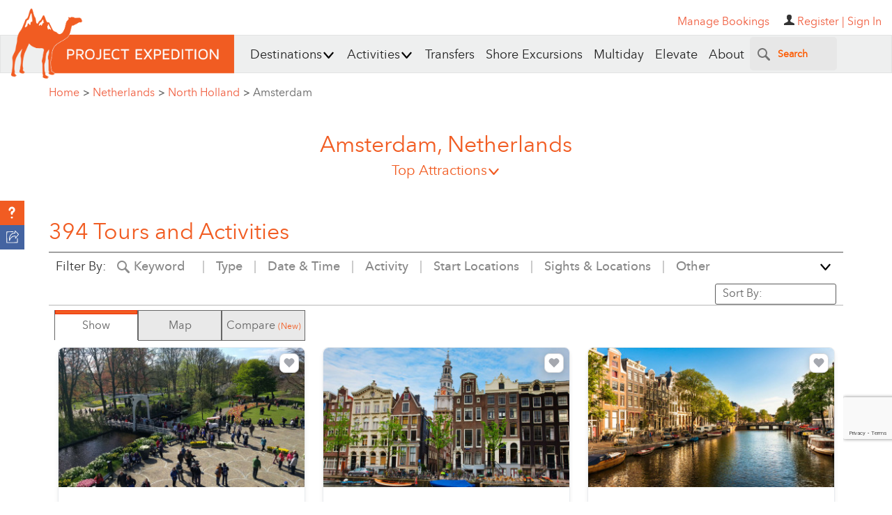

--- FILE ---
content_type: text/html; charset=utf-8
request_url: https://www.projectexpedition.com/location/netherlands/north-holland/amsterdam/?filter=1000::Transportation
body_size: 107295
content:


<!DOCTYPE html>
<html  lang="en">
<head>
        <meta name="viewport" content="width=device-width, initial-scale=1">
    <title>Amsterdam | Tours & Activities - Project Expedition</title>
    <meta http-equiv="Content-Type" content="text/html; charset=utf-8"/>
    <meta property="vt:author" content="VmluY2VudCBUdXNjYW5vIDogdnR1c2Nhbm9AZ21haWwuY29t"/>
    <meta property="vt:name" content="Project Expedition"/>
    <meta name="description" content="Discover and book excursions, tours, and attractions in destinations around the world with Project Expedition. Thousands to choose from with great prices and exceptional service."/>
    
    <meta property="og:title" content="Amsterdam | Tours & Activities - Project Expedition"/>
    <meta property="og:site_name" content="Project Expedition"/>
    <meta property="og:url" content="https://www.projectexpedition.com/location/netherlands/north-holland/amsterdam/"/>
    <meta property="og:description" content="Discover and book excursions, tours, and attractions in destinations around the world with Project Expedition. Thousands to choose from with great prices and exceptional service."/>
    <meta property="og:type" content="website"/>
    <meta property="og:locale" content="en_US"/>
    <meta property="og:author" content="Project Expedition"/>
    <meta property="og:image" content="https://www.projectexpedition.com/files/site-wide/default-act-sight-widget.jpg"/>
    <meta property="og:image:url" content="https://www.projectexpedition.com/files/site-wide/default-act-sight-widget.jpg"/>
    <meta property="og:image:type" content="image/jpeg"/>


    <meta name="twitter:card" content="summary_large_image">
    <meta name="twitter:site" content="@projexpedition">
    <meta name="twitter:creator" content="@projexpedition">
    <meta name="twitter:title" content="Amsterdam | Tours & Activities - Project Expedition">
    <meta name="twitter:description" content="Discover and book excursions, tours, and attractions in destinations around the world with Project Expedition. Thousands to choose from with great prices and exceptional service.">
    <meta name="twitter:image" content="https://www.projectexpedition.com/files/site-wide/default-act-sight-widget.jpg">

    <meta name="DC.title" content="Project Expedition"/>
    <meta property="fb:admins" content="46800029"/>
    <meta property="fb:app_id" content="1574105559474890"/>
    <meta name="p:domain_verify" content="ef1610fedfe85b8f42599d26c5640d5b"/>
    <meta name="msvalidate.01" content="D0D77F27E4AEE6FD05D84DCEC0BF8A2C" />
    <meta name="google-site-verification" content="-SrLq-ocM0rkaD8wCOwHONmiGz3CuHiJWjg-Ep4mFIc"/>
    <meta name='yandex-verification' content='44fb7e661f5a2873' />

    <link rel="shortcut icon" type="image/x-icon" href="https://www.projectexpedition.com/files/site-wide/favicon1.ico?r=29530de21430b7540ec3f65135f7323c">
    <link rel="apple-touch-icon" href="https://www.projectexpedition.com/files/site-wide/apple-touch-icon.png?r=29530de21430b7540ec3f65135f7323c">
    <link rel="shortcut icon" href="https://www.projectexpedition.com/files/site-wide/favicon1.png?r=29530de21430b7540ec3f65135f7323c" type="image/png">
    <link rel="image_src" href="https://www.projectexpedition.com/files/site-wide/default-act-sight-widget.jpg"/>
    <script type="text/javascript">
    // Grunt loader:
    (function(e){function t(t,n,r,o){"use strict";function a(){for(var e,n=0;u.length>n;n++)u[n].href&&u[n].href.indexOf(t)>-1&&(e=!0);e?i.media=r||"all":setTimeout(a)}var i=e.document.createElement("link"),l=n||e.document.getElementsByTagName("script")[0],u=e.document.styleSheets;return i.rel="stylesheet",i.href=t,i.media="only x",i.onload=o||null,l.parentNode.insertBefore(i,l),a(),i}var n=function(r,o){"use strict";if(r&&3===r.length){var a=e.navigator,i=e.Image,l=!(!document.createElementNS||!document.createElementNS("http://www.w3.org/2000/svg","svg").createSVGRect||!document.implementation.hasFeature("https://www.w3.org/TR/SVG11/feature#Image","1.1")||e.opera&&-1===a.userAgent.indexOf("Chrome")||-1!==a.userAgent.indexOf("Series40")),u=new i;u.onerror=function(){n.method="png",n.href=r[2],t(r[2])},u.onload=function(){var e=1===u.width&&1===u.height,a=r[e&&l?0:e?1:2];n.method=e&&l?"svg":e?"datapng":"png",n.href=a,t(a,null,null,o)},u.src="[data-uri]",document.documentElement.className+=" grunticon"}};n.loadCSS=t,e.grunticon=n})(this);(function(e,t){"use strict";var n=t.document,r="grunticon:",o=function(e){if(n.attachEvent?"complete"===n.readyState:"loading"!==n.readyState)e();else{var t=!1;n.addEventListener("readystatechange",function(){t||(t=!0,e())},!1)}},a=function(e){return t.document.querySelector('link[href$="'+e+'"]')},c=function(e){var t,n,o,a,c,i,u={};if(t=e.sheet,!t)return u;n=t.cssRules?t.cssRules:t.rules;for(var l=0;n.length>l;l++)o=n[l].cssText,a=r+n[l].selectorText,c=o.split(");")[0].match(/US\-ASCII\,([^"']+)/),c&&c[1]&&(i=decodeURIComponent(c[1]),u[a]=i);return u},i=function(e){var t,o,a;o="data-grunticon-embed";for(var c in e)if(a=c.slice(r.length),t=n.querySelectorAll(a+"["+o+"]"),t.length)for(var i=0;t.length>i;i++)t[i].innerHTML=e[c],t[i].style.backgroundImage="none",t[i].removeAttribute(o);return t},u=function(t){"svg"===e.method&&o(function(){i(c(a(e.href))),"function"==typeof t&&t()})};e.embedIcons=i,e.getCSS=a,e.getIcons=c,e.ready=o,e.svgLoadedCallback=u,e.embedSVG=u})(grunticon,this),grunticon(["https://www.projectexpedition.com/assets/responsive/css/lib/icons.data.svg.min.css","https://www.projectexpedition.com/assets/responsive/css/lib/icons.data.png.min.css","https://www.projectexpedition.com/assets/responsive/css/lib/icons.fallback.min.css"]);
    </script>
    <!-- Site wide js -->

                <script async src="https://www.google.com/recaptcha/api.js?render=6Lfn7HIpAAAAALiTY5XRIXsyviyWmWaxlO0g0sMB"></script>
            <style>
                .grecaptcha-badge { bottom: 90px !important; }
            </style>
        

    <script type="text/javascript">
        var reCAPTCHA_site_key = "6Lfn7HIpAAAAALiTY5XRIXsyviyWmWaxlO0g0sMB";
        var IS_LOCAL_ENV = false;
    </script>

    <script type="text/javascript">
        /*! jQuery v1.11.3 | (c) 2005, 2015 jQuery Foundation, Inc. | jquery.org/license */
!function(a,b){"object"==typeof module&&"object"==typeof module.exports?module.exports=a.document?b(a,!0):function(a){if(!a.document)throw new Error("jQuery requires a window with a document");return b(a)}:b(a)}("undefined"!=typeof window?window:this,function(a,b){var c=[],d=c.slice,e=c.concat,f=c.push,g=c.indexOf,h={},i=h.toString,j=h.hasOwnProperty,k={},l="1.11.3",m=function(a,b){return new m.fn.init(a,b)},n=/^[\s\uFEFF\xA0]+|[\s\uFEFF\xA0]+$/g,o=/^-ms-/,p=/-([\da-z])/gi,q=function(a,b){return b.toUpperCase()};m.fn=m.prototype={jquery:l,constructor:m,selector:"",length:0,toArray:function(){return d.call(this)},get:function(a){return null!=a?0>a?this[a+this.length]:this[a]:d.call(this)},pushStack:function(a){var b=m.merge(this.constructor(),a);return b.prevObject=this,b.context=this.context,b},each:function(a,b){return m.each(this,a,b)},map:function(a){return this.pushStack(m.map(this,function(b,c){return a.call(b,c,b)}))},slice:function(){return this.pushStack(d.apply(this,arguments))},first:function(){return this.eq(0)},last:function(){return this.eq(-1)},eq:function(a){var b=this.length,c=+a+(0>a?b:0);return this.pushStack(c>=0&&b>c?[this[c]]:[])},end:function(){return this.prevObject||this.constructor(null)},push:f,sort:c.sort,splice:c.splice},m.extend=m.fn.extend=function(){var a,b,c,d,e,f,g=arguments[0]||{},h=1,i=arguments.length,j=!1;for("boolean"==typeof g&&(j=g,g=arguments[h]||{},h++),"object"==typeof g||m.isFunction(g)||(g={}),h===i&&(g=this,h--);i>h;h++)if(null!=(e=arguments[h]))for(d in e)a=g[d],c=e[d],g!==c&&(j&&c&&(m.isPlainObject(c)||(b=m.isArray(c)))?(b?(b=!1,f=a&&m.isArray(a)?a:[]):f=a&&m.isPlainObject(a)?a:{},g[d]=m.extend(j,f,c)):void 0!==c&&(g[d]=c));return g},m.extend({expando:"jQuery"+(l+Math.random()).replace(/\D/g,""),isReady:!0,error:function(a){throw new Error(a)},noop:function(){},isFunction:function(a){return"function"===m.type(a)},isArray:Array.isArray||function(a){return"array"===m.type(a)},isWindow:function(a){return null!=a&&a==a.window},isNumeric:function(a){return!m.isArray(a)&&a-parseFloat(a)+1>=0},isEmptyObject:function(a){var b;for(b in a)return!1;return!0},isPlainObject:function(a){var b;if(!a||"object"!==m.type(a)||a.nodeType||m.isWindow(a))return!1;try{if(a.constructor&&!j.call(a,"constructor")&&!j.call(a.constructor.prototype,"isPrototypeOf"))return!1}catch(c){return!1}if(k.ownLast)for(b in a)return j.call(a,b);for(b in a);return void 0===b||j.call(a,b)},type:function(a){return null==a?a+"":"object"==typeof a||"function"==typeof a?h[i.call(a)]||"object":typeof a},globalEval:function(b){b&&m.trim(b)&&(a.execScript||function(b){a.eval.call(a,b)})(b)},camelCase:function(a){return a.replace(o,"ms-").replace(p,q)},nodeName:function(a,b){return a.nodeName&&a.nodeName.toLowerCase()===b.toLowerCase()},each:function(a,b,c){var d,e=0,f=a.length,g=r(a);if(c){if(g){for(;f>e;e++)if(d=b.apply(a[e],c),d===!1)break}else for(e in a)if(d=b.apply(a[e],c),d===!1)break}else if(g){for(;f>e;e++)if(d=b.call(a[e],e,a[e]),d===!1)break}else for(e in a)if(d=b.call(a[e],e,a[e]),d===!1)break;return a},trim:function(a){return null==a?"":(a+"").replace(n,"")},makeArray:function(a,b){var c=b||[];return null!=a&&(r(Object(a))?m.merge(c,"string"==typeof a?[a]:a):f.call(c,a)),c},inArray:function(a,b,c){var d;if(b){if(g)return g.call(b,a,c);for(d=b.length,c=c?0>c?Math.max(0,d+c):c:0;d>c;c++)if(c in b&&b[c]===a)return c}return-1},merge:function(a,b){var c=+b.length,d=0,e=a.length;while(c>d)a[e++]=b[d++];if(c!==c)while(void 0!==b[d])a[e++]=b[d++];return a.length=e,a},grep:function(a,b,c){for(var d,e=[],f=0,g=a.length,h=!c;g>f;f++)d=!b(a[f],f),d!==h&&e.push(a[f]);return e},map:function(a,b,c){var d,f=0,g=a.length,h=r(a),i=[];if(h)for(;g>f;f++)d=b(a[f],f,c),null!=d&&i.push(d);else for(f in a)d=b(a[f],f,c),null!=d&&i.push(d);return e.apply([],i)},guid:1,proxy:function(a,b){var c,e,f;return"string"==typeof b&&(f=a[b],b=a,a=f),m.isFunction(a)?(c=d.call(arguments,2),e=function(){return a.apply(b||this,c.concat(d.call(arguments)))},e.guid=a.guid=a.guid||m.guid++,e):void 0},now:function(){return+new Date},support:k}),m.each("Boolean Number String Function Array Date RegExp Object Error".split(" "),function(a,b){h["[object "+b+"]"]=b.toLowerCase()});function r(a){var b="length"in a&&a.length,c=m.type(a);return"function"===c||m.isWindow(a)?!1:1===a.nodeType&&b?!0:"array"===c||0===b||"number"==typeof b&&b>0&&b-1 in a}var s=function(a){var b,c,d,e,f,g,h,i,j,k,l,m,n,o,p,q,r,s,t,u="sizzle"+1*new Date,v=a.document,w=0,x=0,y=ha(),z=ha(),A=ha(),B=function(a,b){return a===b&&(l=!0),0},C=1<<31,D={}.hasOwnProperty,E=[],F=E.pop,G=E.push,H=E.push,I=E.slice,J=function(a,b){for(var c=0,d=a.length;d>c;c++)if(a[c]===b)return c;return-1},K="checked|selected|async|autofocus|autoplay|controls|defer|disabled|hidden|ismap|loop|multiple|open|readonly|required|scoped",L="[\\x20\\t\\r\\n\\f]",M="(?:\\\\.|[\\w-]|[^\\x00-\\xa0])+",N=M.replace("w","w#"),O="\\["+L+"*("+M+")(?:"+L+"*([*^$|!~]?=)"+L+"*(?:'((?:\\\\.|[^\\\\'])*)'|\"((?:\\\\.|[^\\\\\"])*)\"|("+N+"))|)"+L+"*\\]",P=":("+M+")(?:\\((('((?:\\\\.|[^\\\\'])*)'|\"((?:\\\\.|[^\\\\\"])*)\")|((?:\\\\.|[^\\\\()[\\]]|"+O+")*)|.*)\\)|)",Q=new RegExp(L+"+","g"),R=new RegExp("^"+L+"+|((?:^|[^\\\\])(?:\\\\.)*)"+L+"+$","g"),S=new RegExp("^"+L+"*,"+L+"*"),T=new RegExp("^"+L+"*([>+~]|"+L+")"+L+"*"),U=new RegExp("="+L+"*([^\\]'\"]*?)"+L+"*\\]","g"),V=new RegExp(P),W=new RegExp("^"+N+"$"),X={ID:new RegExp("^#("+M+")"),CLASS:new RegExp("^\\.("+M+")"),TAG:new RegExp("^("+M.replace("w","w*")+")"),ATTR:new RegExp("^"+O),PSEUDO:new RegExp("^"+P),CHILD:new RegExp("^:(only|first|last|nth|nth-last)-(child|of-type)(?:\\("+L+"*(even|odd|(([+-]|)(\\d*)n|)"+L+"*(?:([+-]|)"+L+"*(\\d+)|))"+L+"*\\)|)","i"),bool:new RegExp("^(?:"+K+")$","i"),needsContext:new RegExp("^"+L+"*[>+~]|:(even|odd|eq|gt|lt|nth|first|last)(?:\\("+L+"*((?:-\\d)?\\d*)"+L+"*\\)|)(?=[^-]|$)","i")},Y=/^(?:input|select|textarea|button)$/i,Z=/^h\d$/i,$=/^[^{]+\{\s*\[native \w/,_=/^(?:#([\w-]+)|(\w+)|\.([\w-]+))$/,aa=/[+~]/,ba=/'|\\/g,ca=new RegExp("\\\\([\\da-f]{1,6}"+L+"?|("+L+")|.)","ig"),da=function(a,b,c){var d="0x"+b-65536;return d!==d||c?b:0>d?String.fromCharCode(d+65536):String.fromCharCode(d>>10|55296,1023&d|56320)},ea=function(){m()};try{H.apply(E=I.call(v.childNodes),v.childNodes),E[v.childNodes.length].nodeType}catch(fa){H={apply:E.length?function(a,b){G.apply(a,I.call(b))}:function(a,b){var c=a.length,d=0;while(a[c++]=b[d++]);a.length=c-1}}}function ga(a,b,d,e){var f,h,j,k,l,o,r,s,w,x;if((b?b.ownerDocument||b:v)!==n&&m(b),b=b||n,d=d||[],k=b.nodeType,"string"!=typeof a||!a||1!==k&&9!==k&&11!==k)return d;if(!e&&p){if(11!==k&&(f=_.exec(a)))if(j=f[1]){if(9===k){if(h=b.getElementById(j),!h||!h.parentNode)return d;if(h.id===j)return d.push(h),d}else if(b.ownerDocument&&(h=b.ownerDocument.getElementById(j))&&t(b,h)&&h.id===j)return d.push(h),d}else{if(f[2])return H.apply(d,b.getElementsByTagName(a)),d;if((j=f[3])&&c.getElementsByClassName)return H.apply(d,b.getElementsByClassName(j)),d}if(c.qsa&&(!q||!q.test(a))){if(s=r=u,w=b,x=1!==k&&a,1===k&&"object"!==b.nodeName.toLowerCase()){o=g(a),(r=b.getAttribute("id"))?s=r.replace(ba,"\\$&"):b.setAttribute("id",s),s="[id='"+s+"'] ",l=o.length;while(l--)o[l]=s+ra(o[l]);w=aa.test(a)&&pa(b.parentNode)||b,x=o.join(",")}if(x)try{return H.apply(d,w.querySelectorAll(x)),d}catch(y){}finally{r||b.removeAttribute("id")}}}return i(a.replace(R,"$1"),b,d,e)}function ha(){var a=[];function b(c,e){return a.push(c+" ")>d.cacheLength&&delete b[a.shift()],b[c+" "]=e}return b}function ia(a){return a[u]=!0,a}function ja(a){var b=n.createElement("div");try{return!!a(b)}catch(c){return!1}finally{b.parentNode&&b.parentNode.removeChild(b),b=null}}function ka(a,b){var c=a.split("|"),e=a.length;while(e--)d.attrHandle[c[e]]=b}function la(a,b){var c=b&&a,d=c&&1===a.nodeType&&1===b.nodeType&&(~b.sourceIndex||C)-(~a.sourceIndex||C);if(d)return d;if(c)while(c=c.nextSibling)if(c===b)return-1;return a?1:-1}function ma(a){return function(b){var c=b.nodeName.toLowerCase();return"input"===c&&b.type===a}}function na(a){return function(b){var c=b.nodeName.toLowerCase();return("input"===c||"button"===c)&&b.type===a}}function oa(a){return ia(function(b){return b=+b,ia(function(c,d){var e,f=a([],c.length,b),g=f.length;while(g--)c[e=f[g]]&&(c[e]=!(d[e]=c[e]))})})}function pa(a){return a&&"undefined"!=typeof a.getElementsByTagName&&a}c=ga.support={},f=ga.isXML=function(a){var b=a&&(a.ownerDocument||a).documentElement;return b?"HTML"!==b.nodeName:!1},m=ga.setDocument=function(a){var b,e,g=a?a.ownerDocument||a:v;return g!==n&&9===g.nodeType&&g.documentElement?(n=g,o=g.documentElement,e=g.defaultView,e&&e!==e.top&&(e.addEventListener?e.addEventListener("unload",ea,!1):e.attachEvent&&e.attachEvent("onunload",ea)),p=!f(g),c.attributes=ja(function(a){return a.className="i",!a.getAttribute("className")}),c.getElementsByTagName=ja(function(a){return a.appendChild(g.createComment("")),!a.getElementsByTagName("*").length}),c.getElementsByClassName=$.test(g.getElementsByClassName),c.getById=ja(function(a){return o.appendChild(a).id=u,!g.getElementsByName||!g.getElementsByName(u).length}),c.getById?(d.find.ID=function(a,b){if("undefined"!=typeof b.getElementById&&p){var c=b.getElementById(a);return c&&c.parentNode?[c]:[]}},d.filter.ID=function(a){var b=a.replace(ca,da);return function(a){return a.getAttribute("id")===b}}):(delete d.find.ID,d.filter.ID=function(a){var b=a.replace(ca,da);return function(a){var c="undefined"!=typeof a.getAttributeNode&&a.getAttributeNode("id");return c&&c.value===b}}),d.find.TAG=c.getElementsByTagName?function(a,b){return"undefined"!=typeof b.getElementsByTagName?b.getElementsByTagName(a):c.qsa?b.querySelectorAll(a):void 0}:function(a,b){var c,d=[],e=0,f=b.getElementsByTagName(a);if("*"===a){while(c=f[e++])1===c.nodeType&&d.push(c);return d}return f},d.find.CLASS=c.getElementsByClassName&&function(a,b){return p?b.getElementsByClassName(a):void 0},r=[],q=[],(c.qsa=$.test(g.querySelectorAll))&&(ja(function(a){o.appendChild(a).innerHTML="<a id='"+u+"'></a><select id='"+u+"-\f]' msallowcapture=''><option selected=''></option></select>",a.querySelectorAll("[msallowcapture^='']").length&&q.push("[*^$]="+L+"*(?:''|\"\")"),a.querySelectorAll("[selected]").length||q.push("\\["+L+"*(?:value|"+K+")"),a.querySelectorAll("[id~="+u+"-]").length||q.push("~="),a.querySelectorAll(":checked").length||q.push(":checked"),a.querySelectorAll("a#"+u+"+*").length||q.push(".#.+[+~]")}),ja(function(a){var b=g.createElement("input");b.setAttribute("type","hidden"),a.appendChild(b).setAttribute("name","D"),a.querySelectorAll("[name=d]").length&&q.push("name"+L+"*[*^$|!~]?="),a.querySelectorAll(":enabled").length||q.push(":enabled",":disabled"),a.querySelectorAll("*,:x"),q.push(",.*:")})),(c.matchesSelector=$.test(s=o.matches||o.webkitMatchesSelector||o.mozMatchesSelector||o.oMatchesSelector||o.msMatchesSelector))&&ja(function(a){c.disconnectedMatch=s.call(a,"div"),s.call(a,"[s!='']:x"),r.push("!=",P)}),q=q.length&&new RegExp(q.join("|")),r=r.length&&new RegExp(r.join("|")),b=$.test(o.compareDocumentPosition),t=b||$.test(o.contains)?function(a,b){var c=9===a.nodeType?a.documentElement:a,d=b&&b.parentNode;return a===d||!(!d||1!==d.nodeType||!(c.contains?c.contains(d):a.compareDocumentPosition&&16&a.compareDocumentPosition(d)))}:function(a,b){if(b)while(b=b.parentNode)if(b===a)return!0;return!1},B=b?function(a,b){if(a===b)return l=!0,0;var d=!a.compareDocumentPosition-!b.compareDocumentPosition;return d?d:(d=(a.ownerDocument||a)===(b.ownerDocument||b)?a.compareDocumentPosition(b):1,1&d||!c.sortDetached&&b.compareDocumentPosition(a)===d?a===g||a.ownerDocument===v&&t(v,a)?-1:b===g||b.ownerDocument===v&&t(v,b)?1:k?J(k,a)-J(k,b):0:4&d?-1:1)}:function(a,b){if(a===b)return l=!0,0;var c,d=0,e=a.parentNode,f=b.parentNode,h=[a],i=[b];if(!e||!f)return a===g?-1:b===g?1:e?-1:f?1:k?J(k,a)-J(k,b):0;if(e===f)return la(a,b);c=a;while(c=c.parentNode)h.unshift(c);c=b;while(c=c.parentNode)i.unshift(c);while(h[d]===i[d])d++;return d?la(h[d],i[d]):h[d]===v?-1:i[d]===v?1:0},g):n},ga.matches=function(a,b){return ga(a,null,null,b)},ga.matchesSelector=function(a,b){if((a.ownerDocument||a)!==n&&m(a),b=b.replace(U,"='$1']"),!(!c.matchesSelector||!p||r&&r.test(b)||q&&q.test(b)))try{var d=s.call(a,b);if(d||c.disconnectedMatch||a.document&&11!==a.document.nodeType)return d}catch(e){}return ga(b,n,null,[a]).length>0},ga.contains=function(a,b){return(a.ownerDocument||a)!==n&&m(a),t(a,b)},ga.attr=function(a,b){(a.ownerDocument||a)!==n&&m(a);var e=d.attrHandle[b.toLowerCase()],f=e&&D.call(d.attrHandle,b.toLowerCase())?e(a,b,!p):void 0;return void 0!==f?f:c.attributes||!p?a.getAttribute(b):(f=a.getAttributeNode(b))&&f.specified?f.value:null},ga.error=function(a){throw new Error("Syntax error, unrecognized expression: "+a)},ga.uniqueSort=function(a){var b,d=[],e=0,f=0;if(l=!c.detectDuplicates,k=!c.sortStable&&a.slice(0),a.sort(B),l){while(b=a[f++])b===a[f]&&(e=d.push(f));while(e--)a.splice(d[e],1)}return k=null,a},e=ga.getText=function(a){var b,c="",d=0,f=a.nodeType;if(f){if(1===f||9===f||11===f){if("string"==typeof a.textContent)return a.textContent;for(a=a.firstChild;a;a=a.nextSibling)c+=e(a)}else if(3===f||4===f)return a.nodeValue}else while(b=a[d++])c+=e(b);return c},d=ga.selectors={cacheLength:50,createPseudo:ia,match:X,attrHandle:{},find:{},relative:{">":{dir:"parentNode",first:!0}," ":{dir:"parentNode"},"+":{dir:"previousSibling",first:!0},"~":{dir:"previousSibling"}},preFilter:{ATTR:function(a){return a[1]=a[1].replace(ca,da),a[3]=(a[3]||a[4]||a[5]||"").replace(ca,da),"~="===a[2]&&(a[3]=" "+a[3]+" "),a.slice(0,4)},CHILD:function(a){return a[1]=a[1].toLowerCase(),"nth"===a[1].slice(0,3)?(a[3]||ga.error(a[0]),a[4]=+(a[4]?a[5]+(a[6]||1):2*("even"===a[3]||"odd"===a[3])),a[5]=+(a[7]+a[8]||"odd"===a[3])):a[3]&&ga.error(a[0]),a},PSEUDO:function(a){var b,c=!a[6]&&a[2];return X.CHILD.test(a[0])?null:(a[3]?a[2]=a[4]||a[5]||"":c&&V.test(c)&&(b=g(c,!0))&&(b=c.indexOf(")",c.length-b)-c.length)&&(a[0]=a[0].slice(0,b),a[2]=c.slice(0,b)),a.slice(0,3))}},filter:{TAG:function(a){var b=a.replace(ca,da).toLowerCase();return"*"===a?function(){return!0}:function(a){return a.nodeName&&a.nodeName.toLowerCase()===b}},CLASS:function(a){var b=y[a+" "];return b||(b=new RegExp("(^|"+L+")"+a+"("+L+"|$)"))&&y(a,function(a){return b.test("string"==typeof a.className&&a.className||"undefined"!=typeof a.getAttribute&&a.getAttribute("class")||"")})},ATTR:function(a,b,c){return function(d){var e=ga.attr(d,a);return null==e?"!="===b:b?(e+="","="===b?e===c:"!="===b?e!==c:"^="===b?c&&0===e.indexOf(c):"*="===b?c&&e.indexOf(c)>-1:"$="===b?c&&e.slice(-c.length)===c:"~="===b?(" "+e.replace(Q," ")+" ").indexOf(c)>-1:"|="===b?e===c||e.slice(0,c.length+1)===c+"-":!1):!0}},CHILD:function(a,b,c,d,e){var f="nth"!==a.slice(0,3),g="last"!==a.slice(-4),h="of-type"===b;return 1===d&&0===e?function(a){return!!a.parentNode}:function(b,c,i){var j,k,l,m,n,o,p=f!==g?"nextSibling":"previousSibling",q=b.parentNode,r=h&&b.nodeName.toLowerCase(),s=!i&&!h;if(q){if(f){while(p){l=b;while(l=l[p])if(h?l.nodeName.toLowerCase()===r:1===l.nodeType)return!1;o=p="only"===a&&!o&&"nextSibling"}return!0}if(o=[g?q.firstChild:q.lastChild],g&&s){k=q[u]||(q[u]={}),j=k[a]||[],n=j[0]===w&&j[1],m=j[0]===w&&j[2],l=n&&q.childNodes[n];while(l=++n&&l&&l[p]||(m=n=0)||o.pop())if(1===l.nodeType&&++m&&l===b){k[a]=[w,n,m];break}}else if(s&&(j=(b[u]||(b[u]={}))[a])&&j[0]===w)m=j[1];else while(l=++n&&l&&l[p]||(m=n=0)||o.pop())if((h?l.nodeName.toLowerCase()===r:1===l.nodeType)&&++m&&(s&&((l[u]||(l[u]={}))[a]=[w,m]),l===b))break;return m-=e,m===d||m%d===0&&m/d>=0}}},PSEUDO:function(a,b){var c,e=d.pseudos[a]||d.setFilters[a.toLowerCase()]||ga.error("unsupported pseudo: "+a);return e[u]?e(b):e.length>1?(c=[a,a,"",b],d.setFilters.hasOwnProperty(a.toLowerCase())?ia(function(a,c){var d,f=e(a,b),g=f.length;while(g--)d=J(a,f[g]),a[d]=!(c[d]=f[g])}):function(a){return e(a,0,c)}):e}},pseudos:{not:ia(function(a){var b=[],c=[],d=h(a.replace(R,"$1"));return d[u]?ia(function(a,b,c,e){var f,g=d(a,null,e,[]),h=a.length;while(h--)(f=g[h])&&(a[h]=!(b[h]=f))}):function(a,e,f){return b[0]=a,d(b,null,f,c),b[0]=null,!c.pop()}}),has:ia(function(a){return function(b){return ga(a,b).length>0}}),contains:ia(function(a){return a=a.replace(ca,da),function(b){return(b.textContent||b.innerText||e(b)).indexOf(a)>-1}}),lang:ia(function(a){return W.test(a||"")||ga.error("unsupported lang: "+a),a=a.replace(ca,da).toLowerCase(),function(b){var c;do if(c=p?b.lang:b.getAttribute("xml:lang")||b.getAttribute("lang"))return c=c.toLowerCase(),c===a||0===c.indexOf(a+"-");while((b=b.parentNode)&&1===b.nodeType);return!1}}),target:function(b){var c=a.location&&a.location.hash;return c&&c.slice(1)===b.id},root:function(a){return a===o},focus:function(a){return a===n.activeElement&&(!n.hasFocus||n.hasFocus())&&!!(a.type||a.href||~a.tabIndex)},enabled:function(a){return a.disabled===!1},disabled:function(a){return a.disabled===!0},checked:function(a){var b=a.nodeName.toLowerCase();return"input"===b&&!!a.checked||"option"===b&&!!a.selected},selected:function(a){return a.parentNode&&a.parentNode.selectedIndex,a.selected===!0},empty:function(a){for(a=a.firstChild;a;a=a.nextSibling)if(a.nodeType<6)return!1;return!0},parent:function(a){return!d.pseudos.empty(a)},header:function(a){return Z.test(a.nodeName)},input:function(a){return Y.test(a.nodeName)},button:function(a){var b=a.nodeName.toLowerCase();return"input"===b&&"button"===a.type||"button"===b},text:function(a){var b;return"input"===a.nodeName.toLowerCase()&&"text"===a.type&&(null==(b=a.getAttribute("type"))||"text"===b.toLowerCase())},first:oa(function(){return[0]}),last:oa(function(a,b){return[b-1]}),eq:oa(function(a,b,c){return[0>c?c+b:c]}),even:oa(function(a,b){for(var c=0;b>c;c+=2)a.push(c);return a}),odd:oa(function(a,b){for(var c=1;b>c;c+=2)a.push(c);return a}),lt:oa(function(a,b,c){for(var d=0>c?c+b:c;--d>=0;)a.push(d);return a}),gt:oa(function(a,b,c){for(var d=0>c?c+b:c;++d<b;)a.push(d);return a})}},d.pseudos.nth=d.pseudos.eq;for(b in{radio:!0,checkbox:!0,file:!0,password:!0,image:!0})d.pseudos[b]=ma(b);for(b in{submit:!0,reset:!0})d.pseudos[b]=na(b);function qa(){}qa.prototype=d.filters=d.pseudos,d.setFilters=new qa,g=ga.tokenize=function(a,b){var c,e,f,g,h,i,j,k=z[a+" "];if(k)return b?0:k.slice(0);h=a,i=[],j=d.preFilter;while(h){(!c||(e=S.exec(h)))&&(e&&(h=h.slice(e[0].length)||h),i.push(f=[])),c=!1,(e=T.exec(h))&&(c=e.shift(),f.push({value:c,type:e[0].replace(R," ")}),h=h.slice(c.length));for(g in d.filter)!(e=X[g].exec(h))||j[g]&&!(e=j[g](e))||(c=e.shift(),f.push({value:c,type:g,matches:e}),h=h.slice(c.length));if(!c)break}return b?h.length:h?ga.error(a):z(a,i).slice(0)};function ra(a){for(var b=0,c=a.length,d="";c>b;b++)d+=a[b].value;return d}function sa(a,b,c){var d=b.dir,e=c&&"parentNode"===d,f=x++;return b.first?function(b,c,f){while(b=b[d])if(1===b.nodeType||e)return a(b,c,f)}:function(b,c,g){var h,i,j=[w,f];if(g){while(b=b[d])if((1===b.nodeType||e)&&a(b,c,g))return!0}else while(b=b[d])if(1===b.nodeType||e){if(i=b[u]||(b[u]={}),(h=i[d])&&h[0]===w&&h[1]===f)return j[2]=h[2];if(i[d]=j,j[2]=a(b,c,g))return!0}}}function ta(a){return a.length>1?function(b,c,d){var e=a.length;while(e--)if(!a[e](b,c,d))return!1;return!0}:a[0]}function ua(a,b,c){for(var d=0,e=b.length;e>d;d++)ga(a,b[d],c);return c}function va(a,b,c,d,e){for(var f,g=[],h=0,i=a.length,j=null!=b;i>h;h++)(f=a[h])&&(!c||c(f,d,e))&&(g.push(f),j&&b.push(h));return g}function wa(a,b,c,d,e,f){return d&&!d[u]&&(d=wa(d)),e&&!e[u]&&(e=wa(e,f)),ia(function(f,g,h,i){var j,k,l,m=[],n=[],o=g.length,p=f||ua(b||"*",h.nodeType?[h]:h,[]),q=!a||!f&&b?p:va(p,m,a,h,i),r=c?e||(f?a:o||d)?[]:g:q;if(c&&c(q,r,h,i),d){j=va(r,n),d(j,[],h,i),k=j.length;while(k--)(l=j[k])&&(r[n[k]]=!(q[n[k]]=l))}if(f){if(e||a){if(e){j=[],k=r.length;while(k--)(l=r[k])&&j.push(q[k]=l);e(null,r=[],j,i)}k=r.length;while(k--)(l=r[k])&&(j=e?J(f,l):m[k])>-1&&(f[j]=!(g[j]=l))}}else r=va(r===g?r.splice(o,r.length):r),e?e(null,g,r,i):H.apply(g,r)})}function xa(a){for(var b,c,e,f=a.length,g=d.relative[a[0].type],h=g||d.relative[" "],i=g?1:0,k=sa(function(a){return a===b},h,!0),l=sa(function(a){return J(b,a)>-1},h,!0),m=[function(a,c,d){var e=!g&&(d||c!==j)||((b=c).nodeType?k(a,c,d):l(a,c,d));return b=null,e}];f>i;i++)if(c=d.relative[a[i].type])m=[sa(ta(m),c)];else{if(c=d.filter[a[i].type].apply(null,a[i].matches),c[u]){for(e=++i;f>e;e++)if(d.relative[a[e].type])break;return wa(i>1&&ta(m),i>1&&ra(a.slice(0,i-1).concat({value:" "===a[i-2].type?"*":""})).replace(R,"$1"),c,e>i&&xa(a.slice(i,e)),f>e&&xa(a=a.slice(e)),f>e&&ra(a))}m.push(c)}return ta(m)}function ya(a,b){var c=b.length>0,e=a.length>0,f=function(f,g,h,i,k){var l,m,o,p=0,q="0",r=f&&[],s=[],t=j,u=f||e&&d.find.TAG("*",k),v=w+=null==t?1:Math.random()||.1,x=u.length;for(k&&(j=g!==n&&g);q!==x&&null!=(l=u[q]);q++){if(e&&l){m=0;while(o=a[m++])if(o(l,g,h)){i.push(l);break}k&&(w=v)}c&&((l=!o&&l)&&p--,f&&r.push(l))}if(p+=q,c&&q!==p){m=0;while(o=b[m++])o(r,s,g,h);if(f){if(p>0)while(q--)r[q]||s[q]||(s[q]=F.call(i));s=va(s)}H.apply(i,s),k&&!f&&s.length>0&&p+b.length>1&&ga.uniqueSort(i)}return k&&(w=v,j=t),r};return c?ia(f):f}return h=ga.compile=function(a,b){var c,d=[],e=[],f=A[a+" "];if(!f){b||(b=g(a)),c=b.length;while(c--)f=xa(b[c]),f[u]?d.push(f):e.push(f);f=A(a,ya(e,d)),f.selector=a}return f},i=ga.select=function(a,b,e,f){var i,j,k,l,m,n="function"==typeof a&&a,o=!f&&g(a=n.selector||a);if(e=e||[],1===o.length){if(j=o[0]=o[0].slice(0),j.length>2&&"ID"===(k=j[0]).type&&c.getById&&9===b.nodeType&&p&&d.relative[j[1].type]){if(b=(d.find.ID(k.matches[0].replace(ca,da),b)||[])[0],!b)return e;n&&(b=b.parentNode),a=a.slice(j.shift().value.length)}i=X.needsContext.test(a)?0:j.length;while(i--){if(k=j[i],d.relative[l=k.type])break;if((m=d.find[l])&&(f=m(k.matches[0].replace(ca,da),aa.test(j[0].type)&&pa(b.parentNode)||b))){if(j.splice(i,1),a=f.length&&ra(j),!a)return H.apply(e,f),e;break}}}return(n||h(a,o))(f,b,!p,e,aa.test(a)&&pa(b.parentNode)||b),e},c.sortStable=u.split("").sort(B).join("")===u,c.detectDuplicates=!!l,m(),c.sortDetached=ja(function(a){return 1&a.compareDocumentPosition(n.createElement("div"))}),ja(function(a){return a.innerHTML="<a href='#'></a>","#"===a.firstChild.getAttribute("href")})||ka("type|href|height|width",function(a,b,c){return c?void 0:a.getAttribute(b,"type"===b.toLowerCase()?1:2)}),c.attributes&&ja(function(a){return a.innerHTML="<input/>",a.firstChild.setAttribute("value",""),""===a.firstChild.getAttribute("value")})||ka("value",function(a,b,c){return c||"input"!==a.nodeName.toLowerCase()?void 0:a.defaultValue}),ja(function(a){return null==a.getAttribute("disabled")})||ka(K,function(a,b,c){var d;return c?void 0:a[b]===!0?b.toLowerCase():(d=a.getAttributeNode(b))&&d.specified?d.value:null}),ga}(a);m.find=s,m.expr=s.selectors,m.expr[":"]=m.expr.pseudos,m.unique=s.uniqueSort,m.text=s.getText,m.isXMLDoc=s.isXML,m.contains=s.contains;var t=m.expr.match.needsContext,u=/^<(\w+)\s*\/?>(?:<\/\1>|)$/,v=/^.[^:#\[\.,]*$/;function w(a,b,c){if(m.isFunction(b))return m.grep(a,function(a,d){return!!b.call(a,d,a)!==c});if(b.nodeType)return m.grep(a,function(a){return a===b!==c});if("string"==typeof b){if(v.test(b))return m.filter(b,a,c);b=m.filter(b,a)}return m.grep(a,function(a){return m.inArray(a,b)>=0!==c})}m.filter=function(a,b,c){var d=b[0];return c&&(a=":not("+a+")"),1===b.length&&1===d.nodeType?m.find.matchesSelector(d,a)?[d]:[]:m.find.matches(a,m.grep(b,function(a){return 1===a.nodeType}))},m.fn.extend({find:function(a){var b,c=[],d=this,e=d.length;if("string"!=typeof a)return this.pushStack(m(a).filter(function(){for(b=0;e>b;b++)if(m.contains(d[b],this))return!0}));for(b=0;e>b;b++)m.find(a,d[b],c);return c=this.pushStack(e>1?m.unique(c):c),c.selector=this.selector?this.selector+" "+a:a,c},filter:function(a){return this.pushStack(w(this,a||[],!1))},not:function(a){return this.pushStack(w(this,a||[],!0))},is:function(a){return!!w(this,"string"==typeof a&&t.test(a)?m(a):a||[],!1).length}});var x,y=a.document,z=/^(?:\s*(<[\w\W]+>)[^>]*|#([\w-]*))$/,A=m.fn.init=function(a,b){var c,d;if(!a)return this;if("string"==typeof a){if(c="<"===a.charAt(0)&&">"===a.charAt(a.length-1)&&a.length>=3?[null,a,null]:z.exec(a),!c||!c[1]&&b)return!b||b.jquery?(b||x).find(a):this.constructor(b).find(a);if(c[1]){if(b=b instanceof m?b[0]:b,m.merge(this,m.parseHTML(c[1],b&&b.nodeType?b.ownerDocument||b:y,!0)),u.test(c[1])&&m.isPlainObject(b))for(c in b)m.isFunction(this[c])?this[c](b[c]):this.attr(c,b[c]);return this}if(d=y.getElementById(c[2]),d&&d.parentNode){if(d.id!==c[2])return x.find(a);this.length=1,this[0]=d}return this.context=y,this.selector=a,this}return a.nodeType?(this.context=this[0]=a,this.length=1,this):m.isFunction(a)?"undefined"!=typeof x.ready?x.ready(a):a(m):(void 0!==a.selector&&(this.selector=a.selector,this.context=a.context),m.makeArray(a,this))};A.prototype=m.fn,x=m(y);var B=/^(?:parents|prev(?:Until|All))/,C={children:!0,contents:!0,next:!0,prev:!0};m.extend({dir:function(a,b,c){var d=[],e=a[b];while(e&&9!==e.nodeType&&(void 0===c||1!==e.nodeType||!m(e).is(c)))1===e.nodeType&&d.push(e),e=e[b];return d},sibling:function(a,b){for(var c=[];a;a=a.nextSibling)1===a.nodeType&&a!==b&&c.push(a);return c}}),m.fn.extend({has:function(a){var b,c=m(a,this),d=c.length;return this.filter(function(){for(b=0;d>b;b++)if(m.contains(this,c[b]))return!0})},closest:function(a,b){for(var c,d=0,e=this.length,f=[],g=t.test(a)||"string"!=typeof a?m(a,b||this.context):0;e>d;d++)for(c=this[d];c&&c!==b;c=c.parentNode)if(c.nodeType<11&&(g?g.index(c)>-1:1===c.nodeType&&m.find.matchesSelector(c,a))){f.push(c);break}return this.pushStack(f.length>1?m.unique(f):f)},index:function(a){return a?"string"==typeof a?m.inArray(this[0],m(a)):m.inArray(a.jquery?a[0]:a,this):this[0]&&this[0].parentNode?this.first().prevAll().length:-1},add:function(a,b){return this.pushStack(m.unique(m.merge(this.get(),m(a,b))))},addBack:function(a){return this.add(null==a?this.prevObject:this.prevObject.filter(a))}});function D(a,b){do a=a[b];while(a&&1!==a.nodeType);return a}m.each({parent:function(a){var b=a.parentNode;return b&&11!==b.nodeType?b:null},parents:function(a){return m.dir(a,"parentNode")},parentsUntil:function(a,b,c){return m.dir(a,"parentNode",c)},next:function(a){return D(a,"nextSibling")},prev:function(a){return D(a,"previousSibling")},nextAll:function(a){return m.dir(a,"nextSibling")},prevAll:function(a){return m.dir(a,"previousSibling")},nextUntil:function(a,b,c){return m.dir(a,"nextSibling",c)},prevUntil:function(a,b,c){return m.dir(a,"previousSibling",c)},siblings:function(a){return m.sibling((a.parentNode||{}).firstChild,a)},children:function(a){return m.sibling(a.firstChild)},contents:function(a){return m.nodeName(a,"iframe")?a.contentDocument||a.contentWindow.document:m.merge([],a.childNodes)}},function(a,b){m.fn[a]=function(c,d){var e=m.map(this,b,c);return"Until"!==a.slice(-5)&&(d=c),d&&"string"==typeof d&&(e=m.filter(d,e)),this.length>1&&(C[a]||(e=m.unique(e)),B.test(a)&&(e=e.reverse())),this.pushStack(e)}});var E=/\S+/g,F={};function G(a){var b=F[a]={};return m.each(a.match(E)||[],function(a,c){b[c]=!0}),b}m.Callbacks=function(a){a="string"==typeof a?F[a]||G(a):m.extend({},a);var b,c,d,e,f,g,h=[],i=!a.once&&[],j=function(l){for(c=a.memory&&l,d=!0,f=g||0,g=0,e=h.length,b=!0;h&&e>f;f++)if(h[f].apply(l[0],l[1])===!1&&a.stopOnFalse){c=!1;break}b=!1,h&&(i?i.length&&j(i.shift()):c?h=[]:k.disable())},k={add:function(){if(h){var d=h.length;!function f(b){m.each(b,function(b,c){var d=m.type(c);"function"===d?a.unique&&k.has(c)||h.push(c):c&&c.length&&"string"!==d&&f(c)})}(arguments),b?e=h.length:c&&(g=d,j(c))}return this},remove:function(){return h&&m.each(arguments,function(a,c){var d;while((d=m.inArray(c,h,d))>-1)h.splice(d,1),b&&(e>=d&&e--,f>=d&&f--)}),this},has:function(a){return a?m.inArray(a,h)>-1:!(!h||!h.length)},empty:function(){return h=[],e=0,this},disable:function(){return h=i=c=void 0,this},disabled:function(){return!h},lock:function(){return i=void 0,c||k.disable(),this},locked:function(){return!i},fireWith:function(a,c){return!h||d&&!i||(c=c||[],c=[a,c.slice?c.slice():c],b?i.push(c):j(c)),this},fire:function(){return k.fireWith(this,arguments),this},fired:function(){return!!d}};return k},m.extend({Deferred:function(a){var b=[["resolve","done",m.Callbacks("once memory"),"resolved"],["reject","fail",m.Callbacks("once memory"),"rejected"],["notify","progress",m.Callbacks("memory")]],c="pending",d={state:function(){return c},always:function(){return e.done(arguments).fail(arguments),this},then:function(){var a=arguments;return m.Deferred(function(c){m.each(b,function(b,f){var g=m.isFunction(a[b])&&a[b];e[f[1]](function(){var a=g&&g.apply(this,arguments);a&&m.isFunction(a.promise)?a.promise().done(c.resolve).fail(c.reject).progress(c.notify):c[f[0]+"With"](this===d?c.promise():this,g?[a]:arguments)})}),a=null}).promise()},promise:function(a){return null!=a?m.extend(a,d):d}},e={};return d.pipe=d.then,m.each(b,function(a,f){var g=f[2],h=f[3];d[f[1]]=g.add,h&&g.add(function(){c=h},b[1^a][2].disable,b[2][2].lock),e[f[0]]=function(){return e[f[0]+"With"](this===e?d:this,arguments),this},e[f[0]+"With"]=g.fireWith}),d.promise(e),a&&a.call(e,e),e},when:function(a){var b=0,c=d.call(arguments),e=c.length,f=1!==e||a&&m.isFunction(a.promise)?e:0,g=1===f?a:m.Deferred(),h=function(a,b,c){return function(e){b[a]=this,c[a]=arguments.length>1?d.call(arguments):e,c===i?g.notifyWith(b,c):--f||g.resolveWith(b,c)}},i,j,k;if(e>1)for(i=new Array(e),j=new Array(e),k=new Array(e);e>b;b++)c[b]&&m.isFunction(c[b].promise)?c[b].promise().done(h(b,k,c)).fail(g.reject).progress(h(b,j,i)):--f;return f||g.resolveWith(k,c),g.promise()}});var H;m.fn.ready=function(a){return m.ready.promise().done(a),this},m.extend({isReady:!1,readyWait:1,holdReady:function(a){a?m.readyWait++:m.ready(!0)},ready:function(a){if(a===!0?!--m.readyWait:!m.isReady){if(!y.body)return setTimeout(m.ready);m.isReady=!0,a!==!0&&--m.readyWait>0||(H.resolveWith(y,[m]),m.fn.triggerHandler&&(m(y).triggerHandler("ready"),m(y).off("ready")))}}});function I(){y.addEventListener?(y.removeEventListener("DOMContentLoaded",J,!1),a.removeEventListener("load",J,!1)):(y.detachEvent("onreadystatechange",J),a.detachEvent("onload",J))}function J(){(y.addEventListener||"load"===event.type||"complete"===y.readyState)&&(I(),m.ready())}m.ready.promise=function(b){if(!H)if(H=m.Deferred(),"complete"===y.readyState)setTimeout(m.ready);else if(y.addEventListener)y.addEventListener("DOMContentLoaded",J,!1),a.addEventListener("load",J,!1);else{y.attachEvent("onreadystatechange",J),a.attachEvent("onload",J);var c=!1;try{c=null==a.frameElement&&y.documentElement}catch(d){}c&&c.doScroll&&!function e(){if(!m.isReady){try{c.doScroll("left")}catch(a){return setTimeout(e,50)}I(),m.ready()}}()}return H.promise(b)};var K="undefined",L;for(L in m(k))break;k.ownLast="0"!==L,k.inlineBlockNeedsLayout=!1,m(function(){var a,b,c,d;c=y.getElementsByTagName("body")[0],c&&c.style&&(b=y.createElement("div"),d=y.createElement("div"),d.style.cssText="position:absolute;border:0;width:0;height:0;top:0;left:-9999px",c.appendChild(d).appendChild(b),typeof b.style.zoom!==K&&(b.style.cssText="display:inline;margin:0;border:0;padding:1px;width:1px;zoom:1",k.inlineBlockNeedsLayout=a=3===b.offsetWidth,a&&(c.style.zoom=1)),c.removeChild(d))}),function(){var a=y.createElement("div");if(null==k.deleteExpando){k.deleteExpando=!0;try{delete a.test}catch(b){k.deleteExpando=!1}}a=null}(),m.acceptData=function(a){var b=m.noData[(a.nodeName+" ").toLowerCase()],c=+a.nodeType||1;return 1!==c&&9!==c?!1:!b||b!==!0&&a.getAttribute("classid")===b};var M=/^(?:\{[\w\W]*\}|\[[\w\W]*\])$/,N=/([A-Z])/g;function O(a,b,c){if(void 0===c&&1===a.nodeType){var d="data-"+b.replace(N,"-$1").toLowerCase();if(c=a.getAttribute(d),"string"==typeof c){try{c="true"===c?!0:"false"===c?!1:"null"===c?null:+c+""===c?+c:M.test(c)?m.parseJSON(c):c}catch(e){}m.data(a,b,c)}else c=void 0}return c}function P(a){var b;for(b in a)if(("data"!==b||!m.isEmptyObject(a[b]))&&"toJSON"!==b)return!1;

return!0}function Q(a,b,d,e){if(m.acceptData(a)){var f,g,h=m.expando,i=a.nodeType,j=i?m.cache:a,k=i?a[h]:a[h]&&h;if(k&&j[k]&&(e||j[k].data)||void 0!==d||"string"!=typeof b)return k||(k=i?a[h]=c.pop()||m.guid++:h),j[k]||(j[k]=i?{}:{toJSON:m.noop}),("object"==typeof b||"function"==typeof b)&&(e?j[k]=m.extend(j[k],b):j[k].data=m.extend(j[k].data,b)),g=j[k],e||(g.data||(g.data={}),g=g.data),void 0!==d&&(g[m.camelCase(b)]=d),"string"==typeof b?(f=g[b],null==f&&(f=g[m.camelCase(b)])):f=g,f}}function R(a,b,c){if(m.acceptData(a)){var d,e,f=a.nodeType,g=f?m.cache:a,h=f?a[m.expando]:m.expando;if(g[h]){if(b&&(d=c?g[h]:g[h].data)){m.isArray(b)?b=b.concat(m.map(b,m.camelCase)):b in d?b=[b]:(b=m.camelCase(b),b=b in d?[b]:b.split(" ")),e=b.length;while(e--)delete d[b[e]];if(c?!P(d):!m.isEmptyObject(d))return}(c||(delete g[h].data,P(g[h])))&&(f?m.cleanData([a],!0):k.deleteExpando||g!=g.window?delete g[h]:g[h]=null)}}}m.extend({cache:{},noData:{"applet ":!0,"embed ":!0,"object ":"clsid:D27CDB6E-AE6D-11cf-96B8-444553540000"},hasData:function(a){return a=a.nodeType?m.cache[a[m.expando]]:a[m.expando],!!a&&!P(a)},data:function(a,b,c){return Q(a,b,c)},removeData:function(a,b){return R(a,b)},_data:function(a,b,c){return Q(a,b,c,!0)},_removeData:function(a,b){return R(a,b,!0)}}),m.fn.extend({data:function(a,b){var c,d,e,f=this[0],g=f&&f.attributes;if(void 0===a){if(this.length&&(e=m.data(f),1===f.nodeType&&!m._data(f,"parsedAttrs"))){c=g.length;while(c--)g[c]&&(d=g[c].name,0===d.indexOf("data-")&&(d=m.camelCase(d.slice(5)),O(f,d,e[d])));m._data(f,"parsedAttrs",!0)}return e}return"object"==typeof a?this.each(function(){m.data(this,a)}):arguments.length>1?this.each(function(){m.data(this,a,b)}):f?O(f,a,m.data(f,a)):void 0},removeData:function(a){return this.each(function(){m.removeData(this,a)})}}),m.extend({queue:function(a,b,c){var d;return a?(b=(b||"fx")+"queue",d=m._data(a,b),c&&(!d||m.isArray(c)?d=m._data(a,b,m.makeArray(c)):d.push(c)),d||[]):void 0},dequeue:function(a,b){b=b||"fx";var c=m.queue(a,b),d=c.length,e=c.shift(),f=m._queueHooks(a,b),g=function(){m.dequeue(a,b)};"inprogress"===e&&(e=c.shift(),d--),e&&("fx"===b&&c.unshift("inprogress"),delete f.stop,e.call(a,g,f)),!d&&f&&f.empty.fire()},_queueHooks:function(a,b){var c=b+"queueHooks";return m._data(a,c)||m._data(a,c,{empty:m.Callbacks("once memory").add(function(){m._removeData(a,b+"queue"),m._removeData(a,c)})})}}),m.fn.extend({queue:function(a,b){var c=2;return"string"!=typeof a&&(b=a,a="fx",c--),arguments.length<c?m.queue(this[0],a):void 0===b?this:this.each(function(){var c=m.queue(this,a,b);m._queueHooks(this,a),"fx"===a&&"inprogress"!==c[0]&&m.dequeue(this,a)})},dequeue:function(a){return this.each(function(){m.dequeue(this,a)})},clearQueue:function(a){return this.queue(a||"fx",[])},promise:function(a,b){var c,d=1,e=m.Deferred(),f=this,g=this.length,h=function(){--d||e.resolveWith(f,[f])};"string"!=typeof a&&(b=a,a=void 0),a=a||"fx";while(g--)c=m._data(f[g],a+"queueHooks"),c&&c.empty&&(d++,c.empty.add(h));return h(),e.promise(b)}});var S=/[+-]?(?:\d*\.|)\d+(?:[eE][+-]?\d+|)/.source,T=["Top","Right","Bottom","Left"],U=function(a,b){return a=b||a,"none"===m.css(a,"display")||!m.contains(a.ownerDocument,a)},V=m.access=function(a,b,c,d,e,f,g){var h=0,i=a.length,j=null==c;if("object"===m.type(c)){e=!0;for(h in c)m.access(a,b,h,c[h],!0,f,g)}else if(void 0!==d&&(e=!0,m.isFunction(d)||(g=!0),j&&(g?(b.call(a,d),b=null):(j=b,b=function(a,b,c){return j.call(m(a),c)})),b))for(;i>h;h++)b(a[h],c,g?d:d.call(a[h],h,b(a[h],c)));return e?a:j?b.call(a):i?b(a[0],c):f},W=/^(?:checkbox|radio)$/i;!function(){var a=y.createElement("input"),b=y.createElement("div"),c=y.createDocumentFragment();if(b.innerHTML="  <link/><table></table><a href='/a'>a</a><input type='checkbox'/>",k.leadingWhitespace=3===b.firstChild.nodeType,k.tbody=!b.getElementsByTagName("tbody").length,k.htmlSerialize=!!b.getElementsByTagName("link").length,k.html5Clone="<:nav></:nav>"!==y.createElement("nav").cloneNode(!0).outerHTML,a.type="checkbox",a.checked=!0,c.appendChild(a),k.appendChecked=a.checked,b.innerHTML="<textarea>x</textarea>",k.noCloneChecked=!!b.cloneNode(!0).lastChild.defaultValue,c.appendChild(b),b.innerHTML="<input type='radio' checked='checked' name='t'/>",k.checkClone=b.cloneNode(!0).cloneNode(!0).lastChild.checked,k.noCloneEvent=!0,b.attachEvent&&(b.attachEvent("onclick",function(){k.noCloneEvent=!1}),b.cloneNode(!0).click()),null==k.deleteExpando){k.deleteExpando=!0;try{delete b.test}catch(d){k.deleteExpando=!1}}}(),function(){var b,c,d=y.createElement("div");for(b in{submit:!0,change:!0,focusin:!0})c="on"+b,(k[b+"Bubbles"]=c in a)||(d.setAttribute(c,"t"),k[b+"Bubbles"]=d.attributes[c].expando===!1);d=null}();var X=/^(?:input|select|textarea)$/i,Y=/^key/,Z=/^(?:mouse|pointer|contextmenu)|click/,$=/^(?:focusinfocus|focusoutblur)$/,_=/^([^.]*)(?:\.(.+)|)$/;function aa(){return!0}function ba(){return!1}function ca(){try{return y.activeElement}catch(a){}}m.event={global:{},add:function(a,b,c,d,e){var f,g,h,i,j,k,l,n,o,p,q,r=m._data(a);if(r){c.handler&&(i=c,c=i.handler,e=i.selector),c.guid||(c.guid=m.guid++),(g=r.events)||(g=r.events={}),(k=r.handle)||(k=r.handle=function(a){return typeof m===K||a&&m.event.triggered===a.type?void 0:m.event.dispatch.apply(k.elem,arguments)},k.elem=a),b=(b||"").match(E)||[""],h=b.length;while(h--)f=_.exec(b[h])||[],o=q=f[1],p=(f[2]||"").split(".").sort(),o&&(j=m.event.special[o]||{},o=(e?j.delegateType:j.bindType)||o,j=m.event.special[o]||{},l=m.extend({type:o,origType:q,data:d,handler:c,guid:c.guid,selector:e,needsContext:e&&m.expr.match.needsContext.test(e),namespace:p.join(".")},i),(n=g[o])||(n=g[o]=[],n.delegateCount=0,j.setup&&j.setup.call(a,d,p,k)!==!1||(a.addEventListener?a.addEventListener(o,k,!1):a.attachEvent&&a.attachEvent("on"+o,k))),j.add&&(j.add.call(a,l),l.handler.guid||(l.handler.guid=c.guid)),e?n.splice(n.delegateCount++,0,l):n.push(l),m.event.global[o]=!0);a=null}},remove:function(a,b,c,d,e){var f,g,h,i,j,k,l,n,o,p,q,r=m.hasData(a)&&m._data(a);if(r&&(k=r.events)){b=(b||"").match(E)||[""],j=b.length;while(j--)if(h=_.exec(b[j])||[],o=q=h[1],p=(h[2]||"").split(".").sort(),o){l=m.event.special[o]||{},o=(d?l.delegateType:l.bindType)||o,n=k[o]||[],h=h[2]&&new RegExp("(^|\\.)"+p.join("\\.(?:.*\\.|)")+"(\\.|$)"),i=f=n.length;while(f--)g=n[f],!e&&q!==g.origType||c&&c.guid!==g.guid||h&&!h.test(g.namespace)||d&&d!==g.selector&&("**"!==d||!g.selector)||(n.splice(f,1),g.selector&&n.delegateCount--,l.remove&&l.remove.call(a,g));i&&!n.length&&(l.teardown&&l.teardown.call(a,p,r.handle)!==!1||m.removeEvent(a,o,r.handle),delete k[o])}else for(o in k)m.event.remove(a,o+b[j],c,d,!0);m.isEmptyObject(k)&&(delete r.handle,m._removeData(a,"events"))}},trigger:function(b,c,d,e){var f,g,h,i,k,l,n,o=[d||y],p=j.call(b,"type")?b.type:b,q=j.call(b,"namespace")?b.namespace.split("."):[];if(h=l=d=d||y,3!==d.nodeType&&8!==d.nodeType&&!$.test(p+m.event.triggered)&&(p.indexOf(".")>=0&&(q=p.split("."),p=q.shift(),q.sort()),g=p.indexOf(":")<0&&"on"+p,b=b[m.expando]?b:new m.Event(p,"object"==typeof b&&b),b.isTrigger=e?2:3,b.namespace=q.join("."),b.namespace_re=b.namespace?new RegExp("(^|\\.)"+q.join("\\.(?:.*\\.|)")+"(\\.|$)"):null,b.result=void 0,b.target||(b.target=d),c=null==c?[b]:m.makeArray(c,[b]),k=m.event.special[p]||{},e||!k.trigger||k.trigger.apply(d,c)!==!1)){if(!e&&!k.noBubble&&!m.isWindow(d)){for(i=k.delegateType||p,$.test(i+p)||(h=h.parentNode);h;h=h.parentNode)o.push(h),l=h;l===(d.ownerDocument||y)&&o.push(l.defaultView||l.parentWindow||a)}n=0;while((h=o[n++])&&!b.isPropagationStopped())b.type=n>1?i:k.bindType||p,f=(m._data(h,"events")||{})[b.type]&&m._data(h,"handle"),f&&f.apply(h,c),f=g&&h[g],f&&f.apply&&m.acceptData(h)&&(b.result=f.apply(h,c),b.result===!1&&b.preventDefault());if(b.type=p,!e&&!b.isDefaultPrevented()&&(!k._default||k._default.apply(o.pop(),c)===!1)&&m.acceptData(d)&&g&&d[p]&&!m.isWindow(d)){l=d[g],l&&(d[g]=null),m.event.triggered=p;try{d[p]()}catch(r){}m.event.triggered=void 0,l&&(d[g]=l)}return b.result}},dispatch:function(a){a=m.event.fix(a);var b,c,e,f,g,h=[],i=d.call(arguments),j=(m._data(this,"events")||{})[a.type]||[],k=m.event.special[a.type]||{};if(i[0]=a,a.delegateTarget=this,!k.preDispatch||k.preDispatch.call(this,a)!==!1){h=m.event.handlers.call(this,a,j),b=0;while((f=h[b++])&&!a.isPropagationStopped()){a.currentTarget=f.elem,g=0;while((e=f.handlers[g++])&&!a.isImmediatePropagationStopped())(!a.namespace_re||a.namespace_re.test(e.namespace))&&(a.handleObj=e,a.data=e.data,c=((m.event.special[e.origType]||{}).handle||e.handler).apply(f.elem,i),void 0!==c&&(a.result=c)===!1&&(a.preventDefault(),a.stopPropagation()))}return k.postDispatch&&k.postDispatch.call(this,a),a.result}},handlers:function(a,b){var c,d,e,f,g=[],h=b.delegateCount,i=a.target;if(h&&i.nodeType&&(!a.button||"click"!==a.type))for(;i!=this;i=i.parentNode||this)if(1===i.nodeType&&(i.disabled!==!0||"click"!==a.type)){for(e=[],f=0;h>f;f++)d=b[f],c=d.selector+" ",void 0===e[c]&&(e[c]=d.needsContext?m(c,this).index(i)>=0:m.find(c,this,null,[i]).length),e[c]&&e.push(d);e.length&&g.push({elem:i,handlers:e})}return h<b.length&&g.push({elem:this,handlers:b.slice(h)}),g},fix:function(a){if(a[m.expando])return a;var b,c,d,e=a.type,f=a,g=this.fixHooks[e];g||(this.fixHooks[e]=g=Z.test(e)?this.mouseHooks:Y.test(e)?this.keyHooks:{}),d=g.props?this.props.concat(g.props):this.props,a=new m.Event(f),b=d.length;while(b--)c=d[b],a[c]=f[c];return a.target||(a.target=f.srcElement||y),3===a.target.nodeType&&(a.target=a.target.parentNode),a.metaKey=!!a.metaKey,g.filter?g.filter(a,f):a},props:"altKey bubbles cancelable ctrlKey currentTarget eventPhase metaKey relatedTarget shiftKey target timeStamp view which".split(" "),fixHooks:{},keyHooks:{props:"char charCode key keyCode".split(" "),filter:function(a,b){return null==a.which&&(a.which=null!=b.charCode?b.charCode:b.keyCode),a}},mouseHooks:{props:"button buttons clientX clientY fromElement offsetX offsetY pageX pageY screenX screenY toElement".split(" "),filter:function(a,b){var c,d,e,f=b.button,g=b.fromElement;return null==a.pageX&&null!=b.clientX&&(d=a.target.ownerDocument||y,e=d.documentElement,c=d.body,a.pageX=b.clientX+(e&&e.scrollLeft||c&&c.scrollLeft||0)-(e&&e.clientLeft||c&&c.clientLeft||0),a.pageY=b.clientY+(e&&e.scrollTop||c&&c.scrollTop||0)-(e&&e.clientTop||c&&c.clientTop||0)),!a.relatedTarget&&g&&(a.relatedTarget=g===a.target?b.toElement:g),a.which||void 0===f||(a.which=1&f?1:2&f?3:4&f?2:0),a}},special:{load:{noBubble:!0},focus:{trigger:function(){if(this!==ca()&&this.focus)try{return this.focus(),!1}catch(a){}},delegateType:"focusin"},blur:{trigger:function(){return this===ca()&&this.blur?(this.blur(),!1):void 0},delegateType:"focusout"},click:{trigger:function(){return m.nodeName(this,"input")&&"checkbox"===this.type&&this.click?(this.click(),!1):void 0},_default:function(a){return m.nodeName(a.target,"a")}},beforeunload:{postDispatch:function(a){void 0!==a.result&&a.originalEvent&&(a.originalEvent.returnValue=a.result)}}},simulate:function(a,b,c,d){var e=m.extend(new m.Event,c,{type:a,isSimulated:!0,originalEvent:{}});d?m.event.trigger(e,null,b):m.event.dispatch.call(b,e),e.isDefaultPrevented()&&c.preventDefault()}},m.removeEvent=y.removeEventListener?function(a,b,c){a.removeEventListener&&a.removeEventListener(b,c,!1)}:function(a,b,c){var d="on"+b;a.detachEvent&&(typeof a[d]===K&&(a[d]=null),a.detachEvent(d,c))},m.Event=function(a,b){return this instanceof m.Event?(a&&a.type?(this.originalEvent=a,this.type=a.type,this.isDefaultPrevented=a.defaultPrevented||void 0===a.defaultPrevented&&a.returnValue===!1?aa:ba):this.type=a,b&&m.extend(this,b),this.timeStamp=a&&a.timeStamp||m.now(),void(this[m.expando]=!0)):new m.Event(a,b)},m.Event.prototype={isDefaultPrevented:ba,isPropagationStopped:ba,isImmediatePropagationStopped:ba,preventDefault:function(){var a=this.originalEvent;this.isDefaultPrevented=aa,a&&(a.preventDefault?a.preventDefault():a.returnValue=!1)},stopPropagation:function(){var a=this.originalEvent;this.isPropagationStopped=aa,a&&(a.stopPropagation&&a.stopPropagation(),a.cancelBubble=!0)},stopImmediatePropagation:function(){var a=this.originalEvent;this.isImmediatePropagationStopped=aa,a&&a.stopImmediatePropagation&&a.stopImmediatePropagation(),this.stopPropagation()}},m.each({mouseenter:"mouseover",mouseleave:"mouseout",pointerenter:"pointerover",pointerleave:"pointerout"},function(a,b){m.event.special[a]={delegateType:b,bindType:b,handle:function(a){var c,d=this,e=a.relatedTarget,f=a.handleObj;return(!e||e!==d&&!m.contains(d,e))&&(a.type=f.origType,c=f.handler.apply(this,arguments),a.type=b),c}}}),k.submitBubbles||(m.event.special.submit={setup:function(){return m.nodeName(this,"form")?!1:void m.event.add(this,"click._submit keypress._submit",function(a){var b=a.target,c=m.nodeName(b,"input")||m.nodeName(b,"button")?b.form:void 0;c&&!m._data(c,"submitBubbles")&&(m.event.add(c,"submit._submit",function(a){a._submit_bubble=!0}),m._data(c,"submitBubbles",!0))})},postDispatch:function(a){a._submit_bubble&&(delete a._submit_bubble,this.parentNode&&!a.isTrigger&&m.event.simulate("submit",this.parentNode,a,!0))},teardown:function(){return m.nodeName(this,"form")?!1:void m.event.remove(this,"._submit")}}),k.changeBubbles||(m.event.special.change={setup:function(){return X.test(this.nodeName)?(("checkbox"===this.type||"radio"===this.type)&&(m.event.add(this,"propertychange._change",function(a){"checked"===a.originalEvent.propertyName&&(this._just_changed=!0)}),m.event.add(this,"click._change",function(a){this._just_changed&&!a.isTrigger&&(this._just_changed=!1),m.event.simulate("change",this,a,!0)})),!1):void m.event.add(this,"beforeactivate._change",function(a){var b=a.target;X.test(b.nodeName)&&!m._data(b,"changeBubbles")&&(m.event.add(b,"change._change",function(a){!this.parentNode||a.isSimulated||a.isTrigger||m.event.simulate("change",this.parentNode,a,!0)}),m._data(b,"changeBubbles",!0))})},handle:function(a){var b=a.target;return this!==b||a.isSimulated||a.isTrigger||"radio"!==b.type&&"checkbox"!==b.type?a.handleObj.handler.apply(this,arguments):void 0},teardown:function(){return m.event.remove(this,"._change"),!X.test(this.nodeName)}}),k.focusinBubbles||m.each({focus:"focusin",blur:"focusout"},function(a,b){var c=function(a){m.event.simulate(b,a.target,m.event.fix(a),!0)};m.event.special[b]={setup:function(){var d=this.ownerDocument||this,e=m._data(d,b);e||d.addEventListener(a,c,!0),m._data(d,b,(e||0)+1)},teardown:function(){var d=this.ownerDocument||this,e=m._data(d,b)-1;e?m._data(d,b,e):(d.removeEventListener(a,c,!0),m._removeData(d,b))}}}),m.fn.extend({on:function(a,b,c,d,e){var f,g;if("object"==typeof a){"string"!=typeof b&&(c=c||b,b=void 0);for(f in a)this.on(f,b,c,a[f],e);return this}if(null==c&&null==d?(d=b,c=b=void 0):null==d&&("string"==typeof b?(d=c,c=void 0):(d=c,c=b,b=void 0)),d===!1)d=ba;else if(!d)return this;return 1===e&&(g=d,d=function(a){return m().off(a),g.apply(this,arguments)},d.guid=g.guid||(g.guid=m.guid++)),this.each(function(){m.event.add(this,a,d,c,b)})},one:function(a,b,c,d){return this.on(a,b,c,d,1)},off:function(a,b,c){var d,e;if(a&&a.preventDefault&&a.handleObj)return d=a.handleObj,m(a.delegateTarget).off(d.namespace?d.origType+"."+d.namespace:d.origType,d.selector,d.handler),this;if("object"==typeof a){for(e in a)this.off(e,b,a[e]);return this}return(b===!1||"function"==typeof b)&&(c=b,b=void 0),c===!1&&(c=ba),this.each(function(){m.event.remove(this,a,c,b)})},trigger:function(a,b){return this.each(function(){m.event.trigger(a,b,this)})},triggerHandler:function(a,b){var c=this[0];return c?m.event.trigger(a,b,c,!0):void 0}});function da(a){var b=ea.split("|"),c=a.createDocumentFragment();if(c.createElement)while(b.length)c.createElement(b.pop());return c}var ea="abbr|article|aside|audio|bdi|canvas|data|datalist|details|figcaption|figure|footer|header|hgroup|mark|meter|nav|output|progress|section|summary|time|video",fa=/ jQuery\d+="(?:null|\d+)"/g,ga=new RegExp("<(?:"+ea+")[\\s/>]","i"),ha=/^\s+/,ia=/<(?!area|br|col|embed|hr|img|input|link|meta|param)(([\w:]+)[^>]*)\/>/gi,ja=/<([\w:]+)/,ka=/<tbody/i,la=/<|&#?\w+;/,ma=/<(?:script|style|link)/i,na=/checked\s*(?:[^=]|=\s*.checked.)/i,oa=/^$|\/(?:java|ecma)script/i,pa=/^true\/(.*)/,qa=/^\s*<!(?:\[CDATA\[|--)|(?:\]\]|--)>\s*$/g,ra={option:[1,"<select multiple='multiple'>","</select>"],legend:[1,"<fieldset>","</fieldset>"],area:[1,"<map>","</map>"],param:[1,"<object>","</object>"],thead:[1,"<table>","</table>"],tr:[2,"<table><tbody>","</tbody></table>"],col:[2,"<table><tbody></tbody><colgroup>","</colgroup></table>"],td:[3,"<table><tbody><tr>","</tr></tbody></table>"],_default:k.htmlSerialize?[0,"",""]:[1,"X<div>","</div>"]},sa=da(y),ta=sa.appendChild(y.createElement("div"));ra.optgroup=ra.option,ra.tbody=ra.tfoot=ra.colgroup=ra.caption=ra.thead,ra.th=ra.td;function ua(a,b){var c,d,e=0,f=typeof a.getElementsByTagName!==K?a.getElementsByTagName(b||"*"):typeof a.querySelectorAll!==K?a.querySelectorAll(b||"*"):void 0;if(!f)for(f=[],c=a.childNodes||a;null!=(d=c[e]);e++)!b||m.nodeName(d,b)?f.push(d):m.merge(f,ua(d,b));return void 0===b||b&&m.nodeName(a,b)?m.merge([a],f):f}function va(a){W.test(a.type)&&(a.defaultChecked=a.checked)}function wa(a,b){return m.nodeName(a,"table")&&m.nodeName(11!==b.nodeType?b:b.firstChild,"tr")?a.getElementsByTagName("tbody")[0]||a.appendChild(a.ownerDocument.createElement("tbody")):a}function xa(a){return a.type=(null!==m.find.attr(a,"type"))+"/"+a.type,a}function ya(a){var b=pa.exec(a.type);return b?a.type=b[1]:a.removeAttribute("type"),a}function za(a,b){for(var c,d=0;null!=(c=a[d]);d++)m._data(c,"globalEval",!b||m._data(b[d],"globalEval"))}function Aa(a,b){if(1===b.nodeType&&m.hasData(a)){var c,d,e,f=m._data(a),g=m._data(b,f),h=f.events;if(h){delete g.handle,g.events={};for(c in h)for(d=0,e=h[c].length;e>d;d++)m.event.add(b,c,h[c][d])}g.data&&(g.data=m.extend({},g.data))}}function Ba(a,b){var c,d,e;if(1===b.nodeType){if(c=b.nodeName.toLowerCase(),!k.noCloneEvent&&b[m.expando]){e=m._data(b);for(d in e.events)m.removeEvent(b,d,e.handle);b.removeAttribute(m.expando)}"script"===c&&b.text!==a.text?(xa(b).text=a.text,ya(b)):"object"===c?(b.parentNode&&(b.outerHTML=a.outerHTML),k.html5Clone&&a.innerHTML&&!m.trim(b.innerHTML)&&(b.innerHTML=a.innerHTML)):"input"===c&&W.test(a.type)?(b.defaultChecked=b.checked=a.checked,b.value!==a.value&&(b.value=a.value)):"option"===c?b.defaultSelected=b.selected=a.defaultSelected:("input"===c||"textarea"===c)&&(b.defaultValue=a.defaultValue)}}m.extend({clone:function(a,b,c){var d,e,f,g,h,i=m.contains(a.ownerDocument,a);if(k.html5Clone||m.isXMLDoc(a)||!ga.test("<"+a.nodeName+">")?f=a.cloneNode(!0):(ta.innerHTML=a.outerHTML,ta.removeChild(f=ta.firstChild)),!(k.noCloneEvent&&k.noCloneChecked||1!==a.nodeType&&11!==a.nodeType||m.isXMLDoc(a)))for(d=ua(f),h=ua(a),g=0;null!=(e=h[g]);++g)d[g]&&Ba(e,d[g]);if(b)if(c)for(h=h||ua(a),d=d||ua(f),g=0;null!=(e=h[g]);g++)Aa(e,d[g]);else Aa(a,f);return d=ua(f,"script"),d.length>0&&za(d,!i&&ua(a,"script")),d=h=e=null,f},buildFragment:function(a,b,c,d){for(var e,f,g,h,i,j,l,n=a.length,o=da(b),p=[],q=0;n>q;q++)if(f=a[q],f||0===f)if("object"===m.type(f))m.merge(p,f.nodeType?[f]:f);else if(la.test(f)){h=h||o.appendChild(b.createElement("div")),i=(ja.exec(f)||["",""])[1].toLowerCase(),l=ra[i]||ra._default,h.innerHTML=l[1]+f.replace(ia,"<$1></$2>")+l[2],e=l[0];while(e--)h=h.lastChild;if(!k.leadingWhitespace&&ha.test(f)&&p.push(b.createTextNode(ha.exec(f)[0])),!k.tbody){f="table"!==i||ka.test(f)?"<table>"!==l[1]||ka.test(f)?0:h:h.firstChild,e=f&&f.childNodes.length;while(e--)m.nodeName(j=f.childNodes[e],"tbody")&&!j.childNodes.length&&f.removeChild(j)}m.merge(p,h.childNodes),h.textContent="";while(h.firstChild)h.removeChild(h.firstChild);h=o.lastChild}else p.push(b.createTextNode(f));h&&o.removeChild(h),k.appendChecked||m.grep(ua(p,"input"),va),q=0;while(f=p[q++])if((!d||-1===m.inArray(f,d))&&(g=m.contains(f.ownerDocument,f),h=ua(o.appendChild(f),"script"),g&&za(h),c)){e=0;while(f=h[e++])oa.test(f.type||"")&&c.push(f)}return h=null,o},cleanData:function(a,b){for(var d,e,f,g,h=0,i=m.expando,j=m.cache,l=k.deleteExpando,n=m.event.special;null!=(d=a[h]);h++)if((b||m.acceptData(d))&&(f=d[i],g=f&&j[f])){if(g.events)for(e in g.events)n[e]?m.event.remove(d,e):m.removeEvent(d,e,g.handle);j[f]&&(delete j[f],l?delete d[i]:typeof d.removeAttribute!==K?d.removeAttribute(i):d[i]=null,c.push(f))}}}),m.fn.extend({text:function(a){return V(this,function(a){return void 0===a?m.text(this):this.empty().append((this[0]&&this[0].ownerDocument||y).createTextNode(a))},null,a,arguments.length)},append:function(){return this.domManip(arguments,function(a){if(1===this.nodeType||11===this.nodeType||9===this.nodeType){var b=wa(this,a);b.appendChild(a)}})},prepend:function(){return this.domManip(arguments,function(a){if(1===this.nodeType||11===this.nodeType||9===this.nodeType){var b=wa(this,a);b.insertBefore(a,b.firstChild)}})},before:function(){return this.domManip(arguments,function(a){this.parentNode&&this.parentNode.insertBefore(a,this)})},after:function(){return this.domManip(arguments,function(a){this.parentNode&&this.parentNode.insertBefore(a,this.nextSibling)})},remove:function(a,b){for(var c,d=a?m.filter(a,this):this,e=0;null!=(c=d[e]);e++)b||1!==c.nodeType||m.cleanData(ua(c)),c.parentNode&&(b&&m.contains(c.ownerDocument,c)&&za(ua(c,"script")),c.parentNode.removeChild(c));return this},empty:function(){for(var a,b=0;null!=(a=this[b]);b++){1===a.nodeType&&m.cleanData(ua(a,!1));while(a.firstChild)a.removeChild(a.firstChild);a.options&&m.nodeName(a,"select")&&(a.options.length=0)}return this},clone:function(a,b){return a=null==a?!1:a,b=null==b?a:b,this.map(function(){return m.clone(this,a,b)})},html:function(a){return V(this,function(a){var b=this[0]||{},c=0,d=this.length;if(void 0===a)return 1===b.nodeType?b.innerHTML.replace(fa,""):void 0;if(!("string"!=typeof a||ma.test(a)||!k.htmlSerialize&&ga.test(a)||!k.leadingWhitespace&&ha.test(a)||ra[(ja.exec(a)||["",""])[1].toLowerCase()])){a=a.replace(ia,"<$1></$2>");try{for(;d>c;c++)b=this[c]||{},1===b.nodeType&&(m.cleanData(ua(b,!1)),b.innerHTML=a);b=0}catch(e){}}b&&this.empty().append(a)},null,a,arguments.length)},replaceWith:function(){var a=arguments[0];return this.domManip(arguments,function(b){a=this.parentNode,m.cleanData(ua(this)),a&&a.replaceChild(b,this)}),a&&(a.length||a.nodeType)?this:this.remove()},detach:function(a){return this.remove(a,!0)},domManip:function(a,b){a=e.apply([],a);var c,d,f,g,h,i,j=0,l=this.length,n=this,o=l-1,p=a[0],q=m.isFunction(p);if(q||l>1&&"string"==typeof p&&!k.checkClone&&na.test(p))return this.each(function(c){var d=n.eq(c);q&&(a[0]=p.call(this,c,d.html())),d.domManip(a,b)});if(l&&(i=m.buildFragment(a,this[0].ownerDocument,!1,this),c=i.firstChild,1===i.childNodes.length&&(i=c),c)){for(g=m.map(ua(i,"script"),xa),f=g.length;l>j;j++)d=i,j!==o&&(d=m.clone(d,!0,!0),f&&m.merge(g,ua(d,"script"))),b.call(this[j],d,j);if(f)for(h=g[g.length-1].ownerDocument,m.map(g,ya),j=0;f>j;j++)d=g[j],oa.test(d.type||"")&&!m._data(d,"globalEval")&&m.contains(h,d)&&(d.src?m._evalUrl&&m._evalUrl(d.src):m.globalEval((d.text||d.textContent||d.innerHTML||"").replace(qa,"")));i=c=null}return this}}),m.each({appendTo:"append",prependTo:"prepend",insertBefore:"before",insertAfter:"after",replaceAll:"replaceWith"},function(a,b){m.fn[a]=function(a){for(var c,d=0,e=[],g=m(a),h=g.length-1;h>=d;d++)c=d===h?this:this.clone(!0),m(g[d])[b](c),f.apply(e,c.get());return this.pushStack(e)}});var Ca,Da={};function Ea(b,c){var d,e=m(c.createElement(b)).appendTo(c.body),f=a.getDefaultComputedStyle&&(d=a.getDefaultComputedStyle(e[0]))?d.display:m.css(e[0],"display");return e.detach(),f}function Fa(a){var b=y,c=Da[a];return c||(c=Ea(a,b),"none"!==c&&c||(Ca=(Ca||m("<iframe frameborder='0' width='0' height='0'/>")).appendTo(b.documentElement),b=(Ca[0].contentWindow||Ca[0].contentDocument).document,b.write(),b.close(),c=Ea(a,b),Ca.detach()),Da[a]=c),c}!function(){var a;k.shrinkWrapBlocks=function(){if(null!=a)return a;a=!1;var b,c,d;return c=y.getElementsByTagName("body")[0],c&&c.style?(b=y.createElement("div"),d=y.createElement("div"),d.style.cssText="position:absolute;border:0;width:0;height:0;top:0;left:-9999px",c.appendChild(d).appendChild(b),typeof b.style.zoom!==K&&(b.style.cssText="-webkit-box-sizing:content-box;-moz-box-sizing:content-box;box-sizing:content-box;display:block;margin:0;border:0;padding:1px;width:1px;zoom:1",b.appendChild(y.createElement("div")).style.width="5px",a=3!==b.offsetWidth),c.removeChild(d),a):void 0}}();var Ga=/^margin/,Ha=new RegExp("^("+S+")(?!px)[a-z%]+$","i"),Ia,Ja,Ka=/^(top|right|bottom|left)$/;a.getComputedStyle?(Ia=function(b){return b.ownerDocument.defaultView.opener?b.ownerDocument.defaultView.getComputedStyle(b,null):a.getComputedStyle(b,null)},Ja=function(a,b,c){var d,e,f,g,h=a.style;return c=c||Ia(a),g=c?c.getPropertyValue(b)||c[b]:void 0,c&&(""!==g||m.contains(a.ownerDocument,a)||(g=m.style(a,b)),Ha.test(g)&&Ga.test(b)&&(d=h.width,e=h.minWidth,f=h.maxWidth,h.minWidth=h.maxWidth=h.width=g,g=c.width,h.width=d,h.minWidth=e,h.maxWidth=f)),void 0===g?g:g+""}):y.documentElement.currentStyle&&(Ia=function(a){return a.currentStyle},Ja=function(a,b,c){var d,e,f,g,h=a.style;return c=c||Ia(a),g=c?c[b]:void 0,null==g&&h&&h[b]&&(g=h[b]),Ha.test(g)&&!Ka.test(b)&&(d=h.left,e=a.runtimeStyle,f=e&&e.left,f&&(e.left=a.currentStyle.left),h.left="fontSize"===b?"1em":g,g=h.pixelLeft+"px",h.left=d,f&&(e.left=f)),void 0===g?g:g+""||"auto"});function La(a,b){return{get:function(){var c=a();if(null!=c)return c?void delete this.get:(this.get=b).apply(this,arguments)}}}!function(){var b,c,d,e,f,g,h;if(b=y.createElement("div"),b.innerHTML="  <link/><table></table><a href='/a'>a</a><input type='checkbox'/>",d=b.getElementsByTagName("a")[0],c=d&&d.style){c.cssText="float:left;opacity:.5",k.opacity="0.5"===c.opacity,k.cssFloat=!!c.cssFloat,b.style.backgroundClip="content-box",b.cloneNode(!0).style.backgroundClip="",k.clearCloneStyle="content-box"===b.style.backgroundClip,k.boxSizing=""===c.boxSizing||""===c.MozBoxSizing||""===c.WebkitBoxSizing,m.extend(k,{reliableHiddenOffsets:function(){return null==g&&i(),g},boxSizingReliable:function(){return null==f&&i(),f},pixelPosition:function(){return null==e&&i(),e},reliableMarginRight:function(){return null==h&&i(),h}});function i(){var b,c,d,i;c=y.getElementsByTagName("body")[0],c&&c.style&&(b=y.createElement("div"),d=y.createElement("div"),d.style.cssText="position:absolute;border:0;width:0;height:0;top:0;left:-9999px",c.appendChild(d).appendChild(b),b.style.cssText="-webkit-box-sizing:border-box;-moz-box-sizing:border-box;box-sizing:border-box;display:block;margin-top:1%;top:1%;border:1px;padding:1px;width:4px;position:absolute",e=f=!1,h=!0,a.getComputedStyle&&(e="1%"!==(a.getComputedStyle(b,null)||{}).top,f="4px"===(a.getComputedStyle(b,null)||{width:"4px"}).width,i=b.appendChild(y.createElement("div")),i.style.cssText=b.style.cssText="-webkit-box-sizing:content-box;-moz-box-sizing:content-box;box-sizing:content-box;display:block;margin:0;border:0;padding:0",i.style.marginRight=i.style.width="0",b.style.width="1px",h=!parseFloat((a.getComputedStyle(i,null)||{}).marginRight),b.removeChild(i)),b.innerHTML="<table><tr><td></td><td>t</td></tr></table>",i=b.getElementsByTagName("td"),i[0].style.cssText="margin:0;border:0;padding:0;display:none",g=0===i[0].offsetHeight,g&&(i[0].style.display="",i[1].style.display="none",g=0===i[0].offsetHeight),c.removeChild(d))}}}(),m.swap=function(a,b,c,d){var e,f,g={};for(f in b)g[f]=a.style[f],a.style[f]=b[f];e=c.apply(a,d||[]);for(f in b)a.style[f]=g[f];return e};var Ma=/alpha\([^)]*\)/i,Na=/opacity\s*=\s*([^)]*)/,Oa=/^(none|table(?!-c[ea]).+)/,Pa=new RegExp("^("+S+")(.*)$","i"),Qa=new RegExp("^([+-])=("+S+")","i"),Ra={position:"absolute",visibility:"hidden",display:"block"},Sa={letterSpacing:"0",fontWeight:"400"},Ta=["Webkit","O","Moz","ms"];function Ua(a,b){if(b in a)return b;var c=b.charAt(0).toUpperCase()+b.slice(1),d=b,e=Ta.length;while(e--)if(b=Ta[e]+c,b in a)return b;return d}function Va(a,b){for(var c,d,e,f=[],g=0,h=a.length;h>g;g++)d=a[g],d.style&&(f[g]=m._data(d,"olddisplay"),c=d.style.display,b?(f[g]||"none"!==c||(d.style.display=""),""===d.style.display&&U(d)&&(f[g]=m._data(d,"olddisplay",Fa(d.nodeName)))):(e=U(d),(c&&"none"!==c||!e)&&m._data(d,"olddisplay",e?c:m.css(d,"display"))));for(g=0;h>g;g++)d=a[g],d.style&&(b&&"none"!==d.style.display&&""!==d.style.display||(d.style.display=b?f[g]||"":"none"));return a}function Wa(a,b,c){var d=Pa.exec(b);return d?Math.max(0,d[1]-(c||0))+(d[2]||"px"):b}function Xa(a,b,c,d,e){for(var f=c===(d?"border":"content")?4:"width"===b?1:0,g=0;4>f;f+=2)"margin"===c&&(g+=m.css(a,c+T[f],!0,e)),d?("content"===c&&(g-=m.css(a,"padding"+T[f],!0,e)),"margin"!==c&&(g-=m.css(a,"border"+T[f]+"Width",!0,e))):(g+=m.css(a,"padding"+T[f],!0,e),"padding"!==c&&(g+=m.css(a,"border"+T[f]+"Width",!0,e)));return g}function Ya(a,b,c){var d=!0,e="width"===b?a.offsetWidth:a.offsetHeight,f=Ia(a),g=k.boxSizing&&"border-box"===m.css(a,"boxSizing",!1,f);if(0>=e||null==e){if(e=Ja(a,b,f),(0>e||null==e)&&(e=a.style[b]),Ha.test(e))return e;d=g&&(k.boxSizingReliable()||e===a.style[b]),e=parseFloat(e)||0}return e+Xa(a,b,c||(g?"border":"content"),d,f)+"px"}m.extend({cssHooks:{opacity:{get:function(a,b){if(b){var c=Ja(a,"opacity");return""===c?"1":c}}}},cssNumber:{columnCount:!0,fillOpacity:!0,flexGrow:!0,flexShrink:!0,fontWeight:!0,lineHeight:!0,opacity:!0,order:!0,orphans:!0,widows:!0,zIndex:!0,zoom:!0},cssProps:{"float":k.cssFloat?"cssFloat":"styleFloat"},style:function(a,b,c,d){if(a&&3!==a.nodeType&&8!==a.nodeType&&a.style){var e,f,g,h=m.camelCase(b),i=a.style;if(b=m.cssProps[h]||(m.cssProps[h]=Ua(i,h)),g=m.cssHooks[b]||m.cssHooks[h],void 0===c)return g&&"get"in g&&void 0!==(e=g.get(a,!1,d))?e:i[b];if(f=typeof c,"string"===f&&(e=Qa.exec(c))&&(c=(e[1]+1)*e[2]+parseFloat(m.css(a,b)),f="number"),null!=c&&c===c&&("number"!==f||m.cssNumber[h]||(c+="px"),k.clearCloneStyle||""!==c||0!==b.indexOf("background")||(i[b]="inherit"),!(g&&"set"in g&&void 0===(c=g.set(a,c,d)))))try{i[b]=c}catch(j){}}},css:function(a,b,c,d){var e,f,g,h=m.camelCase(b);return b=m.cssProps[h]||(m.cssProps[h]=Ua(a.style,h)),g=m.cssHooks[b]||m.cssHooks[h],g&&"get"in g&&(f=g.get(a,!0,c)),void 0===f&&(f=Ja(a,b,d)),"normal"===f&&b in Sa&&(f=Sa[b]),""===c||c?(e=parseFloat(f),c===!0||m.isNumeric(e)?e||0:f):f}}),m.each(["height","width"],function(a,b){m.cssHooks[b]={get:function(a,c,d){return c?Oa.test(m.css(a,"display"))&&0===a.offsetWidth?m.swap(a,Ra,function(){return Ya(a,b,d)}):Ya(a,b,d):void 0},set:function(a,c,d){var e=d&&Ia(a);return Wa(a,c,d?Xa(a,b,d,k.boxSizing&&"border-box"===m.css(a,"boxSizing",!1,e),e):0)}}}),k.opacity||(m.cssHooks.opacity={get:function(a,b){return Na.test((b&&a.currentStyle?a.currentStyle.filter:a.style.filter)||"")?.01*parseFloat(RegExp.$1)+"":b?"1":""},set:function(a,b){var c=a.style,d=a.currentStyle,e=m.isNumeric(b)?"alpha(opacity="+100*b+")":"",f=d&&d.filter||c.filter||"";c.zoom=1,(b>=1||""===b)&&""===m.trim(f.replace(Ma,""))&&c.removeAttribute&&(c.removeAttribute("filter"),""===b||d&&!d.filter)||(c.filter=Ma.test(f)?f.replace(Ma,e):f+" "+e)}}),m.cssHooks.marginRight=La(k.reliableMarginRight,function(a,b){return b?m.swap(a,{display:"inline-block"},Ja,[a,"marginRight"]):void 0}),m.each({margin:"",padding:"",border:"Width"},function(a,b){m.cssHooks[a+b]={expand:function(c){for(var d=0,e={},f="string"==typeof c?c.split(" "):[c];4>d;d++)e[a+T[d]+b]=f[d]||f[d-2]||f[0];return e}},Ga.test(a)||(m.cssHooks[a+b].set=Wa)}),m.fn.extend({css:function(a,b){return V(this,function(a,b,c){var d,e,f={},g=0;if(m.isArray(b)){for(d=Ia(a),e=b.length;e>g;g++)f[b[g]]=m.css(a,b[g],!1,d);return f}return void 0!==c?m.style(a,b,c):m.css(a,b)},a,b,arguments.length>1)},show:function(){return Va(this,!0)},hide:function(){return Va(this)},toggle:function(a){return"boolean"==typeof a?a?this.show():this.hide():this.each(function(){U(this)?m(this).show():m(this).hide()})}});function Za(a,b,c,d,e){
return new Za.prototype.init(a,b,c,d,e)}m.Tween=Za,Za.prototype={constructor:Za,init:function(a,b,c,d,e,f){this.elem=a,this.prop=c,this.easing=e||"swing",this.options=b,this.start=this.now=this.cur(),this.end=d,this.unit=f||(m.cssNumber[c]?"":"px")},cur:function(){var a=Za.propHooks[this.prop];return a&&a.get?a.get(this):Za.propHooks._default.get(this)},run:function(a){var b,c=Za.propHooks[this.prop];return this.options.duration?this.pos=b=m.easing[this.easing](a,this.options.duration*a,0,1,this.options.duration):this.pos=b=a,this.now=(this.end-this.start)*b+this.start,this.options.step&&this.options.step.call(this.elem,this.now,this),c&&c.set?c.set(this):Za.propHooks._default.set(this),this}},Za.prototype.init.prototype=Za.prototype,Za.propHooks={_default:{get:function(a){var b;return null==a.elem[a.prop]||a.elem.style&&null!=a.elem.style[a.prop]?(b=m.css(a.elem,a.prop,""),b&&"auto"!==b?b:0):a.elem[a.prop]},set:function(a){m.fx.step[a.prop]?m.fx.step[a.prop](a):a.elem.style&&(null!=a.elem.style[m.cssProps[a.prop]]||m.cssHooks[a.prop])?m.style(a.elem,a.prop,a.now+a.unit):a.elem[a.prop]=a.now}}},Za.propHooks.scrollTop=Za.propHooks.scrollLeft={set:function(a){a.elem.nodeType&&a.elem.parentNode&&(a.elem[a.prop]=a.now)}},m.easing={linear:function(a){return a},swing:function(a){return.5-Math.cos(a*Math.PI)/2}},m.fx=Za.prototype.init,m.fx.step={};var $a,_a,ab=/^(?:toggle|show|hide)$/,bb=new RegExp("^(?:([+-])=|)("+S+")([a-z%]*)$","i"),cb=/queueHooks$/,db=[ib],eb={"*":[function(a,b){var c=this.createTween(a,b),d=c.cur(),e=bb.exec(b),f=e&&e[3]||(m.cssNumber[a]?"":"px"),g=(m.cssNumber[a]||"px"!==f&&+d)&&bb.exec(m.css(c.elem,a)),h=1,i=20;if(g&&g[3]!==f){f=f||g[3],e=e||[],g=+d||1;do h=h||".5",g/=h,m.style(c.elem,a,g+f);while(h!==(h=c.cur()/d)&&1!==h&&--i)}return e&&(g=c.start=+g||+d||0,c.unit=f,c.end=e[1]?g+(e[1]+1)*e[2]:+e[2]),c}]};function fb(){return setTimeout(function(){$a=void 0}),$a=m.now()}function gb(a,b){var c,d={height:a},e=0;for(b=b?1:0;4>e;e+=2-b)c=T[e],d["margin"+c]=d["padding"+c]=a;return b&&(d.opacity=d.width=a),d}function hb(a,b,c){for(var d,e=(eb[b]||[]).concat(eb["*"]),f=0,g=e.length;g>f;f++)if(d=e[f].call(c,b,a))return d}function ib(a,b,c){var d,e,f,g,h,i,j,l,n=this,o={},p=a.style,q=a.nodeType&&U(a),r=m._data(a,"fxshow");c.queue||(h=m._queueHooks(a,"fx"),null==h.unqueued&&(h.unqueued=0,i=h.empty.fire,h.empty.fire=function(){h.unqueued||i()}),h.unqueued++,n.always(function(){n.always(function(){h.unqueued--,m.queue(a,"fx").length||h.empty.fire()})})),1===a.nodeType&&("height"in b||"width"in b)&&(c.overflow=[p.overflow,p.overflowX,p.overflowY],j=m.css(a,"display"),l="none"===j?m._data(a,"olddisplay")||Fa(a.nodeName):j,"inline"===l&&"none"===m.css(a,"float")&&(k.inlineBlockNeedsLayout&&"inline"!==Fa(a.nodeName)?p.zoom=1:p.display="inline-block")),c.overflow&&(p.overflow="hidden",k.shrinkWrapBlocks()||n.always(function(){p.overflow=c.overflow[0],p.overflowX=c.overflow[1],p.overflowY=c.overflow[2]}));for(d in b)if(e=b[d],ab.exec(e)){if(delete b[d],f=f||"toggle"===e,e===(q?"hide":"show")){if("show"!==e||!r||void 0===r[d])continue;q=!0}o[d]=r&&r[d]||m.style(a,d)}else j=void 0;if(m.isEmptyObject(o))"inline"===("none"===j?Fa(a.nodeName):j)&&(p.display=j);else{r?"hidden"in r&&(q=r.hidden):r=m._data(a,"fxshow",{}),f&&(r.hidden=!q),q?m(a).show():n.done(function(){m(a).hide()}),n.done(function(){var b;m._removeData(a,"fxshow");for(b in o)m.style(a,b,o[b])});for(d in o)g=hb(q?r[d]:0,d,n),d in r||(r[d]=g.start,q&&(g.end=g.start,g.start="width"===d||"height"===d?1:0))}}function jb(a,b){var c,d,e,f,g;for(c in a)if(d=m.camelCase(c),e=b[d],f=a[c],m.isArray(f)&&(e=f[1],f=a[c]=f[0]),c!==d&&(a[d]=f,delete a[c]),g=m.cssHooks[d],g&&"expand"in g){f=g.expand(f),delete a[d];for(c in f)c in a||(a[c]=f[c],b[c]=e)}else b[d]=e}function kb(a,b,c){var d,e,f=0,g=db.length,h=m.Deferred().always(function(){delete i.elem}),i=function(){if(e)return!1;for(var b=$a||fb(),c=Math.max(0,j.startTime+j.duration-b),d=c/j.duration||0,f=1-d,g=0,i=j.tweens.length;i>g;g++)j.tweens[g].run(f);return h.notifyWith(a,[j,f,c]),1>f&&i?c:(h.resolveWith(a,[j]),!1)},j=h.promise({elem:a,props:m.extend({},b),opts:m.extend(!0,{specialEasing:{}},c),originalProperties:b,originalOptions:c,startTime:$a||fb(),duration:c.duration,tweens:[],createTween:function(b,c){var d=m.Tween(a,j.opts,b,c,j.opts.specialEasing[b]||j.opts.easing);return j.tweens.push(d),d},stop:function(b){var c=0,d=b?j.tweens.length:0;if(e)return this;for(e=!0;d>c;c++)j.tweens[c].run(1);return b?h.resolveWith(a,[j,b]):h.rejectWith(a,[j,b]),this}}),k=j.props;for(jb(k,j.opts.specialEasing);g>f;f++)if(d=db[f].call(j,a,k,j.opts))return d;return m.map(k,hb,j),m.isFunction(j.opts.start)&&j.opts.start.call(a,j),m.fx.timer(m.extend(i,{elem:a,anim:j,queue:j.opts.queue})),j.progress(j.opts.progress).done(j.opts.done,j.opts.complete).fail(j.opts.fail).always(j.opts.always)}m.Animation=m.extend(kb,{tweener:function(a,b){m.isFunction(a)?(b=a,a=["*"]):a=a.split(" ");for(var c,d=0,e=a.length;e>d;d++)c=a[d],eb[c]=eb[c]||[],eb[c].unshift(b)},prefilter:function(a,b){b?db.unshift(a):db.push(a)}}),m.speed=function(a,b,c){var d=a&&"object"==typeof a?m.extend({},a):{complete:c||!c&&b||m.isFunction(a)&&a,duration:a,easing:c&&b||b&&!m.isFunction(b)&&b};return d.duration=m.fx.off?0:"number"==typeof d.duration?d.duration:d.duration in m.fx.speeds?m.fx.speeds[d.duration]:m.fx.speeds._default,(null==d.queue||d.queue===!0)&&(d.queue="fx"),d.old=d.complete,d.complete=function(){m.isFunction(d.old)&&d.old.call(this),d.queue&&m.dequeue(this,d.queue)},d},m.fn.extend({fadeTo:function(a,b,c,d){return this.filter(U).css("opacity",0).show().end().animate({opacity:b},a,c,d)},animate:function(a,b,c,d){var e=m.isEmptyObject(a),f=m.speed(b,c,d),g=function(){var b=kb(this,m.extend({},a),f);(e||m._data(this,"finish"))&&b.stop(!0)};return g.finish=g,e||f.queue===!1?this.each(g):this.queue(f.queue,g)},stop:function(a,b,c){var d=function(a){var b=a.stop;delete a.stop,b(c)};return"string"!=typeof a&&(c=b,b=a,a=void 0),b&&a!==!1&&this.queue(a||"fx",[]),this.each(function(){var b=!0,e=null!=a&&a+"queueHooks",f=m.timers,g=m._data(this);if(e)g[e]&&g[e].stop&&d(g[e]);else for(e in g)g[e]&&g[e].stop&&cb.test(e)&&d(g[e]);for(e=f.length;e--;)f[e].elem!==this||null!=a&&f[e].queue!==a||(f[e].anim.stop(c),b=!1,f.splice(e,1));(b||!c)&&m.dequeue(this,a)})},finish:function(a){return a!==!1&&(a=a||"fx"),this.each(function(){var b,c=m._data(this),d=c[a+"queue"],e=c[a+"queueHooks"],f=m.timers,g=d?d.length:0;for(c.finish=!0,m.queue(this,a,[]),e&&e.stop&&e.stop.call(this,!0),b=f.length;b--;)f[b].elem===this&&f[b].queue===a&&(f[b].anim.stop(!0),f.splice(b,1));for(b=0;g>b;b++)d[b]&&d[b].finish&&d[b].finish.call(this);delete c.finish})}}),m.each(["toggle","show","hide"],function(a,b){var c=m.fn[b];m.fn[b]=function(a,d,e){return null==a||"boolean"==typeof a?c.apply(this,arguments):this.animate(gb(b,!0),a,d,e)}}),m.each({slideDown:gb("show"),slideUp:gb("hide"),slideToggle:gb("toggle"),fadeIn:{opacity:"show"},fadeOut:{opacity:"hide"},fadeToggle:{opacity:"toggle"}},function(a,b){m.fn[a]=function(a,c,d){return this.animate(b,a,c,d)}}),m.timers=[],m.fx.tick=function(){var a,b=m.timers,c=0;for($a=m.now();c<b.length;c++)a=b[c],a()||b[c]!==a||b.splice(c--,1);b.length||m.fx.stop(),$a=void 0},m.fx.timer=function(a){m.timers.push(a),a()?m.fx.start():m.timers.pop()},m.fx.interval=13,m.fx.start=function(){_a||(_a=setInterval(m.fx.tick,m.fx.interval))},m.fx.stop=function(){clearInterval(_a),_a=null},m.fx.speeds={slow:600,fast:200,_default:400},m.fn.delay=function(a,b){return a=m.fx?m.fx.speeds[a]||a:a,b=b||"fx",this.queue(b,function(b,c){var d=setTimeout(b,a);c.stop=function(){clearTimeout(d)}})},function(){var a,b,c,d,e;b=y.createElement("div"),b.setAttribute("className","t"),b.innerHTML="  <link/><table></table><a href='/a'>a</a><input type='checkbox'/>",d=b.getElementsByTagName("a")[0],c=y.createElement("select"),e=c.appendChild(y.createElement("option")),a=b.getElementsByTagName("input")[0],d.style.cssText="top:1px",k.getSetAttribute="t"!==b.className,k.style=/top/.test(d.getAttribute("style")),k.hrefNormalized="/a"===d.getAttribute("href"),k.checkOn=!!a.value,k.optSelected=e.selected,k.enctype=!!y.createElement("form").enctype,c.disabled=!0,k.optDisabled=!e.disabled,a=y.createElement("input"),a.setAttribute("value",""),k.input=""===a.getAttribute("value"),a.value="t",a.setAttribute("type","radio"),k.radioValue="t"===a.value}();var lb=/\r/g;m.fn.extend({val:function(a){var b,c,d,e=this[0];{if(arguments.length)return d=m.isFunction(a),this.each(function(c){var e;1===this.nodeType&&(e=d?a.call(this,c,m(this).val()):a,null==e?e="":"number"==typeof e?e+="":m.isArray(e)&&(e=m.map(e,function(a){return null==a?"":a+""})),b=m.valHooks[this.type]||m.valHooks[this.nodeName.toLowerCase()],b&&"set"in b&&void 0!==b.set(this,e,"value")||(this.value=e))});if(e)return b=m.valHooks[e.type]||m.valHooks[e.nodeName.toLowerCase()],b&&"get"in b&&void 0!==(c=b.get(e,"value"))?c:(c=e.value,"string"==typeof c?c.replace(lb,""):null==c?"":c)}}}),m.extend({valHooks:{option:{get:function(a){var b=m.find.attr(a,"value");return null!=b?b:m.trim(m.text(a))}},select:{get:function(a){for(var b,c,d=a.options,e=a.selectedIndex,f="select-one"===a.type||0>e,g=f?null:[],h=f?e+1:d.length,i=0>e?h:f?e:0;h>i;i++)if(c=d[i],!(!c.selected&&i!==e||(k.optDisabled?c.disabled:null!==c.getAttribute("disabled"))||c.parentNode.disabled&&m.nodeName(c.parentNode,"optgroup"))){if(b=m(c).val(),f)return b;g.push(b)}return g},set:function(a,b){var c,d,e=a.options,f=m.makeArray(b),g=e.length;while(g--)if(d=e[g],m.inArray(m.valHooks.option.get(d),f)>=0)try{d.selected=c=!0}catch(h){d.scrollHeight}else d.selected=!1;return c||(a.selectedIndex=-1),e}}}}),m.each(["radio","checkbox"],function(){m.valHooks[this]={set:function(a,b){return m.isArray(b)?a.checked=m.inArray(m(a).val(),b)>=0:void 0}},k.checkOn||(m.valHooks[this].get=function(a){return null===a.getAttribute("value")?"on":a.value})});var mb,nb,ob=m.expr.attrHandle,pb=/^(?:checked|selected)$/i,qb=k.getSetAttribute,rb=k.input;m.fn.extend({attr:function(a,b){return V(this,m.attr,a,b,arguments.length>1)},removeAttr:function(a){return this.each(function(){m.removeAttr(this,a)})}}),m.extend({attr:function(a,b,c){var d,e,f=a.nodeType;if(a&&3!==f&&8!==f&&2!==f)return typeof a.getAttribute===K?m.prop(a,b,c):(1===f&&m.isXMLDoc(a)||(b=b.toLowerCase(),d=m.attrHooks[b]||(m.expr.match.bool.test(b)?nb:mb)),void 0===c?d&&"get"in d&&null!==(e=d.get(a,b))?e:(e=m.find.attr(a,b),null==e?void 0:e):null!==c?d&&"set"in d&&void 0!==(e=d.set(a,c,b))?e:(a.setAttribute(b,c+""),c):void m.removeAttr(a,b))},removeAttr:function(a,b){var c,d,e=0,f=b&&b.match(E);if(f&&1===a.nodeType)while(c=f[e++])d=m.propFix[c]||c,m.expr.match.bool.test(c)?rb&&qb||!pb.test(c)?a[d]=!1:a[m.camelCase("default-"+c)]=a[d]=!1:m.attr(a,c,""),a.removeAttribute(qb?c:d)},attrHooks:{type:{set:function(a,b){if(!k.radioValue&&"radio"===b&&m.nodeName(a,"input")){var c=a.value;return a.setAttribute("type",b),c&&(a.value=c),b}}}}}),nb={set:function(a,b,c){return b===!1?m.removeAttr(a,c):rb&&qb||!pb.test(c)?a.setAttribute(!qb&&m.propFix[c]||c,c):a[m.camelCase("default-"+c)]=a[c]=!0,c}},m.each(m.expr.match.bool.source.match(/\w+/g),function(a,b){var c=ob[b]||m.find.attr;ob[b]=rb&&qb||!pb.test(b)?function(a,b,d){var e,f;return d||(f=ob[b],ob[b]=e,e=null!=c(a,b,d)?b.toLowerCase():null,ob[b]=f),e}:function(a,b,c){return c?void 0:a[m.camelCase("default-"+b)]?b.toLowerCase():null}}),rb&&qb||(m.attrHooks.value={set:function(a,b,c){return m.nodeName(a,"input")?void(a.defaultValue=b):mb&&mb.set(a,b,c)}}),qb||(mb={set:function(a,b,c){var d=a.getAttributeNode(c);return d||a.setAttributeNode(d=a.ownerDocument.createAttribute(c)),d.value=b+="","value"===c||b===a.getAttribute(c)?b:void 0}},ob.id=ob.name=ob.coords=function(a,b,c){var d;return c?void 0:(d=a.getAttributeNode(b))&&""!==d.value?d.value:null},m.valHooks.button={get:function(a,b){var c=a.getAttributeNode(b);return c&&c.specified?c.value:void 0},set:mb.set},m.attrHooks.contenteditable={set:function(a,b,c){mb.set(a,""===b?!1:b,c)}},m.each(["width","height"],function(a,b){m.attrHooks[b]={set:function(a,c){return""===c?(a.setAttribute(b,"auto"),c):void 0}}})),k.style||(m.attrHooks.style={get:function(a){return a.style.cssText||void 0},set:function(a,b){return a.style.cssText=b+""}});var sb=/^(?:input|select|textarea|button|object)$/i,tb=/^(?:a|area)$/i;m.fn.extend({prop:function(a,b){return V(this,m.prop,a,b,arguments.length>1)},removeProp:function(a){return a=m.propFix[a]||a,this.each(function(){try{this[a]=void 0,delete this[a]}catch(b){}})}}),m.extend({propFix:{"for":"htmlFor","class":"className"},prop:function(a,b,c){var d,e,f,g=a.nodeType;if(a&&3!==g&&8!==g&&2!==g)return f=1!==g||!m.isXMLDoc(a),f&&(b=m.propFix[b]||b,e=m.propHooks[b]),void 0!==c?e&&"set"in e&&void 0!==(d=e.set(a,c,b))?d:a[b]=c:e&&"get"in e&&null!==(d=e.get(a,b))?d:a[b]},propHooks:{tabIndex:{get:function(a){var b=m.find.attr(a,"tabindex");return b?parseInt(b,10):sb.test(a.nodeName)||tb.test(a.nodeName)&&a.href?0:-1}}}}),k.hrefNormalized||m.each(["href","src"],function(a,b){m.propHooks[b]={get:function(a){return a.getAttribute(b,4)}}}),k.optSelected||(m.propHooks.selected={get:function(a){var b=a.parentNode;return b&&(b.selectedIndex,b.parentNode&&b.parentNode.selectedIndex),null}}),m.each(["tabIndex","readOnly","maxLength","cellSpacing","cellPadding","rowSpan","colSpan","useMap","frameBorder","contentEditable"],function(){m.propFix[this.toLowerCase()]=this}),k.enctype||(m.propFix.enctype="encoding");var ub=/[\t\r\n\f]/g;m.fn.extend({addClass:function(a){var b,c,d,e,f,g,h=0,i=this.length,j="string"==typeof a&&a;if(m.isFunction(a))return this.each(function(b){m(this).addClass(a.call(this,b,this.className))});if(j)for(b=(a||"").match(E)||[];i>h;h++)if(c=this[h],d=1===c.nodeType&&(c.className?(" "+c.className+" ").replace(ub," "):" ")){f=0;while(e=b[f++])d.indexOf(" "+e+" ")<0&&(d+=e+" ");g=m.trim(d),c.className!==g&&(c.className=g)}return this},removeClass:function(a){var b,c,d,e,f,g,h=0,i=this.length,j=0===arguments.length||"string"==typeof a&&a;if(m.isFunction(a))return this.each(function(b){m(this).removeClass(a.call(this,b,this.className))});if(j)for(b=(a||"").match(E)||[];i>h;h++)if(c=this[h],d=1===c.nodeType&&(c.className?(" "+c.className+" ").replace(ub," "):"")){f=0;while(e=b[f++])while(d.indexOf(" "+e+" ")>=0)d=d.replace(" "+e+" "," ");g=a?m.trim(d):"",c.className!==g&&(c.className=g)}return this},toggleClass:function(a,b){var c=typeof a;return"boolean"==typeof b&&"string"===c?b?this.addClass(a):this.removeClass(a):this.each(m.isFunction(a)?function(c){m(this).toggleClass(a.call(this,c,this.className,b),b)}:function(){if("string"===c){var b,d=0,e=m(this),f=a.match(E)||[];while(b=f[d++])e.hasClass(b)?e.removeClass(b):e.addClass(b)}else(c===K||"boolean"===c)&&(this.className&&m._data(this,"__className__",this.className),this.className=this.className||a===!1?"":m._data(this,"__className__")||"")})},hasClass:function(a){for(var b=" "+a+" ",c=0,d=this.length;d>c;c++)if(1===this[c].nodeType&&(" "+this[c].className+" ").replace(ub," ").indexOf(b)>=0)return!0;return!1}}),m.each("blur focus focusin focusout load resize scroll unload click dblclick mousedown mouseup mousemove mouseover mouseout mouseenter mouseleave change select submit keydown keypress keyup error contextmenu".split(" "),function(a,b){m.fn[b]=function(a,c){return arguments.length>0?this.on(b,null,a,c):this.trigger(b)}}),m.fn.extend({hover:function(a,b){return this.mouseenter(a).mouseleave(b||a)},bind:function(a,b,c){return this.on(a,null,b,c)},unbind:function(a,b){return this.off(a,null,b)},delegate:function(a,b,c,d){return this.on(b,a,c,d)},undelegate:function(a,b,c){return 1===arguments.length?this.off(a,"**"):this.off(b,a||"**",c)}});var vb=m.now(),wb=/\?/,xb=/(,)|(\[|{)|(}|])|"(?:[^"\\\r\n]|\\["\\\/bfnrt]|\\u[\da-fA-F]{4})*"\s*:?|true|false|null|-?(?!0\d)\d+(?:\.\d+|)(?:[eE][+-]?\d+|)/g;m.parseJSON=function(b){if(a.JSON&&a.JSON.parse)return a.JSON.parse(b+"");var c,d=null,e=m.trim(b+"");return e&&!m.trim(e.replace(xb,function(a,b,e,f){return c&&b&&(d=0),0===d?a:(c=e||b,d+=!f-!e,"")}))?Function("return "+e)():m.error("Invalid JSON: "+b)},m.parseXML=function(b){var c,d;if(!b||"string"!=typeof b)return null;try{a.DOMParser?(d=new DOMParser,c=d.parseFromString(b,"text/xml")):(c=new ActiveXObject("Microsoft.XMLDOM"),c.async="false",c.loadXML(b))}catch(e){c=void 0}return c&&c.documentElement&&!c.getElementsByTagName("parsererror").length||m.error("Invalid XML: "+b),c};var yb,zb,Ab=/#.*$/,Bb=/([?&])_=[^&]*/,Cb=/^(.*?):[ \t]*([^\r\n]*)\r?$/gm,Db=/^(?:about|app|app-storage|.+-extension|file|res|widget):$/,Eb=/^(?:GET|HEAD)$/,Fb=/^\/\//,Gb=/^([\w.+-]+:)(?:\/\/(?:[^\/?#]*@|)([^\/?#:]*)(?::(\d+)|)|)/,Hb={},Ib={},Jb="*/".concat("*");try{zb=location.href}catch(Kb){zb=y.createElement("a"),zb.href="",zb=zb.href}yb=Gb.exec(zb.toLowerCase())||[];function Lb(a){return function(b,c){"string"!=typeof b&&(c=b,b="*");var d,e=0,f=b.toLowerCase().match(E)||[];if(m.isFunction(c))while(d=f[e++])"+"===d.charAt(0)?(d=d.slice(1)||"*",(a[d]=a[d]||[]).unshift(c)):(a[d]=a[d]||[]).push(c)}}function Mb(a,b,c,d){var e={},f=a===Ib;function g(h){var i;return e[h]=!0,m.each(a[h]||[],function(a,h){var j=h(b,c,d);return"string"!=typeof j||f||e[j]?f?!(i=j):void 0:(b.dataTypes.unshift(j),g(j),!1)}),i}return g(b.dataTypes[0])||!e["*"]&&g("*")}function Nb(a,b){var c,d,e=m.ajaxSettings.flatOptions||{};for(d in b)void 0!==b[d]&&((e[d]?a:c||(c={}))[d]=b[d]);return c&&m.extend(!0,a,c),a}function Ob(a,b,c){var d,e,f,g,h=a.contents,i=a.dataTypes;while("*"===i[0])i.shift(),void 0===e&&(e=a.mimeType||b.getResponseHeader("Content-Type"));if(e)for(g in h)if(h[g]&&h[g].test(e)){i.unshift(g);break}if(i[0]in c)f=i[0];else{for(g in c){if(!i[0]||a.converters[g+" "+i[0]]){f=g;break}d||(d=g)}f=f||d}return f?(f!==i[0]&&i.unshift(f),c[f]):void 0}function Pb(a,b,c,d){var e,f,g,h,i,j={},k=a.dataTypes.slice();if(k[1])for(g in a.converters)j[g.toLowerCase()]=a.converters[g];f=k.shift();while(f)if(a.responseFields[f]&&(c[a.responseFields[f]]=b),!i&&d&&a.dataFilter&&(b=a.dataFilter(b,a.dataType)),i=f,f=k.shift())if("*"===f)f=i;else if("*"!==i&&i!==f){if(g=j[i+" "+f]||j["* "+f],!g)for(e in j)if(h=e.split(" "),h[1]===f&&(g=j[i+" "+h[0]]||j["* "+h[0]])){g===!0?g=j[e]:j[e]!==!0&&(f=h[0],k.unshift(h[1]));break}if(g!==!0)if(g&&a["throws"])b=g(b);else try{b=g(b)}catch(l){return{state:"parsererror",error:g?l:"No conversion from "+i+" to "+f}}}return{state:"success",data:b}}m.extend({active:0,lastModified:{},etag:{},ajaxSettings:{url:zb,type:"GET",isLocal:Db.test(yb[1]),global:!0,processData:!0,async:!0,contentType:"application/x-www-form-urlencoded; charset=UTF-8",accepts:{"*":Jb,text:"text/plain",html:"text/html",xml:"application/xml, text/xml",json:"application/json, text/javascript"},contents:{xml:/xml/,html:/html/,json:/json/},responseFields:{xml:"responseXML",text:"responseText",json:"responseJSON"},converters:{"* text":String,"text html":!0,"text json":m.parseJSON,"text xml":m.parseXML},flatOptions:{url:!0,context:!0}},ajaxSetup:function(a,b){return b?Nb(Nb(a,m.ajaxSettings),b):Nb(m.ajaxSettings,a)},ajaxPrefilter:Lb(Hb),ajaxTransport:Lb(Ib),ajax:function(a,b){"object"==typeof a&&(b=a,a=void 0),b=b||{};var c,d,e,f,g,h,i,j,k=m.ajaxSetup({},b),l=k.context||k,n=k.context&&(l.nodeType||l.jquery)?m(l):m.event,o=m.Deferred(),p=m.Callbacks("once memory"),q=k.statusCode||{},r={},s={},t=0,u="canceled",v={readyState:0,getResponseHeader:function(a){var b;if(2===t){if(!j){j={};while(b=Cb.exec(f))j[b[1].toLowerCase()]=b[2]}b=j[a.toLowerCase()]}return null==b?null:b},getAllResponseHeaders:function(){return 2===t?f:null},setRequestHeader:function(a,b){var c=a.toLowerCase();return t||(a=s[c]=s[c]||a,r[a]=b),this},overrideMimeType:function(a){return t||(k.mimeType=a),this},statusCode:function(a){var b;if(a)if(2>t)for(b in a)q[b]=[q[b],a[b]];else v.always(a[v.status]);return this},abort:function(a){var b=a||u;return i&&i.abort(b),x(0,b),this}};if(o.promise(v).complete=p.add,v.success=v.done,v.error=v.fail,k.url=((a||k.url||zb)+"").replace(Ab,"").replace(Fb,yb[1]+"//"),k.type=b.method||b.type||k.method||k.type,k.dataTypes=m.trim(k.dataType||"*").toLowerCase().match(E)||[""],null==k.crossDomain&&(c=Gb.exec(k.url.toLowerCase()),k.crossDomain=!(!c||c[1]===yb[1]&&c[2]===yb[2]&&(c[3]||("http:"===c[1]?"80":"443"))===(yb[3]||("http:"===yb[1]?"80":"443")))),k.data&&k.processData&&"string"!=typeof k.data&&(k.data=m.param(k.data,k.traditional)),Mb(Hb,k,b,v),2===t)return v;h=m.event&&k.global,h&&0===m.active++&&m.event.trigger("ajaxStart"),k.type=k.type.toUpperCase(),k.hasContent=!Eb.test(k.type),e=k.url,k.hasContent||(k.data&&(e=k.url+=(wb.test(e)?"&":"?")+k.data,delete k.data),k.cache===!1&&(k.url=Bb.test(e)?e.replace(Bb,"$1_="+vb++):e+(wb.test(e)?"&":"?")+"_="+vb++)),k.ifModified&&(m.lastModified[e]&&v.setRequestHeader("If-Modified-Since",m.lastModified[e]),m.etag[e]&&v.setRequestHeader("If-None-Match",m.etag[e])),(k.data&&k.hasContent&&k.contentType!==!1||b.contentType)&&v.setRequestHeader("Content-Type",k.contentType),v.setRequestHeader("Accept",k.dataTypes[0]&&k.accepts[k.dataTypes[0]]?k.accepts[k.dataTypes[0]]+("*"!==k.dataTypes[0]?", "+Jb+"; q=0.01":""):k.accepts["*"]);for(d in k.headers)v.setRequestHeader(d,k.headers[d]);if(k.beforeSend&&(k.beforeSend.call(l,v,k)===!1||2===t))return v.abort();u="abort";for(d in{success:1,error:1,complete:1})v[d](k[d]);if(i=Mb(Ib,k,b,v)){v.readyState=1,h&&n.trigger("ajaxSend",[v,k]),k.async&&k.timeout>0&&(g=setTimeout(function(){v.abort("timeout")},k.timeout));try{t=1,i.send(r,x)}catch(w){if(!(2>t))throw w;x(-1,w)}}else x(-1,"No Transport");function x(a,b,c,d){var j,r,s,u,w,x=b;2!==t&&(t=2,g&&clearTimeout(g),i=void 0,f=d||"",v.readyState=a>0?4:0,j=a>=200&&300>a||304===a,c&&(u=Ob(k,v,c)),u=Pb(k,u,v,j),j?(k.ifModified&&(w=v.getResponseHeader("Last-Modified"),w&&(m.lastModified[e]=w),w=v.getResponseHeader("etag"),w&&(m.etag[e]=w)),204===a||"HEAD"===k.type?x="nocontent":304===a?x="notmodified":(x=u.state,r=u.data,s=u.error,j=!s)):(s=x,(a||!x)&&(x="error",0>a&&(a=0))),v.status=a,v.statusText=(b||x)+"",j?o.resolveWith(l,[r,x,v]):o.rejectWith(l,[v,x,s]),v.statusCode(q),q=void 0,h&&n.trigger(j?"ajaxSuccess":"ajaxError",[v,k,j?r:s]),p.fireWith(l,[v,x]),h&&(n.trigger("ajaxComplete",[v,k]),--m.active||m.event.trigger("ajaxStop")))}return v},getJSON:function(a,b,c){return m.get(a,b,c,"json")},getScript:function(a,b){return m.get(a,void 0,b,"script")}}),m.each(["get","post"],function(a,b){m[b]=function(a,c,d,e){return m.isFunction(c)&&(e=e||d,d=c,c=void 0),m.ajax({url:a,type:b,dataType:e,data:c,success:d})}}),m._evalUrl=function(a){return m.ajax({url:a,type:"GET",dataType:"script",async:!1,global:!1,"throws":!0})},m.fn.extend({wrapAll:function(a){if(m.isFunction(a))return this.each(function(b){m(this).wrapAll(a.call(this,b))});if(this[0]){var b=m(a,this[0].ownerDocument).eq(0).clone(!0);this[0].parentNode&&b.insertBefore(this[0]),b.map(function(){var a=this;while(a.firstChild&&1===a.firstChild.nodeType)a=a.firstChild;return a}).append(this)}return this},wrapInner:function(a){return this.each(m.isFunction(a)?function(b){m(this).wrapInner(a.call(this,b))}:function(){var b=m(this),c=b.contents();c.length?c.wrapAll(a):b.append(a)})},wrap:function(a){var b=m.isFunction(a);return this.each(function(c){m(this).wrapAll(b?a.call(this,c):a)})},unwrap:function(){return this.parent().each(function(){m.nodeName(this,"body")||m(this).replaceWith(this.childNodes)}).end()}}),m.expr.filters.hidden=function(a){return a.offsetWidth<=0&&a.offsetHeight<=0||!k.reliableHiddenOffsets()&&"none"===(a.style&&a.style.display||m.css(a,"display"))},m.expr.filters.visible=function(a){return!m.expr.filters.hidden(a)};var Qb=/%20/g,Rb=/\[\]$/,Sb=/\r?\n/g,Tb=/^(?:submit|button|image|reset|file)$/i,Ub=/^(?:input|select|textarea|keygen)/i;function Vb(a,b,c,d){var e;if(m.isArray(b))m.each(b,function(b,e){c||Rb.test(a)?d(a,e):Vb(a+"["+("object"==typeof e?b:"")+"]",e,c,d)});else if(c||"object"!==m.type(b))d(a,b);else for(e in b)Vb(a+"["+e+"]",b[e],c,d)}m.param=function(a,b){var c,d=[],e=function(a,b){b=m.isFunction(b)?b():null==b?"":b,d[d.length]=encodeURIComponent(a)+"="+encodeURIComponent(b)};if(void 0===b&&(b=m.ajaxSettings&&m.ajaxSettings.traditional),m.isArray(a)||a.jquery&&!m.isPlainObject(a))m.each(a,function(){e(this.name,this.value)});else for(c in a)Vb(c,a[c],b,e);return d.join("&").replace(Qb,"+")},m.fn.extend({serialize:function(){return m.param(this.serializeArray())},serializeArray:function(){return this.map(function(){var a=m.prop(this,"elements");return a?m.makeArray(a):this}).filter(function(){var a=this.type;return this.name&&!m(this).is(":disabled")&&Ub.test(this.nodeName)&&!Tb.test(a)&&(this.checked||!W.test(a))}).map(function(a,b){var c=m(this).val();return null==c?null:m.isArray(c)?m.map(c,function(a){return{name:b.name,value:a.replace(Sb,"\r\n")}}):{name:b.name,value:c.replace(Sb,"\r\n")}}).get()}}),m.ajaxSettings.xhr=void 0!==a.ActiveXObject?function(){return!this.isLocal&&/^(get|post|head|put|delete|options)$/i.test(this.type)&&Zb()||$b()}:Zb;var Wb=0,Xb={},Yb=m.ajaxSettings.xhr();a.attachEvent&&a.attachEvent("onunload",function(){for(var a in Xb)Xb[a](void 0,!0)}),k.cors=!!Yb&&"withCredentials"in Yb,Yb=k.ajax=!!Yb,Yb&&m.ajaxTransport(function(a){if(!a.crossDomain||k.cors){var b;return{send:function(c,d){var e,f=a.xhr(),g=++Wb;if(f.open(a.type,a.url,a.async,a.username,a.password),a.xhrFields)for(e in a.xhrFields)f[e]=a.xhrFields[e];a.mimeType&&f.overrideMimeType&&f.overrideMimeType(a.mimeType),a.crossDomain||c["X-Requested-With"]||(c["X-Requested-With"]="XMLHttpRequest");for(e in c)void 0!==c[e]&&f.setRequestHeader(e,c[e]+"");f.send(a.hasContent&&a.data||null),b=function(c,e){var h,i,j;if(b&&(e||4===f.readyState))if(delete Xb[g],b=void 0,f.onreadystatechange=m.noop,e)4!==f.readyState&&f.abort();else{j={},h=f.status,"string"==typeof f.responseText&&(j.text=f.responseText);try{i=f.statusText}catch(k){i=""}h||!a.isLocal||a.crossDomain?1223===h&&(h=204):h=j.text?200:404}j&&d(h,i,j,f.getAllResponseHeaders())},a.async?4===f.readyState?setTimeout(b):f.onreadystatechange=Xb[g]=b:b()},abort:function(){b&&b(void 0,!0)}}}});function Zb(){try{return new a.XMLHttpRequest}catch(b){}}function $b(){try{return new a.ActiveXObject("Microsoft.XMLHTTP")}catch(b){}}m.ajaxSetup({accepts:{script:"text/javascript, application/javascript, application/ecmascript, application/x-ecmascript"},contents:{script:/(?:java|ecma)script/},converters:{"text script":function(a){return m.globalEval(a),a}}}),m.ajaxPrefilter("script",function(a){void 0===a.cache&&(a.cache=!1),a.crossDomain&&(a.type="GET",a.global=!1)}),m.ajaxTransport("script",function(a){if(a.crossDomain){var b,c=y.head||m("head")[0]||y.documentElement;return{send:function(d,e){b=y.createElement("script"),b.async=!0,a.scriptCharset&&(b.charset=a.scriptCharset),b.src=a.url,b.onload=b.onreadystatechange=function(a,c){(c||!b.readyState||/loaded|complete/.test(b.readyState))&&(b.onload=b.onreadystatechange=null,b.parentNode&&b.parentNode.removeChild(b),b=null,c||e(200,"success"))},c.insertBefore(b,c.firstChild)},abort:function(){b&&b.onload(void 0,!0)}}}});var _b=[],ac=/(=)\?(?=&|$)|\?\?/;m.ajaxSetup({jsonp:"callback",jsonpCallback:function(){var a=_b.pop()||m.expando+"_"+vb++;return this[a]=!0,a}}),m.ajaxPrefilter("json jsonp",function(b,c,d){var e,f,g,h=b.jsonp!==!1&&(ac.test(b.url)?"url":"string"==typeof b.data&&!(b.contentType||"").indexOf("application/x-www-form-urlencoded")&&ac.test(b.data)&&"data");return h||"jsonp"===b.dataTypes[0]?(e=b.jsonpCallback=m.isFunction(b.jsonpCallback)?b.jsonpCallback():b.jsonpCallback,h?b[h]=b[h].replace(ac,"$1"+e):b.jsonp!==!1&&(b.url+=(wb.test(b.url)?"&":"?")+b.jsonp+"="+e),b.converters["script json"]=function(){return g||m.error(e+" was not called"),g[0]},b.dataTypes[0]="json",f=a[e],a[e]=function(){g=arguments},d.always(function(){a[e]=f,b[e]&&(b.jsonpCallback=c.jsonpCallback,_b.push(e)),g&&m.isFunction(f)&&f(g[0]),g=f=void 0}),"script"):void 0}),m.parseHTML=function(a,b,c){if(!a||"string"!=typeof a)return null;"boolean"==typeof b&&(c=b,b=!1),b=b||y;var d=u.exec(a),e=!c&&[];return d?[b.createElement(d[1])]:(d=m.buildFragment([a],b,e),e&&e.length&&m(e).remove(),m.merge([],d.childNodes))};var bc=m.fn.load;m.fn.load=function(a,b,c){if("string"!=typeof a&&bc)return bc.apply(this,arguments);var d,e,f,g=this,h=a.indexOf(" ");return h>=0&&(d=m.trim(a.slice(h,a.length)),a=a.slice(0,h)),m.isFunction(b)?(c=b,b=void 0):b&&"object"==typeof b&&(f="POST"),g.length>0&&m.ajax({url:a,type:f,dataType:"html",data:b}).done(function(a){e=arguments,g.html(d?m("<div>").append(m.parseHTML(a)).find(d):a)}).complete(c&&function(a,b){g.each(c,e||[a.responseText,b,a])}),this},m.each(["ajaxStart","ajaxStop","ajaxComplete","ajaxError","ajaxSuccess","ajaxSend"],function(a,b){m.fn[b]=function(a){return this.on(b,a)}}),m.expr.filters.animated=function(a){return m.grep(m.timers,function(b){return a===b.elem}).length};var cc=a.document.documentElement;function dc(a){return m.isWindow(a)?a:9===a.nodeType?a.defaultView||a.parentWindow:!1}m.offset={setOffset:function(a,b,c){var d,e,f,g,h,i,j,k=m.css(a,"position"),l=m(a),n={};"static"===k&&(a.style.position="relative"),h=l.offset(),f=m.css(a,"top"),i=m.css(a,"left"),j=("absolute"===k||"fixed"===k)&&m.inArray("auto",[f,i])>-1,j?(d=l.position(),g=d.top,e=d.left):(g=parseFloat(f)||0,e=parseFloat(i)||0),m.isFunction(b)&&(b=b.call(a,c,h)),null!=b.top&&(n.top=b.top-h.top+g),null!=b.left&&(n.left=b.left-h.left+e),"using"in b?b.using.call(a,n):l.css(n)}},m.fn.extend({offset:function(a){if(arguments.length)return void 0===a?this:this.each(function(b){m.offset.setOffset(this,a,b)});var b,c,d={top:0,left:0},e=this[0],f=e&&e.ownerDocument;if(f)return b=f.documentElement,m.contains(b,e)?(typeof e.getBoundingClientRect!==K&&(d=e.getBoundingClientRect()),c=dc(f),{top:d.top+(c.pageYOffset||b.scrollTop)-(b.clientTop||0),left:d.left+(c.pageXOffset||b.scrollLeft)-(b.clientLeft||0)}):d},position:function(){if(this[0]){var a,b,c={top:0,left:0},d=this[0];return"fixed"===m.css(d,"position")?b=d.getBoundingClientRect():(a=this.offsetParent(),b=this.offset(),m.nodeName(a[0],"html")||(c=a.offset()),c.top+=m.css(a[0],"borderTopWidth",!0),c.left+=m.css(a[0],"borderLeftWidth",!0)),{top:b.top-c.top-m.css(d,"marginTop",!0),left:b.left-c.left-m.css(d,"marginLeft",!0)}}},offsetParent:function(){return this.map(function(){var a=this.offsetParent||cc;while(a&&!m.nodeName(a,"html")&&"static"===m.css(a,"position"))a=a.offsetParent;return a||cc})}}),m.each({scrollLeft:"pageXOffset",scrollTop:"pageYOffset"},function(a,b){var c=/Y/.test(b);m.fn[a]=function(d){return V(this,function(a,d,e){var f=dc(a);return void 0===e?f?b in f?f[b]:f.document.documentElement[d]:a[d]:void(f?f.scrollTo(c?m(f).scrollLeft():e,c?e:m(f).scrollTop()):a[d]=e)},a,d,arguments.length,null)}}),m.each(["top","left"],function(a,b){m.cssHooks[b]=La(k.pixelPosition,function(a,c){return c?(c=Ja(a,b),Ha.test(c)?m(a).position()[b]+"px":c):void 0})}),m.each({Height:"height",Width:"width"},function(a,b){m.each({padding:"inner"+a,content:b,"":"outer"+a},function(c,d){m.fn[d]=function(d,e){var f=arguments.length&&(c||"boolean"!=typeof d),g=c||(d===!0||e===!0?"margin":"border");return V(this,function(b,c,d){var e;return m.isWindow(b)?b.document.documentElement["client"+a]:9===b.nodeType?(e=b.documentElement,Math.max(b.body["scroll"+a],e["scroll"+a],b.body["offset"+a],e["offset"+a],e["client"+a])):void 0===d?m.css(b,c,g):m.style(b,c,d,g)},b,f?d:void 0,f,null)}})}),m.fn.size=function(){return this.length},m.fn.andSelf=m.fn.addBack,"function"==typeof define&&define.amd&&define("jquery",[],function(){return m});var ec=a.jQuery,fc=a.$;return m.noConflict=function(b){return a.$===m&&(a.$=fc),b&&a.jQuery===m&&(a.jQuery=ec),m},typeof b===K&&(a.jQuery=a.$=m),m});xPE={_bLastHeaderOpacity:0,_bStorageAvailable:!1,_bIsLoggedIn:!1,_bHasFBSession:!1,_nTicket:0,_bShowClaimBox:!1,_aPrevSearch:null,_xLastAutoSearchThread:null,init:function(){this.checkCompatibilty();this._aPrevSearch=Array();this.fieldValidations();$(document).delegate('.finput-num','keyup',function(e){$(this).val($(this).val().replace(/[^0-9]+/,''))});$(document).delegate('.finput-float','keyup',function(e){$(this).val($(this).val().replace(/[^0-9\.]+/,''))});var timer='';$('.input-search').keyup(function(e){rootPath='';if(page=="blog_post"||"blog"){rootPath='https://www.projectexpedition.com'}
$("#searchResults").remove();$("#results-home").replaceWith('<div class="search-helper"></div>');$('.search-helper').show().html('<div class="gloading">Searching<br><img alt="Loader Icon" src="'+rootPath+'/files/site-wide/ajax-loader-bar.gif"> </div>');clearTimeout(timer);timer=setTimeout(function(){xPE.autoSearch($('.input-search').val())},750)});$('.a-btn-search').on('click',function(e){e.preventDefault();$('#form-search').submit()});$(document).delegate('#form-search','submit',function(e){var url=$('.search-result').attr('href');if(url){window.location=url;return!1}});$(document).delegate('.pe-form','submit',function(e){var l_sFormId=$(this).attr('id');if(l_sFormId=='form-add-review'){return xPE.validateForm(l_sFormId)}else if(l_sFormId=='form-add-review-product'){return xPE.validateForm(l_sFormId)}else if(l_sFormId=='form-claim-profile'){return xPE.validateForm(l_sFormId)}else if(l_sFormId=='form-add-photo-to-item'){return xPE.validateForm(l_sFormId)}else if(l_sFormId=='form-update-ta'){return xPE.validateForm(l_sFormId)}else if(l_sFormId=='form-update-bus-avail'){return xPE.validateForm(l_sFormId)}else{e.preventDefault();var formRel=$(this).attr('rel');var reCaptchaRels=['supplier','partner','enterprise','register','login','forgotpass'];if(reCaptchaRels.includes(formRel)){if(typeof IS_LOCAL_ENV!=='undefined'&&IS_LOCAL_ENV===!0){console.log('[LOCAL DEV] Bypassing reCAPTCHA validation for form:',l_sFormId);xPE.validateForm(l_sFormId);return}
grecaptcha.ready(function(){grecaptcha.execute(reCAPTCHA_site_key,{action:'userValidate'}).then(function(token){$.ajax({url:'/capcha/',type:'POST',data:{'recaptcha_response':token},success:function(response){var res=JSON.parse(response);if(res.success){xPE.validateForm(l_sFormId)}else{alert("Please refresh the page and try again.")}},error:function(xhr,status,error){console.log("Error during reCAPTCHA verification:",error)}})})})}else{xPE.validateForm(l_sFormId)}}})},autoSearch:function(l_sQuery){if($("#mobile-menu-left").length==0){$("#searchResults").remove()}else{$("body").css("position","fixed");$("#mobile-search-results").show();$(".share-buttons-left").hide();$(".clear-search").show();var loadingImage='<img class="search-loading" alt="Loader Icon" src="'+rootPath+'/files/site-wide/loading2.gif"> ';$("#mobile-search-results").html(loadingImage)}
$('.search-helper,.shadow').hide();var lengthQuery=l_sQuery.length;if(lengthQuery>2){$('.search-helper').show().html('<div class="gloading">Searching<br><img alt="Loader Icon" src="'+rootPath+'/files/site-wide/ajax-loader-bar.gif"> </div>');$('.shadow').show();var l_sQueryKey=l_sQuery.toLowerCase();if(xPE._aPrevSearch[l_sQueryKey]){++xPE._nTicket;xPE.updateAutoSearch(xPE._aPrevSearch[l_sQueryKey],'Y')}else{if(xPE._xLastAutoSearchThread){xPE._xLastAutoSearchThread.abort()}
xPE._xLastAutoSearchThread=xUtils.makeRequest('autoSearch',{ticket:++xPE._nTicket,q:l_sQuery})}}else{$("#mobile-search-results").hide();$("body").css("position","static");$("#mobile-search-results").html("");$(".share-buttons-left").show()}},fieldValidations:function(){$(document).delegate('.ft-number','keyup',function(e){var l_nVal=$(this).val();l_nVal=l_nVal.replace(/[^0-9]+/g,'');$(this).val(l_nVal)})},validateForm:function(p_sFormId){var l_xForm=$('#'+p_sFormId);var l_sFormAction=$('#'+p_sFormId).attr('rel');var l_sFormExtraRel=$('#'+p_sFormId).attr('extra-rel');var l_xErrorArea=l_xForm.find('.error-msg');$('#'+p_sFormId).find('.a-btn-submit').prop('disabled',!0);var l_sMsg='The following are required:';var l_sMsgOrg=l_sMsg;var l_aParts={};$('.error-border').removeClass('error-border');$('.error-color').removeClass('error-color');l_xErrorArea.html("").slideUp(0);l_xForm.find('.finput').each(function(e){$(this).removeClass('error-border');if($(this).attr('accesskey')==1){if(xUtils.checkEmpty($(this).val())){l_sMsg+="<br />- "+$(this).attr('title');$(this).addClass('error-border')}}else if($(this).attr('accesskey')==2){if(!xUtils.checkEmail($(this).val())){l_sMsg+="<br />- A Valid "+$(this).attr('title');$(this).addClass('error-border')}}
l_aParts[$(this).attr('name')]=$(this).val()});l_xForm.find('.fselect').each(function(e){$(this).removeClass('error-border');if($(this).attr('accesskey')==1){if(xUtils.checkEmpty($(this).val())){l_sMsg+="<br />- "+$(this).attr('title');$(this).addClass('error-border')}}
l_aParts[$(this).attr('name')]=$(this).val()});l_aParts.requestingDiv='#'+p_sFormId;l_xForm.find('.fcheckbox').each(function(e){if($(this).attr('accesskey')==3){if($(this).hasClass('pck')){var l_sStr=$.trim($(this).next('a').attr('class'));if(l_sStr!='checked'){l_sMsg+="<br />- "+$(this).attr('title')}
l_aParts[$(this).attr('name')]=$(this).next('a').attr('class')}else{if(!$(this).prop('checked')){l_sMsg+="<br />- "+$(this).attr('title')}
l_aParts[$(this).attr('name')]=$(this).prop('checked')}}
l_aParts[$(this).attr('name')]=$(this).prop('checked')});l_xForm.find('.fradio').each(function(e){if($(this).prop('checked'))
l_aParts[$(this).attr('name')]=$(this).attr('value');});l_xForm.find('.ftextarea').each(function(e){if($(this).attr('accesskey')==1){if(xUtils.checkEmpty($(this).val())){l_sMsg+="<br />- "+$(this).attr('title');$(this).addClass('error-border')}}
l_aParts[$(this).attr('name')]=$(this).val()});if(l_aParts.firstname){l_aParts.firstname=l_aParts.firstname.replace(/"/g,'');l_xForm.find('input[name="firstname"]').val(l_aParts.firstname)}
if(l_aParts.lastname){l_aParts.lastname=l_aParts.lastname.replace(/"/g,'');l_xForm.find('input[name="lastname"]').val(l_aParts.lastname)}
if(l_aParts.pass&&l_aParts.pass.length>128){l_xErrorArea.addClass('error-color').html('Password too long. Maximum 128 characters allowed.').slideDown();$('#'+p_sFormId).find('.a-btn-submit').prop('disabled',!1);return!1}
if(l_aParts.pass2&&l_aParts.pass2.length>128){l_xErrorArea.addClass('error-color').html('Confirm Password too long. Maximum 128 characters allowed.').slideDown();$('#'+p_sFormId).find('.a-btn-submit').prop('disabled',!1);return!1}
if(l_xForm.find('.fpass2').length==1&&l_sMsgOrg==l_sMsg){if(l_xForm.find('.fpass').val()!=l_xForm.find('.fpass2').val()){l_sMsg+="<br />- Passwords need to match"}else{if(l_xForm.find('.fpass').val().length<6){l_sMsg+="<br />- Password needs to be 6 or more characters long"}}}
if(l_xForm.find('.fpass').length==1&&l_sMsgOrg==l_sMsg){if(l_xForm.find('.fpass').val().length<6){l_sMsg+="<br />- Password needs to be 6 or more characters long"}}
if(l_sMsgOrg!=l_sMsg){l_xErrorArea.addClass('error-color').html(l_sMsg).slideDown();$('#'+p_sFormId).find('.a-btn-submit').prop('disabled',!1);return!1}else{if(p_sFormId=='form-add-review'||p_sFormId=='form-add-review-product'||p_sFormId=='form-claim-profile'||p_sFormId=='form-add-photo-to-item'){l_xForm.find('.peextra').val(Base64.encode(serialize(xPE.returnStorageForPassing())));return!0}else if(p_sFormId=='form-update-ta'){l_xForm.find('.peextra').val(Base64.encode(serialize(xPE.returnStorageForPassing())));if($("#tour-active").val()=="All"&&!$("#bookable").prop("checked")&&$("#permanently-removal").val()==""){l_xErrorArea.addClass('error-color').html('Please indicate if permanent removal.').slideDown(200);$('#'+p_sFormId).find('.a-btn-submit').prop('disabled',!1);return!1}else{return!0}}
$('#'+p_sFormId).find('.a-btn-submit').prop('disabled',!1);if(p_sFormId=='form-update-bus-avail'){return validateBusinessAvail(l_xForm,p_sFormId,l_sFormAction,l_xErrorArea)}else if(p_sFormId=='form-update-bus-bio'){return validateUpdateBusinessBio(l_xForm,p_sFormId,l_sFormAction,l_xErrorArea)}else if(p_sFormId=='form-edit-business'&&l_sFormExtraRel!='form-update-bus-pricing'&&!l_xForm.hasClass('form-business-activities-check')){return validateOtherBusinessForms(l_xForm,p_sFormId,l_sFormAction,l_aParts,l_xErrorArea,l_aParts)}else if(l_sFormExtraRel=='form-update-bus-pricing'){return validateUpdateBusinessPricing(l_xForm,p_sFormId,l_sFormAction,l_aParts,l_xErrorArea)}else{if(l_xForm.hasClass('form-business-activities-check')){xTempF.validate(l_aParts);return}
if(p_sFormId=='form-settings'){l_xErrorArea.html('Saving...').slideDown(200)}
if(p_sFormId=="form-contact"){$('#'+p_sFormId).find('.a-btn-submit').prop('disabled',!0)}
if((l_sFormAction=='register'||l_sFormAction=='login')&&typeof localStorage!=='undefined'){try{if(localStorage.perr==="1"&&localStorage.peui){var referrerUserId=Base64.decode(localStorage.peui);if(referrerUserId&&referrerUserId.length>0){l_aParts.referred_by_user_id=parseInt(referrerUserId)}}}catch(e){}}
xUtils.makeRequest(l_sFormAction,l_aParts)}}},loadDefaultImage:function(p_xImg){$(p_xImg).attr('src','/files/site-wide/default.png');$(p_xImg).attr('onerror','')},buildLoadingBar:function(){return'<div class="gloading">Loading<br><img alt="Loader" src="/files/site-wide/ajax-loader-bar.gif"></div>'},checkCompatibilty:function(){if(typeof(Storage)!=="undefined"){xPE._bStorageAvailable=!0}else{alert("You are using an old web browser version or browsing in Private mode,\nlogin features will not be available.\nPlease upgrade your browser or turn off Private mode to continue.")}},returnStorageForPassing:function(){if(xPE._bStorageAvailable){try{if(localStorage.pe){return{pe:localStorage.pe,pec:localStorage.pec,pee:localStorage.pee,pet:localStorage.pet,update:(typeof localStorage.lifetime=="undefined"||typeof localStorage.consortia=="undefined")?1:localStorage.lifetime.length<20?1:0,}}}catch(e){}}
return{}},logout:function(params){if(!params)params='';for(var i in localStorage){localStorage.removeItem(i)}
document.location.href='/'+params},onFormErrorMessageResponse:function(p_sFormId,p_sMessage){$(p_sFormId).find('.error-msg').html(p_sMessage).slideDown()},updateSingleAutoSearch:function(p_xData){updateSingleAutoSearch(p_xData)},insertToursActivitySummary:function(searchSummary){insertToursActivitySummary(searchSummary)},insertSightsAttractionSummary:function(top_sights){insertSightsAttractionSummary(top_sights)},generateReferralHtml:function(){try{var type=Base64.decode(localStorage.pet)}catch(err){var type=''}
$('#generate-referral').remove();if(type=="Travel Agency"||type=="Partner"){var agency_referral='<div id="generate-referral" class="fixed-button referral-link">Referral Link</div>';if(page=="tour-activity"){$('#generate-pdf').after(agency_referral)}else if(page=="transportation"){if($('.add-wishlist').length>0){$('.add-wishlist').after(agency_referral)}else{$('.section-title').before(agency_referral)}}else if(page=="results-trips"){$('.create-new .section-title').before(agency_referral)}else if(page=="elevate"){$('#elevate-description').after(agency_referral)}else{$('#activity-summary').prepend(agency_referral)}
if(page=="location"||page=="attraction"){var referral_sub='';referral_sub+='<div class="sub-referral-menu">';referral_sub+='  <li class="sub-menu view">View Only URL</li>';referral_sub+='  <li class="sub-menu email">Send as Email</li>';referral_sub+='  <li class="sub-menu email-drip">Email Campaign</li>';referral_sub+=' </div>';$('#generate-referral').after(referral_sub);$('.sub-menu').click(referral_sub_menu)}
function generateReferral(e){e.preventDefault();$('#generate-referral').off("click")
setTimeout(function(){$('#generate-referral').click(generateReferral)},1000);xUtils.makeRequest('generateReferral',{url:window.location.href})}
$('#generate-referral').click(generateReferral)}},cloneWishlist:function(){try{var type=Base64.decode(localStorage.pet)}catch(err){var type=''}
if(type!="Travel Agency"){return!1}
var wishlist_trip_id="";var wishlist_id="";var wishlist_name="";if(typeof trip.id!="undefined"){wishlist_trip_id=trip.id}else{wishlist_id=xUtils.getUtm('wishlist_id');wishlist_name=xUtils.getUtm('label')}
var agency_referral='<div id="generate-referral" class="continue-button clone">Clone Wishlist</div>';$('.section-title').after(agency_referral);$('.clone').on('click',function(e){e.preventDefault();xUtils.makeRequest('clone_wishlist',{wishlist_id:wishlist_id,wishlist_name:wishlist_name,wishlist_trip_id:wishlist_trip_id})})}}    </script>

    <!-- Commission System Architecture - New Classes -->
    <script type="text/javascript">
        /**
 * CommissionParameters - Value Object for Commission Data (JavaScript)
 * 
 * Encapsulates commission parameters with validation
 * Part of the Commission System Architecture refactor
 * Mirrors PHP CommissionParameters class
 * 
 * USED IN (JavaScript):
 * - tour-activity.js (lines 421, 757, 1625) - fromLocalStorage() for pricing display
 * - purchase.js (lines 322, 1899, 1961, 1970) - fromLocalStorage() for cart calculations
 * - transportation.js (line 562) - fromLocalStorage() for transfer pricing
 * - widget.js (line 1999) - fromLocalStorage() for widget pricing
 * - edit_bookings.php (line 3336) - new CommissionParameters() for CMS calculations
 * - refund_info.php (line 407) - new CommissionParameters() for refund calculations
 *
 * SHARED PATTERN: fromLocalStorage() method across all frontend files
 * SHARED PATTERN: Constructor with (baseCommission, serviceFeeMarkup) in CMS files
 * SHARED PATTERN: getTotalRate() method for combined commission calculation
 * 
 * @class CommissionParameters
 * @since 2025-01-27
 */
class CommissionParameters {
    /**
     * Create new CommissionParameters instance
     * 
     * @param {number} baseCommission - Base commission rate (0.1 = 10%)
     * @param {number} serviceFeeMarkup - Service fee markup rate (0.05 = 5%)
     * @throws {Error} if parameters are invalid
     */
    constructor(baseCommission = 0.0, serviceFeeMarkup = 0.0) {
        this.validate(baseCommission, serviceFeeMarkup);
        this.baseCommission = parseFloat(baseCommission);
        this.serviceFeeMarkup = parseFloat(serviceFeeMarkup);
    }
    
    /**
     * Get base commission rate
     * 
     * @return {number} Base commission rate
     */
    getBaseCommission() {
        return this.baseCommission;
    }
    
    /**
     * Get service fee markup rate
     * 
     * @return {number} Service fee markup rate
     */
    getServiceFeeMarkup() {
        return this.serviceFeeMarkup;
    }
    
    /**
     * Get total commission rate (base + markup)
     * 
     * @return {number} Total commission rate
     */
    getTotalRate() {
        return this.baseCommission + this.serviceFeeMarkup;
    }
    
    /**
     * Validate commission parameters
     * 
     * @param {number} base - Base commission rate
     * @param {number} markup - Service fee markup rate
     * @throws {Error} if parameters are invalid
     */
    validate(base, markup) {
        base = parseFloat(base);
        markup = parseFloat(markup);
        
        if (base < 0 || base > 1) {
            throw new Error(`Base commission must be between 0 and 1, got: ${base}`);
        }
        if (markup < 0 || markup > 1) {
            throw new Error(`Service fee markup must be between 0 and 1, got: ${markup}`);
        }
    }
    
    /**
     * Create from localStorage (replaces xUtils.getCommissionValues)
     * 
     * @return {CommissionParameters} Instance with values from localStorage
     */
    static fromLocalStorage() {
        let baseCommission = 0;
        let serviceFeeMarkup = 0;
        
        // Get user's base commission from localStorage
        if (localStorage.pecomm && localStorage.pecomm !== '') {
            try {
                var decodedCommission = Base64.decode(localStorage.pecomm);
                baseCommission = parseFloat(decodedCommission) / 100;
            } catch(e) {
                baseCommission = 0;
            }
        }
        
        // Get user's commission markup from localStorage
        if (localStorage.pecm && localStorage.pecm !== '') {
            try {
                var decodedMarkup = Base64.decode(localStorage.pecm);
                serviceFeeMarkup = parseFloat(decodedMarkup) / 100;
            } catch(e) {
                serviceFeeMarkup = 0;
            }
        }
        
        return new CommissionParameters(baseCommission, serviceFeeMarkup);
    }
    
    /**
     * Convert to object (for backward compatibility)
     * 
     * @return {Object} Object with commission values
     */
    toObject() {
        return {
            user_base_commission: this.baseCommission,
            user_service_fee_markup: this.serviceFeeMarkup,
            partner_markup: this.serviceFeeMarkup,
            total_rate: this.getTotalRate()
        };
    }
}




/**
 * PricingCalculator - Commission Price Calculation Logic (JavaScript)
 *
 * Handles all commission-based pricing calculations
 * Part of the Commission System Architecture refactor
 * Mirrors PHP PricingCalculator class
 *
 * USED IN (JavaScript):
 * - tour-activity.js (lines 425, 768) - calculateCommissionPrice() for tour pricing display
 * - purchase.js (line 344) - calculateCommissionPrice() for cart price display
 * - widget.js (line 2010) - calculateCommissionPrice() for widget pricing
 * - edit_bookings.php (line 3340) - calculatePartnerCommissionFromBooking() for CMS
 * - refund_info.php (line 411) - calculatePartnerCommissionFromBooking() for refunds
 *
 * METHODS USAGE:
 * - calculateCommissionPrice() - Main pricing formula (frontend display)
 * - calculatePartnerCommissionFromBooking() - CMS booking calculations
 * - calculateBusinessAmountFromBooking() - Refund calculations (available but unused)
 *
 * SHARED PATTERN: Static methods with CommissionParameters as parameter
 * SHARED PATTERN: Formula P = N / (1 - f - c) across all pricing calculations
 * SHARED PATTERN: Automatic validation and rounding to 2 decimals
 *
 * @class PricingCalculator
 * @since 2025-01-27
 */
class PricingCalculator {
    static ADMIN_FEE_RATE = 0.04;
    static NET_RATE_MULTIPLIER = 0.90;  // Constant to calculate net rate: N = basePrice × 0.90

    /**
     * Calculate commission price using the formula: P = N / (1 - f - c)
     *
     * @param {number} basePrice - Base price (net rate input)
     * @param {CommissionParameters} params - Commission parameters
     * @return {number} Final retail price rounded to 2 decimal places
     * @throws {Error} if price is negative or commission configuration is invalid
     */
    static calculateCommissionPrice(basePrice, params) {
        PricingCalculator.validatePrice(basePrice);

        // Apply net rate multiplier: N = basePrice × NET_RATE_MULTIPLIER
        // This calculates the net rate as required by the pricing formula
        // The formula P = N / (1 - f - c) expects N to be the net rate
        const netRate = parseFloat(basePrice) * PricingCalculator.NET_RATE_MULTIPLIER;
        const totalCommissionRate = params.getTotalRate();

        // If no commission, just add admin fee
        if (totalCommissionRate <= 0) {
            return PricingCalculator.applyAdminFeeOnly(netRate);
        }

        // Calculate denominator: 1 - admin_fee - total_commission
        const denominator = 1 - PricingCalculator.ADMIN_FEE_RATE - totalCommissionRate;

        // Throw exception for invalid commission configuration (matches PHP behavior)
        if (denominator <= 0) {
            const totalPercentage = (PricingCalculator.ADMIN_FEE_RATE + totalCommissionRate) * 100;
            throw new Error(
                `Invalid commission configuration: Total fees (${totalPercentage.toFixed(2)}%) exceed 100%. ` +
                `Admin fee: ${(PricingCalculator.ADMIN_FEE_RATE * 100).toFixed(2)}%, ` +
                `Commission rate: ${(totalCommissionRate * 100).toFixed(2)}%`
            );
        }

        // Apply formula: P = N / (1 - f - c)
        const result = netRate / denominator;
        return parseFloat(result.toFixed(2));
    }

    /**
     * Apply admin fee only (when no commission)
     *
     * @param {number} netRate - Net rate
     * @return {number} Price with admin fee
     */
    static applyAdminFeeOnly(netRate) {
        const result = netRate / (1 - PricingCalculator.ADMIN_FEE_RATE);
        return parseFloat(result.toFixed(2));
    }

    /**
     * Validate price parameter
     *
     * @param {number} price - Price to validate
     * @throws {Error} if price is negative
     */
    static validatePrice(price) {
        price = parseFloat(price);
        if (price < 0) {
            throw new Error(`Price must be positive, got: ${price}`);
        }
    }

    /**
     * Apply discount to a price
     *
     * @param {number} price - Original price
     * @param {string} discountCode - Discount code
     * @return {Object} Discount information
     */
    static applyDiscount(price, discountCode) {
        const discountId = DiscountCodeConfig.getDiscountCodeId(discountCode);
        const isSpecial = DiscountCodeConfig.isSpecialCode(discountCode);

        return {
            discount_codeid: discountId,
            is_special: isSpecial,
            normal_price: isSpecial ? price : null
        };
    }

    /**
     * Check if discount code is special (Pay Net codes)
     *
     * @param {string} discountCode - Discount code
     * @return {boolean} True if special code
     */
    static isSpecialDiscountCode(discountCode) {
        return DiscountCodeConfig.isSpecialCode(discountCode);
    }

    /**
     * Calculate TOTAL partner commission from booking data (for edit_bookings, refund_info)
     * MIGRATED FROM: xUtils.calculatePartnerCommissionFromBooking
     * USED IN: edit_bookings.php, refund_info.php
     * PURPOSE: Unified calculation for partner commission when data comes from database
     * RETURNS: TOTAL commission (base + markup) - this value is stored in 'partner_commission' DB field
     *
     * @param {number} totalPaid - Total amount paid
     * @param {number} serviceFee - Service fee amount
     * @param {CommissionParameters} params - Commission parameters
     * @param {string} discountCode - Discount code (optional)
     * @return {number} TOTAL partner commission (base + markup)
     */
    static calculatePartnerCommissionFromBooking(totalPaid, serviceFee = 0, params, discountCode = '') {
        PricingCalculator.validatePrice(totalPaid);
        PricingCalculator.validatePrice(serviceFee);

        totalPaid = parseFloat(totalPaid);
        serviceFee = parseFloat(serviceFee);

        const totalCommissionRate = params.getTotalRate();

        // Calculate TOTAL partner commission (base + markup) using formula: P × c
        const commissionAmount = (totalPaid - serviceFee) * totalCommissionRate;
        let partnerCommission = commissionAmount + serviceFee;

        // Handle special discount codes (Pay Net codes)
        if (DiscountCodeConfig.isSpecialCode(discountCode)) {
            partnerCommission = 0;
        }

        return parseFloat(partnerCommission.toFixed(2));
    }

    /**
     * Calculate business amount for refund calculations
     * MIGRATED FROM: xUtils.calculateBusinessAmountFromBooking
     * USED IN: refund_info.php
     * PURPOSE: Unified calculation for business amount with AgentNet10, service fees, refund protection
     *
     * @param {number} fullPrice - Full price amount
     * @param {number} serviceFee - Service fee amount
     * @param {number} refundProtectPrice - Refund protection price
     * @param {CommissionParameters} params - Commission parameters
     * @param {string} discountCode - Discount code (optional)
     * @return {number} Calculated business amount
     */
    static calculateBusinessAmountFromBooking(fullPrice, serviceFee = 0, refundProtectPrice = 0, params, discountCode = '') {
        PricingCalculator.validatePrice(fullPrice);
        PricingCalculator.validatePrice(serviceFee);
        PricingCalculator.validatePrice(refundProtectPrice);

        fullPrice = parseFloat(fullPrice);
        serviceFee = parseFloat(serviceFee);
        refundProtectPrice = parseFloat(refundProtectPrice);

        const totalCommissionRate = params.getTotalRate();
        let adjustedAmount = fullPrice;

        // Handle special discount codes (Pay Net codes)
        if (DiscountCodeConfig.isSpecialCode(discountCode) && totalCommissionRate > 0) {
            adjustedAmount = fullPrice / (1 - totalCommissionRate);
        }

        // Handle service fee (fixed 4% business rule)
        if (serviceFee > 0) {
            const adjustedServiceFee = serviceFee / (1 - PricingCalculator.ADMIN_FEE_RATE);
            adjustedAmount = adjustedAmount - adjustedServiceFee;
        }

        // Handle refund protection
        if (refundProtectPrice > 0) {
            adjustedAmount = adjustedAmount - refundProtectPrice;
        }

        // Calculate final business amount
        const businessAmount = adjustedAmount * totalCommissionRate;
        return parseFloat(businessAmount.toFixed(2));
    }

    /**
     * Calculate operator business amount for edit_bookings recalculation
     * This implements the master logic for calculating what the operator receives
     * USED IN: edit_bookings.php (lines 3281, 3299) - Re-Calculate button for Operator field
     * 
     * @param {number} basePrice - Base price (without markup if markup > 0)
     * @param {number} commissionRatePercent - Commission rate as percentage (e.g., 15 for 15%)
     * @param {number} serviceFee - Service fee amount
     * @param {number} refundProtectPrice - Refund protection price
     * @param {string} discountCode - Discount code (optional)
     * @return {number} Calculated operator business amount
     */
    static calculateOperatorBusinessAmount(basePrice, commissionRatePercent, serviceFee = 0, refundProtectPrice = 0, discountCode = '') {
        PricingCalculator.validatePrice(basePrice);
        PricingCalculator.validatePrice(serviceFee);
        PricingCalculator.validatePrice(refundProtectPrice);

        basePrice = parseFloat(basePrice);
        serviceFee = parseFloat(serviceFee);
        refundProtectPrice = parseFloat(refundProtectPrice);
        commissionRatePercent = parseFloat(commissionRatePercent) || 0;

        // Convert percentage to factor: commission_rate = 1-(commission_rate/100)
        const commissionFactor = 1 - (commissionRatePercent / 100);

        let adjustedAmount = basePrice;

        // Handle AgentNet10 discount
        if (DiscountCodeConfig.isSpecialCode(discountCode)) {
            adjustedAmount = adjustedAmount / PricingCalculator.NET_RATE_MULTIPLIER;
        }

        // Handle service fee (using SERVICE_FEE_DIVISOR = 1 - ADMIN_FEE_RATE)
        if (serviceFee > 0) {
            const serviceFeeAdjusted = serviceFee / (1 - PricingCalculator.ADMIN_FEE_RATE);
            adjustedAmount = adjustedAmount - serviceFeeAdjusted;
        }

        // Handle refund protection
        if (refundProtectPrice > 0) {
            adjustedAmount = adjustedAmount - refundProtectPrice;
        }

        // Calculate final business amount using master formula
        const businessAmount = adjustedAmount * commissionFactor;
        return parseFloat(businessAmount.toFixed(2));
    }

    /**
     * Reverse price calculation - converts retail price back to base price
     * Handles both TERN distributor and standard commission calculations
     *
     * For TERN bookings: Reverses distributor fee, PE markup, and partner markup
     * For standard bookings: Reverses commission formula P = N / (1 - f - c)
     *
     * @param {number} retailPrice - Retail price with markup
     * @param {CommissionParameters} params - Commission parameters
     * @param {boolean} isTernBooking - True for TERN distributor bookings (default: false)
     * @return {number} Base price rounded to 2 decimal places
     * @throws {Error} if price is negative
     */
    static reversePrice(retailPrice, params, isTernBooking = false) {
        PricingCalculator.validatePrice(retailPrice);

        if (isTernBooking) {
            // TERN: Reverse distributor fee, PE markup, and partner markup
            const agentDecimal = params.getBaseCommission();
            const serviceDecimal = params.getServiceFeeMarkup();

            // Tern distributor constants - must match PHP PricingCalculator.php
            const TERN_DISTRIBUTOR_FEE = 0.08;  // 8%
            const PE_TERN_MARK_UP = 0.0275;     // 2.75% PE markup on Tern

            const rackPriceWithAdjustedPartnerMarkup = retailPrice / (1 + TERN_DISTRIBUTOR_FEE + PE_TERN_MARK_UP);
            const netPrice = rackPriceWithAdjustedPartnerMarkup * (1 - (agentDecimal + serviceDecimal));
            const rackPrice = netPrice / PricingCalculator.NET_RATE_MULTIPLIER;

            return parseFloat(rackPrice.toFixed(2));
        }

        // Standard: Reverse commission formula basePrice = (P × (1 - f - c)) / NET_RATE_MULTIPLIER
        const totalCommissionRate = params.getTotalRate();
        const basePrice = (retailPrice * (1 - PricingCalculator.ADMIN_FEE_RATE - totalCommissionRate)) / PricingCalculator.NET_RATE_MULTIPLIER;

        return parseFloat(basePrice.toFixed(2));
    }

    /**
     * Calculate TERN distributor price - converts base price to retail price with TERN markup
     * This is the forward direction (basePrice → retailPrice) for TERN bookings
     * Mirrors the reversePrice() TERN logic but in opposite direction
     *
     * Formula steps:
     * 1. Calculate net price: netPrice = basePrice × NET_RATE_MULTIPLIER (0.90)
     * 2. Apply partner markup adjustment: rackPriceWithMarkup = netPrice / (1 - (base + markup))
     * 3. Add distributor fee and PE markup: retailPrice = rackPriceWithMarkup × (1 + TERN_FEE + PE_MARKUP)
     *
     * Where:
     * - basePrice = Input value (TO NET rate before any markup)
     * - NET_RATE_MULTIPLIER = 0.90 (standard multiplier)
     * - base = Base commission rate (e.g., 0.10 = 10%)
     * - markup = Service fee markup rate (e.g., 0.05 = 5%)
     * - TERN_FEE = 0.08 (8% distributor fee)
     * - PE_MARKUP = 0.0275 (2.75% PE markup on Tern)
     *
     * @param {number} basePrice - Base price (net rate input)
     * @param {CommissionParameters} params - Commission parameters
     * @return {number} Final retail price with TERN markup rounded to 2 decimal places
     * @throws {Error} if price is negative
     *
     * @example
     * const params = new CommissionParameters(0.10, 0.05); // 10% + 5% = 15%
     * PricingCalculator.calculateTernPrice(100, params); // returns 117.26
     */
    static calculateTernPrice(basePrice, params) {
        PricingCalculator.validatePrice(basePrice);

        // TERN distributor constants - must match PricingCalculator.php
        const TERN_DISTRIBUTOR_FEE = 0.08;  // 8%
        const PE_TERN_MARKUP = 0.0275;      // 2.75% PE markup on Tern

        // Step 1: Calculate net price (basePrice × 0.90)
        const netPrice = parseFloat(basePrice) * PricingCalculator.NET_RATE_MULTIPLIER;

        // Step 2: Apply partner markup adjustment
        const totalCommission = params.getBaseCommission() + params.getServiceFeeMarkup();
        const rackPriceWithAdjustedPartnerMarkup = netPrice / (1 - totalCommission);

        // Step 3: Add TERN distributor fee and PE markup
        const retailPrice = rackPriceWithAdjustedPartnerMarkup * (1 + TERN_DISTRIBUTOR_FEE + PE_TERN_MARKUP);

        return parseFloat(retailPrice.toFixed(2));
    }

    /**
     * Check if product is a Quote product
     *
     * Quote products should NOT receive commission markup as they require
     * custom pricing and manual quotation.
     *
     * A product is considered a Quote product if:
     * - only_quotable flag is set to 1, OR
     * - content_permissioning is set to "Quote"
     *
     * @param {Object} product - Product object with only_quotable and content_permissioning fields
     * @return {boolean} True if product is a Quote product, false otherwise
     *
     * @example
     * const product = { only_quotable: 1, content_permissioning: "Public" };
     * PricingCalculator.isQuote(product); // returns true
     *
     * @example
     * const product = { only_quotable: 0, content_permissioning: "Quote" };
     * PricingCalculator.isQuote(product); // returns true
     *
     * @example
     * const product = { only_quotable: 0, content_permissioning: "Public" };
     * PricingCalculator.isQuote(product); // returns false
     */
    static isQuote(product) {
        if (!product) {
            return false;
        }
        return (product.only_quotable == 1 || product.content_permissioning == "Quote");
    }

    /**
     * Check if product should receive commission markup
     *
     * Inverse of isQuote() - returns true if commission markup should be applied
     *
     * @param {Object} product - Product object
     * @return {boolean} True if commission markup should be applied
     */
    static shouldApplyCommission(product) {
        return !PricingCalculator.isQuote(product);
    }
}




/**
 * DiscountCodeConfig - Discount Code Configuration (JavaScript)
 * 
 * Centralized configuration for discount codes and special codes
 * Part of the Commission System Architecture refactor
 * Mirrors PHP DiscountCodeConfig class
 * 
 * USED IN (JavaScript):
 * - PricingCalculator.js (lines 80, 81, 97) - getDiscountCodeId(), isSpecialCode() for discount handling
 *
 * METHODS USAGE:
 * - getDiscountCodeId() - Maps discount codes to numeric IDs (PAYNET10 → 528)
 * - isSpecialCode() - Identifies special codes (AgentNet10, PAYNET codes)
 * - isCreditPartner() - Validates credit partner accreditation numbers
 *
 * SHARED PATTERN: Static configuration arrays (PAYNET_MAPPINGS, SPECIAL_CODES, CREDIT_PARTNERS)
 * SHARED PATTERN: Static utility methods for code validation and mapping
 * 
 * @class DiscountCodeConfig
 * @since 2025-01-27
 */
class DiscountCodeConfig {
    /**
     * PAYNET discount code mappings
     * Maps string codes to numeric IDs
     */
    static PAYNET_MAPPINGS = {
        'PAYNET10': 528,
        'PAYNET11': 529,
        'PAYNET12': 530
    };
    
    /**
     * Special discount codes (Pay Net codes)
     * These codes trigger special pricing logic
     */
    static SPECIAL_CODES = ['AgentNet10', 'PAYNET10', 'PAYNET11', 'PAYNET12'];
    
    /**
     * IATA credit partner accreditations
     * These partners have access to credit payment
     */
    static CREDIT_PARTNERS = [
        "IATA 96110630",
        "IATA 05834743",
        "IATA 10515735",
        "IATA 05809263",
        "IATA 22859454",
        "IATA 52577630"
    ];
    
    /**
     * Get numeric discount code ID from string code
     * 
     * @param {string} discountCode - Discount code (e.g., 'PAYNET10')
     * @return {number|null} Discount code ID or null if not found
     */
    static getDiscountCodeId(discountCode) {
        return DiscountCodeConfig.PAYNET_MAPPINGS[discountCode] || null;
    }
    
    /**
     * Check if discount code is special (Pay Net code)
     * 
     * @param {string} discountCode - Discount code
     * @return {boolean} True if special code
     */
    static isSpecialCode(discountCode) {
        return DiscountCodeConfig.SPECIAL_CODES.includes(discountCode);
    }
    
    /**
     * Check if accreditation is a credit partner
     * 
     * @param {string} accreditation - IATA accreditation
     * @return {boolean} True if credit partner
     */
    static isCreditPartner(accreditation) {
        return DiscountCodeConfig.CREDIT_PARTNERS.includes(accreditation);
    }
    
    /**
     * Get discount code from base commission rate
     * 
     * @param {number} baseCommissionRate - Base commission rate (0.10 = 10%)
     * @return {string} Discount code (e.g., 'PAYNET10')
     */
    static getPayNetCodeFromRate(baseCommissionRate) {
        const ratePercent = Math.round(baseCommissionRate * 100);
        
        switch (ratePercent) {
            case 10:
                return 'PAYNET10';
            case 11:
                return 'PAYNET11';
            case 12:
                return 'PAYNET12';
            default:
                return 'PAYNET10'; // Default fallback
        }
    }
}




    </script>

      <script type="text/javascript">
        var Base64={_keyStr:"ABCDEFGHIJKLMNOPQRSTUVWXYZabcdefghijklmnopqrstuvwxyz0123456789+/=",encode:function(input){var output="";var chr1,chr2,chr3,enc1,enc2,enc3,enc4;var i=0;input=Base64._utf8_encode(input);while(i<input.length){chr1=input.charCodeAt(i++);chr2=input.charCodeAt(i++);chr3=input.charCodeAt(i++);enc1=chr1>>2;enc2=((chr1&3)<<4)|(chr2>>4);enc3=((chr2&15)<<2)|(chr3>>6);enc4=chr3&63;if(isNaN(chr2)){enc3=enc4=64}else if(isNaN(chr3)){enc4=64}
output=output+this._keyStr.charAt(enc1)+this._keyStr.charAt(enc2)+this._keyStr.charAt(enc3)+this._keyStr.charAt(enc4)}
return output},decode:function(input){if(!input){return''}
var output="";var chr1,chr2,chr3;var enc1,enc2,enc3,enc4;var i=0;input=input.replace(/[^A-Za-z0-9\+\/\=]/g,"");while(i<input.length){enc1=this._keyStr.indexOf(input.charAt(i++));enc2=this._keyStr.indexOf(input.charAt(i++));enc3=this._keyStr.indexOf(input.charAt(i++));enc4=this._keyStr.indexOf(input.charAt(i++));chr1=(enc1<<2)|(enc2>>4);chr2=((enc2&15)<<4)|(enc3>>2);chr3=((enc3&3)<<6)|enc4;output=output+String.fromCharCode(chr1);if(enc3!=64){output=output+String.fromCharCode(chr2)}
if(enc4!=64){output=output+String.fromCharCode(chr3)}}
output=Base64._utf8_decode(output);return output},_utf8_encode:function(string){string=string.replace(/\r\n/g,"\n");var utftext="";for(var n=0;n<string.length;n++){var c=string.charCodeAt(n);if(c<128){utftext+=String.fromCharCode(c)}else if((c>127)&&(c<2048)){utftext+=String.fromCharCode((c>>6)|192);utftext+=String.fromCharCode((c&63)|128)}else{utftext+=String.fromCharCode((c>>12)|224);utftext+=String.fromCharCode(((c>>6)&63)|128);utftext+=String.fromCharCode((c&63)|128)}}
return utftext},_utf8_decode:function(utftext){var string="";var i=0;var c=0;var c1=0;var c2=0;while(i<utftext.length){c=utftext.charCodeAt(i);if(c<128){string+=String.fromCharCode(c);i++}else if((c>191)&&(c<224)){c2=utftext.charCodeAt(i+1);string+=String.fromCharCode(((c&31)<<6)|(c2&63));i+=2}else{c2=utftext.charCodeAt(i+1);c3=utftext.charCodeAt(i+2);string+=String.fromCharCode(((c&15)<<12)|((c2&63)<<6)|(c3&63));i+=3}}
return string}};$(document).ready(function(){xPE.init();try{if(localStorage.pe){xPE._bIsLoggedIn=!0}}catch(e){};adjustHeaderSpacing();setupHeaderLogo();insertWishlist();$(window).resize(adjustHeaderSpacing);hideLoginRegisterPanel();hideSearchResults();moveSearchForMobile();$(window).resize(moveSearchForMobile);if($("#mobile-menu-left").length==0){$(".input-search").keyup(removeSearchResults)}
if($(".related-trip-content").length==0){var parentClass=$("#related-trips-carousel").parent().attr("class")||"";if(parentClass.indexOf("white")>-1||parentClass.indexOf("off-white")>-1){$("#related-trips-carousel").parent().remove()}else{$("#related-trips-carousel").remove()}}
var sightWidgets=$(".sight-widget").length;if(sightWidgets==0){$("#top-sights").remove()}else if(sightWidgets>6){$("#show-more-sights").click(function(){expandSights(450)})}else if(sightWidgets>3){$("#top-sights-content").css("height",225);$("#show-more-sights").click(function(){expandSights(225)})}else{$("#top-sights-content").height(225);$("#show-more-sights").remove()}
$("#register-modal-email").click(function(){$("#register-how").modal("hide");$("#register").modal("show")});function manage_booking(){if(!xPE._bIsLoggedIn){$(".find-booking-account").hide()}else{try{if(Base64.decode(localStorage.pet)=="Business"){$(".manage-booking").remove();return!1};window.location.href="/account/?tab=bookings"}catch(error){}}
$("#find-booking").modal("show")}
if(document.URL.indexOf("signin=")>=0){showMessageToLogin('')}
if(document.URL.indexOf("manage=")>=0&&document.URL.indexOf("account/voucher")==-1){manage_booking()}
$(".manage-booking").click(function(){manage_booking()});$('.widget-rating').tooltip();$("#get-in-touch").click(function(){$("#inquire").modal("show");$("#inquire-previous-questions").hide();$("#inquire-ask-us").show()});$("#footer-inquire").click(function(){$("#inquire").modal("show");$("#inquire-previous-questions").hide();$("#inquire-ask-us").show()});$(".ask-inquire").click(askInquire);$("#fixed-help").click(askInquire);$(".contact-type-holder").click(customerInquiry);$("#inquire-close").click(function(){$("#inquire").modal("hide");$("#inquire-ask-us").show();$("#inquire-user-info").hide();$("#inquire-thanks").hide();$("#inquire-previous-questions").hide()});$("#inquire-submit").click(submitInquiry);$("#ask-us").click(showInquiryTool);$(".copy-button").click(function(){var element=$('.referral-body.link-display');var text=$(element).text();var $temp=$("<input>");$("body").append($temp);$temp.val($(element).text()).select();document.execCommand("copy");$temp.remove();if(typeof window.clipboardData!="undefined"){window.clipboardData.setData("Text",text)}
$(".copy-button").text("Copied!");setTimeout(function(){$(".copy-button").text("Copy")},1000)});$("#referral-remove").click(function(){$("#referral-link").modal("hide")})
start_lazy();update_share_widgets();if(document.URL.indexOf("utm_source")>=0){try{var utm_source=xUtils.getUtm('utm_source');var agent=xUtils.getUtm('agent');xUtils.makeRequest('check_referral_partner',{utm_source:utm_source,agent:agent})}catch(e){}}else{if(page=="home"||(page=="partners"&&document.location.href.indexOf("dv=")==-1)){$("#va-footer").show()}else if(page=="tour-activity"&&Base64.decode(localStorage.pet)=="Travel Agency"){$("#va-footer").show()}}
$("#request-currency").change(function(){xUtils.makeRequest('update_currency',{currency:Base64.encode($("#request-currency").val())})});$("#add-review-product .review-star").click(checkReviewStarProduct);$("#daysToPrize").html(countDownToPromotion());$(".daysToPrizeShare").html(countDownToPromotion());$('.u-avatar img').error(function(){$(this).attr('src','https://www.projectexpedition.com/files/site-wide/default.png?r=2')});$(document).delegate('.register-area-submit, .a-btn-submit','click',function(e){e.preventDefault();e.stopPropagation();var l_sRel=$(this).attr('rel');$("#"+l_sRel).submit()});if(!xPE._bIsLoggedIn){(function(d,s,id){var js,fjs=d.getElementsByTagName(s)[0];if(d.getElementById(id)){return}
js=d.createElement(s);js.id=id;js.src="//connect.facebook.net/en_US/sdk.js";fjs.parentNode.insertBefore(js,fjs)}(document,'script','facebook-jssdk'))}
$('.btn-fb').click(function(e){e.preventDefault();fbLoginClicked()});$("#sign-up-footer .register").click(function(e){var email=$(this).parent().find('.promotion-email').val()
if(!xUtils.checkEmail(email)&&email.length>=0){$(this).parent().find('input[name*="promotionEmail"]').addClass('error-border');$(this).parent().find('.error-msg.promotion').addClass('error-color').html("Please enter valid email").slideDown()}else{try{localStorage.promoteEmail=email}catch(error){}
saveEmail('Footer SignUp',email);adjustRegister()}});$("#register-signin").click(function(){$("#register-how").modal("hide");if($("#mobile-menu-left").length==1){$(".menu-button").click();$(".mobile-signin").click()}else{setTimeout(function(){$("#signIn-desktop").click()},250)}});$("#social-container").click(function(){var $ul=$(this).find("ul");if($ul.height()==0){var ulHeight=$ul.height("auto").height();$ul.height(0);$ul.animate({"height":ulHeight})}else{$ul.animate({"height":0})}});if(typeof started=="undefined"){started=new GettingStarted()}else{started=null;started=new GettingStarted()}
$(".start-virtual-agent").click(started.init);$(".left-side-tooltip").hover(function(){var left='35px';var tip=$(this).find('.expanding-tooltip');tip.animate({"left":left},500)},function(){var left="-125px";if($(this).is("#social-container")){left='-155px'}
var tip=$(this).find('.expanding-tooltip');tip.animate({"left":left},500)});$('#buy-gift-certificate').click(function(e){e.preventDefault();e.stopPropagation();if(!xPE._bIsLoggedIn){showMessageToLogin('',"#buy-gift-certificate");return}else{var response=xUtils.makeRequest('addToCart',{type:"gift certificate",pid:"null"})}})});function GettingStarted(){this.init=function(){xUtils.makeRequest('createStarted',{})};this.closeStarted=function(){if($(window).width()>960){if($("#hero-video").length==1){$("#hero-video")[0].play()}}
$(".getting-started-container").fadeOut(500,function(){xUtils.makeRequest('startedReset',{})})};this.firstStep=function(){var stepOneData=$(this).attr("data-type");$("#started-step-container").html('');$("#started-loading").fadeIn();xUtils.makeRequest('startedSecond',{first:stepOneData})};this.secondStep=function(){if($(this).hasClass("started-next")){var firstData=$(this).attr("data-type");var days=Math.round(parseInt($(this).parent().find("input").val())*0.03);if(days<=1){var secondData="1 day"}else{var secondData="around "+days+" days"}}else{var firstData=$(this).parent().attr("data-type");var secondData=$(this).text()}
$("#started-step-container").html('');$("#started-loading").fadeIn();xUtils.makeRequest('startedThird',{first:firstData,second:secondData,days:days})};this.thirdStep=function(){started.townId=$(this).attr("data-town-id");started.countryId=$(this).attr("data-country-id");started.slug=$(this).attr("data-slug");started.days=$(this).attr("data-days");var thirdData=$(this).text();$("#started-step-container").html('');$("#started-loading").fadeIn();started.filters=[];var next_action="startedFourth";if(started.first=="Trip"){next_action="startedFifth"}
xUtils.makeRequest(next_action,{first:started.first,second:started.second,third:thirdData,townId:started.townId,countryId:started.countryId,days:started.days})};this.fourthStep=function(){var firstData=$(this).attr("data-type");var secondData=$(this).attr("data-accom");var thirdData=$(this).attr("data-place");var fourthData=$(this).text();started.actId=$(this).attr("data-act-id");started.filters.push($(this).attr("data-filter"));$("#started-step-container").html('');$("#started-loading").fadeIn();xUtils.makeRequest('startedFifth',{first:firstData,second:secondData,third:thirdData,fourth:fourthData,actId:started.actId,townId:started.townId,countryId:started.countryId})};this.fifthStep=function(){var firstData=$(this).attr("data-type");var secondData=$(this).attr("data-accom");var thirdData=$(this).attr("data-place");var fourthData=$(this).attr("data-act");var $fifthActive=$(".fifth-active");for(var i=0;i<$fifthActive.length;i++){started.filters.push($($fifthActive[i]).attr("data-fifth"))}
if(firstData=="Tour"){started.filters.push("Single Day Tours")}else{started.filters.push("Multiday Trips");var days=secondData.split(" ");var hours=(days[2]*24);started.filters.push("Hours::24::"+hours)}
$("#started-step-container").html('');$("#started-loading").fadeIn();try{var user_id=Base64.decode(localStorage.pe)}catch(e){var user_id='none'}
var referrer=document.referrer;xUtils.makeRequest('registerSearch',{id:JSON.stringify({first:firstData,second:secondData,third:thirdData,fourth:fourthData,filters:started.filters.join(",")}),user:user_id,type:'getting-started',url:window.location.href,referrer:referrer});xUtils.makeRequest('startedFinal',{first:firstData,second:secondData,third:thirdData,fourth:fourthData,filters:started.filters.join(","),slug:started.slug})}
this.inputLoc=function(){var originalHeight=$(this).parent().height();var $titles=$(".started-third-title");for(var i=0;i<$titles.length;i++){if($($titles[i]).attr("data-expanded")!="1"){$($titles[i]).attr("data-expanded","1");var $parent=$($titles[i]).parent();$parent.find(".started-input").hide();$parent.animate({"height":0},250,function(){$(this).find('.started-third-title').show();$(this).animate({'height':originalHeight},250)})}}
$(this).parent().animate({height:0},500,function(){$(this).height("auto");$(this).find(".started-third-title").attr("data-expanded","0")
$(this).find('.started-third-title').hide();$(this).find(".started-input").show();var newHeight=$(this).height();$(this).height(0);$(this).animate({height:newHeight},500)})}
this.inputTown=function(e){if(e.keyCode==13){$(this).parent().find(".started-search-results > div").first().click();return}
var term=$(this).val();var type=$(this).attr("data-type");if(term.length<3){$(this).parent().find(".started-search-results").html('');started.buildSearchResults(term,type,[]);return}
if(typeof startedSearchStatus!="undefined"&&startedSearchStatus.readyState!=4){startedSearchStatus.abort()}
startedSearchStatus=xUtils.makeRequest('startedTownSearch',{term:term,type:type})}
this.buildSearchResults=function(term,target,data){var $container=$('#started-'+target);var html='';if(data.length==0&&term.length>=3){data.push({slug:'',id:'',name:'No search results'})}
for(var i=0;i<data.length;i++){html+='<div class="started-result-town" data-slug="'+data[i].slug+'" data-town-id="'+data[i].id+'">'+data[i].name+'</div>'}
$container.html(html);var $contParent=$container.parent().parent();var originalHeight=$contParent.height();var newHeight=$contParent.height("auto").height();$contParent.height(originalHeight);$contParent.animate({"height":newHeight},250);$(".started-result-town").click(started.thirdStep)}
this.getBack=function(){var step=$(this).attr("data-step");if(step==''){return}
$("#started-step-container").html('');$("#started-loading").fadeIn();xUtils.makeRequest(step,{first:started.first,second:started.second,third:started.third,fourth:started.fourth,townId:started.townId,countryId:started.countryId})}}
function expandSights(sightHeight){var $topSights=$("#top-sights-content");var $button=$("#show-more-sights");var $anchor=$("#sight-top");if($topSights.hasClass("expand-sight")){$topSights.animate({height:sightHeight},1000);$topSights.removeClass("expand-sight");$('body').animate({scrollTop:$anchor.offset().top},'slow')
$button.html("Show More")}else{$topSights.animate({height:"100%"},1000);$button.html("Show Less");$topSights.addClass("expand-sight")}}
function insertWishlist(){try{var wishlistCount=localStorage.wishlistCount}catch(e){var wishlistCount=''}
if(page=="blog_post"||"blog"){var rootPath="https://www.projectexpedition.com"}else{var rootPath=''}
if(wishlistCount>0){if($("#mobile-menu-left").length==1){var html='<li>';html+='<a href="'+rootPath+'/acccount/?tab=wishlist"><div class="icon-heart"></div>';html+='Wishlist ('+wishlistCount+')</a>';$(".manage-booking").eq(0).parent().before(html)}else{var wishImage='<div class="icon-heart">';wishImage+='<span id="header-wish-count">'+wishlistCount+'</span>';wishImage+='</div>';if(rootPath){$("#wishlist-link").attr("href",rootPath+"/account/?tab=wishlist")}
$("#wishlist-link").html(wishImage)}}}
function build_wishlist_book_now(tour_html){$('#wishlist-trips').find('.review-adding').html("");tour_html+='<div class="continue-button select-all" style="display: initial;padding:3px;margin-left:11px;">Select All</div>';tour_html+='<div class="continue-button add-cart" style="display: initial;">Add To Cart</div>';$('#wishlist-trips').find('.review-adding').html(tour_html);$(".add-cart").hide();$('#wishlist-trips').modal('show').find("#review-title").text("Select Items");$(".tour-cart-select").click(function(){if($(this).hasClass("selected")){$(this).removeClass("selected");$(this).find(".continue-button").text("Select")}else{$(this).addClass("selected");$(this).find(".continue-button").text("Unselect")}
$(".add-cart").hide();$(".tour-cart-select").each(function(){if($(this).hasClass("selected")){$(".add-cart").show()}});if($(this).data("transfer").length>0){window.open(Base64.decode($(this).data("transfer")),"_BLANK")}})
$(".select-all").click(function(){if($(this).text()=="Select All"){$(this).text("Unselect All")}else{$(this).text("Select All")}
$(".tour-cart-select").click()});$('.add-cart').click(function(){var product_ids="";$('.tour-cart-select.selected').each(function(e){if($(this).data('id')!="undefined"){var cruise="";if($(this).data('cruise')!="undefined"){var cruise="::"+$(this).data('cruise')}
product_ids+=$(this).data('id')+"::"+$("#title").text()+"::"+$(this).data('date')+cruise+"~~~"}});if(product_ids.length==0){return!1}
$(this).off();xUtils.makeRequest('addWishlistToCart',{product_ids:product_ids,});$("#loading").fadeIn()})}
function referral_sub_menu(){if(!xPE._bIsLoggedIn){showMessageToLogin('',"."+$(this).attr("class").replace(" ","."));return!1}
var type="";var path=window.location.pathname;if(xUtils.getUtm("wishlist_id").length>1){path+="?wishlist_id="+xUtils.getUtm("wishlist_id")+"&label="+xUtils.getUtm("label")}else{path+=window.location.search}
var tour_list="";if(page=="results-trips"){$(".row-three").each(function(){$(this).find(".tour").each(function(){tour_list+=$(this).find(".wishlist-heart").data("id")+","})})}else if(page=="purchase-quote"){for(var i=0;i<pageData.length;i++){if(typeof pageData[i].productData!="undefined"){tour_list+=pageData[i].productData.data.id+","}}}else{for(var i=0;i<tours.length;i++){tour_list+=tours[i].id+","}}
var edit_override=!1;if($(this).hasClass("view")){if(tour_list.length==0){var edit_override=!0}}
var email_override=!1;if($("#drip-campaign").css("display")=="block"){email_override=!0}
if($(this).hasClass("edit")||edit_override){path=window.location.pathname+"?type=edit"}else if($(this).hasClass("template")){trip.created_by="Guest";path="/trip/?type=template&template="+Base64.encode(JSON.stringify(trip))}else if($(this).hasClass("email")||email_override){type="email";if(typeof $("#single-email").val()=="undefined"||$("#single-email").val()==""){var html="By entering your clients email address we will automatically attribute bookings to your account. We will not contact your clients for any direct marketing. ";html+='<br><br><b>Client: </b><input placeholder="Email" id="single-email" class="finput" value="" ><br><br>';html+='<span style="width:225px;display:block;margin:0 auto" class="wishlist-button continue-button send-email">Send Email</span><br>';$('#drip-campaign .drip-holder').html(html);$('#drip-campaign #referral-title').html("Send Single Email");$("#drip-campaign").modal("show");$(".send-email").click(function(){$("#single-email").removeClass('error-border');if(!xUtils.checkEmail($("#single-email").val())){$("#single-email").addClass('error-border')}else{referral_sub_menu()}})}else{xUtils.makeRequest('single_email',{url:"https://"+window.location.host+path,email:$("#single-email").val(),title:document.title.split(" | ")[0],});$(".send-email").text("Email Sent!");setTimeout(function(){$("#single-email").val("");$("#drip-campaign").modal("hide")},500)}
return!0}else if($(this).hasClass("email-drip")){var date="";if(typeof trip!="undefined"){if(typeof trip.trip_details!="undefined"){if(typeof JSON.parse(trip.trip_details)[0].date!="undefined"){date=JSON.parse(trip.trip_details)[0].date}}}
xUtils.makeRequest('see_drips',{email:"",type:page,date:date,destination:document.title.split(" | ")[0],url:"https://"+window.location.host+path,});return!0}else if($(this).hasClass("pdf")){if($(this).hasClass('disabled')){return!1}
$(this).addClass('disabled').text("Generating...");grecaptcha.ready(function(){grecaptcha.execute(reCAPTCHA_site_key,{action:'download_voucher_pdf'}).then(function(token){$.ajax({url:'/capcha/',type:'POST',data:{'recaptcha_response':token,},success:function(response){var res=JSON.parse(response);if(res.success){if(page=="purchase-quote"){var pdf_link=window.location.pathname+"?format=pdf"}else{if(tour_list.length>1){var pdf_link="/template/tour-activity-pdf.php?id="+tour_list+"&user_id="+Base64.decode(localStorage.pe)+"&load=1"}else{return!0}}
window.open(pdf_link,"_BLANK");return!0}else{alert("reCAPTCHA verification failed. Please try again.")}},error:function(xhr,status,error){console.log("Error during reCAPTCHA verification:",error)}})})});return!0}
xUtils.makeRequest('generateReferral',{url:"https://"+window.location.host+path,type:type})}
function hideLoginRegisterPanel(){var hideTimeout;xPE.onFormErrorMessageResponse=function(requestingDiv,message){if(hideTimeout){clearTimeout(hideTimeout);hideTimeout=null}
var $form=$(requestingDiv);$form.find('.error-msg').addClass('error-color').html(message).slideDown()};xPE.onFormSuccessMessageResponse=function(requestingDiv,message){var $form=$(requestingDiv);$form.find('.error-msg').removeClass('error-color').slideUp(0);$form.find('.success-msg').text(message).slideDown();hideTimeout=setTimeout(function(){$form.find('.success-msg').slideUp(400,function(){$('#register').modal('hide')})},3000)};$('#form-register').submit(function(e){var $form=$(this);$form.find('.error-msg, .success-msg').slideUp(0)});$('.form-login').submit(function(){var $form=$(this);$form.find('.error-msg').removeClass('error-color').slideUp(0)});xPE.onFormSuccessLoginResponse=function(){$('.navbar-toggle').trigger('click');$('body').trigger('click');$('.login').hide()}}
function moveSearchForMobile(){var width=window.innerWidth-1;if(width>550&&width<1150){$("#search-header").appendTo(".navbar-header");$(".search-icon.icon-search").css("margin-left","333px")}else{$("#search-header").appendTo(".nav.navbar-nav.navbar-left");$("#search-header .input-search").css("width","125px");$(".search-icon.icon-search").css("margin-left","10px")}}
function adjustHeaderSpacing(){var measurement=window.innerWidth-1;if(measurement<1400){margin=0}else{margin=0}
$("#bs-example-navbar-collapse-1 > ul.nav.navbar-nav.navbar-left").css("margin-left",margin+"px");$(".navbar-left").css('display','block');margin=0;if(measurement>500&&measurement<1300){margin=0}else if(measurement>1300){margin=15}
$("#bs-example-navbar-collapse-1 > ul.nav.navbar-nav.navbar-left > li").css("margin-left",margin+"px")}
function setupHeaderLogo(){try{var partner_name=Base64.decode(localStorage.peuin);if(partner_name.length>1){$("#partner-name").remove();$("#breadcrumb").prepend("<div id='partner-name'>Partner: "+partner_name+"</div>")}
var company_logo=Base64.decode(localStorage.peuicl);if(company_logo.length>5){if(isMobile){$("#mobile-logo-holder img").remove();$('#mobile-logo-holder a').addClass('affiliate-logo').css('display','block');$("#mobile-logo-holder a").css('background-image','url("https://cdn.projectexpedition.com/crm_logo/'+company_logo+'")')}else{$('.icon-pe_logo').addClass('affiliate-logo');$('.icon-pe_logo').css('background-image','url("https://cdn.projectexpedition.com/crm_logo/'+company_logo+'")')}}}catch(e){};$('.header-logo').show().fadeIn()}
function hideSearchResults(){$(document).mouseup(function(e){var container=$("#searchResults");if(!container.is(e.target)&&container.has(e.target).length===0){container.hide()}})};function buildSearchResults(data){var rawQuery=data.q;var query='('+rawQuery+')';var highLightWord=new RegExp(query,"i");var topRow="";var botRow="";var more='';var rootPath='';if(page=="blog_post"||"blog"){rootPath="https://www.projectexpedition.com"}
var mobileClass=isMobile?' col-md-12':'';if(data.locations.length!=0||data.tags.length!=0||data.sightsattractions.length!=0){topRow+='<div class="row">';if(!isMobile){topRow+='<p></p> '}
if(data.locations.length!=0){topRow+='<div id="locationResults" class="col-md-4 col-xs-12"><p>Locations</p> '+'<div class="search-container">';for(var i=0;i<data.locations.length;i++){var addSku=' class="search-result'+mobileClass+'"  ';topRow+='<a  '+addSku+'  href="'+rootPath+data.locations[i].sku+'">'+data.locations[i].name.replace(highLightWord,"<strong>$1</strong>")+'</a><br>'}
topRow+='</div></div>'}
if(data.sightsattractions.length!=0){topRow+='<div id="sightsTagsResults" class="col-md-4 col-xs-12 "><p>Sights & Attractions Types</p> '+'<div class="search-container">';for(var i=0;i<data.sightsattractions.length;i ++){topRow+='<a class="search-result'+mobileClass+'" href="/discover/?q='+data.sightsattractions[i].name+'&tab=sight">'+data.sightsattractions[i].name.replace(highLightWord,"<strong>$1</strong>")+'</a><br>'}
topRow+='</div></div>'}
if(data.tags.length!=0){topRow+='<div id="activitiesResults" class="col-md-4 col-xs-12"><p>Activities</p> '+'<div class="search-container">';for(var i=0;i<data.tags.length;i++){var addSku=' class="search-result'+mobileClass+'"  ';if(data.tags[i].id.substring(0,1)!="a"){var addSku=' sku="'+data.tags[i].id+'" class="search-result update-q-with-sku" '}
topRow+='<a  '+addSku+'   href="'+rootPath+data.tags[i].sku+'">'+data.tags[i].name.replace(highLightWord,"<strong>$1</strong>")+'</a><br>'}
topRow+='</div></div>'}
topRow+='</div>'}
if(data.sightsattractions_lower.length!=0||data.businesses.length!=0||data.tours.length!=0||data.tickets.length!=0){botRow+='<div class="row">';if(!isMobile){botRow+='<p></p> '}
if(data.tickets.length!=0){botRow+='<div id="expertResults" class="col-md-4 col-xs-12"><p>Tickets</p>'+'<div class="search-container">'
for(var i=0;i<data.tickets.length;i ++){botRow+='<a   class="search-result'+mobileClass+'" href="'+rootPath+data.tickets[i].sku+'">'+data.tickets[i].name.replace(highLightWord,"<strong>$1</strong>")+'</a><br>'}
botRow+='</div></div>'}
if(data.sightsattractions_lower.length!=0){botRow+='<div id="sightsPageResults" class="col-md-4 col-xs-12"><p>Sights and Attractions</p> '+'<div class="search-container">';for(var i=0;i<data.sightsattractions_lower.length;i++){botRow+='<a   class="search-result'+mobileClass+'" href="'+rootPath+data.sightsattractions_lower[i].sku+'">'+data.sightsattractions_lower[i].name.replace(highLightWord,"<strong>$1</strong>")+'</a><br>'}
botRow+='</div></div>'}
if(data.tours.length!=0){botRow+='<div id="expertResults" class="col-md-4 col-xs-12"><p>Tours</p>'+'<div class="search-container">'
for(var i=0;i<data.tours.length;i ++){botRow+='<a   class="search-result'+mobileClass+'" href="'+rootPath+data.tours[i].sku+'">'+data.tours[i].name.replace(highLightWord,"<strong>$1</strong>")+'</a><br>'}
botRow+='</div></div>'}
if(data.businesses.length!=0){botRow+='<div id="businessResults" class="col-md-4 col-xs-12"><p>Businesses</p> '+'<div class="search-container">';for(var i=0;i<data.businesses.length;i++){botRow+='<a   class="search-result'+mobileClass+'" href="'+rootPath+data.businesses[i].sku+'">'+data.businesses[i].name.replace(highLightWord,"<strong>$1</strong>")+'</a><br>'}
botRow+='</div></div>'}
botRow+='</div>'}
$(".gloading").hide();$("div.fake-input input").val("");var show_results=!1;if(topRow.length!=0||botRow.length!=0){var html='<div id="searchResults" class="col-md-6 col-xs-12">'+topRow+botRow+'</div>';var show_results=!0}else if(topRow.length==0&&botRow.length==0&&data.moreResults!="1"){try{var l_sID=Base64.decode(localStorage.pe);var email=Base64.decode(localStorage.pee)}catch(e){var l_sID='';var email=''}
var no_results_message='<div class="search-no-results">';no_results_message+='<div class="search-no-title">No Results! Tips for Searching:</div>';no_results_message+='<p class="search-no-line">- Simplify your search. For example, try \'Eiffel Tower\' instead of \'Eiffel Tower Tickets\'</p>';no_results_message+='<p class="search-no-line">- Search for destinations, attractions, tours, and excursions.</p>';no_results_message+='<p class="search-no-line">- Or click <a class="make-request">here</a> and a member of our team will be in touch to assist.</p>';no_results_message+='</div>';if(typeof data.display_transfer!="undefined"){if(data.display_transfer==1&&data.q.match(/transfer/gi)){var no_results_message='<div class="search-no-results">';no_results_message+='<div class="search-no-title">Try searching our transfers page <a href="/transportation/">here.</a></div>';no_results_message+='</div>'}}
if($("#mobile-menu-left").length==1){if(data.moreResults!="1"){$("#mobile-search-results").html(no_results_message)}else{$("#mobile-search-results").html(more)}}else{if(data.moreResults!="1"){$('.search-helper').html(no_results_message)}else{$('.search-helper').html(more)}}
var l_sTerm=$('.input-search').val();var location=window.location.href;xUtils.makeRequest('registerSearch',{id:l_sTerm,user:l_sID,type:'no search result',url:location});$(".search-helper").css("opacity","0.95");$(".search-no-results a").css("cursor","pointer");$('.make-request').click(function(e){$('#inquire-question').text('Searching for '+rawQuery);$('#fixed-help').click()})}else if(data.moreResults==1){html='<div id="searchResults" class="col-md-6 col-xs-12"><div class="row"><div class="search-container">';html+='<a class="search-result" href="/discover/?q='+rawQuery+'"><span class="search-highlight">See more results for "'+rawQuery+'"</span></a>';html+='</div></div</div>';var show_results=!0}
if(show_results){if($("#mobile-menu-left").length==1){$("#mobile-search-results").html(html)}else{$("#mainNav").after(html)}}}
function removeSearchResults(){if($(this).val().length==0){$("#searchResults").remove()}}
function countDownToPromotion(){var dates=["1/30/2016","2/28/2016"];var today=new Date();for(var i=0;i<dates.length;i++){var nextPrize=new Date(dates[i]);var secondsToPrize=nextPrize-today;if(secondsToPrize>0){break}}
var daysToPrize=Math.round(secondsToPrize/1000/60/60/24);var countdown=daysToPrize==1?" 1 day":daysToPrize+" days";return countdown}
function askInquire(){$(".inquire-email-us").html("support@projectexpedition.com");try{var email=Base64.decode(localStorage.pee)}catch(e){var email=''}
$("#inquire-user-contact").val(email);$("#inquire").modal("show");$("#inquire-previous-questions").hide();$("#inquire-ask-us").show();$("#inquire-email").click()};function adjustRegister(){$("#marketingAlert").modal('hide');$("#register-type").modal('hide');$("#inquire").modal('hide');$("#register-how").modal('show');var promoteEmail=localStorage.promoteEmail;var promoteCode=localStorage.promoteCode;if(localStorage.helpDeskCode){promoteCode=localStorage.helpDeskCode}
if(localStorage.helpDeskEmail){promoteEmail=localStorage.helpDeskEmail}
if(!promoteCode){var url=document.location.href;var url=url.split('/promotion');if(url[1]&&url[1].length>1){promoteCode=url[1]}}
if(promoteEmail||promoteCode){$('.register-h5').html('Complete Sign Up!');$('.finput.ftrigger').css('display','none');if(promoteEmail){$('.finput.femail').val(promoteEmail)}
if(promoteCode){$('.finput.ftrigger').val(promoteCode)}}else{$('.register-h5').html('Register');$('.finput.femail').val('');$('.finput.ftrigger').val('');$('.finput.femail').css('display','');$('.finput.ftrigger').css('display','')}}
function startShare(){$("#register").modal('hide');$("#register-how").modal("hide");var type=$(".nextType").val();if(type&&type.length>0){if(type=="#pdf-link"){$('body').animate({scrollTop:$("#pdf-link").offset().top-200},'slow')}else{$(type).trigger("click")}}}
function update_share_widgets(link){if(link){link=link}else{link=document.URL}
var url='https://www.facebook.com/sharer/sharer.php?u='+encodeURIComponent(link)+'&t='+encodeURIComponent(link)+'return false;';$('.facebook-share').attr('href',url).attr('onclick','recordShare("facebook")');var url='https://twitter.com/intent/tweet?text='+encodeURIComponent(link)+'&via=projexpedition; return false;';$('.twitter-share').attr('href',url).attr('onclick','recordShare("twitter")');var url='mailto:?subject='+encodeURIComponent(document.title)+'&body='+encodeURIComponent(link)+';';$('.email-share').attr('href',url).attr('onclick','recordShare("email")')}
function recordShare(service){var loc=window.location.href;var referrer=document.referrer;try{var l_sID=Base64.decode(localStorage.pe)}catch(err){var l_sID=''}
xUtils.makeRequest('registerSearch',{id:service,user:l_sID,type:'share widget',url:loc,referrer:referrer})}
function cleanReviews(reviewString,reviewPhotos){if(/^(.)\1{1,}$/.test(reviewString)){return{"num_of_reviews":0,"reviews":[],"review_photos":{}}}
var reviewsTemp=reviewString.split("~~~");var reviewPhotosTemp=reviewPhotos.split("~~~");var reviews=[];var review_photos={};for(var i=0;i<reviewPhotosTemp.length;i++){var cleanPhoto=reviewPhotosTemp[i].split("::");if(review_photos[cleanPhoto[0]]==undefined&&cleanPhoto[1].length>1){review_photos[cleanPhoto[0]]=[]}
if(review_photos[cleanPhoto[0]]!=undefined&&cleanPhoto[1].length>1){review_photos[cleanPhoto[0]].push(cleanPhoto[1])}}
for(var i=0;i<reviewsTemp.length;i++){var cleanReview=reviewsTemp[i].split("::");var user_slug="";if(cleanReview[9]=="Expert"){user_slug=cleanReview[8]}else if(cleanReview[9]=="Business"){user_slug=cleanReview[10]}
name=' ';user_name='';if(typeof cleanReview[15]!='undefined'&&cleanReview[15].length>1){try{travellers=JSON.parse(cleanReview[15])}catch(e){travellers=JSON.parse(cleanReview[15]+cleanReview[16])}
if(typeof travellers.Participants!='undefined'){travellers=travellers.Participants}else{if(typeof travellers[Object.keys(travellers)[0]]!="undefined"){if(typeof travellers[Object.keys(travellers)[0]][0]!="undefined"){if(Array.isArray(travellers[Object.keys(travellers)[0]][0])||typeof travellers[Object.keys(travellers)[0]][0].name!="undefined"){travellers=travellers[Object.keys(travellers)[0]][0]}else{travellers=travellers[Object.keys(travellers)[0]][1]}}}}
for(var it=0;it<travellers.length;it++){if(cleanReview[16]==travellers[it].email){user_name=travellers[it].name.split(" ")[0]}}
if(user_name.length==0){if(typeof travellers.name=='undefined'&&typeof travellers[0]!='undefined'){name=travellers[0].name}else{name=travellers.name}
user_name=name.split(" ")[0]}
image=''}else{user_name=cleanReview[14];image=cleanReview[7]}
var review={"id":parseInt(cleanReview[0]),"description":cleanReview[1].replace(/\r\n|\n|\r/g,'<br>'),"tip":cleanReview[2],"user_name":user_name,"blog_name":cleanReview[4],"rating":parseInt(cleanReview[5]),"date":cleanReview[6],"image":image,"user_slug":user_slug,"user_type":cleanReview[9],"product_title":cleanReview[11],"product_slug":cleanReview[12],"helpful_count":cleanReview[13]}
reviews.push(review)}
return{"num_of_reviews":reviews.length,"reviews":reviews,"review_photos":review_photos}}
function sightSelect(){$(".sight-select").on("change",function(){var $option=$(this).children("option:selected");var actSlug=$option.html().toLowerCase().replace(/ /g,'-');var $link=$(this).parent().children(".actSightLink")
var href=$link.attr("href");if(href.substring(0,12)=="/attraction/"){var hrefArray=href.split("/");href="/"+hrefArray[1]+"/"+hrefArray[2];var actSlug=$option.html().toLowerCase().replace(/ /g,'-').replace(/&amp;/,":and:");href+="/?filter="+actSlug;$link.attr("href",href)}
$(this).prev().html($option.html())})}
function customerInquiry(){$("#inquire-contact-method").hide();$("#inquire-user-info").fadeIn();var contactType=$(this).find("div").attr("data-contact");if(contactType=='whatsapp'){$("#contact-message").html('<p data-contact="'+contactType+'">Please enter your WhatsApp number:</p>');$("#inquire-user-contact").attr("type","tel")}else if(contactType=='sms'){$("#contact-message").html('<p data-contact="'+contactType+'">Please enter your SMS number:</p>');$("#inquire-user-contact").attr("type","tel")}else if(contactType=='email'){$("#contact-message").html('<p data-contact="'+contactType+'">Please enter your email address:</p>');$("#inquire-user-contact").attr("type","email")}else if(contactType=='phone'){$("#contact-message").html('<p data-contact="'+contactType+'">Please enter your phone number:</p>');$("#inquire-user-contact").attr("type","tel")}}
function submitInquiry(){var errorHtml='';$('.error-border').removeClass('error-border');var question=$("#inquire-question").val();var contactInfo=$("#inquire-user-contact").val();if(!xUtils.checkEmail(contactInfo)){$("#inquire-user-contact").addClass('error-border');errorHtml+='<p>Invalid Email</p>'}
var contactMethod=$("#inquire-user-contact").attr("type");if(question==""||question=="Please let us know what type of training we can arrange for you."){$("#inquire-question").addClass('error-border');errorHtml+='<p>The question field is blank!</p>'}
if(contactInfo==""){$("#inquire-user-contact").addClass('error-border');errorHtml+='<p>Your contact details field is blank!</p>'}
if(errorHtml==''){$("#inquire-question").val('');$("#inquire-user-contact").val('');$("#inquire-error").html('');$("#inquire-ask-us").hide();$("#inquire-thanks").fadeIn();$("#inquire-contact-method").show();if(!!localStorage.pe){$("#thanks-unregistered").remove()}
question=question;var internalNotes=window.location.href+"::"+document.referrer;if(contactMethod=='phone'||contactMethod=='sms'){var inquiry={submit_type:'inquiry-tool',question:question,internal_notes:internalNotes,peuser_id:localStorage.pe,user_contactnumber:contactInfo}}else{var inquiry={submit_type:'inquiry-tool',question:question,internal_notes:internalNotes,peuser_id:localStorage.pe,user_emailaddress:contactInfo}}
if(typeof tour!="undefined"){inquiry.product_id=tour.id;if(tour.only_quotable==1){inquiry.bucket="Custom & Groups"}}
xUtils.makeRequest('inquiry_tool',inquiry)}else{$("#inquire-error").html(errorHtml)}}
function showInquiryTool(){$(".inquire-body").hide();$("#inquire-ask-us").show()}
function start_lazy(){$('.lazy').Lazy({scrollDirection:'vertical',effect:'fadeIn',visibleOnly:!1,throttle:1000,bind:'event',onError:function(element){element.attr("src","/files/site-wide/default-act-sight-widget.jpg")},})}
function checkReviewStarProduct(){$(this).prev().attr("checked","checked");$(this).attr("src","/files/icons/svg/star.svg");$(this).prevAll(".review-star").attr("src","/files/icons/svg/star.svg");$(this).nextAll(".review-star").attr("src","/files/icons/svg/star-unchecked.svg")}
function checkLoggedIn(blogPage){if(localStorage.pe){$('.h-login').hide();$('.h-nlogin').show();var l_sName=Base64.decode(localStorage.pen);var l_sName="My Account";var l_sNameFull=Base64.decode(localStorage.penf);var rootPath='';if(blogPage||document.title=="404 Page"){rootPath='https://www.projectexpedition.com'}
if($("#mobile-menu-left").length==1){var imgSrc=Base64.decode(localStorage.pei);if(imgSrc=='https://stage.projectexpedition.com/files/'||imgSrc=='https://www.projectexpedition.com/files/'){imgSrc='/files/site-wide/default.png?r=2'}
var img='<img alt="User Logo" src="'+imgSrc+'" onerror="this.src=\'/files/site-wide/default.png\'">'
var html='<li><a href="'+rootPath+'/account/" class="mobile-user-name">'+img+l_sName+'</a></li>';if(localStorage.cartData&&localStorage.cartDataTotal>0){var cartImage='<li><a href="'+rootPath+'/account/?tab=cart" class="cart"><div class="icon-cart"></div>';cartImage+='Cart ('+localStorage.cartDataTotal+')';cartImage+='</a></li>';html+=cartImage}
$(".mobile-register").parent().remove();$(".register-signin").replaceWith(html)}else{$('.h-nlogin.a-account').text(l_sName);if(blogPage){$('.h-nlogin.a-account').attr("href",rootPath+"/account/")}
$('.u-name').text(l_sName);if(blogPage){}
var l_sImage=Base64.decode(localStorage.pei);if(l_sImage=='https://stage.projectexpedition.com/files/'||l_sImage=='https://www.projectexpedition.com/files/'){l_sImage='/files/site-wide/default.png?r=2'}
if(l_sImage.length>10){$('.u-avatar').each(function(e){var l_nSize=parseInt($(this).attr('data-size'),10);if(!l_nSize>0)
l_nSize=30;$(this).html('<img alt="User Logo" src="'+l_sImage+'" width="'+l_nSize+'" height="'+l_nSize+'" onerror="this.src=\'/files/site-wide/default.png\'" style="border-radius:'+l_nSize/2+'px;"/>')})}
$('.login-register-holder').remove();if(localStorage.cartData&&localStorage.cartDataTotal>0){var cartImage='<a href="'+rootPath+'/account/?tab=cart" class="cart"><div class="icon-cart"></div>';cartImage+='<span>'+localStorage.cartDataTotal+'</span>';cartImage+='</a>';$(".header-cart").html(cartImage)}else{$('.header-cart').html('')}
if(typeof localStorage.consortia!="undefined"){$('.icon-directory').parent().remove();if(localStorage.consortia.length>1&&Base64.decode(localStorage.consortia)!="Signature"&&Base64.decode(localStorage.consortia)!="MAST"){var directory='<div class="header-directory" >';directory+='<a href="'+rootPath+'/account/?tab=directory" aria-label="Directory"><div class="icon-directory"></div>';directory+='</a></div>';$('#header-wishlist').before(directory)}}}
var type=$(".nextType").val();if(type&&type.length>0){$(type).trigger("click")}}else{$('.h-nlogin').hide();$('.h-login').show();if($('.page-blogger-dashboard').length==1||$('.page-business-dashboard').length==1){document.location='/'}}}
function showMessageToLogin(p_sMessage,type){if(p_sMessage){alert(p_sMessage)}
showLoginRegister(!1,type)}
function showLoginRegister(p_bShow,type){if(p_bShow){$(".modal-backdrop").remove();$(".nextType").val(type);$("#register-type").modal("show")}else{$(".modal-backdrop").remove();$("#login-dp").show();$(".nextType").val(type);setTimeout(function(){$("#signIn-desktop,.mobile-signin,.menu-button").click()},250)}
return!1}
function fbLoginClicked(){FB.getLoginStatus(function(response){if(response.status==='connected'){FB.api('/me',{fields:'first_name,last_name,email'},function(response){response.triggertype=$(document).find('input[name*="triggertype"]').val();try{if(typeof localStorage!=='undefined'&&localStorage.perr==="1"&&localStorage.peui){var referrerUserId=Base64.decode(localStorage.peui);if(referrerUserId&&referrerUserId.length>0){response.referred_by_user_id=parseInt(referrerUserId)}}}catch(e){}
xUtils.makeRequest('fblogin',response)})}else if(response.status==='not_authorized'){FB.login()}else{FB.login()}})}
window.fbAsyncInit=function(){FB.init({appId:'1574105559474890',xfbml:!0,version:'v3.2'})};$(document).ready(function(e){$('#newRegister-desktop,.mobile-register').on('click',function(e){auth2=gapi.auth2.init();auth2.attachClickHandler('register-google',"",GP_onSignIn,GP_onSignInFailure)});$('#signIn-desktop').on('click',function(e){auth2=gapi.auth2.init();auth2.attachClickHandler('signin-google',"",GP_onSignIn,GP_onSignInFailure)})});function GP_onSignIn(googleUser){profile=googleUser.getBasicProfile();var loginData={'id':profile.getId(),'email':profile.getEmail(),'first_name':profile.getGivenName(),'last_name':profile.getFamilyName(),'image':profile.getImageUrl(),};try{if(typeof localStorage!=='undefined'&&localStorage.perr==="1"&&localStorage.peui){var referrerUserId=Base64.decode(localStorage.peui);if(referrerUserId&&referrerUserId.length>0){loginData.referred_by_user_id=parseInt(referrerUserId)}}}catch(e){}
xUtils.makeRequest('gpLogin',loginData)}
function GP_onSignInFailure(){}
if($(window).height()>"1200px"){$('.footer').css('margin-top','150px')}
if(!Object.keys){Object.keys=(function(){'use strict';var hasOwnProperty=Object.prototype.hasOwnProperty,hasDontEnumBug=!({toString:null}).propertyIsEnumerable('toString'),dontEnums=['toString','toLocaleString','valueOf','hasOwnProperty','isPrototypeOf','propertyIsEnumerable','constructor'],dontEnumsLength=dontEnums.length;return function(obj){if(typeof obj!=='object'&&(typeof obj!=='function'||obj===null)){throw new TypeError('Object.keys called on non-object')}
var result=[],prop,i;for(prop in obj){if(hasOwnProperty.call(obj,prop)){result.push(prop)}}
if(hasDontEnumBug){for(i=0;i<dontEnumsLength;i++){if(hasOwnProperty.call(obj,dontEnums[i])){result.push(dontEnums[i])}}}
return result}}())}
function validateFileSize(file){var fileSize=0;$(".file-size-error").hide();$('input:file').each(function(e){if(typeof this.files[0]!="undefined"){this_file=this.files[0].size/1024/1024;if(this_file>=10){$(this).val("");$(".file-size-error").show()}
fileSize+=this_file}});if(fileSize>=10){$(".file-size-error").show()}}
function guideEmailSubmit(e,country){var trigger=$(e).find('.promotion-email').val();var first_name=$(e).find('.promotion-name').val();if(!xUtils.checkEmail(trigger)&&trigger.length>=0){$(e).find('input[name*="promotionEmail"]').addClass('error-border');$(e).find('.error-msg.promotion').addClass('error-color').html("Please enter valid email").slideDown();return!1}else{try{localStorage.promoteEmail=trigger}catch(error){}
$(".form-promotion").hide();$('.download-guide').fadeIn();saveEmail('Destination Guide',trigger,first_name);return!0}}
function build_api_pickups(data){var html='<option></option>';for(var i=0;i<data.length;i++){var this_option=data[i];html+='<option value="'+this_option.pk+'">'+this_option.name+'</option>'}
return html}
function show_api_pickups(step_two_container){if($("#api-pickup").length>0){$("#api-pickup").empty().append(step_two_container)}else{var container='<select class="finput select-search" data-placeholder="Search" id="api-pickup">'+step_two_container+'</select>';if(page=="purchase"){$("#hotel-pickup-notes").after(container).hide();$(".select-search").select2({width:420,placeholder:"Select"})}else{$("#map-menu").slideUp().remove();$(".api-pickup").show().append(container);$(".select-search").select2({width:260,placeholder:"Select"})}}}
$(document).ready(function(){if(!isMobile){$(document).on('mouseleave',leaveFromTop)}else{}
function leaveFromTop(e){if(typeof localStorage.alert!="undefined"||typeof localStorage.pe!="undefined"||typeof partner_site!="undefined"){return!1}
if(!isMobile){if(e.clientY>40){return!1}}
if(Base64.decode(localStorage.pet)=="Travel Agency"){return!1}
$('#marketing-alert-image').attr('src','/files/site-wide/mexico-canyoning.jpg');switch(page){case 'location DISABLE':if(typeof $('.download-guide a').attr('href')!="undefined"&&$('.download-guide a').attr('href').includes('resource')){var title="Download your free destination guide!";var text="We will also sign you up for our trending destinations and travel deals email.<br>You can unsubscribe at any time.";var type="destination guide";$('.form-promotion1 .a-market-register').val('Yes Please!');var subtext=""}else{var title="Save $10 on your first booking with us!";var text="Subscribe to our deals & destinations email and save $10*";var type="discount";var subtext="*offer applies to your first booking over $100."}
break;default:var title="Planning tours and excursions?";var text="Let us know your destination and our experts will be in touch to help out.";var extra_html='<input name="fdesc1" class="finput promotion-destination" accesskey="1" placeholder="Enter destination." title="" value=""><br><Br>';$('.promotion-email1').before(extra_html);var type="planning help";$('.form-promotion1 .a-market-register').val('Yes Please!');var subtext=""}
if(document.URL.indexOf("utm_source")>=0){var utm=xUtils.getUtm('utm_source');if(utm=="stridetravel-3887"){var title="Welcome from Travel Stride!";var text="Can our team of travel experts help you plan your trip?";var type="planning help stride";var subtext="";$(".finput.promotion-destination").remove();$('.form-promotion1 .a-market-register').val('Yes Please!')}}
$('.form-promotion1 .promotion-text').html(text);$('.form-promotion1 .promotion-title').html(title);$('.form-promotion1 .promotion-type').val(type);$('.form-promotion1 .promotion-subtext').val(subtext);$('#marketingAlert').modal('show');try{localStorage.alert=!0}catch(error){}
$('#no-thanks').click(function(){$('#marketingAlert').modal('hide')})}});function exitAlertSubmit(e,country){var trigger=$(e).find('.promotion-email1').val();var type=$(e).find('.promotion-type').val();var destination=$(e).find('.promotion-destination').val();var partner="";if(!xUtils.checkEmail(trigger)&&trigger.length>=0){$(e).find('.promotion-email1').addClass('error-border');$(e).find('.error-msg.promotion').addClass('error-color').html("Please enter valid email").slideDown();return!1}else{try{localStorage.promoteEmail=trigger;partner=localStorage.peui}catch(error){}
$('#marketingAlert').modal('hide');saveEmail('Exit Alert',trigger,'');var urls=window.location.href+' '+document.referrer;xUtils.makeRequest('exit_email',{email:trigger,type:type,urls:urls,destination:destination,partner:partner});return!0}}
function findBooking(){var pass=!0;$(".error-msg").hide();$("#booking-reference,#travel-date,#last-name").css("border","1px solid grey");var booking_ref=$("#booking-reference").val();if(booking_ref.length==0){$("#booking-reference").css("border","1px solid red")
pass=!1}
var tour_date=$("#travel-date").val();if(tour_date.length==0){$("#travel-date").css("border","1px solid red")
pass=!1}
var lead_pax=$("#last-name").val();if(lead_pax.length==0){$("#last-name").css("border","1px solid red")
pass=!1}
if(!pass){return!1}
xUtils.makeRequest('find_booking',{booking_ref:booking_ref,tour_date:tour_date,lead_pax:lead_pax});return!1}
function guideEmailPageLoad(country){try{if(localStorage.promoteEmail||localStorage.pe){var loggedIn=!0}}catch(e){var loggedIn=!1}
var guides={'Costa Rica':'costa_rica.pdf','Belize':'belize.pdf','Panama':'panama.pdf','Mexico':'mexico.pdf'};if(typeof guides[country]=="undefined"){var pdf='highlights_of_central_america_v7.pdf'}else{var pdf=guides[country]}
if(loggedIn){var html='<div id="promotion-email" class="logged-in">';html+='<a target="_blank" href="/files/asset_pdf/'+pdf+'" class="start-share-click">';html+='<div class="load-guide">Load Guide</div>';html+='</a>';html+='</div>';$('.form-promotion.pe-form').html(html);$(".disclaimer-promotion").remove();$("#promotion-image").parent().attr("href","/files/asset_pdf/highlights_of_central_america_v7.pdf")}}
function saveEmail(type,email,first_name){var location=window.location.href;var referrer=document.referrer;var user_id="";try{user_id=localStorage.pe}catch(error){}
xUtils.makeRequest('saveEmail',{acquire_type:type,email:email,first_name:first_name,user_id:user_id,acquire_url:location,acquire_urlreferrer:referrer});$('.disclaimer-promotion').hide()}
function initMap(){}    </script>
    <style type="text/css">
    @font-face {
    font-family: 'projectexpedition';
    src: url('/assets/responsive/fonts/projectexpedition.eot');
    src: url('/assets/responsive/fonts/projectexpedition.eot') format('embedded-opentype'), url('/assets/responsive/fonts/projectexpedition.woff') format('woff'), url('/assets/responsive/fonts/projectexpedition.ttf') format('truetype'), url('/assets/responsive/fonts/projectexpedition.svg') format('svg');
    font-weight: normal;
    font-style: normal;
}

@font-face {
    font-family: 'AvenirNext-DemiBold';
    src: url('/assets/responsive/fonts/AvenirNext-DemiBold.eot');
    /* IE9 Compat Modes */
    src: url('/assets/responsive/fonts/AvenirNext-DemiBold.eot') format('embedded-opentype'),
        /* IE6-IE8 */ url('/assets/responsive/fonts/AvenirNext-DemiBold.woff') format('woff'),
        /* Modern Browsers */ url('/assets/responsive/fonts/AvenirNext-DemiBold.ttf') format('truetype'),
        /* Safari, Android, iOS */ url('/assets/responsive/fonts/AvenirNext-DemiBold.svg') format('svg');
    /* Legacy iOS */
    font-style: normal;
    font-weight: 400;
}

@font-face {
    font-family: 'AvenirNext-Medium';
    src: url('/assets/responsive/fonts/AvenirNext-Medium.eot');
    /* IE9 Compat Modes */
    src: url('/assets/responsive/fonts/AvenirNext-Medium.eot') format('embedded-opentype'),
        /* IE6-IE8 */ url('/assets/responsive/fonts/AvenirNext-Medium.woff') format('woff'),
        /* Modern Browsers */ url('/assets/responsive/fonts/AvenirNext-Medium.ttf') format('truetype'),
        /* Safari, Android, iOS */ url('/assets/responsive/fonts/AvenirNext-Medium.svg') format('svg');
    /* Legacy iOS */
    font-style: normal;
    font-weight: 400;
}

@font-face {
    font-family: 'AvenirNext-Regular';
    src: url('/assets/responsive/fonts/AvenirNext-Regular.eot');
    /* IE9 Compat Modes */
    src: url('/assets/responsive/fonts/AvenirNext-Regular.eot') format('embedded-opentype'),
        /* IE6-IE8 */ url('/assets/responsive/fonts/AvenirNext-Regular.woff') format('woff'),
        /* Modern Browsers */ url('/assets/responsive/fonts/AvenirNext-Regular.ttf') format('truetype'),
        /* Safari, Android, iOS */ url('/assets/responsive/fonts/AvenirNext-Regular.svg') format('svg');
    /* Legacy iOS */
    font-style: normal;
    font-weight: 400;
}@charset 'UTF-8';
    /*!
 * Bootstrap v3.3.5 (http: //getbootstrap.com)
 * Copyright 2011-2015 Twitter,  Inc.
 * Licensed under MIT (https://github.com/twbs/bootstrap/blob/master/LICENSE)
 *//*! normalize.css v3.0.3 | MIT License | github.com/necolas/normalize.css */.badge, .btn, .btn-group, .btn-group-vertical, .checkbox-inline, .radio-inline, img {
    vertical-align: middle;
}
.fa, .glyphicon {
    -moz-osx-font-smoothing: grayscale;
}
body, figure {
    margin: 0;
}
.btn-group>.btn-group, .btn-toolbar .btn, .btn-toolbar .btn-group, .btn-toolbar .input-group, .col-xs-1, .col-xs-10, .col-xs-11, .col-xs-12, .col-xs-2, .col-xs-3, .col-xs-4, .col-xs-5, .col-xs-6, .col-xs-7, .col-xs-8, .col-xs-9, .dropdown-menu {
    float: left;
}
.slick-slider, html {
    -webkit-tap-highlight-color: transparent;
}
html {
    font-family: sans-serif;
    -webkit-text-size-adjust: 100%;
    -ms-text-size-adjust: 100%;
    font-size: 10px;
}
article, aside, details, figcaption, figure, footer, header, hgroup, main, menu, nav, section, summary {
    display: block;
}
a:active, a:hover {
    outline: 0;
}
b, optgroup, strong {
    font-weight: 700;
}
h1 {
    margin: .67em 0;
}
img {
    border: 0;
}
svg:not(:root) {
    overflow: hidden;
}
textarea {
    overflow: auto;
}
button, input, optgroup, select, textarea {
    margin: 0;
    font: inherit;
    color: inherit;
}
button {
    overflow: visible;
}
button, select {
    text-transform: none;
}
button, html input[type=button], input[type=reset], input[type=submit] {
    -webkit-appearance: button;
    cursor: pointer;
}
button[disabled], html input[disabled] {
    cursor: default;
}
button::-moz-focus-inner, input::-moz-focus-inner {
    padding: 0;
    border: 0;
}
input[type=checkbox], input[type=radio] {
    -webkit-box-sizing: border-box;
    -moz-box-sizing: border-box;
    box-sizing: border-box;
    padding: 0;
}
input[type=number]::-webkit-inner-spin-button, input[type=number]::-webkit-outer-spin-button {
    height: auto;
}
input[type=search]::-webkit-search-cancel-button, input[type=search]::-webkit-search-decoration {
    -webkit-appearance: none;
}
td, th {
    padding: 0;
}
/*! Source: https://github.com/h5bp/html5-boilerplate/blob/master/src/css/main.css */@media print {
    img, tr {
    page-break-inside: avoid;
}
*, :after, :before {
    color: #000!important;
    text-shadow: none!important;
    background: 0 0!important;
    -webkit-box-shadow: none!important;
    box-shadow: none!important;
}
a, a:visited {
    text-decoration: underline;
}
a[href]:after {
    content: " (" attr(href) ")"}
a[href^="javascript:"]:after, a[href^="#"]:after {
    content: ""}
thead {
    display: table-header-group;
}
img {
    max-width: 100%!important;
}
h2, h3, p {
    orphans: 3;
    widows: 3;
}
h2, h3 {
    page-break-after: avoid;
}
.navbar {
    display: none;
}
.btn>.caret, .dropup>.btn>.caret {
    border-top-color: #000!important;
}
}.btn, .btn-danger.active, .btn-danger:active, .btn-default.active, .btn-default:active, .btn-primary.active, .btn-primary:active, .btn-success.active, .btn-success:active, .btn-warning.active, .btn-warning:active, .btn.active, .btn:active, .dropdown-menu>.disabled>a:focus, .dropdown-menu>.disabled>a:hover, .form-control, .navbar-toggle, .open>.dropdown-toggle.btn-danger, .open>.dropdown-toggle.btn-default, .open>.dropdown-toggle.btn-primary, .open>.dropdown-toggle.btn-success, .open>.dropdown-toggle.btn-warning {
    background-image: none;
}
body {
    background-color: #fff;
    font-family: "Helvetica Neue", Helvetica, Arial, sans-serif;
    font-size: 14px;
    line-height: 1.42857143;
    color: #333;
}
*, :after, :before {
    box-sizing: border-box;
}
*, :after, :before, input[type=search] {
    -webkit-box-sizing: border-box;
    -moz-box-sizing: border-box;
}
button, input, select, textarea {
    font-family: inherit;
    font-size: inherit;
    line-height: inherit;
}
a {
    background-color: transparent;
    color: #337ab7;
    text-decoration: none;
}
a:focus, a:hover {
    color: #23527c;
    text-decoration: underline;
}
a:focus {
    outline: dotted thin;
    outline: -webkit-focus-ring-color auto 5px;
    outline-offset: -2px;
}
.img-responsive, .thumbnail a>img, .thumbnail>img {
    display: block;
    max-width: 100%;
    height: auto;
}
.sr-only-focusable:active, .sr-only-focusable:focus {
    position: static;
    width: auto;
    height: auto;
    margin: 0;
    overflow: visible;
    clip: auto;
}
h1, h2, h3, h4, h5, h6 {
    margin-bottom: 10px;
}
[role=button] {
    cursor: pointer;
}
h1, h2, h3, h4, h5, h6 {
    font-family: inherit;
    font-weight: 500;
    line-height: 1.1;
    color: inherit;
}
h1, h2, h3 {
    margin-top: 20px;
}
h4, h5, h6 {
    margin-top: 10px;
}
h1 {
    font-size: 36px;
}
h2 {
    font-size: 30px;
}
h3 {
    font-size: 24px;
}
h4 {
    font-size: 18px;
}
h5 {
    font-size: 14px;
}
h6 {
    font-size: 12px;
}
p {
    margin: 0 0 10px;
}
.lead {
    margin-bottom: 20px;
    font-size: 16px;
    font-weight: 300;
    line-height: 1.4;
}
dd, dt, @media (min-width:768px) {
    .lead {
    font-size: 21px;
}
}.mark, mark {
    padding: .2em;
    background-color: #fcf8e3;
}
.list-inline, .list-unstyled {
    list-style: none;
    padding-left: 0;
}
.text-left {
    text-align: left;
}
.text-right {
    text-align: right;
}
.btn, .text-center {
    text-align: center;
}
.text-justify {
    text-align: justify;
}
.text-nowrap {
    white-space: nowrap;
}
.text-lowercase {
    text-transform: lowercase;
}
.text-uppercase {
    text-transform: uppercase;
}
.text-capitalize {
    text-transform: capitalize;
}
.text-muted {
    color: #777;
}
.text-primary {
    color: #337ab7;
}
a.text-primary:focus, a.text-primary:hover {
    color: #286090;
}
.text-success {
    color: #3c763d;
}
a.text-success:focus, a.text-success:hover {
    color: #2b542c;
}
.text-info {
    color: #31708f;
}
a.text-info:focus, a.text-info:hover {
    color: #245269;
}
.text-warning {
    color: #8a6d3b;
}
a.text-warning:focus, a.text-warning:hover {
    color: #66512c;
}
.text-danger {
    color: #a94442;
}
a.text-danger:focus, a.text-danger:hover {
    color: #843534;
}
.bg-primary {
    color: #fff;
    background-color: #337ab7;
}
a.bg-primary:focus, a.bg-primary:hover {
    background-color: #286090;
}
.bg-success {
    background-color: #dff0d8;
}
a.bg-success:focus, a.bg-success:hover {
    background-color: #c1e2b3;
}
.bg-info {
    background-color: #d9edf7;
}
a.bg-info:focus, a.bg-info:hover {
    background-color: #afd9ee;
}
.bg-warning {
    background-color: #fcf8e3;
}
a.bg-warning:focus, a.bg-warning:hover {
    background-color: #f7ecb5;
}
.bg-danger {
    background-color: #f2dede;
}
a.bg-danger:focus, a.bg-danger:hover {
    background-color: #e4b9b9;
}
table {
    border-spacing: 0;
    border-collapse: collapse;
    background-color: transparent;
}
.page-header {
    padding-bottom: 9px;
    margin: 40px 0 20px;
    border-bottom: 1px solid #eee;
}
dl, legend {
    margin-bottom: 20px;
}
dl, ol, ul {
    margin-top: 0;
}
ol, ul {
    margin-bottom: 10px;
}
ol ol, ol ul, ul ol, ul ul {
    margin-bottom: 0;
}
.list-inline {
    margin-left: -5px;
}
.list-inline>li {
    display: inline-block;
    padding-right: 5px;
    padding-left: 5px;
}
dd {
    margin-left: 0;
}
@media (min-width:768px) {
    .dl-horizontal dt {
    float: left;
    width: 160px;
    overflow: hidden;
    clear: left;
    text-align: right;
    text-overflow: ellipsis;
    white-space: nowrap;
}
.dl-horizontal dd {
    margin-left: 180px;
}
.container {
    width: 750px;
}
}.btn-group-vertical>.btn-group:after, .btn-toolbar:after, .clearfix:after, .container-fluid:after, .container:after, .dl-horizontal dd:after, .modal-footer:after, .nav:after, .navbar-collapse:after, .navbar-header:after, .navbar:after, .pager:after, .panel-body:after, .row:after, .slick-track:after {
    clear: both;
}
caption, th {
    text-align: left;
}
.container, .container-fluid {
    padding-right: 0px;
    padding-left: 0px;
    margin-right: auto;
    margin-left: auto;
}
.pre-scrollable {
    overflow-y: scroll;
}
@media (min-width:992px) {
    .container {
    width: 970px;
}
}@media (min-width:1200px) {
    .container {
    width: 1170px;
}
}.row {
    margin-right: -15px;
    margin-left: -15px;
}
.col-lg-1, .col-lg-10, .col-lg-11, .col-lg-12, .col-lg-2, .col-lg-3, .col-lg-4, .col-lg-5, .col-lg-6, .col-lg-7, .col-lg-8, .col-lg-9, .col-md-1, .col-md-10, .col-md-11, .col-md-12, .col-md-2, .col-md-3, .col-md-4, .col-md-5, .col-md-6, .col-md-7, .col-md-8, .col-md-9, .col-sm-1, .col-sm-10, .col-sm-11, .col-sm-12, .col-sm-2, .col-sm-3, .col-sm-4, .col-sm-5, .col-sm-6, .col-sm-7, .col-sm-8, .col-sm-9, .col-xs-1, .col-xs-10, .col-xs-11, .col-xs-12, .col-xs-2, .col-xs-3, .col-xs-4, .col-xs-5, .col-xs-6, .col-xs-7, .col-xs-8, .col-xs-9 {
    position: relative;
    min-height: 1px;
}
.col-xs-12 {
    width: 100%}
.col-xs-11 {
    width: 91.66666667%}
.col-xs-10 {
    width: 83.33333333%}
.col-xs-9 {
    width: 75%}
.col-xs-8 {
    width: 66.66666667%}
.col-xs-7 {
    width: 58.33333333%}
.col-xs-6 {
    width: 50%}
.col-xs-5 {
    width: 41.66666667%}
.col-xs-4 {
    width: 33.33333333%}
.col-xs-3 {
    width: 25%}
.col-xs-2 {
    width: 16.66666667%}
.col-xs-1 {
    width: 8.33333333%}
.col-xs-pull-12 {
    right: 100%}
.col-xs-pull-11 {
    right: 91.66666667%}
.col-xs-pull-10 {
    right: 83.33333333%}
.col-xs-pull-9 {
    right: 75%}
.col-xs-pull-8 {
    right: 66.66666667%}
.col-xs-pull-7 {
    right: 58.33333333%}
.col-xs-pull-6 {
    right: 50%}
.col-xs-pull-5 {
    right: 41.66666667%}
.col-xs-pull-4 {
    right: 33.33333333%}
.col-xs-pull-3 {
    right: 25%}
.col-xs-pull-2 {
    right: 16.66666667%}
.col-xs-pull-1 {
    right: 8.33333333%}
.col-xs-pull-0 {
    right: auto;
}
.col-xs-push-12 {
    left: 100%}
.col-xs-push-11 {
    left: 91.66666667%}
.col-xs-push-10 {
    left: 83.33333333%}
.col-xs-push-9 {
    left: 75%}
.col-xs-push-8 {
    left: 66.66666667%}
.col-xs-push-7 {
    left: 58.33333333%}
.col-xs-push-6 {
    left: 50%}
.col-xs-push-5 {
    left: 41.66666667%}
.col-xs-push-4 {
    left: 33.33333333%}
.col-xs-push-3 {
    left: 25%}
.col-xs-push-2 {
    left: 16.66666667%}
.col-xs-push-1 {
    left: 8.33333333%}
.col-xs-push-0 {
    left: auto;
}
.col-xs-offset-12 {
    margin-left: 100%}
.col-xs-offset-11 {
    margin-left: 91.66666667%}
.col-xs-offset-10 {
    margin-left: 83.33333333%}
.col-xs-offset-9 {
    margin-left: 75%}
.col-xs-offset-8 {
    margin-left: 66.66666667%}
.col-xs-offset-7 {
    margin-left: 58.33333333%}
.col-xs-offset-6 {
    margin-left: 50%}
.col-xs-offset-5 {
    margin-left: 41.66666667%}
.col-xs-offset-4 {
    margin-left: 33.33333333%}
.col-xs-offset-3 {
    margin-left: 25%}
.col-xs-offset-2 {
    margin-left: 16.66666667%}
.col-xs-offset-1 {
    margin-left: 8.33333333%}
.col-xs-offset-0 {
    margin-left: 0;
}
@media (min-width:768px) {
    .col-sm-1, .col-sm-10, .col-sm-11, .col-sm-12, .col-sm-2, .col-sm-3, .col-sm-4, .col-sm-5, .col-sm-6, .col-sm-7, .col-sm-8, .col-sm-9 {
    float: left;
}
.col-sm-12 {
    width: 100%}
.col-sm-11 {
    width: 91.66666667%}
.col-sm-10 {
    width: 83.33333333%}
.col-sm-9 {
    width: 75%}
.col-sm-8 {
    width: 66.66666667%}
.col-sm-7 {
    width: 58.33333333%}
.col-sm-6 {
    width: 50%}
.col-sm-5 {
    width: 41.66666667%}
.col-sm-4 {
    width: 33.33333333%}
.col-sm-3 {
    width: 25%}
.col-sm-2 {
    width: 16.66666667%}
.col-sm-1 {
    width: 8.33333333%}
.col-sm-pull-12 {
    right: 100%}
.col-sm-pull-11 {
    right: 91.66666667%}
.col-sm-pull-10 {
    right: 83.33333333%}
.col-sm-pull-9 {
    right: 75%}
.col-sm-pull-8 {
    right: 66.66666667%}
.col-sm-pull-7 {
    right: 58.33333333%}
.col-sm-pull-6 {
    right: 50%}
.col-sm-pull-5 {
    right: 41.66666667%}
.col-sm-pull-4 {
    right: 33.33333333%}
.col-sm-pull-3 {
    right: 25%}
.col-sm-pull-2 {
    right: 16.66666667%}
.col-sm-pull-1 {
    right: 8.33333333%}
.col-sm-pull-0 {
    right: auto;
}
.col-sm-push-12 {
    left: 100%}
.col-sm-push-11 {
    left: 91.66666667%}
.col-sm-push-10 {
    left: 83.33333333%}
.col-sm-push-9 {
    left: 75%}
.col-sm-push-8 {
    left: 66.66666667%}
.col-sm-push-7 {
    left: 58.33333333%}
.col-sm-push-6 {
    left: 50%}
.col-sm-push-5 {
    left: 41.66666667%}
.col-sm-push-4 {
    left: 33.33333333%}
.col-sm-push-3 {
    left: 25%}
.col-sm-push-2 {
    left: 16.66666667%}
.col-sm-push-1 {
    left: 8.33333333%}
.col-sm-push-0 {
    left: auto;
}
.col-sm-offset-12 {
    margin-left: 100%}
.col-sm-offset-11 {
    margin-left: 91.66666667%}
.col-sm-offset-10 {
    margin-left: 83.33333333%}
.col-sm-offset-9 {
    margin-left: 75%}
.col-sm-offset-8 {
    margin-left: 66.66666667%}
.col-sm-offset-7 {
    margin-left: 58.33333333%}
.col-sm-offset-6 {
    margin-left: 50%}
.col-sm-offset-5 {
    margin-left: 41.66666667%}
.col-sm-offset-4 {
    margin-left: 33.33333333%}
.col-sm-offset-3 {
    margin-left: 25%}
.col-sm-offset-2 {
    margin-left: 16.66666667%}
.col-sm-offset-1 {
    margin-left: 8.33333333%}
.col-sm-offset-0 {
    margin-left: 0;
}
}@media (min-width:992px) {
    .col-md-1, .col-md-10, .col-md-11, .col-md-12, .col-md-2, .col-md-3, .col-md-4, .col-md-5, .col-md-6, .col-md-7, .col-md-8, .col-md-9 {
    float: left;
}
.col-md-12 {
    width: 100%}
.col-md-11 {
    width: 91.66666667%}
.col-md-10 {
    width: 83.33333333%}
.col-md-9 {
    width: 75%}
.col-md-8 {
    width: 66.66666667%}
.col-md-7 {
    width: 58.33333333%}
.col-md-6 {
    width: 50%}
.col-md-5 {
    width: 41.66666667%}
.col-md-4 {
    width: 33.33333333%}
.col-md-3 {
    width: 25%}
.col-md-2 {
    width: 16.66666667%}
.col-md-1 {
    width: 8.33333333%}
.col-md-pull-12 {
    right: 100%}
.col-md-pull-11 {
    right: 91.66666667%}
.col-md-pull-10 {
    right: 83.33333333%}
.col-md-pull-9 {
    right: 75%}
.col-md-pull-8 {
    right: 66.66666667%}
.col-md-pull-7 {
    right: 58.33333333%}
.col-md-pull-6 {
    right: 50%}
.col-md-pull-5 {
    right: 41.66666667%}
.col-md-pull-4 {
    right: 33.33333333%}
.col-md-pull-3 {
    right: 25%}
.col-md-pull-2 {
    right: 16.66666667%}
.col-md-pull-1 {
    right: 8.33333333%}
.col-md-pull-0 {
    right: auto;
}
.col-md-push-12 {
    left: 100%}
.col-md-push-11 {
    left: 91.66666667%}
.col-md-push-10 {
    left: 83.33333333%}
.col-md-push-9 {
    left: 75%}
.col-md-push-8 {
    left: 66.66666667%}
.col-md-push-7 {
    left: 58.33333333%}
.col-md-push-6 {
    left: 50%}
.col-md-push-5 {
    left: 41.66666667%}
.col-md-push-4 {
    left: 33.33333333%}
.col-md-push-3 {
    left: 25%}
.col-md-push-2 {
    left: 16.66666667%}
.col-md-push-1 {
    left: 8.33333333%}
.col-md-push-0 {
    left: auto;
}
.col-md-offset-12 {
    margin-left: 100%}
.col-md-offset-11 {
    margin-left: 91.66666667%}
.col-md-offset-10 {
    margin-left: 83.33333333%}
.col-md-offset-9 {
    margin-left: 75%}
.col-md-offset-8 {
    margin-left: 66.66666667%}
.col-md-offset-7 {
    margin-left: 58.33333333%}
.col-md-offset-6 {
    margin-left: 50%}
.col-md-offset-5 {
    margin-left: 41.66666667%}
.col-md-offset-4 {
    margin-left: 33.33333333%}
.col-md-offset-3 {
    margin-left: 25%}
.col-md-offset-2 {
    margin-left: 16.66666667%}
.col-md-offset-1 {
    margin-left: 8.33333333%}
.col-md-offset-0 {
    margin-left: 0;
}
}@media (min-width:1200px) {
    .col-lg-1, .col-lg-10, .col-lg-11, .col-lg-12, .col-lg-2, .col-lg-3, .col-lg-4, .col-lg-5, .col-lg-6, .col-lg-7, .col-lg-8, .col-lg-9 {
    float: left;
}
.col-lg-12 {
    width: 100%}
.col-lg-11 {
    width: 91.66666667%}
.col-lg-10 {
    width: 83.33333333%}
.col-lg-9 {
    width: 75%}
.col-lg-8 {
    width: 66.66666667%}
.col-lg-7 {
    width: 58.33333333%}
.col-lg-6 {
    width: 50%}
.col-lg-5 {
    width: 41.66666667%}
.col-lg-4 {
    width: 33.33333333%}
.col-lg-3 {
    width: 25%}
.col-lg-2 {
    width: 16.66666667%}
.col-lg-1 {
    width: 8.33333333%}
.col-lg-pull-12 {
    right: 100%}
.col-lg-pull-11 {
    right: 91.66666667%}
.col-lg-pull-10 {
    right: 83.33333333%}
.col-lg-pull-9 {
    right: 75%}
.col-lg-pull-8 {
    right: 66.66666667%}
.col-lg-pull-7 {
    right: 58.33333333%}
.col-lg-pull-6 {
    right: 50%}
.col-lg-pull-5 {
    right: 41.66666667%}
.col-lg-pull-4 {
    right: 33.33333333%}
.col-lg-pull-3 {
    right: 25%}
.col-lg-pull-2 {
    right: 16.66666667%}
.col-lg-pull-1 {
    right: 8.33333333%}
.col-lg-pull-0 {
    right: auto;
}
.col-lg-push-12 {
    left: 100%}
.col-lg-push-11 {
    left: 91.66666667%}
.col-lg-push-10 {
    left: 83.33333333%}
.col-lg-push-9 {
    left: 75%}
.col-lg-push-8 {
    left: 66.66666667%}
.col-lg-push-7 {
    left: 58.33333333%}
.col-lg-push-6 {
    left: 50%}
.col-lg-push-5 {
    left: 41.66666667%}
.col-lg-push-4 {
    left: 33.33333333%}
.col-lg-push-3 {
    left: 25%}
.col-lg-push-2 {
    left: 16.66666667%}
.col-lg-push-1 {
    left: 8.33333333%}
.col-lg-push-0 {
    left: auto;
}
.col-lg-offset-12 {
    margin-left: 100%}
.col-lg-offset-11 {
    margin-left: 91.66666667%}
.col-lg-offset-10 {
    margin-left: 83.33333333%}
.col-lg-offset-9 {
    margin-left: 75%}
.col-lg-offset-8 {
    margin-left: 66.66666667%}
.col-lg-offset-7 {
    margin-left: 58.33333333%}
.col-lg-offset-6 {
    margin-left: 50%}
.col-lg-offset-5 {
    margin-left: 41.66666667%}
.col-lg-offset-4 {
    margin-left: 33.33333333%}
.col-lg-offset-3 {
    margin-left: 25%}
.col-lg-offset-2 {
    margin-left: 16.66666667%}
.col-lg-offset-1 {
    margin-left: 8.33333333%}
.col-lg-offset-0 {
    margin-left: 0;
}
}table col[class*=col-] {
    position: static;
    display: table-column;
    float: none;
}
table td[class*=col-], table th[class*=col-] {
    position: static;
    display: table-cell;
    float: none;
}
fieldset, legend {
    padding: 0;
    border: 0;
}
fieldset {
    min-width: 0;
    margin: 0;
}
legend {
    display: block;
    width: 100%;
    font-size: 21px;
    line-height: inherit;
    color: #333;
    border-bottom: 1px solid #e5e5e5;
}
label {
    display: inline-block;
    max-width: 100%;
    margin-bottom: 5px;
}
input[type=search] {
    box-sizing: border-box;
    -webkit-appearance: none;
}
input[type=checkbox], input[type=radio] {
    margin: 4px 0 0;
    margin-top: 1px\9;
    line-height: normal;
}
.form-control, output {
    display: block;
    font-size: 14px;
    line-height: 1.42857143;
    color: #555;
}
input[type=file] {
    display: block;
}
input[type=range] {
    display: block;
    width: 100%}
select[multiple], select[size] {
    height: auto;
}
input[type=checkbox]:focus, input[type=file]:focus, input[type=radio]:focus {
    outline: dotted thin;
    outline: -webkit-focus-ring-color auto 5px;
    outline-offset: -2px;
}
.form-control {
    width: 100%;
    height: 34px;
    padding: 6px 12px;
    background-color: #fff;
    border: 1px solid #ccc;
    border-radius: 4px;
    -webkit-box-shadow: inset 0 1px 1px rgba(0, 0, 0, .075);
    box-shadow: inset 0 1px 1px rgba(0, 0, 0, .075);
    -webkit-transition: border-color ease-in-out .15s, -webkit-box-shadow ease-in-out .15s;
    -o-transition: border-color ease-in-out .15s, box-shadow ease-in-out .15s;
    transition: border-color ease-in-out .15s, box-shadow ease-in-out .15s;
}
.form-control:focus {
    border-color: #66afe9;
    outline: 0;
    -webkit-box-shadow: inset 0 1px 1px rgba(0, 0, 0, .075), 0 0 8px rgba(102, 175, 233, .6);
    box-shadow: inset 0 1px 1px rgba(0, 0, 0, .075), 0 0 8px rgba(102, 175, 233, .6);
}
.form-control::-moz-placeholder {
    color: #999;
    opacity: 1;
}
.form-control:-ms-input-placeholder {
    color: #999;
}
.form-control::-webkit-input-placeholder {
    color: #999;
}
.form-control[disabled], .form-control[readonly], fieldset[disabled] .form-control {
    background-color: #eee;
    opacity: 1;
}
.form-control[disabled], fieldset[disabled] .form-control {
    cursor: not-allowed;
}
textarea.form-control {
    height: auto;
}
@media screen and (-webkit-min-device-pixel-ratio:0) {
    input[type=date].form-control, input[type=datetime-local].form-control, input[type=month].form-control, input[type=time].form-control {
    line-height: 34px;
}
.input-group-sm input[type=date], .input-group-sm input[type=datetime-local], .input-group-sm input[type=month], .input-group-sm input[type=time], input[type=date].input-sm, input[type=datetime-local].input-sm, input[type=month].input-sm, input[type=time].input-sm {
    line-height: 30px;
}
}.form-group {
    margin-bottom: 15px;
}
.checkbox, .radio {
    position: relative;
    display: block;
    margin-top: 10px;
    margin-bottom: 10px;
}
.checkbox label, .radio label {
    min-height: 20px;
    padding-left: 20px;
    margin-bottom: 0;
    font-weight: 400;
    cursor: pointer;
}
.checkbox input[type=checkbox], .checkbox-inline input[type=checkbox], .radio input[type=radio], .radio-inline input[type=radio] {
    position: absolute;
    margin-top: 4px\9;
    margin-left: -20px;
}
.checkbox+.checkbox, .radio+.radio {
    margin-top: -5px;
}
.checkbox-inline, .radio-inline {
    position: relative;
    display: inline-block;
    padding-left: 20px;
    margin-bottom: 0;
    font-weight: 400;
    cursor: pointer;
}
.checkbox-inline+.checkbox-inline, .radio-inline+.radio-inline {
    margin-top: 0;
    margin-left: 10px;
}
.btn-block+.btn-block, .help-block {
    margin-top: 5px;
}
.checkbox-inline.disabled, .checkbox.disabled label, .radio-inline.disabled, .radio.disabled label, fieldset[disabled] .checkbox label, fieldset[disabled] .checkbox-inline, fieldset[disabled] .radio label, fieldset[disabled] .radio-inline, fieldset[disabled] input[type=checkbox], fieldset[disabled] input[type=radio], input[type=checkbox].disabled, input[type=checkbox][disabled], input[type=radio].disabled, input[type=radio][disabled] {
    cursor: not-allowed;
}
.form-control-static {
    min-height: 34px;
    padding-top: 7px;
    padding-bottom: 7px;
    margin-bottom: 0;
}
.form-group-sm .form-control, .input-sm {
    font-size: 12px;
    padding: 5px 10px;
    border-radius: 3px;
}
.input-sm {
    height: 30px;
    line-height: 1.5;
}
select.input-sm {
    height: 30px;
    line-height: 30px;
}
select[multiple].input-sm, textarea.input-sm {
    height: auto;
}
.form-group-sm .form-control {
    height: 30px;
    line-height: 1.5;
}
.form-group-sm select.form-control {
    height: 30px;
    line-height: 30px;
}
.form-group-sm select[multiple].form-control, .form-group-sm textarea.form-control {
    height: auto;
}
.form-group-sm .form-control-static {
    height: 30px;
    min-height: 32px;
    padding: 6px 10px;
    font-size: 12px;
    line-height: 1.5;
}
.form-control-feedback {
    position: absolute;
    top: 0;
    right: 0;
    z-index: 2;
    display: block;
    width: 34px;
    height: 34px;
    line-height: 34px;
    text-align: center;
    pointer-events: none;
}
.form-group-sm .form-control+.form-control-feedback, .input-group-sm+.form-control-feedback, .input-sm+.form-control-feedback {
    width: 30px;
    height: 30px;
    line-height: 30px;
}
.help-block {
    display: block;
    margin-bottom: 10px;
    color: #737373;
}
.btn {
    display: inline-block;
    padding: 6px 12px;
    margin-bottom: 0;
    font-size: 14px;
    font-weight: 400;
    line-height: 1.42857143;
    white-space: nowrap;
    -ms-touch-action: manipulation;
    touch-action: manipulation;
    cursor: pointer;
    user-select: none;
    border: 1px solid transparent;
    border-radius: 4px;
}
.btn, .slick-slider {
    -webkit-user-select: none;
    -moz-user-select: none;
    -ms-user-select: none;
}
.btn.active.focus, .btn.active:focus, .btn.focus, .btn:active.focus, .btn:active:focus, .btn:focus {
    outline: dotted thin;
    outline: -webkit-focus-ring-color auto 5px;
    outline-offset: -2px;
}
.btn-group .dropdown-toggle:active, .btn-group.open .dropdown-toggle, .btn.active, .btn:active, .dropdown-toggle:focus, .modal, .modal-content, .navbar-toggle:focus, .open>a {
    outline: 0;
}
.btn.focus, .btn:focus, .btn:hover {
    color: #333;
    text-decoration: none;
}
.btn.active, .btn:active {
    -webkit-box-shadow: inset 0 3px 5px rgba(0, 0, 0, .125);
    box-shadow: inset 0 3px 5px rgba(0, 0, 0, .125);
}
.btn.disabled, .btn[disabled], fieldset[disabled] .btn {
    cursor: not-allowed;
    filter: alpha(opacity=65);
    -webkit-box-shadow: none;
    box-shadow: none;
    opacity: .65;
}
a.btn.disabled, fieldset[disabled] a.btn {
    pointer-events: none;
}
.btn-default {
    color: #333;
    background-color: #fff;
    border-color: #ccc;
}
.btn-default.focus, .btn-default:focus {
    color: #333;
    background-color: #e6e6e6;
    border-color: #8c8c8c;
}
.btn-default.active, .btn-default:active, .btn-default:hover, .open>.dropdown-toggle.btn-default {
    color: #333;
    background-color: #e6e6e6;
    border-color: #adadad;
}
.btn-default.active.focus, .btn-default.active:focus, .btn-default.active:hover, .btn-default:active.focus, .btn-default:active:focus, .btn-default:active:hover, .open>.dropdown-toggle.btn-default.focus, .open>.dropdown-toggle.btn-default:focus, .open>.dropdown-toggle.btn-default:hover {
    color: #333;
    background-color: #d4d4d4;
    border-color: #8c8c8c;
}
.btn-default.disabled, .btn-default.disabled.active, .btn-default.disabled.focus, .btn-default.disabled:active, .btn-default.disabled:focus, .btn-default.disabled:hover, .btn-default[disabled], .btn-default[disabled].active, .btn-default[disabled].focus, .btn-default[disabled]:active, .btn-default[disabled]:focus, .btn-default[disabled]:hover, fieldset[disabled] .btn-default, fieldset[disabled] .btn-default.active, fieldset[disabled] .btn-default.focus, fieldset[disabled] .btn-default:active, fieldset[disabled] .btn-default:focus, fieldset[disabled] .btn-default:hover {
    background-color: #fff;
    border-color: #ccc;
}
.btn-default .badge {
    color: #fff;
    background-color: #333;
}
.btn-primary {
    color: #fff;
    background-color: #337ab7;
    border-color: #2e6da4;
}
.btn-primary.focus, .btn-primary:focus {
    color: #fff;
    background-color: #286090;
    border-color: #122b40;
}
.btn-primary.active, .btn-primary:active, .btn-primary:hover, .open>.dropdown-toggle.btn-primary {
    color: #fff;
    background-color: #286090;
    border-color: #204d74;
}
.btn-primary.active.focus, .btn-primary.active:focus, .btn-primary.active:hover, .btn-primary:active.focus, .btn-primary:active:focus, .btn-primary:active:hover, .open>.dropdown-toggle.btn-primary.focus, .open>.dropdown-toggle.btn-primary:focus, .open>.dropdown-toggle.btn-primary:hover {
    color: #fff;
    background-color: #204d74;
    border-color: #122b40;
}
.btn-primary.disabled, .btn-primary.disabled.active, .btn-primary.disabled.focus, .btn-primary.disabled:active, .btn-primary.disabled:focus, .btn-primary.disabled:hover, .btn-primary[disabled], .btn-primary[disabled].active, .btn-primary[disabled].focus, .btn-primary[disabled]:active, .btn-primary[disabled]:focus, .btn-primary[disabled]:hover, fieldset[disabled] .btn-primary, fieldset[disabled] .btn-primary.active, fieldset[disabled] .btn-primary.focus, fieldset[disabled] .btn-primary:active, fieldset[disabled] .btn-primary:focus, fieldset[disabled] .btn-primary:hover {
    background-color: #337ab7;
    border-color: #2e6da4;
}
.btn-primary .badge {
    color: #337ab7;
    background-color: #fff;
}
.btn-success {
    color: #fff;
    background-color: #5cb85c;
    border-color: #4cae4c;
}
.btn-success.focus, .btn-success:focus {
    color: #fff;
    background-color: #449d44;
    border-color: #255625;
}
.btn-success.active, .btn-success:active, .btn-success:hover, .open>.dropdown-toggle.btn-success {
    color: #fff;
    background-color: #449d44;
    border-color: #398439;
}
.btn-success.active.focus, .btn-success.active:focus, .btn-success.active:hover, .btn-success:active.focus, .btn-success:active:focus, .btn-success:active:hover, .open>.dropdown-toggle.btn-success.focus, .open>.dropdown-toggle.btn-success:focus, .open>.dropdown-toggle.btn-success:hover {
    color: #fff;
    background-color: #398439;
    border-color: #255625;
}
.btn-success.disabled, .btn-success.disabled.active, .btn-success.disabled.focus, .btn-success.disabled:active, .btn-success.disabled:focus, .btn-success.disabled:hover, .btn-success[disabled], .btn-success[disabled].active, .btn-success[disabled].focus, .btn-success[disabled]:active, .btn-success[disabled]:focus, .btn-success[disabled]:hover, fieldset[disabled] .btn-success, fieldset[disabled] .btn-success.active, fieldset[disabled] .btn-success.focus, fieldset[disabled] .btn-success:active, fieldset[disabled] .btn-success:focus, fieldset[disabled] .btn-success:hover {
    background-color: #5cb85c;
    border-color: #4cae4c;
}
.btn-success .badge {
    color: #5cb85c;
    background-color: #fff;
}
.btn-warning {
    color: #fff;
    background-color: #f0ad4e;
    border-color: #eea236;
}
.btn-warning.focus, .btn-warning:focus {
    color: #fff;
    background-color: #ec971f;
    border-color: #985f0d;
}
.btn-warning.active, .btn-warning:active, .btn-warning:hover, .open>.dropdown-toggle.btn-warning {
    color: #fff;
    background-color: #ec971f;
    border-color: #d58512;
}
.btn-warning.active.focus, .btn-warning.active:focus, .btn-warning.active:hover, .btn-warning:active.focus, .btn-warning:active:focus, .btn-warning:active:hover, .open>.dropdown-toggle.btn-warning.focus, .open>.dropdown-toggle.btn-warning:focus, .open>.dropdown-toggle.btn-warning:hover {
    color: #fff;
    background-color: #d58512;
    border-color: #985f0d;
}
.btn-warning.disabled, .btn-warning.disabled.active, .btn-warning.disabled.focus, .btn-warning.disabled:active, .btn-warning.disabled:focus, .btn-warning.disabled:hover, .btn-warning[disabled], .btn-warning[disabled].active, .btn-warning[disabled].focus, .btn-warning[disabled]:active, .btn-warning[disabled]:focus, .btn-warning[disabled]:hover, fieldset[disabled] .btn-warning, fieldset[disabled] .btn-warning.active, fieldset[disabled] .btn-warning.focus, fieldset[disabled] .btn-warning:active, fieldset[disabled] .btn-warning:focus, fieldset[disabled] .btn-warning:hover {
    background-color: #f0ad4e;
    border-color: #eea236;
}
.btn-warning .badge {
    color: #f0ad4e;
    background-color: #fff;
}
.btn-danger {
    color: #fff;
    background-color: #d9534f;
    border-color: #d43f3a;
}
.btn-danger.focus, .btn-danger:focus {
    color: #fff;
    background-color: #c9302c;
    border-color: #761c19;
}
.btn-danger.active, .btn-danger:active, .btn-danger:hover, .open>.dropdown-toggle.btn-danger {
    color: #fff;
    background-color: #c9302c;
    border-color: #ac2925;
}
.btn-danger.active.focus, .btn-danger.active:focus, .btn-danger.active:hover, .btn-danger:active.focus, .btn-danger:active:focus, .btn-danger:active:hover, .open>.dropdown-toggle.btn-danger.focus, .open>.dropdown-toggle.btn-danger:focus, .open>.dropdown-toggle.btn-danger:hover {
    color: #fff;
    background-color: #ac2925;
    border-color: #761c19;
}
.btn-danger.disabled, .btn-danger.disabled.active, .btn-danger.disabled.focus, .btn-danger.disabled:active, .btn-danger.disabled:focus, .btn-danger.disabled:hover, .btn-danger[disabled], .btn-danger[disabled].active, .btn-danger[disabled].focus, .btn-danger[disabled]:active, .btn-danger[disabled]:focus, .btn-danger[disabled]:hover, fieldset[disabled] .btn-danger, fieldset[disabled] .btn-danger.active, fieldset[disabled] .btn-danger.focus, fieldset[disabled] .btn-danger:active, fieldset[disabled] .btn-danger:focus, fieldset[disabled] .btn-danger:hover {
    background-color: #d9534f;
    border-color: #d43f3a;
}
.btn-danger .badge {
    color: #d9534f;
    background-color: #fff;
}
.btn-link {
    font-weight: 400;
    color: #337ab7;
    border-radius: 0;
}
.btn-link, .btn-link.active, .btn-link:active, .btn-link[disabled], fieldset[disabled] .btn-link {
    background-color: transparent;
    -webkit-box-shadow: none;
    box-shadow: none;
}
.btn-link, .btn-link:active, .btn-link:focus, .btn-link:hover {
    border-color: transparent;
}
.btn-link:focus, .btn-link:hover {
    color: #23527c;
    text-decoration: underline;
    background-color: transparent;
}
.btn-link[disabled]:focus, .btn-link[disabled]:hover, fieldset[disabled] .btn-link:focus, fieldset[disabled] .btn-link:hover {
    color: #777;
    text-decoration: none;
}
.btn-group-sm>.btn, .btn-sm {
    padding: 5px 10px;
    font-size: 12px;
    line-height: 1.5;
    border-radius: 3px;
}
.btn-group-xs>.btn, .btn-xs {
    padding: 1px 5px;
    font-size: 12px;
    line-height: 1.5;
    border-radius: 3px;
}
.btn-block {
    display: block;
    width: 100%}
input[type=button].btn-block, input[type=reset].btn-block, input[type=submit].btn-block {
    width: 100%}
.fade {
    opacity: 0;
    -webkit-transition: opacity .15s linear;
    -o-transition: opacity .15s linear;
    transition: opacity .15s linear;
}
.fade.in {
    opacity: 1;
}
.collapse {
    display: none;
}
.collapse.in {
    display: block;
}
tr.collapse.in {
    display: table-row;
}
tbody.collapse.in {
    display: table-row-group;
}
.collapsing {
    position: relative;
    height: 0;
    overflow: hidden;
    -webkit-transition-timing-function: ease;
    -o-transition-timing-function: ease;
    transition-timing-function: ease;
    -webkit-transition-duration: .35s;
    -o-transition-duration: .35s;
    transition-duration: .35s;
    -webkit-transition-property: height, visibility;
    -o-transition-property: height, visibility;
    transition-property: height, visibility;
}
.dropdown, .dropup {
    position: relative;
    font-size: 16px;
    height: 45px;
}
.dropdown-menu {
    position: absolute;
    top: 100%;
    left: 0;
    z-index: 1000;
    display: none;
    min-width: 300px;
    padding: 5px 0;
    margin: 2px 0 0;
    font-size: 14px;
    text-align: left;
    list-style: none;
    background-color: #fff;
    -webkit-background-clip: padding-box;
    background-clip: padding-box;
    border: 1px solid #ccc;
    border: 1px solid rgba(0, 0, 0, .15);
    border-radius: 4px;
    -webkit-box-shadow: 0 6px 12px rgba(0, 0, 0, .175);
    box-shadow: 0 6px 12px rgba(0, 0, 0, .175);
}
.btn-group-vertical>.btn:not(:first-child):not(:last-child), .btn-group>.btn-group:not(:first-child):not(:last-child)>.btn, .btn-group>.btn:not(:first-child):not(:last-child):not(.dropdown-toggle) {
    border-radius: 0;
}
.dropdown-header, .dropdown-menu>li>a {
    white-space: nowrap;
    padding: 3px 20px;
    line-height: 1.42857143;
}
.dropdown-menu-right, .dropdown-menu.pull-right {
    right: 0;
    left: auto;
}
.dropdown-menu .divider {
    height: 1px;
    margin: 9px 0;
    overflow: hidden;
    background-color: #e5e5e5;
}
.dropdown-menu>li>a {
    display: block;
    clear: both;
    font-weight: 400;
    color: #333;
}
.dropdown-menu>li>a:focus, .dropdown-menu>li>a:hover {
    color: #262626;
    text-decoration: none;
    background-color: #f5f5f5;
}
.dropdown-menu>.active>a, .dropdown-menu>.active>a:focus, .dropdown-menu>.active>a:hover {
    color: #fff;
    text-decoration: none;
    background-color: #337ab7;
    outline: 0;
}
.dropdown-menu>.disabled>a, .dropdown-menu>.disabled>a:focus, .dropdown-menu>.disabled>a:hover {
    color: #777;
}
.dropdown-menu>.disabled>a:focus, .dropdown-menu>.disabled>a:hover {
    text-decoration: none;
    cursor: not-allowed;
    background-color: transparent;
    filter: progid: DXImageTransform.Microsoft.gradient(enabled=false);
}
.open>.dropdown-menu {
    display: block;
}
.dropdown-menu-left {
    right: auto;
    left: 0;
}
.dropdown-header {
    display: block;
    font-size: 12px;
    color: #777;
}
.dropdown-backdrop {
    position: fixed;
    top: 0;
    right: 0;
    bottom: 0;
    left: 0;
    z-index: 990;
}
.pull-right>.dropdown-menu {
    right: 0;
    left: auto;
}
.dropup .caret, .navbar-fixed-bottom .dropdown .caret {
    content: "";
    border-top: 0;
    border-bottom: 4px dashed;
    border-bottom: 4px solid\9;
}
.dropup .dropdown-menu, .navbar-fixed-bottom .dropdown .dropdown-menu {
    top: auto;
    bottom: 100%;
    margin-bottom: 2px;
}
@media (min-width:768px) {
    .navbar-right .dropdown-menu {
    right: 0;
    left: auto;
}
.navbar-right .dropdown-menu-left {
    right: auto;
    left: 0;
}
}.btn-group, .btn-group-vertical {
    position: relative;
    display: inline-block;
}
.btn-group-vertical>.btn, .btn-group>.btn {
    position: relative;
    float: left;
}
.btn-group-vertical>.btn.active, .btn-group-vertical>.btn:active, .btn-group-vertical>.btn:focus, .btn-group-vertical>.btn:hover, .btn-group>.btn.active, .btn-group>.btn:active, .btn-group>.btn:focus, .btn-group>.btn:hover {
    z-index: 2;
}
.btn-group .btn+.btn, .btn-group .btn+.btn-group, .btn-group .btn-group+.btn, .btn-group .btn-group+.btn-group {
    margin-left: -1px;
}
.btn-toolbar {
    margin-left: -5px;
}
.btn-toolbar>.btn, .btn-toolbar>.btn-group, .btn-toolbar>.input-group {
    margin-left: 5px;
}
.btn-group>.btn:first-child {
    margin-left: 0;
}
.btn-group>.btn:first-child:not(:last-child):not(.dropdown-toggle) {
    border-top-right-radius: 0;
    border-bottom-right-radius: 0;
}
.btn-group>.btn:last-child:not(:first-child), .btn-group>.dropdown-toggle:not(:first-child) {
    border-top-left-radius: 0;
    border-bottom-left-radius: 0;
}
.btn-group>.btn-group:first-child:not(:last-child)>.btn:last-child, .btn-group>.btn-group:first-child:not(:last-child)>.dropdown-toggle {
    border-top-right-radius: 0;
    border-bottom-right-radius: 0;
}
.btn-group>.btn-group:last-child:not(:first-child)>.btn:first-child {
    border-top-left-radius: 0;
    border-bottom-left-radius: 0;
}
.btn-group>.btn+.dropdown-toggle {
    padding-right: 8px;
    padding-left: 8px;
}
.btn-group.open .dropdown-toggle {
    -webkit-box-shadow: inset 0 3px 5px rgba(0, 0, 0, .125);
    box-shadow: inset 0 3px 5px rgba(0, 0, 0, .125);
}
.btn-group.open .dropdown-toggle.btn-link {
    -webkit-box-shadow: none;
    box-shadow: none;
}
.btn-group-vertical>.btn, .btn-group-vertical>.btn-group, .btn-group-vertical>.btn-group>.btn {
    display: block;
    float: none;
    width: 100%;
    max-width: 100%}
.btn-group-vertical>.btn-group>.btn {
    float: none;
}
.btn-group-vertical>.btn+.btn, .btn-group-vertical>.btn+.btn-group, .btn-group-vertical>.btn-group+.btn, .btn-group-vertical>.btn-group+.btn-group {
    margin-top: -1px;
    margin-left: 0;
}
.btn-group-vertical>.btn:first-child:not(:last-child) {
    border-top-right-radius: 4px;
    border-bottom-right-radius: 0;
    border-bottom-left-radius: 0;
}
.btn-group-vertical>.btn:last-child:not(:first-child) {
    border-top-left-radius: 0;
    border-top-right-radius: 0;
    border-bottom-left-radius: 4px;
}
.btn-group-vertical>.btn-group:not(:first-child):not(:last-child)>.btn {
    border-radius: 0;
}
.btn-group-vertical>.btn-group:first-child:not(:last-child)>.btn:last-child, .btn-group-vertical>.btn-group:first-child:not(:last-child)>.dropdown-toggle {
    border-bottom-right-radius: 0;
    border-bottom-left-radius: 0;
}
.btn-group-vertical>.btn-group:last-child:not(:first-child)>.btn:first-child {
    border-top-left-radius: 0;
    border-top-right-radius: 0;
}
.btn-group-justified {
    display: table;
    width: 100%;
    table-layout: fixed;
    border-collapse: separate;
}
.btn-group-justified>.btn, .btn-group-justified>.btn-group {
    display: table-cell;
    float: none;
    width: 1%}
.btn-group-justified>.btn-group .btn {
    width: 100%}
.btn-group-justified>.btn-group .dropdown-menu {
    left: auto;
}
[data-toggle=buttons]>.btn input[type=checkbox], [data-toggle=buttons]>.btn input[type=radio], [data-toggle=buttons]>.btn-group>.btn input[type=checkbox], [data-toggle=buttons]>.btn-group>.btn input[type=radio] {
    position: absolute;
    clip: rect(0, 0, 0, 0);
    pointer-events: none;
}
.input-group, .input-group-btn, .input-group-btn>.btn, .nav>li, .nav>li>a, .navbar {
    position: relative;
}
.input-group {
    display: table;
    border-collapse: separate;
}
.input-group[class*=col-] {
    float: none;
    padding-right: 0;
    padding-left: 0;
}
.input-group .form-control {
    position: relative;
    z-index: 2;
    float: left;
    width: 100%;
    margin-bottom: 0;
}
.input-group-sm>.form-control, .input-group-sm>.input-group-addon, .input-group-sm>.input-group-btn>.btn {
    height: 30px;
    padding: 5px 10px;
    font-size: 12px;
    line-height: 1.5;
    border-radius: 3px;
}
select.input-group-sm>.form-control, select.input-group-sm>.input-group-addon, select.input-group-sm>.input-group-btn>.btn {
    height: 30px;
    line-height: 30px;
}
select[multiple].input-group-sm>.form-control, select[multiple].input-group-sm>.input-group-addon, select[multiple].input-group-sm>.input-group-btn>.btn, textarea.input-group-sm>.form-control, textarea.input-group-sm>.input-group-addon, textarea.input-group-sm>.input-group-btn>.btn {
    height: auto;
}
.input-group .form-control, .input-group-addon, .input-group-btn {
    display: table-cell;
}
.nav>li, .nav>li>a {
    display: block;
}
.input-group .form-control:not(:first-child):not(:last-child), .input-group-addon:not(:first-child):not(:last-child), .input-group-btn:not(:first-child):not(:last-child) {
    border-radius: 0;
}
.input-group-addon, .input-group-btn {
    width: 1%;
    white-space: nowrap;
    vertical-align: middle;
}
.input-group-addon {
    padding: 6px 12px;
    font-size: 14px;
    font-weight: 400;
    line-height: 1;
    color: #555;
    text-align: center;
    background-color: #eee;
    border: 1px solid #ccc;
    border-radius: 4px;
}
.input-group-addon.input-sm {
    padding: 5px 10px;
    font-size: 12px;
    border-radius: 3px;
}
.input-group-addon input[type=checkbox], .input-group-addon input[type=radio] {
    margin-top: 0;
}
.input-group .form-control:first-child, .input-group-addon:first-child, .input-group-btn:first-child>.btn, .input-group-btn:first-child>.btn-group>.btn, .input-group-btn:first-child>.dropdown-toggle, .input-group-btn:last-child>.btn-group:not(:last-child)>.btn, .input-group-btn:last-child>.btn:not(:last-child):not(.dropdown-toggle) {
    border-top-right-radius: 0;
    border-bottom-right-radius: 0;
}
.input-group-addon:first-child {
    border-right: 0;
}
.input-group .form-control:last-child, .input-group-addon:last-child, .input-group-btn:first-child>.btn-group:not(:first-child)>.btn, .input-group-btn:first-child>.btn:not(:first-child), .input-group-btn:last-child>.btn, .input-group-btn:last-child>.btn-group>.btn, .input-group-btn:last-child>.dropdown-toggle {
    border-top-left-radius: 0;
    border-bottom-left-radius: 0;
}
.input-group-addon:last-child {
    border-left: 0;
}
.input-group-btn {
    font-size: 0;
    white-space: nowrap;
}
.popover, .tooltip {
    word-spacing: normal;
    word-wrap: normal;
    white-space: normal;
    line-break: auto;
}
.input-group-btn>.btn+.btn {
    margin-left: -1px;
}
.input-group-btn>.btn:active, .input-group-btn>.btn:focus, .input-group-btn>.btn:hover {
    z-index: 2;
}
.input-group-btn:first-child>.btn, .input-group-btn:first-child>.btn-group {
    margin-right: -1px;
}
.input-group-btn:last-child>.btn, .input-group-btn:last-child>.btn-group {
    z-index: 2;
    margin-left: -1px;
}
.nav {
    padding-left: 0;
    margin-bottom: 0;
    list-style: none;
}
.nav>li>a {
    padding: 10px 15px;
}
.nav>li>a:focus, .nav>li>a:hover {
    text-decoration: none;
    background-color: #eee;
}
.nav>li.disabled>a {
    color: #777;
}
.nav>li.disabled>a:focus, .nav>li.disabled>a:hover {
    color: #777;
    text-decoration: none;
    cursor: not-allowed;
    background-color: transparent;
}
.nav .open>a, .nav .open>a:focus, .nav .open>a:hover {
    background-color: #eee;
    border-color: #337ab7;
}
.nav .nav-divider {
    height: 1px;
    margin: 9px 0;
    overflow: hidden;
    background-color: #e5e5e5;
}
.nav>li>a>img {
    max-width: none;
}
.nav-pills>li {
    float: left;
}
.nav-stacked>li {
    float: none;
}
.nav-pills>li>a {
    border-radius: 4px;
}
.nav-pills>li+li {
    margin-left: 2px;
}
.nav-pills>li.active>a, .nav-pills>li.active>a:focus, .nav-pills>li.active>a:hover {
    color: #fff;
    background-color: #337ab7;
}
.nav-stacked>li+li {
    margin-top: 2px;
    margin-left: 0;
}
.tab-content>.tab-pane {
    display: none;
}
.tab-content>.active {
    display: block;
}
.navbar {
    min-height: 50px;
    margin-bottom: 20px;
    border: 1px solid transparent;
}
.navbar-collapse {
    padding-right: 15px;
    padding-left: 15px;
    overflow-x: visible;
    -webkit-overflow-scrolling: touch;
    border-top: 1px solid transparent;
    -webkit-box-shadow: inset 0 1px 0 rgba(255, 255, 255, .1);
    box-shadow: inset 0 1px 0 rgba(255, 255, 255, .1);
}
.navbar-collapse.in {
    overflow-y: auto;
}
@media (min-width:768px) {
    .navbar {
    border-radius: 4px;
}
.navbar-header {
    float: left;
}
.navbar-collapse {
    width: auto;
    border-top: 0;
    -webkit-box-shadow: none;
    box-shadow: none;
}
.navbar-collapse.collapse {
    display: block!important;
    height: auto!important;
    padding-bottom: 0;
    overflow: visible!important;
}
.navbar-collapse.in {
    overflow-y: visible;
}
.navbar-fixed-bottom .navbar-collapse, .navbar-fixed-top .navbar-collapse, .navbar-static-top .navbar-collapse {
    padding-right: 0;
    padding-left: 0;
}
}.embed-responsive, .modal, .modal-open, .progress {
    overflow: hidden;
}
@media (max-device-width:480px) and (orientation:landscape) {
    .navbar-fixed-bottom .navbar-collapse, .navbar-fixed-top .navbar-collapse {
    max-height: 200px;
}
}.container-fluid>.navbar-collapse, .container-fluid>.navbar-header, .container>.navbar-collapse, .container>.navbar-header {
    margin-right: -15px;
    margin-left: -15px;
}
.navbar-static-top {
    z-index: 1000;
    border-width: 0 0 1px;
}
.navbar-fixed-bottom, .navbar-fixed-top {
    position: fixed;
    right: 0;
    left: 0;
    z-index: 1030;
}
.navbar-fixed-top {
    top: 0;
    border-width: 0 0 1px;
}
.navbar-fixed-bottom {
    bottom: 0;
    margin-bottom: 0;
    border-width: 1px 0 0;
}
.navbar-brand {
    float: left;
    height: 50px;
    padding: 15px;
    font-size: 18px;
    line-height: 20px;
}
.navbar-brand:focus, .navbar-brand:hover {
    text-decoration: none;
}
.navbar-brand>img {
    display: block;
}
@media (min-width:768px) {
    .container-fluid>.navbar-collapse, .container-fluid>.navbar-header, .container>.navbar-collapse, .container>.navbar-header {
    margin-right: 0;
    margin-left: 0;
}
.navbar-fixed-bottom, .navbar-fixed-top, .navbar-static-top {
    border-radius: 0;
}
.navbar>.container .navbar-brand, .navbar>.container-fluid .navbar-brand {
    margin-left: -15px;
}
}.navbar-toggle {
    position: relative;
    float: right;
    padding: 9px 10px;
    margin-top: 8px;
    margin-right: 15px;
    margin-bottom: 8px;
    background-color: transparent;
    border: 1px solid transparent;
    border-radius: 4px;
}
.navbar-toggle .icon-bar {
    display: block;
    width: 22px;
    height: 2px;
    border-radius: 1px;
}
.navbar-toggle .icon-bar+.icon-bar {
    margin-top: 4px;
}
.navbar-nav {
    margin: 7.5px -15px;
}
.navbar-nav>li>a {
    padding-top: 10px;
    padding-bottom: 10px;
    line-height: 25px;
}
@media (max-width:767px) {
    .navbar-nav .open .dropdown-menu {
    position: static;
    float: none;
    width: auto;
    margin-top: 0;
    background-color: transparent;
    border: 0;
    -webkit-box-shadow: none;
    box-shadow: none;
}
.navbar-nav .open .dropdown-menu .dropdown-header, .navbar-nav .open .dropdown-menu>li>a {
    padding: 5px 15px 5px 25px;
}
.navbar-nav .open .dropdown-menu>li>a {
    line-height: 20px;
}
.navbar-nav .open .dropdown-menu>li>a:focus, .navbar-nav .open .dropdown-menu>li>a:hover {
    background-image: none;
}
}.progress-bar-striped, .progress-striped .progress-bar, .progress-striped .progress-bar-danger, .progress-striped .progress-bar-info, .progress-striped .progress-bar-success, .progress-striped .progress-bar-warning {
    background-image: -webkit-linear-gradient(45deg, rgba(255, 255, 255, .15) 25%, transparent 25%, transparent 50%, rgba(255, 255, 255, .15) 50%, rgba(255, 255, 255, .15) 75%, transparent 75%, transparent);
    background-image: -o-linear-gradient(45deg, rgba(255, 255, 255, .15) 25%, transparent 25%, transparent 50%, rgba(255, 255, 255, .15) 50%, rgba(255, 255, 255, .15) 75%, transparent 75%, transparent);
    background-image: linear-gradient(45deg, rgba(255, 255, 255, .15) 25%, transparent 25%, transparent 50%, rgba(255, 255, 255, .15) 50%, rgba(255, 255, 255, .15) 75%, transparent 75%, transparent);
}
@media (min-width:768px) {
    .navbar-toggle {
    display: none;
}
.navbar-nav {
    float: left;
    margin: 0;
}
.navbar-nav>li {
    float: left;
}
.navbar-nav>li>a {
    padding-top: 15px;
    padding-bottom: 15px;
}
}.navbar-form {
    padding: 10px 15px;
    border-top: 1px solid transparent;
    border-bottom: 1px solid transparent;
    -webkit-box-shadow: inset 0 1px 0 rgba(255, 255, 255, .1), 0 1px 0 rgba(255, 255, 255, .1);
    box-shadow: inset 0 1px 0 rgba(255, 255, 255, .1), 0 1px 0 rgba(255, 255, 255, .1);
    margin: 8px -15px;
}
@media (min-width:768px) {
    .navbar-form .form-control-static, .navbar-form .form-group {
    display: inline-block;
}
.navbar-form .control-label, .navbar-form .form-group {
    margin-bottom: 0;
    vertical-align: middle;
}
.navbar-form .form-control {
    display: inline-block;
    width: auto;
    vertical-align: middle;
}
.navbar-form .input-group {
    display: inline-table;
    vertical-align: middle;
}
.navbar-form .input-group .form-control, .navbar-form .input-group .input-group-addon, .navbar-form .input-group .input-group-btn {
    width: auto;
}
.navbar-form .input-group>.form-control {
    width: 100%}
.navbar-form .checkbox, .navbar-form .radio {
    display: inline-block;
    margin-top: 0;
    margin-bottom: 0;
    vertical-align: middle;
}
.navbar-form .checkbox label, .navbar-form .radio label {
    padding-left: 0;
}
.navbar-form .checkbox input[type=checkbox], .navbar-form .radio input[type=radio] {
    position: relative;
    margin-left: 0;
}
.navbar-form {
    width: auto;
    padding-top: 0;
    padding-bottom: 0;
    margin-right: 0;
    margin-left: 0;
    border: 0;
    -webkit-box-shadow: none;
    box-shadow: none;
}
}@media (max-width:767px) {
    .navbar-form .form-group {
    margin-bottom: 5px;
}
.navbar-form .form-group:last-child {
    margin-bottom: 0;
}
}.navbar-nav>li>.dropdown-menu {
    margin-top: 0;
    border-top-left-radius: 0;
    border-top-right-radius: 0;
}
.navbar-fixed-bottom .navbar-nav>li>.dropdown-menu {
    margin-bottom: 0;
    border-radius: 4px 4px 0 0;
}
.navbar-btn {
    margin-top: 8px;
    margin-bottom: 8px;
}
.navbar-btn.btn-sm {
    margin-top: 10px;
    margin-bottom: 10px;
}
.navbar-btn.btn-xs {
    margin-top: 14px;
    margin-bottom: 14px;
}
.navbar-text {
    margin-top: 15px;
    margin-bottom: 15px;
}
@media (min-width:768px) {
    .navbar-text {
    float: left;
    margin-right: 15px;
    margin-left: 15px;
}
.navbar-left {
    float: left!important;
}
.navbar-right {
    float: right!important;
    margin-right: -15px;
}
.navbar-right~.navbar-right {
    margin-right: 0;
}
}.navbar-default {
    background-color: #f8f8f8;
    border-color: #e7e7e7;
}
.navbar-default .navbar-brand {
    color: #777;
}
.navbar-default .navbar-brand:focus, .navbar-default .navbar-brand:hover {
    color: #5e5e5e;
}
.navbar-default .navbar-nav>li>a, .navbar-default .navbar-text {
    color: #777;
}
.navbar-default .navbar-nav>li>a:focus, .navbar-default .navbar-nav>li>a:hover {
    color: #333;
    background-color: transparent;
}
.navbar-default .navbar-nav>.active>a, .navbar-default .navbar-nav>.active>a:focus, .navbar-default .navbar-nav>.active>a:hover {
    color: #555;
    background-color: #e7e7e7;
}
.navbar-default .navbar-nav>.disabled>a, .navbar-default .navbar-nav>.disabled>a:focus, .navbar-default .navbar-nav>.disabled>a:hover {
    color: #ccc;
    background-color: transparent;
}
.navbar-default .navbar-toggle {
    border-color: #ddd;
}
.navbar-default .navbar-toggle:focus, .navbar-default .navbar-toggle:hover {
    background-color: #ddd;
}
.navbar-default .navbar-toggle .icon-bar {
    background-color: #888;
}
.navbar-default .navbar-collapse, .navbar-default .navbar-form {
    border-color: #e7e7e7;
}
.navbar-default .navbar-nav>.open>a, .navbar-default .navbar-nav>.open>a:focus, .navbar-default .navbar-nav>.open>a:hover {
    color: #555;
    background-color: #e7e7e7;
}
@media (max-width:767px) {
    .navbar-default .navbar-nav .open .dropdown-menu>li>a {
    color: #777;
}
.navbar-default .navbar-nav .open .dropdown-menu>li>a:focus, .navbar-default .navbar-nav .open .dropdown-menu>li>a:hover {
    color: #333;
    background-color: transparent;
}
.navbar-default .navbar-nav .open .dropdown-menu>.active>a, .navbar-default .navbar-nav .open .dropdown-menu>.active>a:focus, .navbar-default .navbar-nav .open .dropdown-menu>.active>a:hover {
    color: #555;
    background-color: #e7e7e7;
}
.navbar-default .navbar-nav .open .dropdown-menu>.disabled>a, .navbar-default .navbar-nav .open .dropdown-menu>.disabled>a:focus, .navbar-default .navbar-nav .open .dropdown-menu>.disabled>a:hover {
    color: #ccc;
    background-color: transparent;
}
}.navbar-default .navbar-link {
    color: #777;
}
.navbar-default .navbar-link:hover {
    color: #333;
}
.navbar-default .btn-link {
    color: #777;
}
.navbar-default .btn-link:focus, .navbar-default .btn-link:hover {
    color: #333;
}
.navbar-default .btn-link[disabled]:focus, .navbar-default .btn-link[disabled]:hover, fieldset[disabled] .navbar-default .btn-link:focus, fieldset[disabled] .navbar-default .btn-link:hover {
    color: #ccc;
}
.badge {
    display: inline-block;
    min-width: 10px;
    padding: 3px 7px;
    font-size: 12px;
    color: #fff;
    background-color: #777;
    border-radius: 10px;
}
.badge:empty {
    display: none;
}
.media-object, .thumbnail {
    display: block;
}
.alert .alert-link, .close {
    font-weight: 700;
}
.alert, .thumbnail {
    margin-bottom: 20px;
}
.thumbnail {
    padding: 4px;
    line-height: 1.42857143;
    background-color: #fff;
    border: 1px solid #ddd;
    border-radius: 4px;
    -webkit-transition: border .2s ease-in-out;
    -o-transition: border .2s ease-in-out;
    transition: border .2s ease-in-out;
}
.thumbnail a>img, .thumbnail>img {
    margin-right: auto;
    margin-left: auto;
}
a.thumbnail.active, a.thumbnail:focus, a.thumbnail:hover {
    border-color: #337ab7;
}
.thumbnail .caption {
    padding: 9px;
    color: #333;
}
.alert {
    padding: 15px;
    border: 1px solid transparent;
    border-radius: 4px;
}
.alert h4 {
    margin-top: 0;
    color: inherit;
}
.alert>p, .alert>ul {
    margin-bottom: 0;
}
.alert>p+p {
    margin-top: 5px;
}
.alert-dismissable, .alert-dismissible {
    padding-right: 35px;
}
.alert-dismissable .close, .alert-dismissible .close {
    position: relative;
    top: -2px;
    right: -21px;
    color: inherit;
}
.modal, .modal-backdrop {
    right: 0;
    left: 0;
    top: 0;
    bottom: 0;
}
.alert-success {
    color: #3c763d;
    background-color: #dff0d8;
    border-color: #d6e9c6;
}
.alert-success hr {
    border-top-color: #c9e2b3;
}
.alert-success .alert-link {
    color: #2b542c;
}
.alert-info {
    color: #31708f;
    background-color: #d9edf7;
    border-color: #bce8f1;
}
.alert-info hr {
    border-top-color: #a6e1ec;
}
.alert-info .alert-link {
    color: #245269;
}
.alert-warning {
    color: #8a6d3b;
    background-color: #fcf8e3;
    border-color: #faebcc;
}
.alert-warning hr {
    border-top-color: #f7e1b5;
}
.alert-warning .alert-link {
    color: #66512c;
}
.alert-danger {
    color: #a94442;
    background-color: #f2dede;
    border-color: #ebccd1;
}
.alert-danger hr {
    border-top-color: #e4b9c0;
}
.alert-danger .alert-link {
    color: #843534;
}
@-webkit-keyframes progress-bar-stripes {
    from {
    background-position: 40px 0;
}
to {
    background-position: 0 0;
}
}@-o-keyframes progress-bar-stripes {
    from {
    background-position: 40px 0;
}
to {
    background-position: 0 0;
}
}@keyframes progress-bar-stripes {
    from {
    background-position: 40px 0;
}
to {
    background-position: 0 0;
}
}.progress {
    height: 20px;
    margin-bottom: 20px;
    background-color: #f5f5f5;
    border-radius: 4px;
    -webkit-box-shadow: inset 0 1px 2px rgba(0, 0, 0, .1);
    box-shadow: inset 0 1px 2px rgba(0, 0, 0, .1);
}
.progress-bar {
    float: left;
    width: 0;
    height: 100%;
    font-size: 12px;
    line-height: 20px;
    color: #fff;
    text-align: center;
    background-color: #337ab7;
    -webkit-box-shadow: inset 0 -1px 0 rgba(0, 0, 0, .15);
    box-shadow: inset 0 -1px 0 rgba(0, 0, 0, .15);
    -webkit-transition: width .6s ease;
    -o-transition: width .6s ease;
    transition: width .6s ease;
}
.progress-bar-striped, .progress-striped .progress-bar {
    -webkit-background-size: 40px 40px;
    background-size: 40px 40px;
}
.progress-bar.active, .progress.active .progress-bar {
    -webkit-animation: progress-bar-stripes 2s linear infinite;
    -o-animation: progress-bar-stripes 2s linear infinite;
    animation: progress-bar-stripes 2s linear infinite;
}
.progress-bar-success {
    background-color: #5cb85c;
}
.progress-bar-info {
    background-color: #5bc0de;
}
.progress-bar-warning {
    background-color: #f0ad4e;
}
.progress-bar-danger {
    background-color: #d9534f;
}
.media {
    margin-top: 15px;
}
.media:first-child {
    margin-top: 0;
}
.media, .media-body {
    overflow: hidden;
    zoom: 1;
}
.media-body {
    width: 10000px;
}
.media-right, .media>.pull-right {
    padding-left: 10px;
}
.media-left, .media>.pull-left {
    padding-right: 10px;
}
.media-body, .media-left, .media-right {
    display: table-cell;
    vertical-align: top;
}
.media-middle {
    vertical-align: middle;
}
.media-bottom {
    vertical-align: bottom;
}
.media-heading {
    margin-top: 0;
    margin-bottom: 5px;
}
.media-list {
    padding-left: 0;
    list-style: none;
}
.embed-responsive .embed-responsive-item, .embed-responsive embed, .embed-responsive iframe, .embed-responsive object, .embed-responsive video {
    position: absolute;
    top: 0;
    bottom: 0;
    left: 0;
    width: 100%;
    height: 100%;
    border: 0;
}
.embed-responsive-16by9 {
    padding-bottom: 56.25%}
.embed-responsive-4by3 {
    padding-bottom: 75%}
.well {
    min-height: 20px;
    padding: 19px;
    margin-bottom: 20px;
    background-color: #f5f5f5;
    border: 1px solid #e3e3e3;
    border-radius: 4px;
    -webkit-box-shadow: inset 0 1px 1px rgba(0, 0, 0, .05);
    box-shadow: inset 0 1px 1px rgba(0, 0, 0, .05);
}
.well-sm {
    padding: 9px;
    border-radius: 3px;
}
.close {
    float: right;
    font-size: 21px;
    line-height: 1;
    color: #000;
    text-shadow: 0 1px 0 #fff;
    filter: alpha(opacity=20);
    opacity: .2;
}
.popover, .tooltip {
    text-decoration: none;
    font-family: "Helvetica Neue", Helvetica, Arial, sans-serif;
    font-style: normal;
    font-weight: 400;
    line-height: 1.42857143;
    text-shadow: none;
    text-transform: none;
    letter-spacing: normal;
    word-break: normal;
}
.close:focus, .close:hover {
    color: #000;
    text-decoration: none;
    cursor: pointer;
    filter: alpha(opacity=50);
    opacity: .5;
}
button.close {
    -webkit-appearance: none;
    padding: 0;
    cursor: pointer;
    background: 0 0;
    border: 0;
}
.modal {
    position: fixed;
    z-index: 1050;
    display: none;
    -webkit-overflow-scrolling: touch;
}
.modal.fade .modal-dialog {
    -webkit-transition: -webkit-transform .3s ease-out;
    -o-transition: -o-transform .3s ease-out;
    transition: transform .3s ease-out;
    -webkit-transform: translate(0, -25%);
    -ms-transform: translate(0, -25%);
    -o-transform: translate(0, -25%);
    transform: translate(0, -25%);
}
.modal.in .modal-dialog {
    -webkit-transform: translate(0, 0);
    -ms-transform: translate(0, 0);
    -o-transform: translate(0, 0);
    transform: translate(0, 0);
}
.modal-open .modal {
    overflow-x: hidden;
    overflow-y: auto;
}
.modal-dialog {
    position: relative;
    width: auto;
    margin: 10px;
}
.modal-content {
    position: relative;
    background-color: #fff;
    background-clip: padding-box;
    border: 1px solid #999;
    border: 1px solid rgba(0, 0, 0, .2);
    border-radius: 6px;
    -webkit-box-shadow: 0 3px 9px rgba(0, 0, 0, .5);
    box-shadow: 0 3px 9px rgba(0, 0, 0, .5);
}
.modal-content, .popover {
    -webkit-background-clip: padding-box;
}
.modal-backdrop {
    position: fixed;
    z-index: 1040;
    background-color: #000;
}
.modal-backdrop.fade {
    filter: alpha(opacity=0);
    opacity: 0;
}
.modal-backdrop.in {
    filter: alpha(opacity=50);
    opacity: .5;
}
.modal-header {
    min-height: 16.43px;
    padding: 15px;
    border-bottom: 1px solid #e5e5e5;
}
.tooltip.bottom .tooltip-arrow, .tooltip.bottom-left .tooltip-arrow, .tooltip.bottom-right .tooltip-arrow {
    top: 0;
    border-width: 0 5px 5px;
    border-bottom-color: #000;
}
.modal-header .close {
    margin-top: -2px;
}
.modal-title {
    margin: 0;
    line-height: 1.42857143;
}
.modal-body {
    position: relative;
    padding: 15px;
}
.popover, .tooltip, .tooltip-arrow {
    position: absolute;
}
.modal-footer {
    padding: 15px;
    text-align: right;
    border-top: 1px solid #e5e5e5;
}
.modal-footer .btn+.btn {
    margin-bottom: 0;
    margin-left: 5px;
}
.modal-footer .btn-group .btn+.btn {
    margin-left: -1px;
}
.modal-footer .btn-block+.btn-block {
    margin-left: 0;
}
.modal-scrollbar-measure {
    position: absolute;
    top: -9999px;
    width: 50px;
    height: 50px;
    overflow: scroll;
}
#register .modal-body {
  max-height: 70vh;
  overflow-y: auto;
}
@media (min-width:768px) {
    .modal-dialog {
    width: 90rem;
    margin: 30px auto;
}
.modal-content {
    -webkit-box-shadow: 0 5px 15px rgba(0, 0, 0, .5);
    box-shadow: 0 5px 15px rgba(0, 0, 0, .5);
}
.modal-sm {
    width: 300px;
}
}.tooltip.top-left .tooltip-arrow, .tooltip.top-right .tooltip-arrow {
    bottom: 0;
    margin-bottom: -5px;
    border-width: 5px 5px 0;
    border-top-color: #000;
}
.tooltip {
    z-index: 1070;
    display: block;
    font-size: 12px;
    text-align: left;
    text-align: start;
    filter: alpha(opacity=0);
    opacity: 0;
}
.tooltip.in {
    filter: alpha(opacity=90);
    opacity: .9;
}
.tooltip.top {
    padding: 5px 0;
    margin-top: -3px;
}
.tooltip.right {
    padding: 0 5px;
    margin-left: 3px;
}
.tooltip.bottom {
    padding: 5px 0;
    margin-top: 3px;
}
.tooltip.left {
    padding: 0 5px;
    margin-left: -3px;
}
.tooltip-inner {
    max-width: 200px;
    padding: 3px 8px;
    color: #fff;
    text-align: center;
    background-color: #000;
    border-radius: 4px;
}
.tooltip-arrow {
    width: 0;
    height: 0;
    border-color: transparent;
    border-style: solid;
}
.tooltip.top .tooltip-arrow {
    bottom: 0;
    left: 50%;
    margin-left: -5px;
    border-width: 5px 5px 0;
    border-top-color: #000;
}
.tooltip.top-left .tooltip-arrow {
    right: 5px;
}
.tooltip.top-right .tooltip-arrow {
    left: 5px;
}
.tooltip.right .tooltip-arrow {
    top: 50%;
    left: 0;
    margin-top: -5px;
    border-width: 5px 5px 5px 0;
    border-right-color: #000;
}
.tooltip.left .tooltip-arrow {
    top: 50%;
    right: 0;
    margin-top: -5px;
    border-width: 5px 0 5px 5px;
    border-left-color: #000;
}
.tooltip.bottom .tooltip-arrow {
    left: 50%;
    margin-left: -5px;
}
.tooltip.bottom-left .tooltip-arrow {
    right: 5px;
    margin-top: -5px;
}
.tooltip.bottom-right .tooltip-arrow {
    left: 5px;
    margin-top: -5px;
}
.popover {
    top: 0;
    left: 0;
    z-index: 1060;
    display: none;
    max-width: 276px;
    padding: 1px;
    font-size: 14px;
    text-align: left;
    text-align: start;
    background-color: #fff;
    background-clip: padding-box;
    border: 1px solid #ccc;
    border: 1px solid rgba(0, 0, 0, .2);
    border-radius: 6px;
    -webkit-box-shadow: 0 5px 10px rgba(0, 0, 0, .2);
    box-shadow: 0 5px 10px rgba(0, 0, 0, .2);
}
.carousel-indicators, .fa-fw, .fa-li, .fa-stack-1x, .fa-stack-2x {
    text-align: center;
}
.carousel {
    position: relative;
}
.carousel-indicators {
    position: absolute;
    bottom: 10px;
    left: 50%;
    z-index: 15;
    width: 60%;
    padding-left: 0;
    margin-left: -30%;
    list-style: none;
}
.carousel-indicators li {
    display: inline-block;
    width: 10px;
    height: 10px;
    margin: 1px;
    text-indent: -999px;
    cursor: pointer;
    background-color: #000\9;
    background-color: transparent;
    border: 1px solid #fff;
    border-radius: 10px;
}
.carousel-indicators .active {
    width: 12px;
    height: 12px;
    margin: 0;
    background-color: #fff;
}
.text-hide {
    text-shadow: none;
    font: 0/0 a;
    color: transparent;
    background-color: transparent;
    border: 0;
}
@media screen and (min-width:768px) {
    .carousel-indicators {
    bottom: 20px;
}
}.btn-group-vertical>.btn-group:after, .btn-group-vertical>.btn-group:before, .btn-toolbar:after, .btn-toolbar:before, .clearfix:after, .clearfix:before, .container-fluid:after, .container-fluid:before, .container:after, .container:before, .dl-horizontal dd:after, .dl-horizontal dd:before, .modal-footer:after, .modal-footer:before, .nav:after, .nav:before, .navbar-collapse:after, .navbar-collapse:before, .navbar-header:after, .navbar-header:before, .navbar:after, .navbar:before, .pager:after, .pager:before, .panel-body:after, .panel-body:before, .row:after, .row:before {
    display: table;
    content: " "}
.center-block {
    display: block;
    margin-right: auto;
    margin-left: auto;
}
.pull-right {
    float: right!important;
}
.pull-left {
    float: left!important;
}
.hide {
    display: none!important;
}
.show {
    display: block!important;
}
.affix {
    position: fixed;
}
@-ms-viewport {
    width: device-width;
}
/*!
 * Datetimepicker for Bootstrap 3
 * version : 4.14.30
 * https://github.com/Eonasdan/bootstrap-datetimepicker/
 */.sr-only {
    position: absolute;
    width: 1px;
    height: 1px;
    margin: -1px;
    padding: 0;
    overflow: hidden;
    clip: rect(0, 0, 0, 0);
    border: 0;
}
.bs-actionsbox, .bs-donebutton, .bs-searchbox {
    padding: 4px 8px;
}
.bs-actionsbox {
    width: 100%;
    -moz-box-sizing: border-box;
    box-sizing: border-box;
}
.bs-actionsbox, .bs-donebutton {
    -webkit-box-sizing: border-box;
}
.bs-actionsbox .btn-group button {
    width: 50%}
.bs-donebutton {
    float: left;
    width: 100%;
    -moz-box-sizing: border-box;
    box-sizing: border-box;
}
.bs-donebutton .btn-group button {
    width: 100%}
.bs-searchbox+.bs-actionsbox {
    padding: 0 8px 4px;
}
.bs-searchbox .form-control {
    margin-bottom: 0;
    width: 100%}
select.bs-select-hidden, select.selectpicker {
    display: none!important;
}
select.mobile-device {
    position: absolute!important;
    top: 0;
    left: 0;
    display: block!important;
    width: 100%;
    height: 100%!important;
    opacity: 0;
}
@media (max-width: 1190px) {
  .navbar-header {
      float: none;
  }
  .navbar-left,.navbar-right {
      float: none !important;
  }
  .navbar-toggle {
      display: block;
  }
  .navbar-collapse {
      border-top: 1px solid transparent;
      box-shadow: inset 0 1px 0 rgba(255,255,255,0.1);
  }
  .navbar-fixed-top {
      top: 0;
      border-width: 0 0 1px;
  }
  .navbar-collapse.collapse {
    display: none!important;
    position: sticky;
    z-index: 10;
    width: 80%;
    padding: 5px;
    background: #e9e9e9;
    border-right: 1px solid #666;
  }
  .navbar-nav {
      float: none!important;
      margin-top: 7.5px;
  }
  .navbar-nav>li {
      float: none;
  }
  .navbar-nav>li>a {
      padding-top: 10px;
      padding-bottom: 10px;
  }
  .collapse.in{
      display:block !important;
  }
}.html{overflow:-moz-scrollbars-vertical;overflow-y:scroll}body{padding-right:0!important}body.modal-open{overflow:visible}table,tbody,tr,td{border:0}@media (max-width:960px){*{text-rendering:optimizeLegibility;font-feature-settings:none}}.fpe{font-family:'projectexpedition';font-style:normal;font-weight:400;font-variant:normal;text-transform:none;line-height:1;-webkit-font-smoothing:antialiased;-moz-osx-font-smoothing:grayscale}html,body{font-family:'AvenirNext-Medium','Helvetica Neue',Arial,sans-serif;width:100%;height:100%}a{color:#f05f40;-webkit-transition:all .35s;-moz-transition:all .35s;transition:all .35s}a:hover,a:focus{color:#eb3812}h1,h2,h3,h4,h5,h6{font-family:'AvenirNext-DemiBold','Helvetica Neue',Arial,sans-serif}p{margin-bottom:20px;font-size:16px;line-height:1.5}a:hover,a:visited,a:link,a:active{text-decoration:none}ul>li>ul>li>a{color:#000;padding:0 10px;font-size:20px}*{margin:0;padding:0;outline:none;font-weight:400}.btn-primary:hover,.btn-primary:focus,.btn-primary.focus,.btn-primary:active,.btn-primary.active,.open>.dropdown-toggle.btn-primary{border-color:#ed431f;color:#fff;background-color:#ee4b28}.btn-primary{border-color:#ec5320;color:#fff;background-color:#ec5320;-webkit-transition:all .35s;-moz-transition:all .35s;transition:all .35s}.clr{clear:both;height:0;overflow:hidden}.container{width:100%;overflow:hidden}.gloading{text-align:center;padding:100px;font-size:18px;color:#999}#loading{width:100%;position:fixed;text-align:center;z-index:2;height:100%;background-color:rgb(255 255 255 / .7);margin-top:-120px;padding-top:120px;display:none}#loading img{height:150px}.finput{border:1px solid #ccc;padding:10px 8px;margin-bottom:10px;font-size:14px;border-radius:5px;font-family:'AvenirNext-Regular'}.finput.sm{width:60px}.fselect{width:220px;padding:10px 8px;border:1px solid #ccc;margin-bottom:10px;font-size:14px;border-radius:5px;font-family:'AvenirNext-Regular'}.fselect.sm{width:60px}.fselect.med{width:120px}.fselect option{padding:0 8px}.ftextarea{width:320px;border:1px solid #ccc;padding:10px 8px;margin-bottom:10px;font-size:14px;border-radius:5px;height:140px;resize:none;font-family:'AvenirNext-Regular';font-size:13px;line-height:14px;color:#222}label{font-family:'AvenirNext-DemiBold';color:#111;font-size:13px;margin-bottom:5px;display:block;color:#222}.lilload{margin:7px 0 0 0}.a-add-file-input{cursor:pointer}.content{position:relative}.fsubmit{height:0;overflow:hidden;visibility:hidden}.error-msg{background:#333;color:#fff;padding:10px;border-radius:5px;margin:10px 0 20px 0;display:none}.align-right{float:right}.error-msg.error-color{background:red;color:#fff}.error-border{border:1px solid red;background:#FAEDED}.finput.error-border{border:1px solid red;background:#FAEDED}.a-cta{background:#FD5A00;min-width:120px;padding:0 10px;height:35px;text-align:center;display:inline-block;line-height:38px;text-decoration:none;font-family:'AvenirNext-DemiBold';color:#fff;cursor:pointer}.a-cta:hover{background:#FD5A00;border-bottom:3px solid #FD5A00;color:#fff}.a-cta .a-booknow{min-width:100%;width:700px;background:#FD5A00;color:white!important}.border-button{border:none}.no-list{list-style-type:none;padding:0;margin:0}#booking-cancellation{font-family:'AvenirNext-DemiBold';color:green;font-size:13px}.view-cancel-policy{cursor:pointer}.a-claim{text-align:center;color:#000}.a-claim .fpe{font-size:16px;border:2px solid #FF5A00;border-radius:20px;display:inline-block;width:20px;height:20px}.over-img-source{min-height:20px}.over-img-source span{color:#fff;font-family:'AvenirNext-Regular'}.over-img-source span.fpe{font-family:'projectexpedition'}.over-img-source a{color:#FD5A00}.top-carousel .add-images,.a-add-images-none{background:#FD5A00;padding:5px 10px;border-radius:3px;font-size:16px;display:inline-block;position:absolute;z-index:8;bottom:10px;right:10px;cursor:pointer;color:#fff;text-decoration:none}.top-carousel .a-add-images:hover,.a-add-images-none:hover{background:#fff;color:#FD5A00}.cta-btn{padding:0;display:inline-block;width:100%;text-align:center;display:inline-block;color:#111;text-decoration:none;font-size:13px;font-family:'AvenirNext-DemiBold'}.cta-btn:hover{background:#eee}.blog-break{border-bottom:2px solid #e3e3e3;width:100%}.over-expanded .tt{padding:20px 0 5px 0;font-size:15px;font-family:'AvenirNext-DemiBold';color:#666}#add-review-product{display:none;background:#fff}.over-add-review .title{padding-top:0;margin-top:-10px}.over-add-review label{display:block}.over-add-review textarea{display:block;height:80px}.over-add-review .review-adding{padding:20px}.review-thankyou{display:none;text-align:center;padding:50px 100px}.add-review-lefttxt{text-align:left}.add-review-lefttxt textarea{width:95%;border:1px solid #ccc;padding:10px;height:140px;font-size:16px}.photo-add-area{padding:0 0 20px 0;border-bottom:1px solid #e3e3e3;margin:-5px 0 20px 0}@media(max-width:960px){textarea{font-size:16px}.add-review-lefttxt textarea{margin-bottom:0}.add-review-lefttxt{margin-bottom:-20px}.photo-add-area{padding:0;margin:0;border-bottom:none}.form-add-review .error-msg{margin-bottom:0}.modal-dialog{margin-left:0;margin-right:0}}textarea{resize:none}.confirm-delete{display:none}.confirm-delete .inner{text-align:center;padding:4px}.confirm-delete .inner .title{font-family:'AvenirNext-DemiBold';color:#666;font-size:18px}.confirm-delete .inner .bodyarea{padding:20px}.inner-content-single{width:700px;margin:0 auto;padding:45px 0}.inner-content-single p{padding:0 0 30px 0}.claim-profile-thankyou{display:none}.claim-profile-over{display:none}.claim-profile-inner{padding:10px}.thankyou{display:none}.add-photo-to-item-inner{padding:10px;min-width:400px}.datepicker{border:1px solid #ccc;padding:10px;border-radius:5px;font-size:16px;width:150px;margin-right:10px}.ui-datepicker{background:#fff;padding:5px;border:1px solid #ccc;box-shadow:0 0 4px #777}.ui-datepicker-calendar{background:#fff;padding:5px;border:1px solid #ccc}.ui-datepicker-calendar td{width:20px;height:20px;text-align:center;background:#fff;cursor:pointer}.ui-datepicker-calendar td a{text-decoration:none;color:#222}.ui-datepicker-calendar td:hover{background:#FD5A00;color:#fff}.ui-datepicker-calendar td:hover a{color:#fff}.ui-datepicker-next,.ui-datepicker-prev{background:#222;color:#fff;float:left;cursor:pointer;padding:3px}.ui-datepicker-prev{float:right}.ui-datepicker-title{font-size:14px;text-align:center;padding:0 10px}.ui-datepicker-calendar td.ui-state-disabled{cursor:default;background:#fff;color:#999}.ui-datepicker-calendar td.ui-state-disabled:hover{cursor:default;background:#fff;color:#999}.xdsoft_disabled{opacity:0.05!important}.availability-loader img{margin-top:20px;margin-left:60px}.no-availability{height:85px;text-align:center;font-size:15px;margin-top:55px!important}.xdsoft_other_month:not(.xdsoft_disabled){opacity:1.0!important}a.ui-datepicker-prev{float:left}a.ui-datepicker-next{float:right}.disclaimer-area{background:#efefef;padding:5px;font-size:12px}input::placeholder{color:#FD5A00;text-align:center}input:-ms-input-placeholder{color:#FD5A00;text-align:center}input::-webkit-input-placeholder{color:#FD5A00;text-align:center}textarea::placeholder{color:#FD5A00;text-align:left}textarea:-ms-input-placeholder{color:#FD5A00;text-align:left}textarea::-webkit-input-placeholder{color:#FD5A00;text-align:left}#add-photo .modal-body{background-color:#fff;border-radius:10px}.centered{text-align:center;margin:0 auto}.review-divider{margin:0 5px}#claim-profile .modal-body{background-color:#fff}.claim-profile{color:#000}.claim-profile>span{color:#f15c22}.fill-size{height:100%;width:100%}@media (max-width:960px){.clr{display:none}}.carousel-thumb-arrow{font-size:16px;color:#fff;position:absolute;z-index:1;top:50%;line-height:0;font-family:'AvenirNext-Regular';transform:scale(3,5);-webkit-transform:scale(3,5);-moz-transform:scale(3,5);-ms-transform:scale(3,5);-o-transform:scale(3,5);display:inline-block;cursor:pointer;margin:0 15px;text-shadow:0 0 1px #000}.no-image-at-top{text-align:center;padding:40px 0;font-size:140px;color:#bbb;position:relative}.carousel-thumb-arrow:hover{background:#333}.top-carousel-thumb-slider-inner-holder{float:left;width:90%;overflow:hidden}.top-carousel-thumb-slider-inner{display:inline-block;width:9000px;position:absolute}.carousel-thumb-arrow-right{right:0}span.a-photo-flag{margin-left:30px;cursor:pointer}#sight-carousel{cursor:pointer}#sight-carousel .top-carousel-thumb-holder{width:100%;position:relative;background-color:#000;height:95px;overflow:hidden;line-height:0;box-shadow:none;background-color:#e7e7e7}.grey-back{background-color:#e7e7e7}#carousel-overlay{height:100%;width:100%;position:fixed;background:rgb(0 0 0 / .85);z-index:200;top:0;left:0;display:none}#carousel-overlay .carousel-thumb-arrow{font-size:32px;margin:0 50px}#close-carousel{top:5%;right:5%}.video-carousel-holder.carousel-overlay-container{width:50%;margin-left:25%}#carousel-overlay-content{text-align:center;position:relative;top:50%;transform:translateY(-50%)}#image-info-container{padding-top:10px;color:#fff}.image-carousel-holder.carousel-overlay-container{border:1px solid #fff;max-width:80%}.top-carousel-slider{text-align:center}#sight-carousel .item img{height:100%;width:auto;max-width:100%}.image-carousel-holder.start-carousel-overlay{position:relative}.image-carousel-holder.blurred-background{width:100%!important;position:absolute;left:0;overflow:none;opacity:.7;filter:blur(9px);-webkit-filter:blur(9px);-moz-filter:blur(9px);-o-filter:blur(9px);-ms-filter:blur(5px);filter:progid:DXImageTransform.Microsoft.Chroma(color=#ccccce),progid:DXImageTransform.Microsoft.Blur(pixelradius=3)}@media(max-width:960px){#carousel-overlay .carousel-thumb-arrow{top:85%;font-size:20px;margin:0 25px}.image-carousel-holder.carousel-overlay-container{max-width:100%;border:none}.over-img-source a{display:block}}@media screen and (min-color-index:0) and (-webkit-min-device-pixel-ratio:0){@media{#search-header{margin-top:2px;list-style:none;height:38px}}}a.header-deals{position:relative}div.header-deals{position:absolute;background-color:red;border-radius:100%;border:1px solid #ff3232;height:15px;width:15px;top:6px;right:-2px;box-shadow:1px 1px 5px 0;color:#fff;display:none;text-align:center;font-size:11px;line-height:1;padding-top:2px;z-index:1;text-shadow:1px 1px 1px rgb(0 0 0 / .75)}#login-dp,#login-dp-desktop{right:12px;left:auto}#top-spacer{height:50px}#top-right-header{position:absolute;top:0;right:15px;font-family:'AvenirNext-Regular'}#top-right-header>*{display:inline-block;padding-left:16px;position:relative;z-index:2}.header-logo{height:130px;width:320px;background-size:320px 159px;margin-top:-33px;margin-left:15px;display:none}.affiliate-logo{background-size:contain;background-position:bottom;background-color:#fff;background-repeat:no-repeat;margin-top:-14px!important;height:103px;width:279px;margin-left:0}#header-deals{padding-bottom:0}#mainNav{font-family:'AvenirNext-Regular','Helvetica Neue',Arial,sans-serif;border-radius:0;height:55px}@media only screen and (device-width:768px){#mainNav{margin-bottom:52px}}.dropdown-menu{margin:0}.dropdown-menu li>a{display:block;clear:both;font-weight:400;color:#333;padding:2px 10px;font-size:20px;line-height:1.42}.dropdown-menu li a:hover{background-color:#e7e7e7}ul.dropdown-menu.row{min-width:1075px;padding:0;margin-left:-195px}.nav li>a{padding-left:14px}ul.sub-con-container,ul.sub-con-container ul{list-style-type:none}.col-xs-15,.col-sm-15,.col-md-15,.col-lg-15{position:relative;min-height:1px;padding-right:10px;padding-left:10px}.col-xs-15{width:20%;float:left}@media (min-width:768px){.col-sm-15{width:20%;float:left}}@media (min-width:992px){.col-md-15{width:20%;float:left}}@media (min-width:1200px){.col-lg-15{width:20%;float:left}}ul.sub-con-container a{color:#000;font-size:16px;padding-left:9px;position:relative;z-index:2}ul .sub-con>a{font-family:"AvenirNext-Demibold";font-size:18px;color:#555;padding-left:9px;padding-top:5px}.sub-con>a>span{display:none}#bs-example-navbar-collapse-1>ul.nav.navbar-nav.navbar-right>ul>li>div>div{text-align:middle}#logo{display:none}.navbar-brand{top:-50px}.navbar-left{display:none}.icon-cart{width:29px;height:32px;text-align:center;margin-top:19px;padding-left:2px}.cart{position:absolute;height:35px;top:-2px;left:0}.header-cart,.header-directory{position:relative;height:35px;width:35px;margin-left:10px;margin-right:10px}.header-cart span{font-size:14px;position:absolute;top:17px;left:11px}.row{margin:0 auto}.magnifying-glass{display:none}.navbar{margin-bottom:20px}.nextType{display:none}.u-avatar{display:inline;padding-top:10px}.caret{background-image:url(data:image/svg+xml;charset=US-ASCII,%3C%3Fxml%20version%3D%221.0%22%20encoding%3D%22utf-8%22%3F%3E%0D%0A%3C%21--%20Generator%3A%20Adobe%20Illustrator%2018.0.0%2C%20SVG%20Export%20Plug-In%20.%20SVG%20Version%3A%206.00%20Build%200%29%20%20--%3E%0D%0A%3C%21DOCTYPE%20svg%20PUBLIC%20%22-//W3C//DTD%20SVG%201.1//EN%22%20%22http%3A//www.w3.org/Graphics/SVG/1.1/DTD/svg11.dtd%22%3E%0D%0A%3Csvg%20version%3D%221.1%22%20id%3D%22Layer_1%22%20xmlns%3D%22http%3A//www.w3.org/2000/svg%22%20xmlns%3Axlink%3D%22http%3A//www.w3.org/1999/xlink%22%20x%3D%220px%22%20y%3D%220px%22%0D%0A%09%20viewBox%3D%220%200%2047.5%2032.3%22%20enable-background%3D%22new%200%200%2047.5%2032.3%22%20xml%3Aspace%3D%22preserve%22%3E%0D%0A%3Cg%3E%0D%0A%09%3Cpolygon%20points%3D%2223.8%2C32.3%2047.5%2C4.6%2042.2%2C0%2023.8%2C21.5%205.3%2C0%200%2C4.6%2023.8%2C32.3%20%09%22/%3E%0D%0A%3C/g%3E%0D%0A%3C/svg%3E%0D%0A);width:20px;height:15px;display:inline-block;background-size:15px 15px;background-repeat:no-repeat;background-position:2px 3px}.caret-orange{filter:invert(58%) sepia(71%) saturate(4931%) hue-rotate(346deg) brightness(96%) contrast(97%)}.navbar-default{border-color:rgb(34 34 34 / .05);background-color:#EEEFEF;-webkit-transition:all .35s;-moz-transition:all .35s;transition:all .35s}.logo-text{font-size:36px;font-weight:400;margin-top:auto;color:#fff}.logo-icon{min-width:100px;position:relative;bottom:50px}.logo-text-bg{margin-top:-16px;padding-top:15px;background-color:#F05C22;height:52px}.logo-text:hover{color:#fff;text-decoration:none}.navbar-default .navbar-header .navbar-brand{text-transform:uppercase;font-weight:700;color:#f05f40}.navbar-default .navbar-header .navbar-brand:hover,.navbar-default .navbar-header .navbar-brand:focus{color:#eb3812}.navbar-default .nav>li>a,.navbar-default .nav>li>a:focus{list-style:none;font-size:18px;color:#222}.navbar-default .nav>li>a:hover,.navbar-default .nav>li>a:focus:hover{color:#646464}.navbar-default .nav>li.active>a,.navbar-default .nav>li.active>a:focus{color:#646464!important;background-color:#fff0}.navbar-default .nav>li.active>a:hover,.navbar-default .nav>li.active>a:focus:hover{background-color:#fff0}#account-mobile{display:none}#account-desktop div.u-avatar>img{margin-top:-4px}header{position:relative;width:100%;min-height:auto;text-align:center;color:#fff;background-position:center;-webkit-background-size:cover;-moz-background-size:cover;background-size:cover;-o-background-size:cover}header .header-content{position:relative;width:100%;text-align:center}header .header-content .header-content-inner h1{margin-top:0;margin-bottom:0;text-transform:uppercase;font-weight:700;font-size:26px}header .header-content .header-content-inner hr{margin:30px auto}header .header-content .header-content-inner p{margin-bottom:50px;font-size:16px;font-weight:300;color:rgb(255 255 255 / .7)}.u-avatar{display:inline-block}.register-google .icon-google{width:20px;height:20px;background-size:20px 20px;display:inline-block;margin-bottom:-5px}.search-header{background:#eee;padding:10px 20px 5px 20px;font-family:'AvenirNext-DemiBold';font-size:10px;text-transform:uppercase;border-top:1px solid #ddd}.search-icon.icon-search{position:absolute;width:20px;height:20px;margin-top:15px;margin-left:10px;opacity:.5}#search-header .input-search{font-family:'AvenirNext-Regular';font-size:22px;border:none;height:48px;width:125px;border-radius:5px;background-color:#e7e7e7;padding-left:40px;padding-bottom:4px}#search-header .input-search::-webkit-input-placeholder{color:#646464;font-family:'AvenirNext-Regular';font-size:14px;font-weight:700;padding-top:5px;text-align:left;color:#FD5A00}#search-header .input-search:-moz-placeholder{color:#646464;font-family:'AvenirNext-Regular';font-size:14px;font-weight:700;padding-top:5px;text-align:left;color:#FD5A00}#search-header .input-search::-moz-placeholder{color:#646464;font-family:'AvenirNext-Regular';font-size:14px;font-weight:700;padding-top:5px;text-align:left;color:#FD5A00}#search-header .input-search:-ms-input-placeholder{color:#646464;font-family:'AvenirNext-Regular';font-size:14px;font-weight:700;padding-top:5px;text-align:left;color:#FD5A00}#searchResults{position:absolute;top:94px;z-index:101;background-color:#fff;right:11%;box-shadow:-2px 3px 10px #bbb;border-radius:5px}#searchResults>div.row>div{padding:0 0 10px 10px;overflow:scroll}#searchResults div.search-container>a{cursor:pointer;color:#666;border-radius:3px}#searchResults div.search-container>a:hover{background-color:#d9d9d9;text-decoration:none;color:#f05f40}#searchResults>div.row>div{max-height:200px;border-left:1px solid #E3E4E8;padding:15px;overflow:auto}#searchResults>div.row>div>p{color:#222;font-family:'AvenirNext-DemiBold';font-size:12px;text-transform:uppercase}#searchResults p{margin:0}#searchResults strong{color:#ec5320}#searchResults>div.row>p{background:#eee;padding:10px 20px 5px 10px;font-family:'AvenirNext-DemiBold';font-size:10px;text-transform:uppercase;border-top:1px solid #ddd}.search-helper{background:#fff;position:absolute;display:none;max-height:600px;z-index:10;overflow-y:hidden}.search-helper .row{padding:2px 5px;cursor:pointer;text-transform:none}.search-helper .row.row-category{color:#222;font-family:'AvenirNext-DemiBold';font-size:14px}.search-helper .category-holder{width:252px;border-left:1px solid #E3E4E8;float:left;padding:15px;max-height:400px;overflow-y:scroll;border-bottom:1px solid #eee}.search-helper .row.row-item{background:#fff;font-family:'AvenirNext-Regular';font-size:14px;margin:0;color:#666}.search-helper .row.row-item strong{font-weight:700;color:#FB5600}.search-helper .row.row-item:hover{background:#D9D9D9}.search-no-results{text-transform:none;text-align:center;padding:25px;font-size:19px;color:#999}.search-no-results p{text-align:left;margin-bottom:0;margin-top:5px}.search-no-title{margin-bottom:10px}.make-request{cursor:pointer}.input-search{font-family:'AvenirNext-Regular';font-size:22px;width:480px;border:none;height:45px}.search-helper{background:#fff;width:750px;position:absolute;margin-top:0;display:none;max-height:600px;z-index:100}.search-helper .row{padding:2px 5px;cursor:pointer;text-transform:none}.search-helper .row.row-category{color:#222;font-family:'AvenirNext-DemiBold';font-size:14px}.search-helper .category-holder{width:252px;border-left:1px solid #E3E4E8;float:left;padding:15px;max-height:200px;overflow-y:scroll;border-bottom:1px solid #eee}.search-helper .row.row-item{background:#fff;font-family:'AvenirNext-Regular';font-size:14px;margin:0}#moreResults{text-align:center;padding:10px;font-size:16px;border-top:1px solid #e7e7e7}@media (max-width:960px){#searchResults{right:0%}}.toll-free{position:absolute;left:80%;top:30px}.header-login-register{padding:0}.form-register .finput{width:100%}.nav li>a{padding-left:8px;padding-right:8px}@media screen and (min-height:1150px){.purechat{bottom:36px}.footer{position:fixed}}.header .u-avatar{margin-top:-8px}#footer{background-color:#f8f8f8;padding:20px 0;border-top:1px solid #E2E3E5;border-bottom:2px solid #E2E3E5}#footer a,#footer p{font-family:"AvenirNext-Regular";text-decoration:none;color:#000;line-height:1.4;font-size:14px}#footer-about a:hover,#footer-involved a:hover,#footer-services a:hover{color:#FD5A00;font-size:15px}#footer>div{max-width:900px;margin:0 auto}#footer-container p{margin:0}#footer .footer-title{font-size:16px;font-family:"AvenirNext-Demibold"}#footer-contact-container ul *{font-size:18px}#footer .fpe:hover{color:#FD5A00}.footer-content{padding:10px 10px 10px 75px}#footer-rights{text-align:center}#footer #footer-email{color:#FD5A00}#footer-asta{margin-top:-10px}#footer-asta>img{width:95px;margin-top:5px;display:block}#footer-container{position:relative}#footer-inquire{display:inline-block;position:absolute;height:30px;width:30px;margin-top:-5px;margin-left:5px;cursor:pointer;top:10px;right:-20px}#inquire-error{background:red;color:#fff}#create-your-hash{text-align:center;font-size:20px}#footer #get-in-touch{font-size:16px;color:#f05f40}#va-footer{display:none;background-color:#fff;padding-left:5px;padding-right:5px}#va-footer p{text-align:center;font-family:'AvenirNext-Regular';margin:30px 0;font-size:18px}.virtual-agent-image{width:120px}#va-footer p.va-title{color:#f15c22;font-size:26px;margin-bottom:0}.va-camel{height:100px}#va-footer .margin-top{margin:20px 0}#va-footer .footer-up{margin-top:-50px}.orange-font{color:#f15c22}.currency-container{width:160px}#request-currency{border-radius:5px;margin-top:-3px;width:77px}.language-container{width:180px;margin-top:10px!important}#weglot-switcher-1>aside>div,#weglot-listbox{border-radius:5px!important;border-color:#858585!important;margin-left:15px}#weglot-listbox{height:55px;margin-left:20px!important;overflow:hidden;left:-6px!important;top:26px;min-width:75px!important}#weglot-switcher-1>aside>div>a,.wg-drop.country-selector a{height:25px!important;width:75px!important;padding:0 5px 0 5px!important}.wg-drop.country-selector li{overflow:hidden}.wg-drop.country-selector.closed .wgcurrent::after{transform:rotate(0deg)!important;margin-top:-5px;margin-right:-7px}.trusted-footer{text-align:center}.trusted-icon{min-width:175px;display:inline-block}@media (max-width:960px){#footer *{text-align:center}.footer-content{padding:10px}#footer{padding-bottom:50px}#footer .footer-title{font-size:22px;font-family:"AvenirNext-Demibold"}#footer a,#footer p{font-size:16px;line-height:1.4}#footer a{line-height:2}#footer-contact-container ul *{margin:0 3px}.register-footer-input{width:242px;border-right:1px solid #BFC1C2;margin-bottom:10px}#footer-inquire{right:20px}}.footer-icon{list-style-type:none;display:inline}.footer-icon img.icon-img{width:16px;height:16px;display:inline-block;vertical-align:middle;transition:filter 0.3s ease,opacity 0.3s ease}.footer-icon a:hover img.icon-img{filter:brightness(0) saturate(100%) invert(46%) sepia(82%) saturate(4207%) hue-rotate(351deg) brightness(95%) contrast(101%)}#activities{padding-top:40px}#activities-filters{font-size:18px}#filter-by{margin-right:10px}#filter-type>div{font-family:"AvenirNext-Regular"}#filter-type>.filter{font-family:"AvenirNext-Regular"}#activity-summary{font-size:32px;color:#f15c22;border-bottom:2px solid #a1a1a1;padding-bottom:5px}#activities-filters{border-bottom:2px solid #d8d8d8;padding:0 10px}.mobile-break{display:none}#activities-filters>div{display:inline-block;font-size:18px}#sight-filters{min-width:300px}#other-filters{min-width:390px}#date-filters{width:600px;overflow:hidden}.filter{line-height:2.2;margin:0 11px 0 11px;font-family:"AvenirNext-Regular";font-size:18px;color:#666;cursor:pointer}.filter-title{color:#888;font-family:"AvenirNext-Medium"}.filter-title:hover{transition:0.5s ease;color:#000}#activities-content{margin-top:25px}.filter-divider{font-family:"AvenirNext-Regular";font-size:18px;color:#a1a1a1}#sort-by{padding:0 10px;margin:5px 0 8px;height:40px}#sort-by>span{font-size:18px;color:#666;margin-right:30px}.fake-select{margin-top:5px;height:30px;border:solid 1px #5c5c5c;width:174px;display:inline-block;font-family:"AvenirNext-Regular";font-size:16px!important;color:#666;padding:5px 10px;border-radius:3px;position:relative;float:right;line-height:1;cursor:pointer}.sort-by{opacity:0;height:35px;width:175px;position:absolute;right:0;margin-top:10px;cursor:pointer;top:0}.tab-highlight{height:6px;position:absolute;width:118px;top:-1px;left:0;display:none}.product-tool-selector.selected-tool:hover>.tab-highlight{display:block;background-color:#f15c22;border:1px solid #F13005}.selected-tool>.tab-highlight{display:block;background-color:#f15c22;border:1px solid #F13005}#pages{display:inline-block;line-height:1.6}.view-all{font-family:"AvenirNext-Regular";font-size:18px;color:#666;cursor:pointer}#pages>span.filter-divider{color:#666;margin-left:7px;margin-right:7px}.pages{display:inline}.page{padding:0 5px;font-family:"AvenirNext-Medium";font-size:18px;color:#666;cursor:pointer;display:inline-block;max-width:25px}.currentPage{color:#f15c22}.filter-container{display:none;height:114px;border-bottom:solid 2px #f15c22}.close-filters{display:none;right:0;font-size:18px;color:#fff;background-color:#000;padding:5px 10px;position:absolute;top:4px;border-radius:5px;cursor:pointer}#activities-filters .filter-box{height:auto;min-width:160px;width:auto;background-color:#fff;position:absolute;display:none;z-index:3;color:#000;padding:10px;-webkit-box-shadow:0 2px 2px 0 rgb(0 0 0 / .5);-moz-box-shadow:0 2px 2px 0 rgb(0 0 0 / .5);box-shadow:0 2px 2px 0 rgb(0 0 0 / .5)}.filter-box span{font-size:18px;color:#666;font-family:"AvenirNext-Regular"}.check-box{border:1px #666 solid;height:15px;width:15px;display:inline-block;position:relative;margin-right:10px}.check-box>span{position:absolute;font-size:20px;margin-top:-6px}.filter-box>div{cursor:pointer}#active-filters{margin-left:5px;transition:all 2s ease}.active-filter{border:solid 1px #F15C22;color:#f15c22;height:29px;font-size:16px;border-radius:3px;padding:3px 5px;margin:10px 5px 2px 5px;display:inline-block;cursor:pointer}.remove-filter{color:#666}.date-holder{height:80px;width:280px}.date-title{text-align:center}#end-time,#start-time{width:105px;margin-left:95px}@-moz-document url-prefix(){#end-time,#start-time{text-indent:0}}.date-search{width:242px;margin:7px;margin-top:5px;cursor:pointer;text-align:center}#capacity-min{margin-left:18px}.minmax-search{width:50px;margin-right:15px;padding-left:2px}#minimum-age{margin-left:10px}.back-to-top{font-size:14px;float:right;margin:5px 0;display:block;position:relative;z-index:1;cursor:pointer}#bottom-tours{padding:10px;width:100%}.single-filter{cursor:pointer;opacity:.5}.filter-close{display:none}#tour-fixed{background-color:#fff}#no-tours{background-color:#fff;min-width:374px;padding:30px;text-align:center;-webkit-box-shadow:0 2px 2px 0 rgb(161 161 161 / .5);-moz-box-shadow:0 2px 2px 0 rgb(161 161 161 / .5);box-shadow:0 2px 2px 0 rgb(161 161 161 / .5)}.expand-filter-menu{font-family:"AvenirNext-Regular";position:absolute;z-index:3;background-color:#fff;display:none;-webkit-box-shadow:0 10px 50px -6px #666;-moz-box-shadow:0 10px 50px -6px #666;box-shadow:0 10px 50px -6px #666;padding:15px;min-width:150px;overflow-y:auto;max-height:905px}.sights-filter-holder{max-height:160px;overflow-y:auto;padding:5px}.sub-filters{margin-left:20px;display:none}#activity-filters .sub-filters{max-height:200px;overflow-y:auto}#activity-filters{left:0;width:90%;max-height:none}.available-filter{opacity:1}.activity-sub-category{padding:10px;display:inline-block}.sub-category-title{font-size:18px;font-family:"AvenirNext-Medium"}#location-filters .parent-filter .filter-tag{font-family:"AvenirNext-Medium"}#widget-search-fake{margin:0 20px 0 0;cursor:pointer}#widget-search-box{display:none;border:1px solid #e7e7e7;border-radius:3px;margin:0;margin-top:5px;padding:2px 5px}#widget-search-box>input{width:78px;font-size:14px;border:0}.widget-search-icon{height:20px;opacity:.45;margin-top:-2px}#widget-search-results{min-width:207px}.widget-search-result{cursor:pointer;border-bottom:1px solid #c3c3c3}.widget-search-result:last-of-type{border-bottom:none}.widget-search-result>a{color:#333}.search-highlight{color:#f15c22}.widget-search-type{font-size:14px;font-family:'AvenirNext-Medium'}.location-country-filter{max-height:275px;overflow:auto}body .download-guide{padding-bottom:0;text-align:center}#form-promotion .finput{border-radius:0;height:60px;font-size:18px}#promotion-email>.promotion-email{width:250px}#form-promotion .a-cta{font-size:18px;border:none;width:30%}#form-promotion .a-cta{font-size:18px;border:none;width:100px;height:60px}.promotion-subtext{font-size:12px}#promotion-email{margin-bottom:30px}#activities-filters .caret{position:absolute;top:10px;right:15px}.sort-by-title{display:none}#comparison-tool *{border-radius:0;font-family:"AvenirNext-Regular"}#comparison-tool .modal-dialog{width:inherit}#compare-title{text-align:center;color:#f15c22;padding-bottom:5px;margin:20px 0 10px 0;border-bottom:solid 1px #e5e5e5}#compare-categories{text-align:center}#compare-titles>th{min-width:100px;max-width:250px;padding:5px;font-size:18px;font-family:"AvenirNext-Medium";border:1px solid #e5e5e5;background-color:#efefef;text-align:center}#comparison-table{width:100%}.compare-product-description>div{max-height:125px;overflow:hidden}.compare-product{cursor:pointer}.compare-product-name .wishlist-heart{position:inherit;top:15px;width:10px;margin:0 auto}.compare-sort{cursor:pointer}.compare-product>td{min-width:35px;max-width:150px;border:1px solid #e5e5e5;padding:10px}.compare-product>.compare-product-name,.compare-product>.compare-product-image{min-width:150px;width:200px;text-align:center;height:150px;background-size:100% 100%;background-repeat:no-repeat;padding:0}.compare-product>.compare-product-name{min-width:230px;text-align:left}.compare-product-name .name{color:#000;opacity:.8;font-size:14px;text-align:center;padding-left:5px}.compare-product .compare-product-description{min-width:315px;font-size:13px}.compare-product .compare-product-tagView .total-tours-main{font-size:13px;text-align:left;color:#000}.compare-product .compare-product-tagView .total-tours{font-size:13px;text-align:left;color:#000}.compare-product-price{font-size:14px;text-align:center}.compare-product-duration{font-size:14px;text-align:center}.compare-product-difficulty{font-size:14px;text-align:center}.compare-product .compare-product-minmaxView{min-width:130px}#add-compare-fields{width:175px;cursor:pointer;position:relative;display:inline-block;z-index:1;display:none;top:5px;right:0;position:absolute}#close-comparison-tool{position:absolute;top:25px;left:25%;cursor:pointer;font-size:20px}#close-comparison-tool>span{text-shadow:0 0 5px #000;color:#000}#comparable-fields{width:175px;margin:0 auto;display:none;position:absolute}.comparable-title{transition:all 0.2s ease;padding:5px 10px;font-size:14px;background:#efefef;color:#666;border:1px solid #999;text-align:center}#comparable-fields-title:hover{background-color:#888;color:#fff}.compare-plus{font-size:20px;color:#fff;text-shadow:0 0 3px #000;line-height:16px;vertical-align:middle;margin-right:5px}div>.compare-plus{font-family:'AvenirNext-Demibold'}.compare-selector{transition:all 0.2s ease;border:1px solid #999;padding:5px;background-color:#fff;color:#666}.compare-selector:hover{background-color:#e7e7e7;color:#fff}.compare-selector.compare-selected{background-color:#999;color:#fff}tr.compare-product:hover{border:2px solid grey}#comparison-tool{position:relative;display:none}.product-tool-selector{display:inline-block;background:#e9e9e9;color:#666;padding:10px 5px;font-size:16px;border:1px solid #666;width:120px;text-align:center;cursor:pointer;margin:0 -2px;position:relative}#save-share-search{display:none}#share-save-body{background-color:#fff;width:100%}#share-save-body>.inquire-title{text-align:center}#share-save-url{padding:20px}#share-save-url>input{width:100%;font-size:16px;text-align:center;border:0;color:#f15c22}#share-save-url>p{width:100%;font-size:16px;text-align:center;margin:10px 0}#comparison-anchor{margin-top:-100px}.sorting-arrow{width:15px;margin-right:5px;opacity:0}.inverse-arrow{-moz-transform:scaleY(-1);-o-transform:scaleY(-1);-webkit-transform:scaleY(-1);transform:scaleY(-1);filter:FlipV}.compare-description,.compare-price,.compare-duration{display:none;font-size:14px}.selected-tool{background-color:#fff;color:#666;border-bottom:none}.fixed-tool-bar{position:fixed;top:0;background-color:#fff;width:1140px;z-index:2}#promotion-email div.load-guide{display:inline-block;background-color:#f15c22;color:#fff;padding:10px 15px;font-size:18px}.download-container{width:50%}.download-container>img{height:90px;border:1px solid #666}.download-container>div{border:1px solid #f15c22;height:90px;border-left:none;background-color:#f15c22;color:#fff;font-size:18px;padding:20px;display:flex;justify-content:center;align-items:center}@media (max-width:960px){.download-container>img{width:100%}.download-container>div{padding:0;width:100%}.download-container{width:75%}.product-tool-selector{display:none}.sort-by,.fake-select{width:175px}#save-share-search{padding:2px 5px;float:right}#save-save-body p{padding:0 20px}#activities-filters .caret{top:5px;left:87px}.pages{display:inline-block;width:100%;text-align:center}.page{padding:0 2px}}#map-tool{position:absolute;height:550px;z-index:0}#tool-container{position:relative;min-height:550px;text-align:left}#tours-content{background-color:#fff;z-index:1;position:relative;min-height:550px}#tours-content>div{padding:0 12px}.map-info-window .prices-text{bottom:0;right:0}.map-info-window .bottom-text{display:none}.map-info-window .tour-duration{margin-top:0;bottom:5px;position:absolute}.map-location{position:absolute;margin-top:0;bottom:29px}.map-info-window>p{font-family:"AvenirNext-Regular";font-size:16px}.map-info-window .map-acts{color:#666;font-size:16px;display:inline-block;margin-left:1px;position:absolute}.map-acts>span{color:#666;font-size:16px}.map-image{width:100%;height:135px;margin:5px 0 0 5px}.map-info-window .tour-location{margin-top:0;bottom:50px}.map-tour-details{height:140px;padding:5px 0 0 10px}#map-tool .gm-style-iw{width:500px!important;top:15px!important;left:0!important;background-color:#fff;box-shadow:0 1px 6px rgb(0 0 0 / .4);border:1px solid rgb(0 0 0 / .4);border-radius:2px 2px 0 0;padding:0}.map-info-title{font-family:"AvenirNext-Regular";font-size:18px;line-height:1.2}.map-info-window{width:500px}@media (max-width:960px){*{font-weight:400}#pages{border-bottom:1px solid #999;width:100%;margin-top:-24px;float:none;margin-bottom:5px}#activity-summary{font-size:24px;padding-left:5px}#activity-filters{padding:5px}#activities-filters>div{font-size:14px}#filter-by{margin-right:5px}.filter{margin:0;font-size:16px}#widget-search-box{border:1px solid #5c5c5c}.fake-select{height:25px;font-size:16px;padding:5px;position:absolute;top:0;right:0;margin-top:2px;left:81px;width:175px;padding-left:25px}.filter-box{left:0!important}.filter-close{font-size:24px;position:absolute;right:15px;display:block;color:#f15c22;width:30px;text-align:center;z-index:4;top:0}.sort-by{width:200px;top:0;right:0;margin-top:0;height:25px}.mobile-break{display:block}#sight-filters,#location-filters{left:0}#sight-filters{margin-left:0}.activity-sub-category{padding:2px}#activities-filters{padding:0 5px}#activities-sort{height:0}#other-filters{right:0;width:200px}.expand-filter-menu{padding:10px}#activities-filters #widget-search-fake{display:none}#activities-filters #widget-search-box{display:block;margin-left:23px;width:100%}#tool-container{height:100%;overflow-y:scroll;-webkit-overflow-scrolling:touch;min-height:0;padding-top:2px}.filter-divider{display:none}#bottom-tours{padding:0 10px}.active-filter{margin:2px}#widget-search-box{margin:10px}#widget-search-box input{font-size:16px;width:132px}.page{margin:1px 5px;max-width:inherit}#activities-filters .filter-expand{display:none}#activity-filters{width:100%}.activity-filter{display:block!important}#activity-filter-title{display:none}#close-filter{color:red;font-size:15px}.sub-category-title{font-size:15px}.main-activity-filter{font-size:12px}#filter-by{display:inline-block;margin-top:40px}.sort-by-title{display:inline;position:absolute;left:5px;font-size:14px;top:5px}select.sort-by{left:80px}.mobile-hide{display:none}#tours-content{min-height:0}.current-crumb{display:none}}#related-title{color:#f15c22;width:100%;text-align:center;font-family:"AvenirNext-Regular";font-size:32px;border-bottom:1px solid #979797;padding-top:40px;padding-bottom:11px;margin-bottom:40px;font-weight:500}#related-trips-carousel{padding:20px}.related-trip-title{font-size:22px;line-height:33px;color:#f15c22;margin:0;font-family:"AvenirNext-Medium"}.related-trip{width:100%}.related-trip-image{height:200px;width:100%}.related-trip-duration{font-size:20px;font-family:"AvenirNext-Medium"}.related-trip-description{height:88px;font-size:14px;overflow:hidden}.related-trip-content{margin:20px;background-color:#fff;box-shadow:0 0 5px #999}.related-trip-text{padding:10px}.related-trip-view{padding:10px;border:1px solid #666;border-radius:5px;font-size:16px;width:92px;margin-top:10px}#related-trips-carousel .slick-next{right:-15px}#related-trips-carousel .slick-prev{left:-15px}#related-trips-carousel .slick-slide{margin-top:0;height:auto}#related-trips-carousel p{margin-bottom:0;color:#666}footer.row{margin:0!important}li.dropdown{padding-top:10px}@media (max-width:960px){#related-trips-carousel #related-title{font-size:16px;padding-top:0;margin-bottom:0}}#top-sights-content{position:relative;height:450px;overflow:hidden}#top-sights{padding:15px;position:relative;padding-bottom:65px}.sight-pic{height:200px;width:320px;margin:0 auto;background-color:#eee;background-repeat:no-repeat;background-size:100% 100%;position:relative}.small-box-title{font-size:22px;font-family:"AvenirNext-Medium";margin-left:-35px;margin-bottom:10px}.sight-select{position:absolute;z-index:2;bottom:15px;width:275px;height:50px;margin-left:25px;opacity:0;z-index:3;left:0}.fakeSelect{width:280px;height:27px;border:1px solid #fff;color:#fff;position:absolute;bottom:10px;margin-left:17px;font-size:16px;padding-left:15px;z-index:3}.sight-widget{margin-top:20px}.nameSelectDropdown{position:absolute;height:75px;width:100%;background-color:rgb(50 50 50 / .5);color:#fff;font-size:16px;padding-right:10px;bottom:0}.text-align-activity{text-align:center;font-size:1.4em!important;margin-top:6px!important}.exploreOverlay{position:absolute;text-align:center;width:100%;height:100%;padding-top:70px;font-size:36px;background-color:#ED511D;opacity:0;color:#fff;top:0;left:0}.actSightLink>img{width:100%;height:175px}.nameSelectDropdown>p{font-size:22px;text-align:center;overflow:hidden;white-space:nowrap}#show-more-sights,#show-more-activities{padding:10px;border:1px solid #999;border-radius:5px;font-size:16px;width:110px;margin-top:10px;position:absolute;bottom:20px;right:40px;color:#f15c22;cursor:pointer;background-color:#fff}.exploreOverlay:hover{opacity:.75}.activity-widget{margin-top:20px}@media (max-width:960px){.sight-pic{height:89px;width:100%;margin:0}.fakeSelect,.sight-select{display:none;width:0}.nameSelectDropdown{margin-top:50px;height:40px;padding-right:0}.nameSelectDropdown>p{font-size:14px;margin-top:10px}.exploreOverlay{padding-top:30px;font-size:22px}#top-sights{padding-left:0;padding-right:0}.actSightLink>img{height:105px}}#similar-sights{margin-top:30px;padding-bottom:70px;position:relative}#similar-title{color:#f15c22;width:100%;text-align:center;font-family:"AvenirNext-Regular";font-size:32px;border-bottom:1px solid #979797;padding-top:40px;padding-bottom:11px;margin-bottom:40px;font-weight:500}.similar-location-container{padding:20px;cursor:pointer;display:inline-block;width:33%}.similar-location{display:block;height:200px;position:relative;background-repeat:no-repeat;background-size:100% 100%}.similar-title{position:absolute;bottom:0;font-size:22px;color:#fff;text-align:center;width:100%;height:50px;padding:10px;background-color:rgb(0 0 0 / .3)}@media (max-width:960px){.similar-location{height:100px;width:100%}.similar-location-container{padding:5px;text-align:center;width:50%}.similar-title{font-size:16px;height:28px;padding:4px}}#top-right-header .manage-booking{font-size:16px;color:#f05f40}.manage-booking{font-size:16px;cursor:pointer}.visually-hidden{position:absolute;width:1px;height:1px;padding:0;margin:-1px;overflow:hidden;clip:rect(0,0,0,0);border:0}.find-booking-account{margin-top:6px;text-align:left}#find-booking-button{background-color:#ec5320;color:#fff}#find-booking .error-msg{width:100%;margin-bottom:0;margin:0 auto}#find-booking .register-area{height:170px}.icon-briefcase{background-image:url(/files/icons/png/briefcase.png);background-size:33px;background-repeat:no-repeat;height:24px;width:35px;display:inline-block;margin-top:-10px}@media(max-width:960px){#find-booking .register-area{height:275px}.manage-booking{font-size:18px;color:#666}}#header-wishlist{position:relative;width:45px;height:30px}#header-wishlist>a{width:30px}#header-wishlist img{height:30px;width:30px}#header-wishlist span{position:absolute;color:#fff;font-size:14px;width:30px;text-align:center;z-index:1;top:14px}.register-button div>div{height:30px;width:30px;position:absolute;background-size:30px 30px;left:25px}#register-signin{padding:0 10px 10px;margin-top:-10px;text-align:center;cursor:pointer}.register-google,.register-facebook,#register-email{border:1px solid #c4c4c4;padding:10px;color:#666;font-size:20px;position:relative;margin-bottom:20px}.register-facebook{color:#fff;background-color:#3b5998}.register-google>img{height:25px;position:absolute;left:10px}#register-email>img{height:25px;position:absolute;left:10px}.register-google p,.register-facebook p{display:inline;font-size:20px;line-height:0;vertical-align:middle}.register-facebook p{margin-left:10px}.register-facebook span.fpe{top:14px;position:absolute;left:10px}.social-buttons *{color:#fff;font-size:16px}.social-buttons>div{margin:0!important}.social-buttons .register-google *{color:#000}.social-buttons .register-google img{height:20px}#register-how>.modal-dialog{width:420px}#register-how>.modal-content{border-radius:0}#register-type>.modal-dialog{width:350px}.btn-primary.registration{padding:10px}#register-type-holder{display:inline-flex;margin-top:15px;margin-bottom:15px;padding-bottom:15px}#register-traveler{margin-left:34px}.social-buttons>.register-facebook span.fpe{font-size:20px;margin-top:-3px;margin-left:-9px}ul.share-buttons{list-style:none;padding:0;display:inline-block}#share-container>ul>li{margin:5px;max-height:21px;overflow-y:hidden;margin-top:15px}.share-buttons-left{position:fixed;cursor:pointer;top:40%;z-index:100}.share-buttons-left>li{font-size:18px;text-align:center;width:35px;padding:5px}.share-buttons-left img{height:30px}.social-icons{height:30px;width:30px;background-size:30px 30px}.share-buttons-left .social-icons{display:inline-block;margin-bottom:-7px}#social-container{background-color:#4464A1;color:#fff}#social-container .expanding-tooltip{padding-top:3px;background-color:#fff0;width:175px;left:-155px}.social-icons-list>li{display:inline-block}#social-container>ul{height:0;overflow-y:hidden;position:absolute;left:-11px;top:38px}#fixed-help{background-color:#f15c22;color:#fff}#virtual-agent{background-color:#666;color:#fff}.left-side-tooltip{position:relative}.expanding-tooltip{background-color:#000;color:#fff;position:absolute;left:-125px;top:0;height:35px;width:160px;padding-top:5px;z-index:-1}.leftside-container>img{position:absolute;left:2px;top:2px}body .purechat-mobile-widget-button{bottom:1px!important}@supports (overflow:-webkit-marquee) and (justify-content:inherit){.search-field-area.sm .fakeinput{margin-top:37px}#search-header .search-field-area .input-search{margin-top:0}.search-icon{margin-top:8px}.search-field-area.sm .input-search{padding-bottom:0}}@media (max-width:960px){#register-how>.modal-dialog{width:300px}#mobile-menu-left #social-container{background-color:#fff0;text-align:center}#mobile-menu-left #social-container .social-icons{margin:5px 5px 0}#register .fsubmit{font-size:0;height:0;margin:0;padding:0;border:none;display:inherit}.register-h5{margin-top:0}.search-no-results{padding:10px}.search-no-results p{font-size:14px;margin-top:25px}.search-no-results .search-no-title{font-size:17px;margin-top:5px}}.referral-center{text-align:center}#share *{font-family:"AvenirNext-Regular"}.promote-code{color:#000}@media (max-width:960px){.promote-code{height:25px;width:100%;color:#000;overflow-wrap:break-word;white-space:normal;font-size:10px}#marketingAlert .modal-dialog{width:100%!important;margin-top:100px!important}#marketingAlert .promotion-type{display:none!important}#marketingAlert input.finput{width:250px!important;margin-top:5px}#marketing-alert-image{top:-100px}#marketingAlert #no-thanks{margin-left:25px!important;padding:16px 23px!important}#marketingAlert .modal-content{top:0px!important;left:0px!important}#marketingAlert .pe-form h5{font-size:25px!important;padding:0px!important}#marketingAlert .a-market-register,#marketingAlert p{font-size:16px!important;min-width:100px!important}#marketingAlert ::-webkit-input-placeholder{font-size:16px!important}#marketingAlert :-moz-placeholder{font-size:16px!important}#marketingAlert ::-moz-placeholder{font-size:16px!important}#marketingAlert :-ms-input-placeholder{font-size:16px!important}}.ask-inquire{cursor:pointer}#inquire-body{margin:0}.ask-inquire>div{margin:0;font-family:'AvenirNext-DemiBold'}.ask-inquire>div div{height:30px;width:30px;margin:0 5px -10px 0;-moz-transform:scaleX(-1);-o-transform:scaleX(-1);-webkit-transform:scaleX(-1);transform:scaleX(-1);filter:FlipH;-ms-filter:"FlipH";display:inline-block}#inquire p{margin:0}#inquire-body{background-color:#fff;text-align:center}.inquire-text{width:100%;height:84px;margin-bottom:20px;margin-top:20px;padding:5px;border:1px solid #d1d1d1}.inquire-title{background-color:#f15c22;padding:10px;font-size:20px;color:#fff;text-align:left}.inquire-body{padding:10px}#inquire-contact-method{padding:10px}.line-container{border-top:1px solid #d1d1d1}.contact-type-holder{display:inline-block;cursor:pointer}.contact-type-holder>img{height:30px;display:inline-block;margin:0 15px}#inquire-user-info{display:none}#inquire-user-contact{width:80%;height:32px;margin:10px auto;border:1px solid #d1d1d1}#inquire-thanks{display:none}#inquire-previous-questions{display:none;text-align:left}#inquire-previous-questions>div{max-height:345px;overflow-y:scroll}#inquire-previous-questions>p{font-size:18px}#inquire-question{text-align:left;vertical-align:top}#inquire-submit{background-color:#fff;border:none;color:#fff;background:#f15c22;font-size:16px;padding:10px 20px}#inquire-close{float:right;cursor:pointer}.contact-type-holder div{height:30px;width:30px;background-size:30px 30px;display:inline-block;margin:0 10px}.contact-type-holder>#inquire-whatsapp{height:60px;width:75px;background-size:75px 60px;margin-bottom:-3px;margin-right:0;margin-left:-10px}.contact-type-holder>#inquire-email{height:30px}.contact-type-holder>#inquire-phone{height:30px}#inquire-ask-us{min-height:260px}#inquire p.inquire-contact-type{margin-top:5px;font-family:"AvenirNext-Demibold"}#ask-us{cursor:pointer}#header-wishlist .icon-heart{height:30px;width:30px;margin-top:9px}.icon-directory{background-image:url(/files/icons/png/directory.png);background-size:contain;background-repeat:no-repeat;width:31px;height:31px;text-align:center;margin-top:13px;padding-left:2px}@media only screen and (min-device-width:990px) and (max-device-width:1120px){ul.dropdown-menu.row{margin-left:-250px}.header-logo{margin-left:-18px}.navbar-left{margin-left:-18px!important}.actSightLink>img{height:171px}}@media (max-width:960px){.ask-inquire{right:auto;left:15px}.ask-inquire>p{font-size:14px}.ask-inquire img{height:25px}.inquire-title>span{font-size:12px}}#breadcrumb{max-width:1140px;position:relative;z-index:2;font-family:"AvenirNext-Regular";line-height:1}#breadcrumb li{font-size:16px;display:inline-block}.crumb-carrot{margin:0 5px;color:#000;font-weight:800;font-size:14px;color:#666}#breadcrumb .current-crumb{color:#666}#breadcrumb #partner-name{padding-top:5px;padding-bottom:10px;font-size:16px}@media (max-width:960px){#breadcrumb{margin-top:45px}.crumb-carrot{margin:0 10px}#breadcrumb li{margin:10px 0;margin-top:5px;margin-bottom:0}#breadcrumb #partner-name{padding-top:5px;padding-bottom:0;font-size:14px}}.section-title{color:#f15c22;width:100%;text-align:center;font-family:"AvenirNext-Regular";font-size:30px;padding-top:40px;padding-bottom:11px;margin-bottom:40px;font-weight:700}@media(max-width:960px){.section-title{padding-top:10px;padding-bottom:5px;margin-bottom:10px;font-size:22px}}.nextType{display:none}.navbar-brand{position:relative}#marketing-alert-image{height:100%;width:100%;position:relative;margin-top:0}#marketingAlert h5{font-family:'AvenirNext-Regular';font-size:35px;text-align:center;margin:30px 0 0 0;color:#f15c22;padding:0 30px;font-weight:700}#marketingAlert p{margin:2px 0 0 0;font-size:18px;text-align:center;font-family:'AvenirNext-Regular'}#marketingAlert .promotion-subtext{font-size:12px;padding:0}#marketingAlert input.finput{width:400px;height:50px;padding:5px;margin:0;border-radius:0;border:1.5px solid #000}#marketingAlert #no-thanks{background:grey;padding:15px 40px;color:#fff;margin-left:100px;cursor:pointer}#marketingAlert input.a-cta{line-height:1;border:none;height:30px;height:48px;min-width:150px}#marketingAlert .modal-dialog{width:950px}#marketingAlert .modal-content{border-radius:0;position:absolute;top:160px;left:110px}#marketingAlert .modal-body{padding:0}#marketingAlert p{padding:10px}#marketingAlert ::-webkit-input-placeholder{color:#A9A9A9}#marketingAlert :-moz-placeholder{color:#A9A9A9}#marketingAlert :-ms-input-placeholder{color:#A9A9A9}#promotion-banner{background-color:#c1eaff;height:40px;color:#000;text-align:center}#promotion-banner p{margin:0 auto;font-size:15px;padding-top:8px;font-weight:500}#promotion-banner span{color:#000;font-size:12px;float:right;margin-top:-20px;margin-right:7px}@media only screen and (min-device-width:768px) and (max-device-width:960px){#search-header{margin-top:0px!important;border-radius:none;height:38px}#promotion-banner{margin-top:48px}#promotion-banner span{font-size:20px;margin-top:-26px}}#form-share{font-family:'AvenirNext-Regular'!important}#form-share h4{font-size:24px}.share-details{text-align:center}@media (max-width:960px){.share-details{font-size:14px;margin-bottom:5px}#form-share h4{font-size:20px;margin-top:0}}#noresultAlert{display:none}#noresultAlert .form-claim-profile h5{font-size:20px;max-width:500px;text-align:center}#noresultAlert .form-claim-profile div{text-align:center}#noresultAlert .form-claim-profile input{display:none}#noresultAlert .form-claim-profile input.fdesc2{display:block;text-align:center;width:450px}#noresultAlert .form-claim-profile input.fdesc2{display:block;width:450px}.tour-container{height:357px}#tours-content>div{min-width:374px}.tour{background-color:#fff;height:332px;width:360px;margin-left:auto;margin-right:auto;margin-bottom:20px;position:relative;-webkit-box-shadow:0 2px 2px 0 rgb(0 0 0 / .5);-moz-box-shadow:0 2px 2px 0 rgb(0 0 0 / .5);box-shadow:0 2px 2px 0 rgb(0 0 0 / .5);border-radius:3px}.tour-img{height:210px;width:360px;position:absolute;border-radius:3px 3px 0 0}.item-badge{height:90px;position:absolute;z-index:1}.tour-title{background-color:#fff;font-family:'AvenirNext-Regular';color:#000;font-size:16px;text-align:center;opacity:.8;position:absolute;width:100%;margin-top:150px;padding-top:2px;padding-bottom:2px}.final{cursor:pointer;-webkit-box-shadow:0 0 0 0 rgb(0 0 0 / .5);-moz-box-shadow:0 0 0 0 rgb(0 0 0 / .5);box-shadow:0 0 0 0 rgb(0 0 0 / .5)}.final .book-now{margin-right:150px}.final .tour-title{font-size:25px;margin-top:100px}.final .tour-info{text-align:center}.final .tour-info a{background-color:#f05f40;color:#fff;padding:5px;text-align:center;border-radius:5px}.final.shoreex{width:500px;cursor:auto}.final.shoreex .tour-title{font-size:18px}.remove-datetime{cursor:pointer;color:#f15c22}.tour-info{width:100%;height:122px;position:absolute;bottom:0;padding:5px 10px 10px 10px}.total-tours-main,.total-tours{font-family:'AvenirNext-Medium';font-size:16px;color:#666;display:inline-block}.total-tours-main{color:#f15c22}.popular-icon{height:90px;width:90px;position:absolute;z-index:1;background-size:90px 90px}.popular-icon.preferred{margin-top:16px;width:80px;height:25px;background-color:#fff;color:#000;font-size:16px;text-align:center;padding:1px;opacity:.8;border-radius:2px;line-height:1.6}.tour-location,.tour-duration{font-family:"AvenirNext-Regular";font-size:14px;margin-left:36px}.tour-location{color:#666;margin-top:15px}.pick-up-area{display:inline-block;height:25px;width:25px;margin-top:2px;float:right}.pick-up-area:not(.css_shoreex){margin-right:100px}.pickup-up-area.css_shoreex{margin-right:20px}.tour-duration{color:#f15c22;margin-top:5px}.loc-drop-icon{width:13px;height:19px;margin:0 10px -4px -35px;display:inline-block}.timer-icon{width:21px;height:19px;display:inline-block;margin:0 8px -4px -40px}.tour-price{position:absolute;right:10px;bottom:3px;width:170px}.tour-price span{float:right;color:#666}.prices-text{font-size:14px;font-family:"AvenirNext-Regular";position:absolute;bottom:48px;right:0}.price-info{font-family:"AvenirNext-Medium";font-size:26px;position:absolute;padding-bottom:4px;right:0;bottom:12px}.prices-text.lowered{bottom:7px}.price-info.lowered{bottom:25px}.prices-text.lowered.low-discounted{bottom:15px}.price-info.lowered.low-discounted{bottom:30px}.price-info.discounted{bottom:0}.tour-price .discount-price{color:#f15c22;font-size:20px;position:absolute;bottom:27px;right:0;text-decoration:line-through;font-family:"AvenirNext-Regular"}.book-now,.add-cart{background-color:#f15c22;border-radius:3px;position:absolute;right:5px;color:#fff;top:5px;padding:5px 8px;line-height:1}.bottom-text{padding-top:2px;position:absolute;bottom:0;right:0;font-family:"AvenirNext-Regular"}.widget-rating{position:absolute;right:5px;top:8px;background-color:#fff}.wishlist-heart{position:absolute;right:10px;top:6px}.wishlist-heart img{height:21px}#wishlist-trips .review-adding{padding:25px;padding-top:10px}.wishlist-trip{font-size:16px;padding-top:15px;cursor:pointer}.tour-cart-select{font-size:18px;margin-bottom:10px;cursor:pointer;padding:10px;padding-bottom:5px}.tour-cart-select.selected{border:2px solid #f15c22}.add-trip{color:#f15c22}#referral-title{color:#fff;font-size:22px;background-color:#f15c22;padding:10px 20px;text-align:center}#referral-remove{font-size:14px;cursor:pointer;margin-top:7px;position:absolute;right:15px}.referral-body{font-size:17px;font-weight:700;padding-top:15px;padding-left:7px;padding-right:7px;text-align:center;font-weight:400}#referral-link .link-holder{text-align:center}.link-holder .referral-body{display:inline-block;padding-top:2px;margin-top:15px;word-wrap:break-word;max-width:100%}.link-holder .copy-button{cursor:pointer;color:#fff;border-radius:4px;background-color:#f15c22}.link-display{cursor:pointer;color:#f15c22;font-weight:700}#multi-cart #multi-cart-body{border:4px solid #f15c22;background:#fff}#multi-cart .top-line{font-size:25px;text-align:center;margin-top:13px}#multi-cart .bottom-line{font-size:12px;text-align:center;cursor:pointer;margin-top:22px}#multi-cart .multi-button{background-color:#FD5A00;color:#fff;padding:10px;font-size:20px;margin-left:20px;margin-top:15px;margin-bottom:10px;width:30%;display:inline-block;cursor:pointer}#multi-cart .multi-button a{color:#fff}.pe-rating-img{height:17px;width:17px;display:inline-block;background-size:17px 17px}.video-widget{height:60px;width:60px;opacity:.8;top:5px;right:15px;position:absolute;z-index:1}#no-tours-email{margin-top:20px}#no-tours-email>.finput{border-radius:0}#no-tours-email>.a-cta{border:none;height:42px}@media only screen and (min-device-width:768px) and (max-device-width:1120px){#tours-content .col-sm-6{width:50%}.tour-title{font-variant:inherit}}@media (min-width:960px){.tour-activities{width:240px;height:40px}}@media (max-width:960px){ul.dropdown-menu.row{margin-left:0;min-width:500px}#tours-content>div{min-width:0}.tour{min-width:0;box-shadow:#000 0 1px 5px;height:105px;margin-bottom:15px;width:95.5%;max-width:360px}.tour-img{width:33%;height:100%;border-radius:3px 0 0 3px}.tour-title{width:64%;margin-top:0;font-size:11px;font-variant:normal;border-radius:0 0 0 3px;margin-left:34%;text-align:left;top:2px;padding-left:5px;font-weight:500}.prices-text,.discount-price{display:none!important}.tour-activities{margin-top:27px;margin-left:0}.tour-duration{bottom:5px}.tour-location{bottom:23px}.final .tour-title{font-size:15px;margin-bottom:10px;margin-top:22px}.final .book-now{margin-right:0;margin-top:30px;text-align:center}.prices-text{font-size:8px}.price-info{font-size:12px}.book-now{text-transform:capitalize;font-size:10px;width:56px;right:5px;top:34px;padding:4px 4px;height:20px}.tour-info{position:relative;width:66%;height:100%;padding:4px;display:inline-block;margin-left:34%}.popular-icon{margin:0;height:50px;width:50px;background-size:50px 50px}.total-tours-main,.total-tours{font-size:9px}.tour-location,.tour-duration{margin-left:20px;margin-top:10px;font-size:9px;position:absolute}.timer-icon{margin-left:-22px;width:15px;height:15px;background-size:15px 15px}.loc-drop-icon{margin-left:-21px}.tour-price{bottom:0}.tour-price .prices-text{font-size:12px;top:-58px}.tour-price .price-info{font-size:22px}.tour-price .discount-price{font-size:16px}.price-info,.price-info.lowered{bottom:0}.video-widget{height:20px;opacity:1;left:80px}.widget-rating{display:none}.wishlist-heart img{height:16px;margin-top:44px}.bottom-text{position:relative;font-size:9px}.pick-up-area{display:none}#save-share-search{margin:5px}#widget-search-results{width:100%;left:0;box-shadow:none;border-bottom:2px solid #666}#multi-cart .top-line{font-size:19px}#multi-cart .multi-button{width:45%}}#review-title{color:#fff;font-size:22px;background-color:#f15c22;padding:10px 20px}#review-add-rating>img,input{display:inline-block}#review-add-rating>.finput{width:12px;display:none}#review-add-rating>.review-star{height:30px}#review-photo{height:100px;width:188px;margin:20px;display:inline-block}#review-header{border-bottom:2px solid #666;width:100%;padding:15px}#review-header>#sight-names{display:inline-block;color:#666}#add-review-body{background-color:#fff}.review-share-experience{font-size:22px}.review-required{font-size:14px;font-family:"AvenirNext-Regular";text-align:center;margin-bottom:10px}#review-inputs{padding:20px}#review-inputs label{font-size:20px;color:#666;font-family:"AvenirNext-Regular"}.review-submit{font-size:20px;color:#fff;cursor:pointer;padding:5px 15px;background-color:#f15c22;font-family:"AvenirNext-Regular"}.review-content>.review-star{height:20px;margin-top:-13px}.file-size-error{display:inline-block;display:none;color:red;border:1px solid red;padding:3px;border-radius:3px;margin-bottom:5px}.file-size-container{display:inline-block}#add-review-body{background-color:#fff;padding:0}.form-add-review>.fsubmit{display:none}.review-submit:hover{color:#fff}@media(max-width:960px){#review-add-rating>label{font-size:16px}.review-submit{font-size:16px;padding:5px 15px;display:inline-block}#review-inputs{padding:5px}.review-thankyou{display:none;text-align:center;padding:20px 20px}#review-photo{height:100px;width:100%;display:inline-block;margin:0}}.getting-started-container{height:100%;width:100%;position:absolute;top:0;left:0;display:none}.started-button{color:#fff;font-size:32px;position:absolute;top:14%;cursor:pointer;border:3px solid #fff;border-radius:100%;text-align:center;width:54px;padding-top:3px;line-height:1.5;z-index:3}#close-started{right:5%}#back-started{left:5%;height:57px}#back-started>img{position:absolute;left:-1px;top:0}#getting-started{z-index:2;color:#fff;overflow-y:auto}#getting-started-cover{background-color:rgb(0 0 0 / .85);z-index:1}.blur{-webkit-filter:blur(10px);filter:blur(10px);transition:1s linear}.video-image-container{overflow:hidden}#started-step-container{width:100%;top:50%}#started-step-container>div{text-align:center;height:100%;max-width:900px}.started-tour{background-image:url(/files/home-images/started-tour.png);background-size:100% 100%}.started-trip{background-image:url(/files/home-images/started-trip.png);background-size:100% 100%}#started-loading{display:none;height:100%;width:100%;text-align:center}#started-loading img{margin-top:20%;height:20%}.started-first-container,.started-second-container{margin:20px;overflow-y:hidden;cursor:pointer}.started-first,.started-second{font-size:32px;padding:20px 0;margin:20px auto;border:1px solid #e7e7e7;cursor:pointer}.previous-steps div{font-size:22px;padding:10px;display:inline-block;margin:0 auto 30px auto}.started-third.input{margin:20px;border:1px solid #e7e7e7;overflow-y:hidden;cursor:pointer}.started-third.input>p{padding:20px;margin-bottom:0;font-size:32px}.started-input{display:none;overflow-y:hidden}.started-third.country{margin:5px;height:130px;background-size:100% 100%;cursor:pointer;position:relative}.started-fourth.activity{margin:5px;height:130px;background-size:100% 100%;cursor:pointer;position:relative}.started-widget{position:absolute;width:100%;bottom:0;padding:5px 0;background-color:rgb(0 0 0 / .3);margin-bottom:0}.started-activities>div{width:25%;display:inline-block}.fifth-option{padding:5px;width:150px;margin:0 auto;cursor:pointer;font-size:16px}.fifth-option:hover{background-color:rgb(255 255 255 / .3);color:#000}.fifth-active{background-color:rgb(255 255 255 / .7);color:#000}.fifth-active:hover{background-color:rgb(255 255 255 / .7)}a.started-title{color:#fff;max-width:900px;display:block;margin:0 auto}.started-fifth{margin:20px auto 0 auto;font-size:36px;cursor:pointer;border:1px solid #e7e7e7;width:20%;padding:5px;font-family:'AvenirNext-DemiBold'}.started-next{border:1px solid #e7e7e7;width:20%;padding:10px;font-size:22px}.started-p{font-size:22px;margin-bottom:5px}.previous-steps span.started-back,a.started-title span{font-family:'AvenirNext-DemiBold';text-decoration:underline;cursor:pointer;background-color:#e9e9e9;color:#555;border-radius:2px;padding:0 6px}#started-countries>div{width:25%;display:inline-block}#started-preferences{max-width:580px}.started-preferences{width:10%;display:table-cell}.started-input input{width:100%;color:#fff;background-color:rgb(255 255 255 / .3);border:none;font-size:24px;padding:5px;border-top:1px solid #e7e7e7;border-bottom:1px solid #e7e7e7;box-shadow:inset 0 0 10px #000}.started-search-results{width:100%;background-color:rgb(255 255 255 / .3);overflow-y:auto;max-height:250px}.started-input p{margin:10px 0}#started-search-container{min-height:255px}.started-search-results div{font-size:16px;text-align:left;padding:2px;border-bottom:1px solid #e7e7e7;cursor:pointer}#started-lets{text-align:center;padding-top:20%;font-size:40px}#started-full-page{position:fixed;height:100%;width:100%;z-index:101;top:0;display:none}.started-title{font-size:22px;text-align:center}#generate-referral,.wishlist-add-trip{font-size:14px;background-color:#FD5A00;color:#fff;display:inline-block;float:right;padding:5px;cursor:pointer;width:115px;border-radius:3px;text-align:center;border:1px solid orangered}.sub-referral-menu{display:none;position:absolute;background-color:#f15c22db;font-size:16px;width:132px;color:#fff;list-style:none;z-index:1;margin-left:826px;margin-right:7px;margin-bottom:7px;margin-top:39px;text-align:center;cursor:pointer;z-index:100000}.sub-menu{padding:5px}.sub-menu:hover{background-color:#ddd}.referral-link:hover+div,.sub-referral-menu:hover{display:block}.continue-button{display:none;cursor:pointer;background-color:#f15c22;color:#fff;width:100px;padding:5px;height:30px;margin:0 auto;margin-top:10px;width:325px;border-radius:5px}.wishlist-add-trip{padding:11px;width:60px;border-radius:5px}@media (max-width:960px){#getting-started-cover{background-color:rgb(0 0 0 / .9)}#back-started,#close-started{top:3%}#started-step-container{padding-top:75px!important}.started-activities>div{width:30%}.started-widget{font-size:12px}.previous-steps div{margin:0 auto 15px auto;font-size:20px}.started-fifth{width:60%}.started-p{font-size:18px}.started-fourth.activity{height:60px}a.started-title{margin-top:20px}#started-lets{padding-top:70%}.started-third.country{height:80px}#started-countries>div{width:33%}span.click-here{padding-top:20%;display:block}.affiliate-logo{margin-top:0px!important;height:70px;max-width:200px}}@media only screen and (min-device-width:768px) and (max-device-width:960px){.started-fourth.activity{height:120px}.started-third.country{height:120px}.pa-panel{height:200px}}.activity-widget{padding:0 10px}.activity-container{position:relative}.activity-container p{position:absolute;bottom:0;font-size:18px;width:100%;text-align:center;padding:10px 0;background-color:rgb(0 0 0 / .2);color:#fff}.activity-container .exploreOverlay{padding-top:60px}.activity-container:hover .exploreOverlay{opacity:.75}.actSightLink{display:block}@media print{a[href]:after{content:none!important}.share-buttons-left,#va-footer,.header-cart,.header-directory,#header-wishlist{display:none}}.terms-level-1{margin-left:10px}.terms-level-2{font-size:13px;margin-left:35px}.terms-level-3{font-size:13px;margin-left:65px}.terms-level-4{font-size:13px;margin-left:105px}.center{text-align:center}.duration.min,.duration.max{margin-top:6px}.duration.max{margin-left:-45px}.multi-range{position:relative;height:50px;padding-left:4px}.multi-range #upper{margin-top:-30px}input[type="range"]{position:inline-block;box-sizing:border-box;-webkit-appearance:none;-moz-appearance:none;appearance:none;width:225px;margin:0;padding:0 2px;overflow:hidden;border:0;border-radius:1px;outline:none;background:-webkit-gradient(linear,left top,left bottom,from(grey),to(grey)) no-repeat center;background:linear-gradient(grey,grey) no-repeat center;background-size:100% 2px;pointer-events:none;-webkit-appearance:none;border-radius:8px;background-color:#fff;height:30px}input[type="range"]:nth-child(2){background:none}input[type="range"]::-webkit-slider-thumb{position:relative;margin:5px 0;-webkit-appearance:none;appearance:none;pointer-events:all;box-shadow:0 1px 4px .5px rgb(0 0 0 / .25);-webkit-appearance:none;background-color:#ecf0f1;border:1px solid #bdc3c7;width:20px;height:20px;border-radius:10px;cursor:pointer}input[type="range"]::-moz-range-track{position:absolute;box-sizing:border-box;-webkit-appearance:none;-moz-appearance:none;appearance:none;width:225px;margin:0;padding:0 2px;overflow:hidden;border:0;border-radius:1px;outline:none;background:-webkit-gradient(linear,left top,left bottom,from(grey),to(grey)) no-repeat center;background:linear-gradient(grey,grey) no-repeat center;background-size:100% 2px;pointer-events:none;-webkit-appearance:none;border-radius:8px;background-color:#fff}input[type="range"]::-moz-range-thumb{position:relative;margin:5px 0;-webkit-appearance:none;appearance:none;pointer-events:all;box-shadow:0 1px 4px .5px rgb(0 0 0 / .25);-webkit-appearance:none;background-color:#ecf0f1;border:1px solid #bdc3c7;width:20px;height:20px;border-radius:10px;cursor:pointer}input[type="range"]::-ms-fill-lower{position:absolute;box-sizing:border-box;-webkit-appearance:none;-moz-appearance:none;appearance:none;width:225px;margin:0;padding:0 2px;overflow:hidden;border:0;border-radius:1px;outline:none;background:-webkit-gradient(linear,left top,left bottom,from(grey),to(grey)) no-repeat center;background:linear-gradient(grey,grey) no-repeat center;background-size:100% 2px;pointer-events:none;-webkit-appearance:none;border-radius:8px;background-color:#fff}input[type="range"]::-ms-fill-upper{position:absolute;box-sizing:border-box;-webkit-appearance:none;-moz-appearance:none;appearance:none;width:225px;margin:0;padding:0 2px;overflow:hidden;border:0;border-radius:1px;outline:none;background:-webkit-gradient(linear,left top,left bottom,from(grey),to(grey)) no-repeat center;background:linear-gradient(grey,grey) no-repeat center;background-size:100% 2px;pointer-events:none;-webkit-appearance:none;border-radius:8px;background-color:#fff}input[type="range"]::-ms-track{color:#fff0;background-color:#fff;border:0;pointer-events:none;width:225px;height:5px}input[type="range"]::-ms-thumb{position:relative;margin:5px 0;-webkit-appearance:none;appearance:none;pointer-events:none;box-shadow:0 1px 4px .5px rgb(0 0 0 / .25);-webkit-appearance:none;background-color:#ecf0f1;border:1px solid #bdc3c7;width:20px;height:20px;border-radius:10px;cursor:pointer}#chat-load{font-size:21px!important;padding-top:190px!important;text-align:center!important}#queue-count{font-size:21px!important}#new-alert{color:#f15c22;font-size:12px}.tour-card-container{display:flex;justify-content:center;margin:.5rem 0;position:relative;z-index:1}.text-overflow-ellipsis{white-space:nowrap;overflow:hidden;text-overflow:ellipsis;max-width:8rem}svg{width:14px!important;height:14px!important}.tour-card{width:35rem;height:12rem;border-radius:8px;overflow:hidden;border:1px solid #e9ecef;display:flex;box-shadow:0 4px 6px -1px rgb(10 13 18 / .1);background-color:#fff;transition:all 0.3s ease;cursor:pointer}.tour-card:hover{box-shadow:0 8px 16px -2px rgb(10 13 18 / .15);transform:scale(1.01);border-color:#dee2e6}.tour-card__image{position:relative;width:12rem;background-size:cover;background-position:center;border-top-left-radius:8px;border-bottom-left-radius:8px;border-top-width:1px;border-bottom-width:1px;border-left-width:1px;flex-shrink:0}.tour-card__content{padding:8px;border-top-width:1px;border-right-width:1px;border-bottom-width:1px;border-top-right-radius:8px;border-bottom-right-radius:8px;display:flex;flex-direction:column;align-items:left;justify-content:space-around;width:100%}.tour-card__content .row{margin:0}.tour-card__title{display:-webkit-box;-webkit-line-clamp:2;-webkit-box-orient:vertical;line-height:1.2;max-height:none;font-size:12px;font-weight:600;color:#212529}.tour-card__title--long{font-size:11px}.tour-card__favorite-btn{position:absolute;top:8px;left:8rem;background:#fff;border:1px solid #D5D7DA;border-radius:.75rem;width:28px;height:28px;display:flex;align-items:center;justify-content:center;box-shadow:0 2px 8px rgb(0 0 0 / .15);cursor:pointer;transition:all 0.2s ease-in-out}.tour-card__favorite-btn svg{width:16px!important;height:16px!important}.tour-card__favorite-btn:hover{background:#f8f9fa;transform:scale(1.05)}.tour-card__favorite-btn:hover svg{filter:brightness(0) saturate(100%) invert(27%) sepia(95%) saturate(7497%) hue-rotate(350deg) brightness(99%) contrast(118%)}.tour-card__favorite-btn.wishlist-active{background:#fff5f5;border-color:#ff6b6b}.tour-card__favorite-btn.wishlist-active svg{filter:brightness(0) saturate(100%) invert(27%) sepia(95%) saturate(7497%) hue-rotate(350deg) brightness(99%) contrast(118%)}.tour-card__favorite-btn.wishlist-clicked{animation:heartBeat 0.3s ease-in-out}@keyframes heartBeat{0%,100%{transform:scale(1)}25%{transform:scale(1.2)}50%{transform:scale(1.1)}}.tour-card__star-icon{color:#ff6b35;width:14px;height:14px}.tour-card__review-count{font-weight:600;font-size:10px;line-height:100%;letter-spacing:0%;color:#414651;padding-top:.5rem}.pe-rating{gap:.5rem;display:flex;align-items:center}.pe-rating svg{width:12px!important;height:12px!important}.tour-card__info-container{display:flex;flex-direction:row;align-items:center;gap:8px}.tour-card__location-info{color:#414651;font-size:12px;display:flex;align-items:center;gap:.5rem}.tour-card__location-info span{white-space:nowrap;overflow:hidden;text-overflow:ellipsis;max-width:120px}.tour-card__duration-info{color:#414651;font-size:12px;display:flex;align-items:center;gap:.5rem}.tour-card__duration-info--desktop{display:none}.tour-card__activity-tags{color:#414651;font-size:12px;display:flex;align-items:center;gap:.5rem}.tour-card__activity-tags img{color:#414651;width:13px;height:13px}.tour-card__transportation-tags{color:#414651;font-size:12px;display:flex;align-items:center}.tour-card__transportation-tags img{color:#414651;width:13px;height:13px}.tour-card__location-info--transportation{color:#414651;font-size:12px;display:flex;align-items:center}.tour-card__product-type{display:none}.tour-card__price-container{display:flex;flex-direction:row;align-items:center;justify-content:space-between;gap:8px}.tour-card__price{font-size:14px;font-weight:700;color:#212529}.tour-card__price-note{color:#717680;font-size:12px;margin-left:.5rem}.tour-card__price-from{display:none}.tour-card__icons{display:flex;flex-direction:row;align-items:center;gap:10px}.tour-card__icon{display:flex;align-items:center;background-repeat:no-repeat;background-position:center;cursor:pointer}.tour-card__icon svg{width:16px!important;height:16px!important}@media (min-width:394px) and (max-width:768px){.tour-card{width:40rem}}@media (max-width:767px){.tour-card__activity-tags{display:none}#location{display:none}}@media (min-width:768px) and (max-width:1023px){.tour-card{width:35rem;height:14rem}.tour-card__favorite-btn{left:8.5rem}#tours-content{padding:0 1.5rem 0 1.5rem}.tour-card-container:nth-child(odd){justify-content:flex-start}.tour-card-container:nth-child(even){justify-content:flex-end}.pe-rating svg{width:16px!important;height:16px!important}}@media (min-width:1025px){.main-content-wrapper{display:flex;flex-direction:row;justify-content:space-between}.tour-card-container{justify-content:center}.tour-card{flex-direction:column;height:43rem;width:355px;justify-content:space-between}.tour-card__content{height:100%;justify-content:space-between;padding-top:20px;padding-right:16px;padding-bottom:20px;padding-left:16px;font-size:14px}.tour-card__content-inner{display:flex;flex-direction:column;justify-content:flex-end;height:100%;gap:.5rem}.tour-card__content-inner img{width:20px;height:20px}.tour-card__image{border-bottom-left-radius:0;border-bottom-right-radius:0;width:100%;height:200px}.tour-card__favorite-btn{left:90%}.tour-card__duration-info--desktop{display:flex;color:#414651;font-size:12px;align-items:center;gap:.5rem}.tour-card__duration-info{display:none}.tour-card__price-from{display:inline;color:#414651;font-size:12px}.tour-card__location-info span{white-space:nowrap;overflow:hidden;text-overflow:ellipsis;max-width:100%}.tour-card__title{font-size:15px}.tour-card__title--long{font-size:14px}.tour-card__location-info,.tour-card__duration-info--desktop,.tour-card__product-type,.tour-card__activity-tags,.tour-card__transportation-tags,.tour-card__price-from,.tour-card__price-note,.tour-card__review-count{font-size:14px}.tour-card__price{font-size:18px}.tour-card__star-icon{width:24px;height:24px}}#tours-content>div{min-width:auto}@media (max-width:1024px){.col-md-2,.col-md-10{width:100%!important;float:none!important}.main-content-wrapper{display:block!important;flex-direction:column!important}}@media (min-width:1025px){.col-md-2{width:16.66666667%!important;float:left!important}.col-md-10{width:83.33333333%!important;float:left!important}.main-content-wrapper{display:flex!important;flex-direction:row!important}.tour-card__product-type{color:#414651;display:flex;align-items:center;gap:.5rem}svg{width:20px!important;height:20px!important}.pe-rating svg{width:20px!important;height:20px!important}.tour-card__icon svg{width:20px!important;height:20px!important}.text-overflow-ellipsis{max-width:100%}}p,h1,h2,h3{margin:0}.white{background-color:#fff}.off-white{background-color:#fbfbfb}.off-white>div,.white>div{max-width:1140px;margin:0 auto;font-family:"AvenirNext-Regular";padding-bottom:50px}div>#activities{padding-top:20px}#location{position:relative}#location-image{width:100%;height:350px;position:relative;background-size:100% 100%}#quick-facts,#things-to-know,#small-overview{padding:15px 15px 0 15px}.content{padding:10px 10px 10px 50px;width:100%}#location-description{padding:10px 15px;padding-right:0;padding-left:0;position:relative;font-size:16px}.description-show{cursor:pointer;color:#f15c22;background-color:#fff;font-size:18px;line-height:16px}.description-show.less{position:absolute;bottom:1px;right:15px;display:none}.dotdotdot{color:#666}.location-icon{width:30px;margin-left:-40px;margin-right:10px}.location-overview-icon{width:50px;top:0;left:0;position:absolute;margin-left:-70px}#location-overview{display:none;padding:15px 15px 15px 75px}#location-overview-content{position:relative}.location-overview-info{position:relative;margin:20px 0}.location-overview-title{font-family:'AvenirNext-Medium';font-size:18px}.location-overview-anchor{position:absolute;margin-top:-200px}.highlight-title{color:#f15c22}.location-info-item{font-size:14px;margin-bottom:10px}.location-info-item>span{font-family:'AvenirNext-Medium';font-size:15px}.location-small-item{font-size:15px;margin-bottom:10px}#related-title,#top-sights-title,#similar-locations-title{color:#f15c22;width:100%;text-align:center;font-family:"AvenirNext-Regular";font-size:32px;border-bottom:1px solid #979797;padding-top:40px;padding-bottom:11px;margin-bottom:40px;font-weight:500}#location-title{width:auto;color:#f15c22;width:100%;text-align:center;font-family:"AvenirNext-Regular";font-size:32px;padding-top:30px;padding-bottom:5px}#related-trips-carousel{border:0}#location-region-select{width:400px;margin:0 auto;cursor:pointer;font-family:"AvenirNext-Regular";font-size:20px;color:#f15c22;height:40px;text-align:center}#location-regions,#location-attractions{display:none;padding:10px;background-color:rgb(240 240 240 / .8);bottom:0;width:100%;text-align:center}.location-region{margin-right:15px;line-height:1.75;font-size:16px;color:#666}.photo-source{float:right;font-size:10px;padding-top:5px;padding-right:10px;margin-top:316px;position:relative;z-index:10}#show-more-sights{bottom:20px}#location-parent{padding:10px 15px;background-color:rgb(240 240 240 / .8);position:absolute;top:0;text-align:center;color:#666;font-size:20px}.orange-text{color:#f15c22;font-size:18px}.opacity-overlay{display:none}.town .opacity-overlay{display:block;background-color:blue;position:absolute;width:100%;height:60px;bottom:0;background:-moz-linear-gradient(top,#fff0 5%,rgb(255 255 255) 100%);background:-webkit-gradient(left top,left bottom,color-stop(5%,#fff0),color-stop(100%,rgb(255 255 255)));background:-webkit-linear-gradient(top,#fff0 5%,rgb(255 255 255) 100%);background:-o-linear-gradient(top,#fff0 5%,rgb(255 255 255) 100%);background:-ms-linear-gradient(top,#fff0 5%,rgb(255 255 255) 100%);background:linear-gradient(to bottom,#fff0 5%,rgb(255 255 255) 100%)}.town-container{margin-top:20px}#breadcrumb{margin-bottom:10px}#sight-location{margin-left:17px;color:#fff;text-shadow:1px 1px 1px #000}#sight-location>img{height:30px}#sight-location .svg{margin-left:8px}#location-type{position:absolute;top:0;left:0;font-size:24px;background-color:rgb(240 240 240 / .8);padding:10px;color:#666}.review-product-title{font-weight:bolder}#quick-filters{max-width:1140px;margin:0 auto;text-align:center}.quick-filter-container{padding:15px;width:20%;display:inline-block}.quick-filter img{width:100%;height:100%;position:absolute}.quick-filter p{position:absolute;z-index:1;bottom:0;background-color:rgb(0 0 0 / .3);width:100%;margin-bottom:0;color:#fff;padding:10px;text-align:center;font-size:20px}.quick-filter{display:none;height:140px;position:relative;cursor:pointer;text-align:left;border:1px solid #888}.explore-overlay{height:100%;width:100%;position:absolute;text-align:center;opacity:0;z-index:2;padding-top:26%;font-size:30px;color:#fff}.explore-overlay:hover{opacity:.7;background-color:#ED511D}#generate-referral{font-size:14px;background-color:#FD5A00;color:#fff;display:inline-block;float:right;cursor:pointer;border-radius:3px;text-align:center;border:1px solid orangered;font-size:18px;padding:5px 15px;width:auto}.created-link{float:right}.sub-referral-menu{margin-left:1007px;margin-top:37px}#popular-tags{text-align:center;overflow:hidden;height:65px}.pop-tag{transition:0.5s ease;display:inline-block;border:1px solid #000;padding:2px 5px;margin:3px;border-radius:3px;cursor:pointer}.pop-tag:hover{transition:0.5s ease;background-color:#f15c22;color:#fff;border:1px solid #f15c22}@media (max-width:960px){.similar-location-container{padding:0 0 20px}#location-region-select{width:100%}.sort-by{width:198px}#location-image{height:225px}.location-region{display:inline-block;line-height:.5;font-size:14px;line-height:0}.quick-filter-container{width:50%;padding:0 3px}.quick-filter{height:110px}.quick-filter p{font-size:16px}#location-type{font-size:14px}#location-regions{padding-left:0;padding-right:0}.location-overview-icon{width:25px;margin-left:-30px}#location-overview{padding:0 0 0 25px}#location-description{padding:5px}#location-title{padding-top:10px;font-size:22px}#location-overview-content{padding-bottom:0}#similar-locations-title{padding-top:20px;padding-bottom:0;margin-bottom:0;font-weight:500;border-bottom:0}.small-box-title{font-size:20px;margin-left:-25px}.content{padding:5px 2px 5px 15px}.location-icon{width:20px;margin-left:-25px;position:absolute}.location-info-item{margin-bottom:5px}#quick-facts,#things-to-know,#small-overview{padding:0 5px 0 15px}#related-title,#top-sights-title,#similar-locations-title{padding-top:0;margin-bottom:0;font-size:20px}#generate-referral{font-size:11px;margin-top:-10px}}#reviews{background-color:#fff;margin-top:40px;margin-bottom:40px;-webkit-box-shadow:0 2px 2px 0 rgb(161 161 161 / .5);-moz-box-shadow:0 2px 2px 0 rgb(161 161 161 / .5);box-shadow:0 2px 2px 0 rgb(161 161 161 / .5)}#reviews .section-title{padding-top:0;margin-bottom:0}.review{position:relative;border-bottom:1px solid #d8d8d8;min-height:160px}.review-bar{background-color:#f15c22;height:50px}.review-bar span,.review-bar .review-close{font-size:22px;color:#fff;position:absolute;top:10px;margin-left:35px;font-family:"AvenirNext-Regular"}.review-bar .review-close{right:10px;cursor:pointer}.review span{font-family:"AvenirNext-Regular";font-size:16px;color:#666}.review>.review-content{margin-left:150px;padding:10px 20px 20px 0}.review-content>p{color:#666;font-family:'AvenirNext-Regular'}.review-content .review-photo-user{max-width:100%;height:auto;min-height:250px}.review .date{font-size:20px;color:#f15c22}.review h4{font-size:20px;font-family:"AvenirNext-DemiBold";color:#666;margin-top:10px;margin-bottom:5px}.user-img{border-radius:100%;position:absolute;height:80px;width:auto;margin:20px 0 0 35px}.review-name{position:absolute;width:150px;text-align:center;top:108px;font-size:14px;font-family:"AvenirNext-Regular";color:#666;padding:5px}.review .review-helpful{font-size:14px;margin-top:10px}.review-bottom{position:absolute;bottom:10px;width:84%}.flag-icon{position:absolute;right:20px;background-image:url(/files/icons/svg/flag.svg);background-size:20px 20px;height:20px;width:20px;display:inline-block;margin-bottom:-7px;opacity:.6}.flag-icon:hover{background-image:url(/files/icons/svg/flag-orange.svg);height:20px;width:20px;opacity:1}.thumb-icon{background-image:url(/files/icons/svg/thumb.svg);background-size:30px 30px;height:30px;width:30px;display:inline-block;margin-bottom:-7px;opacity:.6}.thumb-icon:hover,.thumb-icon.review-helpful{background-image:url(/files/icons/svg/thumb-orange.svg);background-size:30px 30px;height:30px;width:30px;opacity:1;background-repeat:no-repeat}.review-product-title{font-family:"AvenirNext-Regular";font-size:18px;color:#f15c22}.helpful-count{display:inline-block;font-size:13px;font-family:"AvenirNext-Regular";margin-left:26%;color:#666}.num-reviews{cursor:pointer}.review:last-child{border-bottom:none}.top-carousel-slider .item{background-color:#e7e7e7}@media (max-width:960px){.user-img{margin:5px;height:40px;display:none}#star1:first-child{margin-left:50px}.review-content{margin-left:0px!important;padding:0px!important}.review-name{display:none;margin-left:50px;padding:0;position:inherit;width:0}#sight-carousel{height:100%}.detail-thumb>img{height:100%}}    </style>

    <meta name="google-signin-client_id"  content="448563010713.apps.googleusercontent.com"/>
    <meta name="google-signin-scope" content="https://www.googleapis.com/auth/plus.login https://www.googleapis.com/auth/userinfo.email"/>
    <meta name="google-signin-requestvisibleactions" content="http://schema.org/AddAction"/>
    <meta name="google-signin-cookiepolicy" content="single_host_origin"/>

    <script type="application/ld+json">
        {
            "@context": "http://schema.org",
            "@type": "TravelAgency",
                        "@id": "https://www.projectexpedition.com",
                        "url": "https://www.projectexpedition.com",
            "logo": "https://www.projectexpedition.com/files/site-wide/favicon1.ico",
            "name": "Project Expedition",
            "sameAs": [ "http://www.facebook.com/projectexpedition",
                "http://www.twitter.com/projexpedition",
                "http://projectexpedition.tumblr.com/",
                "https://instagram.com/projectexpedition/",
                "https://www.linkedin.com/company/project-expedition/",
                "https://www.youtube.com/channel/UCbhgfdsBm5w49v8WBOXG6AA"],
            "address": {
            "@type": "PostalAddress",
                "addressLocality": "New York",
                "addressRegion": "NY",
                "postalCode": "10012",
                "streetAddress": "379 West Broadway"
            },
            "geo": {
                "@type": "GeoCoordinates",
                "latitude": 40.7235234,
                "longitude": -74.0022082
            },
            "email": "support@projectexpedition.com",
            "telephone": "+1 (855) 782-3006",
            "image": "https://www.projectexpedition.com/files/site-wide/favicon1.ico"
        }
    </script>
    <script type="application/ld+json">
        {
          "@context" : "http://schema.org",
          "@type" : "WebSite",
          "name" : "Project Expedition",
          "url" : "https://www.projectexpedition.com"
        }
    </script>
</head>
<body id="page-top" data-jserror="">

            <div id="started-full-page" class="getting-started-container">
            <div id="getting-started" class="row getting-started-container"></div>
            <div id="getting-started-cover" class="getting-started-container"></div>
        </div>
        
    <ul class="share-buttons-left">
        <li id="fixed-help" class="leftside-container left-side-tooltip">
            <div class="expanding-tooltip">Have a question?</div>
            <img src="https://www.projectexpedition.com/files/icons/svg/helpdesk.svg" alt="Helpdesk">
        </li>
        <li id="social-container" class="leftside-container left-side-tooltip">
            <img src="https://www.projectexpedition.com/files/icons/svg/share.svg" alt="Share">
            <div class="expanding-tooltip">
                <ul class="social-icons-list">
                    <li>
                        <a class="facebook-share left"  title="Share on Facebook" target="_blank" >
                            <div class="social-icons icon-Facebook"></div>
                        </a>
                    </li>
                    <li>
                        <a class="twitter-share left" title="Tweet" target="_blank">
                            <div class="social-icons icon-Twitter"></div>
                        </a>
                    </li>
                    <li>
                        <a class="email-share left" target="_blank" title="Email" >
                            <div class="social-icons icon-Email-social"></div>
                        </a>
                    </li>
                </ul>
            </div>
        </li>
    </ul>

    <div id="top-spacer" class="row"></div>
    <div id="top-right-header" class="row">
        <div id="header-wishlist">
                <a href="https://www.projectexpedition.com/account/?tab=wishlist" id="wishlist-link"></a>
        </div>
        <div class="header-cart">
        </div>
                
        <div class="manage-booking">Manage Bookings</div>


                    <ul id="account-desktop" class="nav">
                <li class="dropdown">
                    <div class="header-bar-login">
                        <div class="header-login-register">
                            <div class="u-avatar"><span class="fpe a-login-register">1</span></div>
                                    <a href="#" id="newRegister-desktop" onclick="$('#register-type').modal('show');"  class="dropdown-toggle h-login a-login-register">Register |</a> <!--
                                    --><a href="#" id="signIn-desktop" data-toggle="dropdown" class="dropdown-toggle h-login a-login-register" >Sign In</a>
                                    
                                     
                                            <a href="/account/" class="h-nlogin a-account"></a>
                                            <a href="/account/" id="user-name-desktop" class="header-username-hitarea h-nlogin"><span class="sr-only">Account</span></a>
                                    
                                    
                                     
                            <ul id="login-dp-desktop" class="dropdown-menu login" aria-labelledby="signIn-desktop">
                                <li>
                                    <div class="row">
                                        <div class="col-md-12 text-center">
                                            Login via
                                            <div class="social-buttons">
                                                <div class="btn-fb btn btn-fb register-facebook">
                                                    <a href="#">
                                                        <span class="fpe">8</span>
                                                        <p>Facebook</p>
                                                    </a>
                                                </div>
                                                <div class="btn-gp btn btn-tw register-google" id="signin-google" >
                                                    <a href="#">
                                                        <div class="icon-google"></div>
                                                        <p>Google</p>
                                                    </a>
                                                </div>
                                            </div>
                                            <form class="form form-login pe-form" id="form-login1" rel="login" accept-charset="UTF-8">
                                                <h5>or with email</h5>

                                                <div class="form-group">
                                                    <label for="email-login" class="sr-only">Email address</label>
                                                    <input id="email-login" type="text" name="email" class="finput femail form-control" placeholder="Email" accesskey="2" title="Email"/>
                                                </div>
                                                <div class="form-group">
                                                    <label for="password-login" class="sr-only">Password</label>
                                                    <input id="password-login" autocomplete="off"  type="password" name="pass" class="finput fpass form-control" placeholder="Password" accesskey="1" title="Password"/>
                                                    <div class="help-block text-right"><a href="#" data-toggle="modal" data-target="#forgot">Forgot Password?</a></div>
                                                </div>
                                                <div class="error-msg"> Error</div>
                                                <label for="next-type-login" class="visually-hidden" >Next Type</label>
                                                <input id="next-type-login" type="text" name="nextType" class="nextType"/>
                                                <div class="form-group">
                                                    <div class="a-btn-submit btn btn-primary btn-block" rel="form-login1">LOG IN</div>
                                                    <label for="submit-login" class="visually-hidden" >Submit</label>
                                                    <input id="submit-login" type="submit" class="fsubmit hidden" value="Log In"/>
                                                </div>
                                            </form>
                                            <div class="bottom text-center">
                                                New? <a href="#" data-toggle="modal" data-target="#register-how"><b>Register Here</b></a>
                                            </div>
                                        </div>
                                    </div>
                                </li>
                            </ul>
                        </div>
                    </div>
                </li>
            </ul>
            </div>


    <nav id="mainNav" class="navbar navbar-default row">
        <div class="container-fluid">
            <!-- Brand and toggle get grouped for better mobile display -->
            <div class="navbar-header">
                <button type="button" class="navbar-toggle collapsed" data-toggle="collapse"
                        data-target="#bs-example-navbar-collapse-1">
                    <span class="sr-only">Toggle navigation</span>
                    <span class="icon-bar"></span>
                    <span class="icon-bar"></span>
                    <span class="icon-bar"></span>
                </button>
                <div class="navbar-brand">
                    <a href="https://www.projectexpedition.com">
                        <div id="logo"><span>Project </span><span>Expedition</span></div>
                        <div class="header-logo icon-pe_logo"></div>
                    </a>
                </div>
            </div>
            <!-- Collect the nav links, forms, and other content for toggling -->
            <div class="collapse navbar-collapse" id="bs-example-navbar-collapse-1">
                <ul class="nav navbar-nav navbar-left">
                                        <li>
                        <a href="#" class="" data-toggle="dropdown" role="button" aria-haspopup="true" aria-expanded="false">Destinations<span class="caret"></span></a>
                                        <ul class="dropdown-menu row">
        <li><ul class="sub-con-container col-md-2">                    <!-- <div class="row"> -->
                                        <li class="sub-con">
                            <a  href="https://www.projectexpedition.com/destination/caribbean/">Caribbean</a>
                        </li>


                        <li>
                            <ul>
                                                                  <li><a class="link" href="https://www.projectexpedition.com/location/anguilla/">Anguilla </a></li>
                                                                  <li><a class="link" href="https://www.projectexpedition.com/location/antigua-barbuda/">Antigua & Barbuda </a></li>
                                                                  <li><a class="link" href="https://www.projectexpedition.com/location/aruba/">Aruba </a></li>
                                                                  <li><a class="link" href="https://www.projectexpedition.com/location/bahamas/">Bahamas </a></li>
                                                                  <li><a class="link" href="https://www.projectexpedition.com/location/barbados/">Barbados </a></li>
                                                                  <li><a class="link" href="https://www.projectexpedition.com/location/bermuda/">Bermuda </a></li>
                                                                  <li><a class="link" href="https://www.projectexpedition.com/location/bonaire/">Bonaire </a></li>
                                                                  <li><a class="link" href="https://www.projectexpedition.com/location/british-virgin-islands/">British Virgin Islands </a></li>
                                                                  <li><a class="link" href="https://www.projectexpedition.com/location/cayman-islands/">Cayman Islands </a></li>
                                                                  <li><a class="link" href="https://www.projectexpedition.com/location/curacao/">Curacao </a></li>
                                                                  <li><a class="link" href="https://www.projectexpedition.com/location/dominica/">Dominica </a></li>
                                                                  <li><a class="link" href="https://www.projectexpedition.com/location/dominican-republic/">Dominican Republic </a></li>
                                                                  <li><a class="link" href="https://www.projectexpedition.com/location/grenada/">Grenada </a></li>
                                                                  <li><a class="link" href="https://www.projectexpedition.com/location/guadeloupe/">Guadeloupe </a></li>
                                                                  <li><a class="link" href="https://www.projectexpedition.com/location/jamaica/">Jamaica </a></li>
                                                                  <li><a class="link" href="https://www.projectexpedition.com/location/martinique/">Martinique </a></li>
                                                                  <li><a class="link" href="https://www.projectexpedition.com/location/puerto-rico/">Puerto Rico </a></li>
                                                                  <li><a class="link" href="https://www.projectexpedition.com/location/st-barthelemy/">St Barthelemy </a></li>
                                                                  <li><a class="link" href="https://www.projectexpedition.com/location/st-kitts-nevis/">St Kitts & Nevis </a></li>
                                                                  <li><a class="link" href="https://www.projectexpedition.com/location/st-lucia/">St Lucia </a></li>
                                                                  <li><a class="link" href="https://www.projectexpedition.com/location/st-martin-st-maarten/">St Martin St Maarten </a></li>
                                                                  <li><a class="link" href="https://www.projectexpedition.com/location/st-vincent-the-grenadines/">St Vincent & the Grenadines </a></li>
                                                                  <li><a class="link" href="https://www.projectexpedition.com/location/trinidad-tobago/">Trinidad & Tobago </a></li>
                                                                  <li><a class="link" href="https://www.projectexpedition.com/location/turks-caicos/">Turks & Caicos </a></li>
                                                                  <li><a class="link" href="https://www.projectexpedition.com/location/us-virgin-islands/">US Virgin Islands </a></li>
                                                        </ul>
                        </li>
             
        </ul></li>
        <li><ul class="sub-con-container col-md-2">                    <!-- <div class="row"> -->
                                        <li class="sub-con">
                            <a  href="https://www.projectexpedition.com/destination/central-america/">Central America</a>
                        </li>


                        <li>
                            <ul>
                                                                  <li><a class="link" href="https://www.projectexpedition.com/location/belize/">Belize </a></li>
                                                                  <li><a class="link" href="https://www.projectexpedition.com/location/costa-rica/">Costa Rica </a></li>
                                                                  <li><a class="link" href="https://www.projectexpedition.com/location/el-salvador/">El Salvador </a></li>
                                                                  <li><a class="link" href="https://www.projectexpedition.com/location/guatemala/">Guatemala </a></li>
                                                                  <li><a class="link" href="https://www.projectexpedition.com/location/honduras/">Honduras </a></li>
                                                                  <li><a class="link" href="https://www.projectexpedition.com/location/nicaragua/">Nicaragua </a></li>
                                                                  <li><a class="link" href="https://www.projectexpedition.com/location/panama/">Panama </a></li>
                                                        </ul>
                        </li>
                                     <li class="sub-con">
                            <a  href="https://www.projectexpedition.com/destination/north-america/">North America</a>
                        </li>


                        <li>
                            <ul>
                                                                  <li><a class="link" href="https://www.projectexpedition.com/location/canada/">Canada </a></li>
                                                                  <li><a class="link" href="https://www.projectexpedition.com/location/mexico/">Mexico </a></li>
                                                                  <li><a class="link" href="https://www.projectexpedition.com/location/united-states/">United States </a></li>
                                                        </ul>
                        </li>
                                     <li class="sub-con">
                            <a  href="https://www.projectexpedition.com/destination/south-america/">South America</a>
                        </li>


                        <li>
                            <ul>
                                                                  <li><a class="link" href="https://www.projectexpedition.com/location/argentina/">Argentina </a></li>
                                                                  <li><a class="link" href="https://www.projectexpedition.com/location/bolivia/">Bolivia </a></li>
                                                                  <li><a class="link" href="https://www.projectexpedition.com/location/brazil/">Brazil </a></li>
                                                                  <li><a class="link" href="https://www.projectexpedition.com/location/chile/">Chile </a></li>
                                                                  <li><a class="link" href="https://www.projectexpedition.com/location/colombia/">Colombia </a></li>
                                                                  <li><a class="link" href="https://www.projectexpedition.com/location/ecuador/">Ecuador </a></li>
                                                                  <li><a class="link" href="https://www.projectexpedition.com/location/peru/">Peru </a></li>
                                                                  <li><a class="link" href="https://www.projectexpedition.com/location/uruguay/">Uruguay </a></li>
                                                        </ul>
                        </li>
                                     <li class="sub-con">
                            <a  href="https://www.projectexpedition.com/destination/australiaoceania/">Australia/Oceania</a>
                        </li>


                        <li>
                            <ul>
                                                                  <li><a class="link" href="https://www.projectexpedition.com/location/australia/">Australia </a></li>
                                                                  <li><a class="link" href="https://www.projectexpedition.com/location/cook-islands/">Cook Islands </a></li>
                                                                  <li><a class="link" href="https://www.projectexpedition.com/location/fiji/">Fiji </a></li>
                                                                  <li><a class="link" href="https://www.projectexpedition.com/location/french-polynesia/">French Polynesia </a></li>
                                                                  <li><a class="link" href="https://www.projectexpedition.com/location/guam/">Guam </a></li>
                                                                  <li><a class="link" href="https://www.projectexpedition.com/location/new-zealand/">New Zealand </a></li>
                                                                  <li><a class="link" href="https://www.projectexpedition.com/location/northern-mariana-islands/">Northern Mariana Islands </a></li>
                                                                  <li><a class="link" href="https://www.projectexpedition.com/location/samoa/">Samoa </a></li>
                                                                  <li><a class="link" href="https://www.projectexpedition.com/location/vanuatu/">Vanuatu </a></li>
                                                        </ul>
                        </li>
                             <!-- </div> -->
            
        </ul></li>
        <li><ul class="sub-con-container col-md-2">                    <!-- <div class="row"> -->
                                        <li class="sub-con">
                            <a  href="https://www.projectexpedition.com/destination/western-europe/">Western Europe</a>
                        </li>


                        <li>
                            <ul>
                                                                  <li><a class="link" href="https://www.projectexpedition.com/location/austria/">Austria </a></li>
                                                                  <li><a class="link" href="https://www.projectexpedition.com/location/belgium/">Belgium </a></li>
                                                                  <li><a class="link" href="https://www.projectexpedition.com/location/cyprus/">Cyprus </a></li>
                                                                  <li><a class="link" href="https://www.projectexpedition.com/location/denmark/">Denmark </a></li>
                                                                  <li><a class="link" href="https://www.projectexpedition.com/location/england/">England </a></li>
                                                                  <li><a class="link" href="https://www.projectexpedition.com/location/finland/">Finland </a></li>
                                                                  <li><a class="link" href="https://www.projectexpedition.com/location/france/">France </a></li>
                                                                  <li><a class="link" href="https://www.projectexpedition.com/location/germany/">Germany </a></li>
                                                                  <li><a class="link" href="https://www.projectexpedition.com/location/gibraltar/">Gibraltar </a></li>
                                                                  <li><a class="link" href="https://www.projectexpedition.com/location/greece/">Greece </a></li>
                                                                  <li><a class="link" href="https://www.projectexpedition.com/location/iceland/">Iceland </a></li>
                                                                  <li><a class="link" href="https://www.projectexpedition.com/location/ireland/">Ireland </a></li>
                                                                  <li><a class="link" href="https://www.projectexpedition.com/location/italy/">Italy </a></li>
                                                                  <li><a class="link" href="https://www.projectexpedition.com/location/luxembourg/">Luxembourg </a></li>
                                                                  <li><a class="link" href="https://www.projectexpedition.com/location/malta/">Malta </a></li>
                                                                  <li><a class="link" href="https://www.projectexpedition.com/location/monaco/">Monaco </a></li>
                                                                  <li><a class="link" href="https://www.projectexpedition.com/location/netherlands/">Netherlands </a></li>
                                                                  <li><a class="link" href="https://www.projectexpedition.com/location/northern-ireland/">Northern Ireland </a></li>
                                                                  <li><a class="link" href="https://www.projectexpedition.com/location/norway/">Norway </a></li>
                                                                  <li><a class="link" href="https://www.projectexpedition.com/location/portugal/">Portugal </a></li>
                                                                  <li><a class="link" href="https://www.projectexpedition.com/location/scotland/">Scotland </a></li>
                                                                  <li><a class="link" href="https://www.projectexpedition.com/location/spain/">Spain </a></li>
                                                                  <li><a class="link" href="https://www.projectexpedition.com/location/sweden/">Sweden </a></li>
                                                                  <li><a class="link" href="https://www.projectexpedition.com/location/switzerland/">Switzerland </a></li>
                                                                  <li><a class="link" href="https://www.projectexpedition.com/location/wales/">Wales </a></li>
                                                        </ul>
                        </li>
             
        </ul></li>
        <li><ul class="sub-con-container col-md-2">                    <!-- <div class="row"> -->
                                        <li class="sub-con">
                            <a  href="https://www.projectexpedition.com/destination/eastern-europe/">Eastern Europe</a>
                        </li>


                        <li>
                            <ul>
                                                                  <li><a class="link" href="https://www.projectexpedition.com/location/albania/">Albania </a></li>
                                                                  <li><a class="link" href="https://www.projectexpedition.com/location/armenia/">Armenia </a></li>
                                                                  <li><a class="link" href="https://www.projectexpedition.com/location/azerbaijan/">Azerbaijan </a></li>
                                                                  <li><a class="link" href="https://www.projectexpedition.com/location/belarus/">Belarus </a></li>
                                                                  <li><a class="link" href="https://www.projectexpedition.com/location/bosnia-herzegovina/">Bosnia & Herzegovina </a></li>
                                                                  <li><a class="link" href="https://www.projectexpedition.com/location/bulgaria/">Bulgaria </a></li>
                                                                  <li><a class="link" href="https://www.projectexpedition.com/location/croatia/">Croatia </a></li>
                                                                  <li><a class="link" href="https://www.projectexpedition.com/location/czech-republic/">Czech Republic </a></li>
                                                                  <li><a class="link" href="https://www.projectexpedition.com/location/estonia/">Estonia </a></li>
                                                                  <li><a class="link" href="https://www.projectexpedition.com/location/georgia/">Georgia </a></li>
                                                                  <li><a class="link" href="https://www.projectexpedition.com/location/hungary/">Hungary </a></li>
                                                                  <li><a class="link" href="https://www.projectexpedition.com/location/latvia/">Latvia </a></li>
                                                                  <li><a class="link" href="https://www.projectexpedition.com/location/lithuania/">Lithuania </a></li>
                                                                  <li><a class="link" href="https://www.projectexpedition.com/location/macedonia/">Macedonia </a></li>
                                                                  <li><a class="link" href="https://www.projectexpedition.com/location/moldova/">Moldova </a></li>
                                                                  <li><a class="link" href="https://www.projectexpedition.com/location/montenegro/">Montenegro </a></li>
                                                                  <li><a class="link" href="https://www.projectexpedition.com/location/poland/">Poland </a></li>
                                                                  <li><a class="link" href="https://www.projectexpedition.com/location/romania/">Romania </a></li>
                                                                  <li><a class="link" href="https://www.projectexpedition.com/location/russia/">Russia </a></li>
                                                                  <li><a class="link" href="https://www.projectexpedition.com/location/serbia/">Serbia </a></li>
                                                                  <li><a class="link" href="https://www.projectexpedition.com/location/slovakia/">Slovakia </a></li>
                                                                  <li><a class="link" href="https://www.projectexpedition.com/location/slovenia/">Slovenia </a></li>
                                                                  <li><a class="link" href="https://www.projectexpedition.com/location/ukraine/">Ukraine </a></li>
                                                        </ul>
                        </li>
                                     <li class="sub-con">
                            <a  href="https://www.projectexpedition.com/destination/middle-east/">Middle East</a>
                        </li>


                        <li>
                            <ul>
                                                                  <li><a class="link" href="https://www.projectexpedition.com/location/bahrain/">Bahrain </a></li>
                                                                  <li><a class="link" href="https://www.projectexpedition.com/location/israel/">Israel </a></li>
                                                                  <li><a class="link" href="https://www.projectexpedition.com/location/jordan/">Jordan </a></li>
                                                                  <li><a class="link" href="https://www.projectexpedition.com/location/lebanon/">Lebanon </a></li>
                                                                  <li><a class="link" href="https://www.projectexpedition.com/location/oman/">Oman </a></li>
                                                                  <li><a class="link" href="https://www.projectexpedition.com/location/qatar/">Qatar </a></li>
                                                                  <li><a class="link" href="https://www.projectexpedition.com/location/saudi-arabia/">Saudi Arabia </a></li>
                                                                  <li><a class="link" href="https://www.projectexpedition.com/location/turkey/">Turkey </a></li>
                                                                  <li><a class="link" href="https://www.projectexpedition.com/location/united-arab-emirates/">UAE </a></li>
                                                        </ul>
                        </li>
             
        </ul></li>
        <li><ul class="sub-con-container col-md-2">                    <!-- <div class="row"> -->
                                        <li class="sub-con">
                            <a  href="https://www.projectexpedition.com/destination/south-east-asia/">South East Asia</a>
                        </li>


                        <li>
                            <ul>
                                                                  <li><a class="link" href="https://www.projectexpedition.com/location/brunei/">Brunei </a></li>
                                                                  <li><a class="link" href="https://www.projectexpedition.com/location/cambodia/">Cambodia </a></li>
                                                                  <li><a class="link" href="https://www.projectexpedition.com/location/indonesia/">Indonesia </a></li>
                                                                  <li><a class="link" href="https://www.projectexpedition.com/location/laos/">Laos </a></li>
                                                                  <li><a class="link" href="https://www.projectexpedition.com/location/malaysia/">Malaysia </a></li>
                                                                  <li><a class="link" href="https://www.projectexpedition.com/location/myanmar/">Myanmar </a></li>
                                                                  <li><a class="link" href="https://www.projectexpedition.com/location/philippines/">Philippines </a></li>
                                                                  <li><a class="link" href="https://www.projectexpedition.com/location/singapore/">Singapore </a></li>
                                                                  <li><a class="link" href="https://www.projectexpedition.com/location/thailand/">Thailand </a></li>
                                                                  <li><a class="link" href="https://www.projectexpedition.com/location/vietnam/">Vietnam </a></li>
                                                        </ul>
                        </li>
                                     <li class="sub-con">
                            <a  href="https://www.projectexpedition.com/destination/south-east-asia/">South East Asia</a>
                        </li>


                        <li>
                            <ul>
                                                        </ul>
                        </li>
                                     <li class="sub-con">
                            <a  href="https://www.projectexpedition.com/destination/central-asia/">Central Asia</a>
                        </li>


                        <li>
                            <ul>
                                                                  <li><a class="link" href="https://www.projectexpedition.com/location/bangladesh/">Bangladesh </a></li>
                                                                  <li><a class="link" href="https://www.projectexpedition.com/location/bhutan/">Bhutan </a></li>
                                                                  <li><a class="link" href="https://www.projectexpedition.com/location/india/">India </a></li>
                                                                  <li><a class="link" href="https://www.projectexpedition.com/location/kazakhstan/">Kazakhstan </a></li>
                                                                  <li><a class="link" href="https://www.projectexpedition.com/location/maldives/">Maldives </a></li>
                                                                  <li><a class="link" href="https://www.projectexpedition.com/location/nepal/">Nepal </a></li>
                                                                  <li><a class="link" href="https://www.projectexpedition.com/location/pakistan/">Pakistan </a></li>
                                                                  <li><a class="link" href="https://www.projectexpedition.com/location/sri-lanka/">Sri Lanka </a></li>
                                                                  <li><a class="link" href="https://www.projectexpedition.com/location/tajikistan/">Tajikistan </a></li>
                                                                  <li><a class="link" href="https://www.projectexpedition.com/location/uzbekistan/">Uzbekistan </a></li>
                                                        </ul>
                        </li>
                                     <li class="sub-con">
                            <a  href="https://www.projectexpedition.com/destination/north-asia/">North Asia</a>
                        </li>


                        <li>
                            <ul>
                                                                  <li><a class="link" href="https://www.projectexpedition.com/location/japan/">Japan </a></li>
                                                                  <li><a class="link" href="https://www.projectexpedition.com/location/south-korea/">South Korea </a></li>
                                                                  <li><a class="link" href="https://www.projectexpedition.com/location/turkmenistan/">Turkmenistan </a></li>
                                                        </ul>
                        </li>
                                     <li class="sub-con">
                            <a  href="https://www.projectexpedition.com/destination/eastern-asia/">Eastern Asia</a>
                        </li>


                        <li>
                            <ul>
                                                                  <li><a class="link" href="https://www.projectexpedition.com/location/china/">China </a></li>
                                                                  <li><a class="link" href="https://www.projectexpedition.com/location/hong-kong/">Hong Kong </a></li>
                                                                  <li><a class="link" href="https://www.projectexpedition.com/location/mongolia/">Mongolia </a></li>
                                                                  <li><a class="link" href="https://www.projectexpedition.com/location/taiwan/">Taiwan </a></li>
                                                        </ul>
                        </li>
                             <!-- </div> -->
            
        </ul></li>
        <li><ul class="sub-con-container col-md-2">                    <!-- <div class="row"> -->
                                        <li class="sub-con">
                            <a  href="https://www.projectexpedition.com/destination/northern-africa/">Northern Africa</a>
                        </li>


                        <li>
                            <ul>
                                                                  <li><a class="link" href="https://www.projectexpedition.com/location/egypt/">Egypt </a></li>
                                                                  <li><a class="link" href="https://www.projectexpedition.com/location/morocco/">Morocco </a></li>
                                                                  <li><a class="link" href="https://www.projectexpedition.com/location/tunisia/">Tunisia </a></li>
                                                        </ul>
                        </li>
                                     <li class="sub-con">
                            <a  href="https://www.projectexpedition.com/destination/northern-africa/">Northern Africa</a>
                        </li>


                        <li>
                            <ul>
                                                        </ul>
                        </li>
                                     <li class="sub-con">
                            <a  href="https://www.projectexpedition.com/destination/eastern-africa/">Eastern Africa</a>
                        </li>


                        <li>
                            <ul>
                                                                  <li><a class="link" href="https://www.projectexpedition.com/location/ethiopia/">Ethiopia </a></li>
                                                                  <li><a class="link" href="https://www.projectexpedition.com/location/kenya/">Kenya </a></li>
                                                                  <li><a class="link" href="https://www.projectexpedition.com/location/madagascar/">Madagascar </a></li>
                                                                  <li><a class="link" href="https://www.projectexpedition.com/location/mauritius/">Mauritius </a></li>
                                                                  <li><a class="link" href="https://www.projectexpedition.com/location/mozambique/">Mozambique </a></li>
                                                                  <li><a class="link" href="https://www.projectexpedition.com/location/rwanda/">Rwanda </a></li>
                                                                  <li><a class="link" href="https://www.projectexpedition.com/location/seychelles/">Seychelles </a></li>
                                                                  <li><a class="link" href="https://www.projectexpedition.com/location/tanzania/">Tanzania </a></li>
                                                                  <li><a class="link" href="https://www.projectexpedition.com/location/uganda/">Uganda </a></li>
                                                        </ul>
                        </li>
                                     <li class="sub-con">
                            <a  href="https://www.projectexpedition.com/destination/southern-africa/">Southern Africa</a>
                        </li>


                        <li>
                            <ul>
                                                                  <li><a class="link" href="https://www.projectexpedition.com/location/botswana/">Botswana </a></li>
                                                                  <li><a class="link" href="https://www.projectexpedition.com/location/namibia/">Namibia </a></li>
                                                                  <li><a class="link" href="https://www.projectexpedition.com/location/south-africa/">South Africa </a></li>
                                                                  <li><a class="link" href="https://www.projectexpedition.com/location/zambia/">Zambia </a></li>
                                                                  <li><a class="link" href="https://www.projectexpedition.com/location/zimbabwe/">Zimbabwe </a></li>
                                                        </ul>
                        </li>
                                     <li class="sub-con">
                            <a  href="https://www.projectexpedition.com/destination/western-africa/">Western Africa</a>
                        </li>


                        <li>
                            <ul>
                                                                  <li><a class="link" href="https://www.projectexpedition.com/location/angola/">Angola </a></li>
                                                                  <li><a class="link" href="https://www.projectexpedition.com/location/cameroon/">Cameroon </a></li>
                                                                  <li><a class="link" href="https://www.projectexpedition.com/location/cape-verde/">Cape Verde </a></li>
                                                                  <li><a class="link" href="https://www.projectexpedition.com/location/gambia/">Gambia </a></li>
                                                                  <li><a class="link" href="https://www.projectexpedition.com/location/ghana/">Ghana </a></li>
                                                                  <li><a class="link" href="https://www.projectexpedition.com/location/nigeria/">Nigeria </a></li>
                                                                  <li><a class="link" href="https://www.projectexpedition.com/location/senegal/">Senegal </a></li>
                                                        </ul>
                        </li>
                             <!-- </div> -->
            
        </ul></li>
        
        </ul>

         
                    </li>
                    <li>
                        <a href="#" class="dropdown-toggle" data-toggle="dropdown" role="button" aria-haspopup="true" aria-expanded="false">Activities<span class="caret"></span></a>
                                    <ul class="dropdown-menu row">
                            <!-- <div class="row"> -->
                                                                                        <li><ul class="sub-con-container col-md-15">
                        <li class="sub-con">
                            <a  href="https://www.projectexpedition.com/activity/adventures-thrills/">Adventures & Thrills</a>
                        </li>
                                                <li>
                            <ul>
                                <li><a class="link" href="https://www.projectexpedition.com/activity/adventures-thrills/air-bag-jump/">Air Bag Jump </a></li>
                            </ul>
                        </li>
                             <!-- </div> -->
                                                            <li>
                            <ul>
                                <li><a class="link" href="https://www.projectexpedition.com/activity/adventures-thrills/atvutv-off-road-tours/">ATV/UTV & Off Road Tours </a></li>
                            </ul>
                        </li>
                                                             <li>
                            <ul>
                                <li><a class="link" href="https://www.projectexpedition.com/activity/adventures-thrills/balloon-rides/">Balloon Rides </a></li>
                            </ul>
                        </li>
                                                             <li>
                            <ul>
                                <li><a class="link" href="https://www.projectexpedition.com/activity/adventures-thrills/bobsledding/">Bobsledding </a></li>
                            </ul>
                        </li>
                                 <!-- <div class="row"> -->
                                                                <li>
                            <ul>
                                <li><a class="link" href="https://www.projectexpedition.com/activity/adventures-thrills/bungee-jumping/">Bungee Jumping </a></li>
                            </ul>
                        </li>
                             <!-- </div> -->
                                                            <li>
                            <ul>
                                <li><a class="link" href="https://www.projectexpedition.com/activity/adventures-thrills/canyoning/">Canyoning </a></li>
                            </ul>
                        </li>
                                                             <li>
                            <ul>
                                <li><a class="link" href="https://www.projectexpedition.com/activity/adventures-thrills/cave-tubing/">Cave Tubing </a></li>
                            </ul>
                        </li>
                                                             <li>
                            <ul>
                                <li><a class="link" href="https://www.projectexpedition.com/activity/adventures-thrills/caving/">Caving </a></li>
                            </ul>
                        </li>
                                 <!-- <div class="row"> -->
                                                                <li>
                            <ul>
                                <li><a class="link" href="https://www.projectexpedition.com/activity/adventures-thrills/cliff-jumping/">Cliff Jumping </a></li>
                            </ul>
                        </li>
                             <!-- </div> -->
                                                            <li>
                            <ul>
                                <li><a class="link" href="https://www.projectexpedition.com/activity/adventures-thrills/dog-sledding/">Dog Sledding </a></li>
                            </ul>
                        </li>
                                                             <li>
                            <ul>
                                <li><a class="link" href="https://www.projectexpedition.com/activity/adventures-thrills/driving/">Driving </a></li>
                            </ul>
                        </li>
                                                             <li>
                            <ul>
                                <li><a class="link" href="https://www.projectexpedition.com/activity/adventures-thrills/hang-gliding/">Hang Gliding </a></li>
                            </ul>
                        </li>
                                 <!-- <div class="row"> -->
                                                                <li>
                            <ul>
                                <li><a class="link" href="https://www.projectexpedition.com/activity/adventures-thrills/helicopter-tours/">Helicopter Tours </a></li>
                            </ul>
                        </li>
                             <!-- </div> -->
                                                            <li>
                            <ul>
                                <li><a class="link" href="https://www.projectexpedition.com/activity/adventures-thrills/jungle-swing/">Jungle Swing </a></li>
                            </ul>
                        </li>
                                                             <li>
                            <ul>
                                <li><a class="link" href="https://www.projectexpedition.com/activity/adventures-thrills/mountain-biking/">Mountain Biking </a></li>
                            </ul>
                        </li>
                                                             <li>
                            <ul>
                                <li><a class="link" href="https://www.projectexpedition.com/activity/adventures-thrills/paragliding/">Paragliding </a></li>
                            </ul>
                        </li>
                                 <!-- <div class="row"> -->
                                                                <li>
                            <ul>
                                <li><a class="link" href="https://www.projectexpedition.com/activity/adventures-thrills/parasailing/">Parasailing </a></li>
                            </ul>
                        </li>
                             <!-- </div> -->
                                                            <li>
                            <ul>
                                <li><a class="link" href="https://www.projectexpedition.com/activity/adventures-thrills/plane-tour/">Plane Tour </a></li>
                            </ul>
                        </li>
                                                             <li>
                            <ul>
                                <li><a class="link" href="https://www.projectexpedition.com/activity/adventures-thrills/racing/">Racing </a></li>
                            </ul>
                        </li>
                                                             <li>
                            <ul>
                                <li><a class="link" href="https://www.projectexpedition.com/activity/adventures-thrills/rail-cart/">Rail Cart </a></li>
                            </ul>
                        </li>
                                 <!-- <div class="row"> -->
                                                                <li>
                            <ul>
                                <li><a class="link" href="https://www.projectexpedition.com/activity/adventures-thrills/reindeer-sledding/">Reindeer Sledding </a></li>
                            </ul>
                        </li>
                             <!-- </div> -->
                                                            <li>
                            <ul>
                                <li><a class="link" href="https://www.projectexpedition.com/activity/adventures-thrills/river-tubing/">River Tubing </a></li>
                            </ul>
                        </li>
                                                             <li>
                            <ul>
                                <li><a class="link" href="https://www.projectexpedition.com/activity/adventures-thrills/rock-climbing/">Rock Climbing </a></li>
                            </ul>
                        </li>
                                                             <li>
                            <ul>
                                <li><a class="link" href="https://www.projectexpedition.com/activity/adventures-thrills/rope-course/">Rope Course </a></li>
                            </ul>
                        </li>
                                 <!-- <div class="row"> -->
                                                                <li>
                            <ul>
                                <li><a class="link" href="https://www.projectexpedition.com/activity/adventures-thrills/sand-dune-bashing/">Sand Dune Bashing </a></li>
                            </ul>
                        </li>
                             <!-- </div> -->
                                                            <li>
                            <ul>
                                <li><a class="link" href="https://www.projectexpedition.com/activity/adventures-thrills/sandboarding/">Sandboarding </a></li>
                            </ul>
                        </li>
                                                             <li>
                            <ul>
                                <li><a class="link" href="https://www.projectexpedition.com/activity/adventures-thrills/skydiving/">Skydiving </a></li>
                            </ul>
                        </li>
                                                             <li>
                            <ul>
                                <li><a class="link" href="https://www.projectexpedition.com/activity/adventures-thrills/sledding/">Sledding </a></li>
                            </ul>
                        </li>
                                 <!-- <div class="row"> -->
                                                                <li>
                            <ul>
                                <li><a class="link" href="https://www.projectexpedition.com/activity/adventures-thrills/submarine/">Submarine </a></li>
                            </ul>
                        </li>
                             <!-- </div> -->
                                                            <li>
                            <ul>
                                <li><a class="link" href="https://www.projectexpedition.com/activity/adventures-thrills/volcano-boarding/">Volcano Boarding </a></li>
                            </ul>
                        </li>
                                                             <li>
                            <ul>
                                <li><a class="link" href="https://www.projectexpedition.com/activity/adventures-thrills/ziplining/">Ziplining </a></li>
                            </ul>
                        </li>
                                                                                             </ul></li>
                                                <li><ul class="sub-con-container col-md-15">
                        <li class="sub-con">
                            <a  href="https://www.projectexpedition.com/activity/cultural-immersion/">Cultural Immersion</a>
                        </li>
                                                <li>
                            <ul>
                                <li><a class="link" href="https://www.projectexpedition.com/activity/cultural-immersion/archaeological-exploration/">Archaeological Exploration </a></li>
                            </ul>
                        </li>
                                 <!-- <div class="row"> -->
                                                                <li>
                            <ul>
                                <li><a class="link" href="https://www.projectexpedition.com/activity/cultural-immersion/brewery-tour/">Brewery Tour </a></li>
                            </ul>
                        </li>
                             <!-- </div> -->
                                                            <li>
                            <ul>
                                <li><a class="link" href="https://www.projectexpedition.com/activity/cultural-immersion/carriage-tours/">Carriage Tours </a></li>
                            </ul>
                        </li>
                                                             <li>
                            <ul>
                                <li><a class="link" href="https://www.projectexpedition.com/activity/cultural-immersion/citytown-tour/">City/Town Tour </a></li>
                            </ul>
                        </li>
                                                             <li>
                            <ul>
                                <li><a class="link" href="https://www.projectexpedition.com/activity/cultural-immersion/cooking-class/">Cooking Class </a></li>
                            </ul>
                        </li>
                                 <!-- <div class="row"> -->
                                                                <li>
                            <ul>
                                <li><a class="link" href="https://www.projectexpedition.com/activity/cultural-immersion/food-tasting/">Food Tasting </a></li>
                            </ul>
                        </li>
                             <!-- </div> -->
                                                            <li>
                            <ul>
                                <li><a class="link" href="https://www.projectexpedition.com/activity/cultural-immersion/gold-panning/">Gold Panning </a></li>
                            </ul>
                        </li>
                                                             <li>
                            <ul>
                                <li><a class="link" href="https://www.projectexpedition.com/activity/cultural-immersion/jewish-heritage/">Jewish Heritage </a></li>
                            </ul>
                        </li>
                                                             <li>
                            <ul>
                                <li><a class="link" href="https://www.projectexpedition.com/activity/cultural-immersion/local-flavor/">Local Flavor </a></li>
                            </ul>
                        </li>
                                 <!-- <div class="row"> -->
                                                                <li>
                            <ul>
                                <li><a class="link" href="https://www.projectexpedition.com/activity/cultural-immersion/luau/">Luau </a></li>
                            </ul>
                        </li>
                             <!-- </div> -->
                                                            <li>
                            <ul>
                                <li><a class="link" href="https://www.projectexpedition.com/activity/cultural-immersion/pedicab/">PediCab </a></li>
                            </ul>
                        </li>
                                                             <li>
                            <ul>
                                <li><a class="link" href="https://www.projectexpedition.com/activity/cultural-immersion/sightseeing/">Sightseeing </a></li>
                            </ul>
                        </li>
                                                             <li>
                            <ul>
                                <li><a class="link" href="https://www.projectexpedition.com/activity/cultural-immersion/trains/">Trains </a></li>
                            </ul>
                        </li>
                                 <!-- <div class="row"> -->
                                                                <li>
                            <ul>
                                <li><a class="link" href="https://www.projectexpedition.com/activity/cultural-immersion/wine-tasting/">Wine Tasting </a></li>
                            </ul>
                        </li>
                             <!-- </div> -->
                                                                                            </ul></li>
                                                <li><ul class="sub-con-container col-md-15">
                        <li class="sub-con">
                            <a  href="https://www.projectexpedition.com/activity/other/">Other</a>
                        </li>
                                                <li>
                            <ul>
                                <li><a class="link" href="https://www.projectexpedition.com/activity/other/airport-meet-and-greet/">Airport Meet and Greet </a></li>
                            </ul>
                        </li>
                                                             <li>
                            <ul>
                                <li><a class="link" href="https://www.projectexpedition.com/activity/other/lounge/">Lounges </a></li>
                            </ul>
                        </li>
                                                             <li>
                            <ul>
                                <li><a class="link" href="https://www.projectexpedition.com/activity/other/transportation/">Transportation </a></li>
                            </ul>
                        </li>
                                 <!-- <div class="row"> -->
                                                                                                </ul></li>
                                                <li><ul class="sub-con-container col-md-15">
                        <li class="sub-con">
                            <a  href="https://www.projectexpedition.com/activity/relaxation-fun/">Relaxation & Fun</a>
                        </li>
                                                <li>
                            <ul>
                                <li><a class="link" href="https://www.projectexpedition.com/activity/relaxation-fun/bar-crawl/">Bar Crawl </a></li>
                            </ul>
                        </li>
                             <!-- </div> -->
                                                            <li>
                            <ul>
                                <li><a class="link" href="https://www.projectexpedition.com/activity/relaxation-fun/dancing/">Dancing </a></li>
                            </ul>
                        </li>
                                                             <li>
                            <ul>
                                <li><a class="link" href="https://www.projectexpedition.com/activity/relaxation-fun/hot-springs/">Hot Springs </a></li>
                            </ul>
                        </li>
                                                             <li>
                            <ul>
                                <li><a class="link" href="https://www.projectexpedition.com/activity/relaxation-fun/leisure/">Leisure </a></li>
                            </ul>
                        </li>
                                 <!-- <div class="row"> -->
                                                                <li>
                            <ul>
                                <li><a class="link" href="https://www.projectexpedition.com/activity/relaxation-fun/massage/">Massage </a></li>
                            </ul>
                        </li>
                             <!-- </div> -->
                                                            <li>
                            <ul>
                                <li><a class="link" href="https://www.projectexpedition.com/activity/relaxation-fun/meditation/">Meditation </a></li>
                            </ul>
                        </li>
                                                             <li>
                            <ul>
                                <li><a class="link" href="https://www.projectexpedition.com/activity/relaxation-fun/photography/">Photography </a></li>
                            </ul>
                        </li>
                                                             <li>
                            <ul>
                                <li><a class="link" href="https://www.projectexpedition.com/activity/relaxation-fun/running/">Running </a></li>
                            </ul>
                        </li>
                                 <!-- <div class="row"> -->
                                                                <li>
                            <ul>
                                <li><a class="link" href="https://www.projectexpedition.com/activity/relaxation-fun/spas/">Spas </a></li>
                            </ul>
                        </li>
                             <!-- </div> -->
                                                            <li>
                            <ul>
                                <li><a class="link" href="https://www.projectexpedition.com/activity/relaxation-fun/yoga/">Yoga </a></li>
                            </ul>
                        </li>
                                                                                             </ul></li>
                                                <li><ul class="sub-con-container col-md-15">
                        <li class="sub-con">
                            <a  href="https://www.projectexpedition.com/activity/traditional-outdoors/">Traditional Outdoors</a>
                        </li>
                                                <li>
                            <ul>
                                <li><a class="link" href="https://www.projectexpedition.com/activity/traditional-outdoors/bamboo-rafting/">Bamboo Rafting </a></li>
                            </ul>
                        </li>
                                                             <li>
                            <ul>
                                <li><a class="link" href="https://www.projectexpedition.com/activity/traditional-outdoors/camping/">Camping </a></li>
                            </ul>
                        </li>
                                 <!-- <div class="row"> -->
                                                                <li>
                            <ul>
                                <li><a class="link" href="https://www.projectexpedition.com/activity/traditional-outdoors/canoeing/">Canoeing </a></li>
                            </ul>
                        </li>
                             <!-- </div> -->
                                                            <li>
                            <ul>
                                <li><a class="link" href="https://www.projectexpedition.com/activity/traditional-outdoors/cycling/">Cycling </a></li>
                            </ul>
                        </li>
                                                             <li>
                            <ul>
                                <li><a class="link" href="https://www.projectexpedition.com/activity/traditional-outdoors/fishing/">Fishing </a></li>
                            </ul>
                        </li>
                                                             <li>
                            <ul>
                                <li><a class="link" href="https://www.projectexpedition.com/activity/traditional-outdoors/hiking/">Hiking </a></li>
                            </ul>
                        </li>
                                 <!-- <div class="row"> -->
                                                                <li>
                            <ul>
                                <li><a class="link" href="https://www.projectexpedition.com/activity/traditional-outdoors/hunting/">Hunting </a></li>
                            </ul>
                        </li>
                             <!-- </div> -->
                                                            <li>
                            <ul>
                                <li><a class="link" href="https://www.projectexpedition.com/activity/traditional-outdoors/packrafting/">Packrafting </a></li>
                            </ul>
                        </li>
                                                             <li>
                            <ul>
                                <li><a class="link" href="https://www.projectexpedition.com/activity/traditional-outdoors/river-bugging/">River Bugging </a></li>
                            </ul>
                        </li>
                                                             <li>
                            <ul>
                                <li><a class="link" href="https://www.projectexpedition.com/activity/traditional-outdoors/shooting/">Shooting </a></li>
                            </ul>
                        </li>
                                 <!-- <div class="row"> -->
                                                                <li>
                            <ul>
                                <li><a class="link" href="https://www.projectexpedition.com/activity/traditional-outdoors/tree-planting/">Tree Planting </a></li>
                            </ul>
                        </li>
                             <!-- </div> -->
                                                                                            </ul></li>
                                                <li><ul class="sub-con-container col-md-15">
                        <li class="sub-con">
                            <a  href="https://www.projectexpedition.com/activity/water-sports/">Water Sports</a>
                        </li>
                                                <li>
                            <ul>
                                <li><a class="link" href="https://www.projectexpedition.com/activity/water-sports/boating/">Boating </a></li>
                            </ul>
                        </li>
                                                             <li>
                            <ul>
                                <li><a class="link" href="https://www.projectexpedition.com/activity/water-sports/body-boarding/">Body Boarding </a></li>
                            </ul>
                        </li>
                                                             <li>
                            <ul>
                                <li><a class="link" href="https://www.projectexpedition.com/activity/water-sports/flyboard/">Flyboard </a></li>
                            </ul>
                        </li>
                                 <!-- <div class="row"> -->
                                                                <li>
                            <ul>
                                <li><a class="link" href="https://www.projectexpedition.com/activity/water-sports/jet-skiing/">Jet Skiing </a></li>
                            </ul>
                        </li>
                             <!-- </div> -->
                                                            <li>
                            <ul>
                                <li><a class="link" href="https://www.projectexpedition.com/activity/water-sports/kayaking/">Kayaking </a></li>
                            </ul>
                        </li>
                                                             <li>
                            <ul>
                                <li><a class="link" href="https://www.projectexpedition.com/activity/water-sports/kitesurfing/">Kitesurfing </a></li>
                            </ul>
                        </li>
                                                             <li>
                            <ul>
                                <li><a class="link" href="https://www.projectexpedition.com/activity/water-sports/kneeboarding/">Kneeboarding </a></li>
                            </ul>
                        </li>
                                 <!-- <div class="row"> -->
                                                                <li>
                            <ul>
                                <li><a class="link" href="https://www.projectexpedition.com/activity/water-sports/paddle-boarding/">Paddle Boarding </a></li>
                            </ul>
                        </li>
                             <!-- </div> -->
                                                            <li>
                            <ul>
                                <li><a class="link" href="https://www.projectexpedition.com/activity/water-sports/scuba-diving/">Scuba Diving </a></li>
                            </ul>
                        </li>
                                                             <li>
                            <ul>
                                <li><a class="link" href="https://www.projectexpedition.com/activity/water-sports/snorkeling/">Snorkeling </a></li>
                            </ul>
                        </li>
                                                             <li>
                            <ul>
                                <li><a class="link" href="https://www.projectexpedition.com/activity/water-sports/snuba/">Snuba </a></li>
                            </ul>
                        </li>
                                 <!-- <div class="row"> -->
                                                                <li>
                            <ul>
                                <li><a class="link" href="https://www.projectexpedition.com/activity/water-sports/surfing/">Surfing </a></li>
                            </ul>
                        </li>
                             <!-- </div> -->
                                                            <li>
                            <ul>
                                <li><a class="link" href="https://www.projectexpedition.com/activity/water-sports/swimming/">Swimming </a></li>
                            </ul>
                        </li>
                                                             <li>
                            <ul>
                                <li><a class="link" href="https://www.projectexpedition.com/activity/water-sports/wakeboarding/">Wakeboarding </a></li>
                            </ul>
                        </li>
                                                             <li>
                            <ul>
                                <li><a class="link" href="https://www.projectexpedition.com/activity/water-sports/water-skiing/">Water Skiing </a></li>
                            </ul>
                        </li>
                                 <!-- <div class="row"> -->
                                                                <li>
                            <ul>
                                <li><a class="link" href="https://www.projectexpedition.com/activity/water-sports/water-slide/">Water Slide </a></li>
                            </ul>
                        </li>
                             <!-- </div> -->
                                                            <li>
                            <ul>
                                <li><a class="link" href="https://www.projectexpedition.com/activity/water-sports/white-water-rafting/">White Water Rafting </a></li>
                            </ul>
                        </li>
                                                             <li>
                            <ul>
                                <li><a class="link" href="https://www.projectexpedition.com/activity/water-sports/wind-surfing/">Wind Surfing </a></li>
                            </ul>
                        </li>
                                                                                             </ul></li>
                                                <li><ul class="sub-con-container col-md-15">
                        <li class="sub-con">
                            <a  href="https://www.projectexpedition.com/activity/wildlife-eco-tourism/">Wildlife & Eco Tourism</a>
                        </li>
                                                <li>
                            <ul>
                                <li><a class="link" href="https://www.projectexpedition.com/activity/wildlife-eco-tourism/birdwatching/">Birdwatching </a></li>
                            </ul>
                        </li>
                                 <!-- <div class="row"> -->
                                                                <li>
                            <ul>
                                <li><a class="link" href="https://www.projectexpedition.com/activity/wildlife-eco-tourism/camel-ride/">Camel Ride </a></li>
                            </ul>
                        </li>
                             <!-- </div> -->
                                                            <li>
                            <ul>
                                <li><a class="link" href="https://www.projectexpedition.com/activity/wildlife-eco-tourism/dolphin-watching/">Dolphin Watching </a></li>
                            </ul>
                        </li>
                                                             <li>
                            <ul>
                                <li><a class="link" href="https://www.projectexpedition.com/activity/wildlife-eco-tourism/eco-tour/">Eco Tour </a></li>
                            </ul>
                        </li>
                                                             <li>
                            <ul>
                                <li><a class="link" href="https://www.projectexpedition.com/activity/wildlife-eco-tourism/horseback-riding/">Horseback Riding </a></li>
                            </ul>
                        </li>
                                 <!-- <div class="row"> -->
                                                                <li>
                            <ul>
                                <li><a class="link" href="https://www.projectexpedition.com/activity/wildlife-eco-tourism/manatee-safari/">Manatee Safari </a></li>
                            </ul>
                        </li>
                             <!-- </div> -->
                                                            <li>
                            <ul>
                                <li><a class="link" href="https://www.projectexpedition.com/activity/wildlife-eco-tourism/nature-walks/">Nature Walks </a></li>
                            </ul>
                        </li>
                                                             <li>
                            <ul>
                                <li><a class="link" href="https://www.projectexpedition.com/activity/wildlife-eco-tourism/sea-shell-collecting/">Sea Shell Collecting </a></li>
                            </ul>
                        </li>
                                                             <li>
                            <ul>
                                <li><a class="link" href="https://www.projectexpedition.com/activity/wildlife-eco-tourism/whale-watching/">Whale Watching </a></li>
                            </ul>
                        </li>
                                 <!-- <div class="row"> -->
                                                                <li>
                            <ul>
                                <li><a class="link" href="https://www.projectexpedition.com/activity/wildlife-eco-tourism/wildlife-safari/">Wildlife Safari </a></li>
                            </ul>
                        </li>
                             <!-- </div> -->
                                                                                            </ul></li>
                                                <li><ul class="sub-con-container col-md-15">
                        <li class="sub-con">
                            <a  href="https://www.projectexpedition.com/activity/winter-activities/">Winter Activities</a>
                        </li>
                                                <li>
                            <ul>
                                <li><a class="link" href="https://www.projectexpedition.com/activity/winter-activities/ice-climbing/">Ice Climbing </a></li>
                            </ul>
                        </li>
                                                             <li>
                            <ul>
                                <li><a class="link" href="https://www.projectexpedition.com/activity/winter-activities/ice-skating/">Ice Skating </a></li>
                            </ul>
                        </li>
                                                             <li>
                            <ul>
                                <li><a class="link" href="https://www.projectexpedition.com/activity/winter-activities/northern-lights/">Northern Lights </a></li>
                            </ul>
                        </li>
                         </ul></li>

  

        </ul>

                            </li>
                    <li>
                        <a href="https://www.projectexpedition.com/transportation/">Transfers</a>
                    </li>
                    <li>
                        <a href="https://www.projectexpedition.com/trip/">Shore Excursions</a>
                    </li>
                    <li>
                        <a href="https://www.projectexpedition.com/multiday/">Multiday</a>
                    </li>                    <li>
                        <a href="https://www.projectexpedition.com/elevate/">Elevate</a>
                    </li>

                    <li>
                        <a href="https://www.projectexpedition.com/about/">About</a>
                    </li> 
                    <li id="search-header">
                          
                               <form class="form-search pe-form" id="form-search">
                                    <div class="search-icon icon-search"></div>
                                    <label for="search" class="visually-hidden">Search:</label>
                                    <input type="text" id="search" class="input-search" autocomplete="off" name="search" placeholder="Search">
                                </form>
                              <div class="search-helper"></div>
                                            </li>

                

                </ul>
            </div>
            <!-- /.navbar-collapse -->
        </div>
        <!-- /.container-fluid -->
    </nav>

    <div id="loading">
        <img src="/files/site-wide/loading2.gif" alt="Loading content">
    </div>


<script>
    var page = "location";
    try {
        if(page == "blog" || page == "blog_post"){
            checkLoggedIn(true);
        } else {
            checkLoggedIn(false);
        }
    } catch(e) {

    }
    var isMobile = false;
    window.onerror = function(msg){
        $("body").attr("data-JSError",msg);
    }
</script>
<script type="application/ld+json">
    {
        "@context": "http://schema.org",
        "@type": "Place",
        "logo": "https://www.projectexpedition.com/files/site-wide/favicon1.ico",
        "mainEntityOfPage": {
            "@type": "WebPage",
            "@id": "https://www.projectexpedition.com/location/netherlands/north-holland/amsterdam/?filter=1000::Transportation"
        },
                "containedInPlace": "North Holland, Netherlands",
                        "geo": {
            "@type": "GeoCoordinates",
            "latitude": "52.370058",
            "longitude": "4.894958"
        },
                "name": "Amsterdam, Netherlands"
    }
</script>
<div id="breadcrumb" class="row"><ul class="row"><li><a href="/">Home<span class="crumb-carrot">></span></a></li><li><a href="/location/netherlands/">Netherlands<span class="crumb-carrot">></span></a></li><li><a href="/location/netherlands/north-holland/">North Holland<span class="crumb-carrot">></span></a></li><li><a class="current-crumb" href="/location/netherlands/north-holland/amsterdam/">Amsterdam</a></li></ul></div><script type="application/ld+json">{"@context": "http://schema.org","@type": "BreadcrumbList","itemListElement": [{"@type": "ListItem","position": 1,"item": {"@id": "https://www.projectexpedition.com/location/netherlands/","name": "Netherlands"}},{"@type": "ListItem","position": 2,"item": {"@id": "https://www.projectexpedition.com/location/netherlands/north-holland/","name": "North Holland"}},{"@type": "ListItem","position": 3,"item": {"@id": "https://www.projectexpedition.com/location/netherlands/north-holland/amsterdam/","name": "Amsterdam"}}]}</script><div class="white town-container">
    <div id="location" class="row" style="padding-bottom: 0;">
        
        <h1 id="location-title">Amsterdam, Netherlands</h1>
        <div id="location-overview-content" class="row town">
            <div id="location-region-select"><div class="popular destinations col-md-6">Top Destinations<span class="caret caret-orange"></span></div><div class="popular attractions col-md-6">Top Attractions<span class="caret caret-orange"></span></div></div>
            <div id="location-regions"></div>
            <div id="location-attractions"></div>

            <div id="location-description" class="col-md-12">
                <div id="location-description-content">
                                        <a class="description-show less">see less</a>
                </div>
                <div id="location-overview">
                    <div id="location-box" class="col-md-12">
                        <div id="quick-facts" class="col-md-4 location-small-box">
                            <div class="content">
                            <h2 class="small-box-title">Quick Facts:</h2>
                                
                            </div>
                        </div>
                        <div id="things-to-know" class="col-md-4 location-small-box">
                            <div class="content">
                            <h2 class="small-box-title">Things to Know:</h2>
                                
                            </div>
                        </div>
                        <div id="small-overview" class="col-md-4 location-small-box">
                            <div class="content">
                            <h2 class="small-box-title">Overview:</h2>
                                
                            </div>
                        </div>
                    </div>
                </div>
            </div>
        </div>
    </div>
</div>
<a id="tours-anchor" name="tours"></a>
<div class="white">
            
        <div id="activities" class="row">
            <!-- Generate all widgets for activities related to the sight -->
            <div id="activity-summary" class="row">
                <span class="activity-count initial"></span>
                <span> Tours and Activities</span>
            </div>
            <div id="tour-fixed-spacer" class="row"></div>
            <div id="tour-fixed" class="row">
                <div id="activities-filters" class="col-md-12">
                    <div id="filter-by" class="">Filter By:</div>
                    <div id="widget-search">
                        <div id="widget-search-fake" class="filter-title">
                            <img class="widget-search-icon" src="/files/icons/svg/search.svg" alt="Search our products">
                            Keyword
                        </div>
                        <div id="widget-search-box">
                            <img class="widget-search-icon" src="/files/icons/svg/search.svg" alt="Search our products">
                            <label for="focus" class="visually-hidden">Focus</label>
                            <input type="text" id="focus" autofocus/>
                        </div>
                        <div id="widget-search-results" class="expand-filter-menu">
                        </div>
                    </div>
                    <span class="widget-search filter-divider"> | </span>
                    <div class="type-filter filter-expand" data-filter-type="typeFilter">
                        <div id="type-filter-title" class="filter-title filter">Type</div>
                        <div id="type-filters" class="expand-filter-menu row">
                            <div class="filter-close">X</div>
                        </div>
                    </div>
                    <span class="type-filter filter-divider"> | </span>
                    <div class="date-filter filter-expand" data-filter-type="dateFilter">
                        <div id="date-filter-title" class="filter-title filter">Date & Time</div>
                        <div id="date-filters" class="expand-filter-menu row">
                            <div class="filter-close">X</div>
                        </div>
                    </div>
                    <span class="type-filter filter-divider"> | </span>
                    <div class="activity-filter filter-expand" data-filter-type="actFilter">
                        <div id="activity-filter-title" class="filter-title filter">Activity</div>
                        <div id="activity-filters" class="expand-filter-menu row">
                            <div class="filter-close">X</div>
                        </div>
                    </div>
                    <span class="location-filter filter-divider"> | </span>
                    <div class="location-filter filter-expand" data-filter-type="locationFilter">
                        <div id="location-filter-title" class="filter-title filter">Start Locations</div>
                        <div id="location-filters" class="expand-filter-menu row">
                            <div class="filter-close">X</div>
                        </div>
                    </div>
                    <span class="sight-filter filter-divider"> | </span>
                    <div class="sight-filter filter-expand" data-filter-type="sightFilter">
                        <div id="sight-filter-title" class="filter-title filter">Sights & Locations</div>
                        <div id="sight-filters" class="expand-filter-menu row">
                            <div class="filter-close">X</div>
                        </div>
                    </div>
                    <span class="other-filter filter-divider"> | </span>
                    <div class="other-filter filter-expand">
                        <div id="other-filter-title" class="filter-title filter">Other</div>
                        <div id="other-filters" class="expand-filter-menu row">
                            <div class="filter-close">X</div>
                        </div>
                    </div>
                    <span class="sort-by-title">Sort By: </span>
                    <span class="caret"></span>
                    <div class="fake-select">Sort By:</div>
                    <label for="sort-by-select" class="visually-hidden">Sort by</label>
                    <select title="Sort by" id="sort-by-select" class="sort-by">
                        <option data-sort="rating">Rating</option>
                        <option data-sort="plh">Price: Low to High</option>
                        <option data-sort="phl">Price: High to Low</option>
                        <option data-sort="dsl">Duration: Short to Long</option>
                        <option data-sort="dls">Duration: Long to Short</option>
                    </select>
                </div>
                <div id="active-filters" class="col-md-12"></div>
                <div id="activities-sort" class="col-md-12">
                    <div id="sort-by" class="row">
                        <div id="tool-widget" class="product-tool-selector selected-tool" data-tab="widget">
                            <div class="tab-highlight"></div>
                            Show
                        </div>
                        <div id="tool-map" class="product-tool-selector" data-tab="map">
                            <div class="tab-highlight"></div>
                            Map
                        </div>
                        <div id="tool-comparison" class="product-tool-selector" data-tab="comparison">
                            <div class="tab-highlight"></div>
                            Compare <span id="new-alert">(New)</span>
                        </div>
                        <div id="save-share-search">Share Search</div>
                        <div id="add-compare-fields">
                            <div id="comparable-fields-title" class="comparable-title"><span class="compare-plus">+</span> Add Information</div>
                            <div id="comparable-fields">
                                <div class="compare-selector compare-product compare-selected" data-attribute="productType" data-view="productType" data-class="productType" data-name="Type" data-sortable="0"><span class="compare-plus">-</span> Type</div>
                                <div class="compare-selector compare-operator compare-selected" data-attribute="businessName" data-view="businessName" data-class="businessName" data-name="Operator" data-sortable="-1"><span class="compare-plus">-</span> Operator</div>
                                <div class="compare-selector compare-description compare-selected" data-attribute="description" data-view="description" data-class="description" data-name="Highlights" data-sortable="0"><span class="compare-plus">-</span> Highlights</div>
                                <div class="compare-selector compare-price compare-selected" data-attribute="sortPrice" data-view="priceView" data-class="price" data-name="Price" data-sortable="-1"><span class="compare-plus" style="opacity: 1;">-</span> Price</div>
                                <div class="compare-selector compare-tag compare-selected" data-attribute="tagView" data-view="tagView" data-class="tagView" data-name="Activities" data-sortable="0"><span class="compare-plus">-</span> Activities</div>

                                <div class="compare-selector compare-minmax compare-selected" data-attribute="minmaxView" data-view="minmaxView" data-class="minmaxView" data-name="Min Max" data-sortable="0"><span class="compare-plus">-</span> Min Max</div>
                                <div class="compare-selector compare-duration compare-selected" data-attribute="sortTime" data-view="duration" data-class="duration" data-name="Duration" data-sortable="-1"><span class="compare-plus">-</span> Duration</div>
                                <div class="compare-selector compare-difficulty" data-attribute="sortDifficulty" data-view="difficulty" data-class="difficulty" data-name="Difficulty" data-sortable="-1"><span class="compare-plus">+</span> Difficulty</div>
                                <div class="compare-selector compare-hotel" data-attribute="sortHotel" data-view="hotelView" data-class="hotel" data-name="Pick-up" data-sortable="-1"><span class="compare-plus">+</span> Hotel Pick-up</div>
                                <div class="compare-selector compare-hotel" data-attribute="sortFB" data-view="foodBeverage" data-class="foodBev" data-name="Food/Beverage" data-sortable="-1"><span class="compare-plus">+</span> Food/Beverage</div>
                            </div>
                        </div>
                    </div>
                </div>
            </div>
            <div id="tool-container" class="row">
                <div id="tours-content" class="col-md-12">
                    <div class="gloading"><br>Loading<br><img src="/files/site-wide/ajax-loader-bar.gif" alt="Loading animation"/></div>
                </div>
                <div id="comparison-tool" class="col-md-12">
                    <!-- Comparison Tool -->
                    <div id="comparison-body">
                        <table id="comparison-table">
                        </table>
                    </div>
                </div>
                <div id="map-tool" class="col-md-12">
                </div>
            </div>
            <div id="bottom-tours" class="row">
                <a class="back-to-top">Back to Top</a>
                <div id="pages">
                    <span class="view-all">View All</span>
                    <span class="filter-divider"> | </span>
                    <br class="mobile-break">
                    <div class="pages"></div>
                </div>
            </div>  
        </div>
        <div id="share-save" class="modal fade">
            <div class="modal-dialog">
                <div class="modal-body">
                    <div id="share-save-body">
                        <div class="row inquire-title">
                            Share this search!
                        </div>
                        <div id="share-save-url" class="row">
                            <label for="share-save-url-input" class="visually-hidden">Share save url</label>
                            <input type="text" id="share-save-url-input">
                        </div>
                        <div id="share-container" class="referral-center row">
                            <ul class="share-buttons">
                              <li><a class="facebook-share"  title="Share on Facebook" target="_blank" ><img alt="Facebook Icon" class="lazy" data-src="/files/icons/social/Facebook.svg"></a></li>
                              <li><a class="twitter-share" title="Tweet" target="_blank"><img alt="Twitter Icon" class="lazy" data-src="/files/icons/social/Twitter.svg"></a></li>
                              <li><a class="pinterest-share" target="_blank" title="Pin it" ><img alt="Pinterest Icon" class="lazy" data-src="/files/icons/social/Pinterest.svg"></a></li>
                              <li><a class="email-share" target="_blank" title="Email" ><img alt="Email Icon" class="lazy" data-src="/files/icons/social/Email.svg"></a></li>
                            </ul>
                           <p>Share via social media or copy the url above!</p>
                        </div>
                        <br>
                    </div>  
                </div>
            </div>
        </div>
        
                        <div id="related-activities" class="row">
            <h2 class="section-title">Other Activities Around North Holland</h2>
            <div class="col-md-3 col-xs-6 activity-widget"><div class="activity-container"><a href="/location/netherlands/north-holland/amsterdam/?filter=545::Sightseeing" class="actSightLink"><img src="/files/activity-square/activities-traditional-outdoors-sightseeing.jpg" onError="this.src='/files/site-wide/default-act-sight-widget.jpg';" alt="Image representing Sightseeing"  ><div class="exploreOverlay">Explore</div><p>Sightseeing</p></div></a></div><div class="col-md-3 col-xs-6 activity-widget"><div class="activity-container"><a href="/location/netherlands/north-holland/amsterdam/?filter=192::Local Flavor" class="actSightLink"><img src="/files/activity-square/activities-cultural-immersion-cultural-exploration.jpg" onError="this.src='/files/site-wide/default-act-sight-widget.jpg';" alt="Image representing Local Flavor"  ><div class="exploreOverlay">Explore</div><p>Local Flavor</p></div></a></div><div class="col-md-3 col-xs-6 activity-widget"><div class="activity-container"><a href="/location/netherlands/north-holland/amsterdam/?filter=177::Boating" class="actSightLink"><img src="/files/activity-square/activities-water-sports-boating.jpg" onError="this.src='/files/site-wide/default-act-sight-widget.jpg';" alt="Image representing Boating"  ><div class="exploreOverlay">Explore</div><p>Boating</p></div></a></div><div class="col-md-3 col-xs-6 activity-widget"><div class="activity-container"><a href="/location/netherlands/north-holland/amsterdam/?filter=243::City/Town Tour" class="actSightLink"><img src="/files/activity-square/activities-cultural-immersion-city-town-tour.jpg" onError="this.src='/files/site-wide/default-act-sight-widget.jpg';" alt="Image representing City/Town Tour"  ><div class="exploreOverlay">Explore</div><p>City/Town Tour</p></div></a></div><div class="col-md-3 col-xs-6 activity-widget"><div class="activity-container"><a href="/location/netherlands/north-holland/amsterdam/?filter=119::Cycling" class="actSightLink"><img src="/files/activity-square/activities-traditional-outdoors-cycling.jpg" onError="this.src='/files/site-wide/default-act-sight-widget.jpg';" alt="Image representing Cycling"  ><div class="exploreOverlay">Explore</div><p>Cycling</p></div></a></div><div class="col-md-3 col-xs-6 activity-widget"><div class="activity-container"><a href="/location/netherlands/north-holland/amsterdam/?filter=238::Leisure" class="actSightLink"><img src="/files/activity-square/activities-relaxation-fun-leisure.jpg" onError="this.src='/files/site-wide/default-act-sight-widget.jpg';" alt="Image representing Leisure"  ><div class="exploreOverlay">Explore</div><p>Leisure</p></div></a></div><div class="col-md-3 col-xs-6 activity-widget"><div class="activity-container"><a href="/location/netherlands/north-holland/amsterdam/?filter=708::Food Tasting" class="actSightLink"><img src="/files/activity-square/activities-food-tasting.jpg" onError="this.src='/files/site-wide/default-act-sight-widget.jpg';" alt="Image representing Food Tasting"  ><div class="exploreOverlay">Explore</div><p>Food Tasting</p></div></a></div><div class="col-md-3 col-xs-6 activity-widget"><div class="activity-container"><a href="/location/netherlands/north-holland/amsterdam/?filter=185::Eco Tour" class="actSightLink"><img src="/files/activity-square/activities-nature-wildlife-eco-tour.jpg" onError="this.src='/files/site-wide/default-act-sight-widget.jpg';" alt="Image representing Eco Tour"  ><div class="exploreOverlay">Explore</div><p>Eco Tour</p></div></a></div>        </div>
    </div>



<a id="sight-top" name="sight-top"></a>
<div class="off-white">
    <div id="top-sights" class="row">
    <h2 id="top-sights-title">Top Sights and Attractions</h2>
        <div id="top-sights-content" class="col-md-12">
            <div class="col-md-4 col-xs-6 sight-widget"><div class="sight-pic" style="background-image: url(/files/site-wide/default-act-sight-widget.jpg);"><a href="/attraction/canals-of-amsterdam/" class="actSightLink"><div class="exploreOverlay">Explore</div><div class="nameSelectDropdown"><h1 class="text-align-activity">Canals Of Amsterdam</h1></div></a><div class="fakeSelect">Select an activity to explore <span class="caret"></span></div><label for="activity-to-explore-1" class="visually-hidden">Select an activity to explore</label><select id="activity-to-explore-1" onchange="location = this.options[this.selectedIndex].value;" class="sight-select" aria-label="Select an activity to explore"><option>- Please Select -</option><option data-image=''  data-count=''  value='/attraction/canals-of-amsterdam/?filter=177::boating'>Boating</option><option data-image=''  data-count=''  value='/attraction/canals-of-amsterdam/?filter=192::local-flavor'>Local Flavor</option><option data-image=''  data-count=''  value='/attraction/canals-of-amsterdam/?filter=238::leisure'>Leisure</option><option data-image=''  data-count=''  value='/attraction/canals-of-amsterdam/?filter=298::cooking-class'>Cooking Class</option><option data-image=''  data-count=''  value='/attraction/canals-of-amsterdam/?filter=545::sightseeing'>Sightseeing</option></select></div></div><div class="col-md-4 col-xs-6 sight-widget"><div class="sight-pic" style="background-image: url(https://cdn.projectexpedition.com/photos/6651sightattraction1200pxdam_amsterdam_2005_med.jpg);"><a href="/attraction/dam-square-amsterdam/" class="actSightLink"><div class="exploreOverlay">Explore</div><div class="nameSelectDropdown"><h1 class="text-align-activity">Dam Square - Amsterdam</h1></div></a><div class="fakeSelect">Select an activity to explore <span class="caret"></span></div><label for="activity-to-explore-2" class="visually-hidden">Select an activity to explore</label><select id="activity-to-explore-2" onchange="location = this.options[this.selectedIndex].value;" class="sight-select" aria-label="Select an activity to explore"><option>- Please Select -</option><option data-image=''  data-count=''  value='/attraction/dam-square-amsterdam/?filter=119::cycling'>Cycling</option><option data-image=''  data-count=''  value='/attraction/dam-square-amsterdam/?filter=192::local-flavor'>Local Flavor</option><option data-image=''  data-count=''  value='/attraction/dam-square-amsterdam/?filter=238::leisure'>Leisure</option><option data-image=''  data-count=''  value='/attraction/dam-square-amsterdam/?filter=243::city/town-tour'>City/Town Tour</option><option data-image=''  data-count=''  value='/attraction/dam-square-amsterdam/?filter=545::sightseeing'>Sightseeing</option></select></div></div><div class="col-md-4 col-xs-6 sight-widget"><div class="sight-pic" style="background-image: url(https://cdn.projectexpedition.com/photos/6630sightattraction1200pxrijksmuseum_in_amsterdam_med.jpg);"><a href="/attraction/rijksmuseum/" class="actSightLink"><div class="exploreOverlay">Explore</div><div class="nameSelectDropdown"><h1 class="text-align-activity">Rijksmuseum</h1></div></a><div class="fakeSelect">Select an activity to explore <span class="caret"></span></div><label for="activity-to-explore-3" class="visually-hidden">Select an activity to explore</label><select id="activity-to-explore-3" onchange="location = this.options[this.selectedIndex].value;" class="sight-select" aria-label="Select an activity to explore"><option>- Please Select -</option><option data-image=''  data-count=''  value='/attraction/rijksmuseum/?filter=192::local-flavor'>Local Flavor</option><option data-image=''  data-count=''  value='/attraction/rijksmuseum/?filter=243::city/town-tour'>City/Town Tour</option><option data-image=''  data-count=''  value='/attraction/rijksmuseum/?filter=545::sightseeing'>Sightseeing</option></select></div></div><div class="col-md-4 col-xs-6 sight-widget"><div class="sight-pic" style="background-image: url(/files/site-wide/default-act-sight-widget.jpg);"><a href="/attraction/anne-frank-house/" class="actSightLink"><div class="exploreOverlay">Explore</div><div class="nameSelectDropdown"><h1 class="text-align-activity">Anne Frank House</h1></div></a><div class="fakeSelect">Select an activity to explore <span class="caret"></span></div><label for="activity-to-explore-4" class="visually-hidden">Select an activity to explore</label><select id="activity-to-explore-4" onchange="location = this.options[this.selectedIndex].value;" class="sight-select" aria-label="Select an activity to explore"><option>- Please Select -</option><option data-image=''  data-count=''  value='/attraction/anne-frank-house/?filter=119::cycling'>Cycling</option><option data-image=''  data-count=''  value='/attraction/anne-frank-house/?filter=192::local-flavor'>Local Flavor</option><option data-image=''  data-count=''  value='/attraction/anne-frank-house/?filter=243::city/town-tour'>City/Town Tour</option><option data-image=''  data-count=''  value='/attraction/anne-frank-house/?filter=545::sightseeing'>Sightseeing</option></select></div></div><div class="col-md-4 col-xs-6 sight-widget"><div class="sight-pic" style="background-image: url(/files/site-wide/default-act-sight-widget.jpg);"><a href="/attraction/zaanse-schans/" class="actSightLink"><div class="exploreOverlay">Explore</div><div class="nameSelectDropdown"><h1 class="text-align-activity">Zaanse Schans</h1></div></a><div class="fakeSelect">Select an activity to explore <span class="caret"></span></div><label for="activity-to-explore-5" class="visually-hidden">Select an activity to explore</label><select id="activity-to-explore-5" onchange="location = this.options[this.selectedIndex].value;" class="sight-select" aria-label="Select an activity to explore"><option>- Please Select -</option><option data-image=''  data-count=''  value='/attraction/zaanse-schans/?filter=1000::transportation'>Transportation</option><option data-image=''  data-count=''  value='/attraction/zaanse-schans/?filter=177::boating'>Boating</option><option data-image=''  data-count=''  value='/attraction/zaanse-schans/?filter=192::local-flavor'>Local Flavor</option><option data-image=''  data-count=''  value='/attraction/zaanse-schans/?filter=243::city/town-tour'>City/Town Tour</option><option data-image=''  data-count=''  value='/attraction/zaanse-schans/?filter=545::sightseeing'>Sightseeing</option></select></div></div><div class="col-md-4 col-xs-6 sight-widget"><div class="sight-pic" style="background-image: url(/files/site-wide/default-act-sight-widget.jpg);"><a href="/attraction/amsterdam-centraal-station/" class="actSightLink"><div class="exploreOverlay">Explore</div><div class="nameSelectDropdown"><h1 class="text-align-activity">Amsterdam Centraal station</h1></div></a><div class="fakeSelect">Select an activity to explore <span class="caret"></span></div><label for="activity-to-explore-6" class="visually-hidden">Select an activity to explore</label><select id="activity-to-explore-6" onchange="location = this.options[this.selectedIndex].value;" class="sight-select" aria-label="Select an activity to explore"><option>- Please Select -</option><option data-image=''  data-count=''  value='/attraction/amsterdam-centraal-station/?filter=1000::transportation'>Transportation</option><option data-image=''  data-count=''  value='/attraction/amsterdam-centraal-station/?filter=119::cycling'>Cycling</option><option data-image=''  data-count=''  value='/attraction/amsterdam-centraal-station/?filter=238::leisure'>Leisure</option><option data-image=''  data-count=''  value='/attraction/amsterdam-centraal-station/?filter=243::city/town-tour'>City/Town Tour</option><option data-image=''  data-count=''  value='/attraction/amsterdam-centraal-station/?filter=545::sightseeing'>Sightseeing</option></select></div></div><div class="col-md-4 col-xs-6 sight-widget"><div class="sight-pic" style="background-image: url(/files/site-wide/default-act-sight-widget.jpg);"><a href="/attraction/vondelpark/" class="actSightLink"><div class="exploreOverlay">Explore</div><div class="nameSelectDropdown"><h1 class="text-align-activity">Vondelpark</h1></div></a><div class="fakeSelect">Select an activity to explore <span class="caret"></span></div><label for="activity-to-explore-7" class="visually-hidden">Select an activity to explore</label><select id="activity-to-explore-7" onchange="location = this.options[this.selectedIndex].value;" class="sight-select" aria-label="Select an activity to explore"><option>- Please Select -</option><option data-image=''  data-count=''  value='/attraction/vondelpark/?filter=119::cycling'>Cycling</option><option data-image=''  data-count=''  value='/attraction/vondelpark/?filter=192::local-flavor'>Local Flavor</option><option data-image=''  data-count=''  value='/attraction/vondelpark/?filter=238::leisure'>Leisure</option><option data-image=''  data-count=''  value='/attraction/vondelpark/?filter=243::city/town-tour'>City/Town Tour</option><option data-image=''  data-count=''  value='/attraction/vondelpark/?filter=545::sightseeing'>Sightseeing</option></select></div></div><div class="col-md-4 col-xs-6 sight-widget"><div class="sight-pic" style="background-image: url(https://cdn.projectexpedition.com/photos/6652sightattraction1200pxnieuwrembrandtplein_med.jpg);"><a href="/attraction/rembrandtplein/" class="actSightLink"><div class="exploreOverlay">Explore</div><div class="nameSelectDropdown"><h1 class="text-align-activity">Rembrandtplein</h1></div></a><div class="fakeSelect">Select an activity to explore <span class="caret"></span></div><label for="activity-to-explore-8" class="visually-hidden">Select an activity to explore</label><select id="activity-to-explore-8" onchange="location = this.options[this.selectedIndex].value;" class="sight-select" aria-label="Select an activity to explore"><option>- Please Select -</option><option data-image=''  data-count=''  value='/attraction/rembrandtplein/?filter=119::cycling'>Cycling</option><option data-image=''  data-count=''  value='/attraction/rembrandtplein/?filter=238::leisure'>Leisure</option><option data-image=''  data-count=''  value='/attraction/rembrandtplein/?filter=545::sightseeing'>Sightseeing</option></select></div></div><div class="col-md-4 col-xs-6 sight-widget"><div class="sight-pic" style="background-image: url(/files/site-wide/default-act-sight-widget.jpg);"><a href="/attraction/jordaan/" class="actSightLink"><div class="exploreOverlay">Explore</div><div class="nameSelectDropdown"><h1 class="text-align-activity">Jordaan</h1></div></a><div class="fakeSelect">Select an activity to explore <span class="caret"></span></div><label for="activity-to-explore-9" class="visually-hidden">Select an activity to explore</label><select id="activity-to-explore-9" onchange="location = this.options[this.selectedIndex].value;" class="sight-select" aria-label="Select an activity to explore"><option>- Please Select -</option><option data-image=''  data-count=''  value='/attraction/jordaan/?filter=192::local-flavor'>Local Flavor</option><option data-image=''  data-count=''  value='/attraction/jordaan/?filter=243::city/town-tour'>City/Town Tour</option><option data-image=''  data-count=''  value='/attraction/jordaan/?filter=545::sightseeing'>Sightseeing</option><option data-image=''  data-count=''  value='/attraction/jordaan/?filter=692::photography'>Photography</option><option data-image=''  data-count=''  value='/attraction/jordaan/?filter=708::food-tasting'>Food Tasting</option></select></div></div><div class="col-md-4 col-xs-6 sight-widget"><div class="sight-pic" style="background-image: url(/files/site-wide/default-act-sight-widget.jpg);"><a href="/attraction/magere-brug/" class="actSightLink"><div class="exploreOverlay">Explore</div><div class="nameSelectDropdown"><h1 class="text-align-activity">Magere Brug</h1></div></a><div class="fakeSelect">Select an activity to explore <span class="caret"></span></div><label for="activity-to-explore-10" class="visually-hidden">Select an activity to explore</label><select id="activity-to-explore-10" onchange="location = this.options[this.selectedIndex].value;" class="sight-select" aria-label="Select an activity to explore"><option>- Please Select -</option><option data-image=''  data-count=''  value='/attraction/magere-brug/?filter=177::boating'>Boating</option><option data-image=''  data-count=''  value='/attraction/magere-brug/?filter=238::leisure'>Leisure</option><option data-image=''  data-count=''  value='/attraction/magere-brug/?filter=243::city/town-tour'>City/Town Tour</option><option data-image=''  data-count=''  value='/attraction/magere-brug/?filter=545::sightseeing'>Sightseeing</option></select></div></div><div class="col-md-4 col-xs-6 sight-widget"><div class="sight-pic" style="background-image: url(/files/site-wide/default-act-sight-widget.jpg);"><a href="/attraction/westerkerk/" class="actSightLink"><div class="exploreOverlay">Explore</div><div class="nameSelectDropdown"><h1 class="text-align-activity">Westerkerk</h1></div></a><div class="fakeSelect">Select an activity to explore <span class="caret"></span></div><label for="activity-to-explore-11" class="visually-hidden">Select an activity to explore</label><select id="activity-to-explore-11" onchange="location = this.options[this.selectedIndex].value;" class="sight-select" aria-label="Select an activity to explore"><option>- Please Select -</option><option data-image=''  data-count=''  value='/attraction/westerkerk/?filter=545::sightseeing'>Sightseeing</option></select></div></div><div class="col-md-4 col-xs-6 sight-widget"><div class="sight-pic" style="background-image: url(https://cdn.projectexpedition.com/photos/6950sightattraction1200pxpalacio_real_msterdam_pases_bajos_20160530_dd_0709_hdr_med.jpg);"><a href="/attraction/royal-palace-of-amsterdam/" class="actSightLink"><div class="exploreOverlay">Explore</div><div class="nameSelectDropdown"><h1 class="text-align-activity">Royal Palace of Amsterdam</h1></div></a><div class="fakeSelect">Select an activity to explore <span class="caret"></span></div><label for="activity-to-explore-12" class="visually-hidden">Select an activity to explore</label><select id="activity-to-explore-12" onchange="location = this.options[this.selectedIndex].value;" class="sight-select" aria-label="Select an activity to explore"><option>- Please Select -</option><option data-image=''  data-count=''  value='/attraction/royal-palace-of-amsterdam/?filter=545::sightseeing'>Sightseeing</option></select></div></div><div class="col-md-4 col-xs-6 sight-widget"><div class="sight-pic" style="background-image: url(/files/site-wide/default-act-sight-widget.jpg);"><a href="/attraction/nemo-science-museum/" class="actSightLink"><div class="exploreOverlay">Explore</div><div class="nameSelectDropdown"><h1 class="text-align-activity">NEMO Science Museum</h1></div></a><div class="fakeSelect">Select an activity to explore <span class="caret"></span></div><label for="activity-to-explore-13" class="visually-hidden">Select an activity to explore</label><select id="activity-to-explore-13" onchange="location = this.options[this.selectedIndex].value;" class="sight-select" aria-label="Select an activity to explore"><option>- Please Select -</option><option data-image=''  data-count=''  value='/attraction/nemo-science-museum/?filter=192::local-flavor'>Local Flavor</option><option data-image=''  data-count=''  value='/attraction/nemo-science-museum/?filter=243::city/town-tour'>City/Town Tour</option><option data-image=''  data-count=''  value='/attraction/nemo-science-museum/?filter=545::sightseeing'>Sightseeing</option></select></div></div><div class="col-md-4 col-xs-6 sight-widget"><div class="sight-pic" style="background-image: url(/files/site-wide/default-act-sight-widget.jpg);"><a href="/attraction/waterlooplein/" class="actSightLink"><div class="exploreOverlay">Explore</div><div class="nameSelectDropdown"><h1 class="text-align-activity">Waterlooplein</h1></div></a><div class="fakeSelect">Select an activity to explore <span class="caret"></span></div><label for="activity-to-explore-14" class="visually-hidden">Select an activity to explore</label><select id="activity-to-explore-14" onchange="location = this.options[this.selectedIndex].value;" class="sight-select" aria-label="Select an activity to explore"><option>- Please Select -</option><option data-image=''  data-count=''  value='/attraction/waterlooplein/?filter=119::cycling'>Cycling</option><option data-image=''  data-count=''  value='/attraction/waterlooplein/?filter=238::leisure'>Leisure</option><option data-image=''  data-count=''  value='/attraction/waterlooplein/?filter=545::sightseeing'>Sightseeing</option></select></div></div><div class="col-md-4 col-xs-6 sight-widget"><div class="sight-pic" style="background-image: url(/files/site-wide/default-act-sight-widget.jpg);"><a href="/attraction/amsterdamcentrum/" class="actSightLink"><div class="exploreOverlay">Explore</div><div class="nameSelectDropdown"><h1 class="text-align-activity">Amsterdam-Centrum</h1></div></a><div class="fakeSelect">Select an activity to explore <span class="caret"></span></div><label for="activity-to-explore-15" class="visually-hidden">Select an activity to explore</label><select id="activity-to-explore-15" onchange="location = this.options[this.selectedIndex].value;" class="sight-select" aria-label="Select an activity to explore"><option>- Please Select -</option><option data-image=''  data-count=''  value='/attraction/amsterdamcentrum/?filter=238::leisure'>Leisure</option><option data-image=''  data-count=''  value='/attraction/amsterdamcentrum/?filter=545::sightseeing'>Sightseeing</option></select></div></div>        </div>
    <a><div id="show-more-sights">Show More</div></a>
    </div>
</div>

<div id="va-footer" class="row">
    <div class="col-md-12 trusted-footer">    
        <h2 class="section-title">Trusted By</h2>
        
        <div class="trusted-icon">
            <p class="margin-top">
                <img class="virtual-agent-image" src="https://cdn.projectexpedition.com/files/marketing/tln.png" alt="">
                <br><br>
            </p>
        </div>
        

        <div class="trusted-icon">
            <p class="margin-top">
                <img class="virtual-agent-image footer-up" src="https://cdn.projectexpedition.com/files/marketing/signature.png" alt="">
                <br><br>
            </p>
        </div>

        <div class="trusted-icon">
            <p class="margin-top">
                <img class="virtual-agent-image footer-up" src="https://cdn.projectexpedition.com/files/marketing/virtuoso.png" alt="">
                <br><br>
            </p>
        </div>



        <div class="trusted-icon">
            <p class="margin-top">
                <img class="virtual-agent-image" src="https://cdn.projectexpedition.com/files/marketing/ensemble.png" alt="">
                <br><br>
            </p>
        </div>



        <div class="trusted-icon">
            <p class="margin-top">
                <img class="virtual-agent-image" src="https://cdn.projectexpedition.com/files/marketing/dv.png" alt="">
                <br><br>
            </p>
        </div>


        <div class="trusted-icon">
            <p class="margin-top">
                <img class="virtual-agent-image" src="https://cdn.projectexpedition.com/files/marketing/mast.png" alt="">
                <br><br>
            </p>
        </div>


        <div class="trusted-icon">
            <p class="margin-top">
                <img class="virtual-agent-image" src="https://cdn.projectexpedition.com/files/marketing/oa.png" alt="">
                <br><br>
            </p>
        </div>


        <div class="trusted-icon">
            <p class="margin-top">
                <img class="virtual-agent-image footer-up" src="https://cdn.projectexpedition.com/files/marketing/khm.png" alt="">
                <br><br>
            </p>
        </div>

        <div class="trusted-icon">
            <p class="margin-top ">
                <img class="virtual-agent-image" src="https://cdn.projectexpedition.com/files/marketing/tzell.png" alt="">
                <br><br>
            </p>
        </div>

        <div class="trusted-icon">
            <p class="margin-top ">
                <img class="footer-up virtual-agent-image" src="https://cdn.projectexpedition.com/files/marketing/nexion.png" alt="">
                <br><br>
            </p>
        </div>


        <div class="trusted-icon">
            <p class="margin-top ">
                <img class="footer-up virtual-agent-image" src="https://cdn.projectexpedition.com/files/marketing/gtn.png" alt="">
                <br><br>
            </p>
        </div>

        <div class="trusted-icon">
            <p class="margin-top">
                <img class="footer-up virtual-agent-image"  src="https://cdn.projectexpedition.com/files/marketing/ttand.png" alt="">
                <br><br>
            </p>
        </div>

        <div class="trusted-icon">
            <p class="margin-top">
                <img class="footer-up virtual-agent-image"  src="https://cdn.projectexpedition.com/files/marketing/cruiseplanners.png" alt="">
                <br><br>
            </p>
        </div>

        <div class="trusted-icon">
            <p class="margin-top">
                <img class="footer-up virtual-agent-image"  src="https://cdn.projectexpedition.com/files/marketing/travelsavers.png" alt="">
                <br><br>
            </p>
        </div>

        <div class="trusted-icon">
            <p class="margin-top">
                <img class="footer-up virtual-agent-image" style="width:75px"  src="https://cdn.projectexpedition.com/files/marketing/nest.png" alt="">
                <br><br>
            </p>
        </div>

        <div class="trusted-icon">
            <p class="margin-top">
                <img class="footer-up virtual-agent-image" src="https://cdn.projectexpedition.com/files/marketing/ASTA%20Logo.png" alt="">
                <br><br>
            </p>
        </div>

        <div class="trusted-icon">
            <p class="margin-top">
                <img class="footer-up virtual-agent-image" src="https://cdn.projectexpedition.com/files/marketing/westa_logo.png" alt="">
                <br><br>
            </p>
        </div>

    </div>
</div>
<footer>
<div id="footer">
    <div id="footer-container" class="row">
        <div id="footer-about" class="col-md-3 col-xs-6 footer-content">
            <p class="footer-title">About</p>
            <a href="https://www.projectexpedition.com/about/">About Us</a><br>
            <a href="https://www.projectexpedition.com/press/">Press</a><br>
            <a href="https://www.projectexpedition.com/blog/">Blog</a><br>
            <a href="https://www.projectexpedition.com/knowledge/">Knowledge Center</a><br>
            <a href="https://www.projectexpedition.com/terms/">Terms of Use</a><br>
            <a href="https://www.projectexpedition.com/privacy/">Privacy Policy</a><br>
        </div>
        <div id="footer-services" class="col-md-3 col-xs-6 footer-content">
            <p class="footer-title">Services</p>
            <a href="https://www.projectexpedition.com/booking-request/">Custom & Groups</a><br>
            <a href="https://www.projectexpedition.com/transportation/" >Transportation</a><br>
            <a href="https://www.projectexpedition.com/trip/">Shore Excursions</a><br>
            <a href="https://www.projectexpedition.com/multiday/">Multiday Trips</a><br>
            <a href="https://www.projectexpedition.com/hotel-search/">Hotel Pickup</a><br>
            <a href="#" class="manage-booking" >Manage Bookings</a><br>
            <a href="https://www.projectexpedition.com/gift-certificate/" >Gift Certificates</a><br>
            <a href="https://www.projectexpedition.com/registry/">Registry</a><br>
            <a href="https://www.projectexpedition.com/virtual-agent/">Tour Finder</a><br>

        </div>
        <div id="footer-involved" class="col-md-3 col-xs-12 footer-content">
            <p class="footer-title">Get Involved</p>
            <a href="https://www.projectexpedition.com/partners/">Travel Advisors</a><br>
            <a href="https://www.projectexpedition.com/tour-operators/">Tour Operators</a><br>
            <a href="https://www.projectexpedition.com/enterprise-partners/">Enterprise Partners</a><br>
            <a href="https://www.projectexpedition.com/careers/">Careers</a><br>
            <a href="https://www.projectexpedition.com/community/">Community</a><br>
        </div>
        <div id="footer-contact" class="col-md-3 col-xs-12 footer-content">
            <div id="footer-contact-container">
                <p class="footer-title">Project Expedition</p>
                <div id="footer-inquire" class="icon-chat-orange" data-toggle="tooltip" title="" data-original-title="Have a question? Ask us!"></div>
                <p>447 Broadway</p>
                <p>Floor 2 #801</p>
                <p>New York, NY 10013</p>
                <p>+1 (855) 782-3006</p>
                <a href="https://www.projectexpedition.com/contact/" id="footer-contact-us">Contact Us!</a>
                <br><br>
                <ul>
                    <li class="footer-icon">
                        <a href="https://www.facebook.com/projectexpedition?fref=ts" target="_blank" aria-label="Facebook">
                        <img src="https://cdn.projectexpedition.com/files/icons/social/facebookIcon.png" alt="Facebook" class="icon-img">
                        </a>
                    </li>
                    <li class="footer-icon">
                        <a href="https://x.com/projexpedition" target="_blank" aria-label="X">
                        <img src="https://cdn.projectexpedition.com/files/icons/social/xIcon.png" alt="X" class="icon-img">
                        </a>
                    </li>
                    <li class="footer-icon">
                        <a href="https://www.instagram.com/projectexpedition" target="_blank" aria-label="Instagram">
                        <img src="https://cdn.projectexpedition.com/files/icons/social/instagramIcon.png" alt="Instagram" class="icon-img">
                        </a>
                    </li>
                    <li class="footer-icon">
                        <a href="https://www.tiktok.com/@projectexpedition" target="_blank" aria-label="Tiktok">
                        <img src="https://cdn.projectexpedition.com/files/icons/social/tikTokIcon.png" alt="TikTok" class="icon-img">
                        </a>
                    </li> 
                </ul>
            </div>
            <p class="currency-container">Currency:
                        <label for="request-currency" class="visually-hidden">Currency</label>
                        <select class="align-right" id="request-currency"> <option data-symbol="US$" value="USD"  selected >USD</option> <option data-symbol="€" value="EUR" >EUR</option> <option data-symbol="£" value="GBP" >GBP</option> <option data-symbol="C$" value="CAD" >CAD</option> <option data-symbol="A$" value="AUD" >AUD</option></select></p><p class="language-container">Language:</p>        </div>
    </div>
    <div id="create-your-hash" class="row">#CreateYourAdventure</div>
    <div class="row" id="footer-rights">Copyright &#169; 2015 - 2026 Project Expedition - All Rights Reserved</div>
</div>
</footer>

<div id="register-type" class="modal fade">
    <div class="modal-dialog">
        <div class="modal-content">
            <div class="modal-body">
                <div class="register-type text-center">
                        <h1 class="register-h5">Select Account Type</h1>
                        <div id="register-type-holder">
                            <div id="register-ta" >
                                <a class="btn-primary registration" href="/partners/">Travel Advisor</a>
                            </div>
                            <div id="register-traveler">
                                <a class="btn-primary registration" href="#" onclick="adjustRegister();">Traveler</a>
                            </div>
                        </div>
                </div>
            </div>
        </div><!-- /.modal-content -->
    </div>
</div>

<div id="register-how" class="modal fade">
    <div class="modal-dialog">
        <div class="modal-content">
            <div class="modal-body">
                <div class="register-area text-center">
                    <form class="form-register pe-form" id="form-register1" rel="register">
                        <p>Sign-up with</p>
                        <div id="register-modal-facebook" class="register-button btn-fb row">
                            <a href="#">
                                <div class="register-facebook">
                                    <div class="icon-Facebook"></div>
                                    <p>FACEBOOK</p>
                                </div>
                            </a>
                        </div>
                        <div id="register-modal-google" class="register-button btn-gp row">
                            <a href="#">
                                <div class="register-google" id="register-google">
                                    <div class="icon-google"></div>
                                    <p>GOOGLE</p>
                                </div>
                            </a>
                        </div>
                        <div id="register-modal-email" class="register-button row">
                            <a href="#">
                                <div id="register-email">
                                    <div class="icon-email"></div>
                                    <span>EMAIL</span>
                                </div>
                            </a>
                        </div>
                    </form>
                </div>
            </div>
            <div id="register-signin">
                Already Registered? Click here to sign in.
            </div>
            <div class="modal-footer">
                <button type="button" class="btn" data-dismiss="modal">Close</button>
            </div>
        </div><!-- /.modal-content -->
    </div>
</div>

<div id="register" class="modal fade">
    <div class="modal-dialog">
        <div class="modal-content">
            <div class="modal-body">
                <div class="register-area text-center">
                    <form class="form-register pe-form" id="form-register" rel="register">
                         <div 
                            class="success-msg text-center" 
                            style="display:none; color:green; margin-bottom:10px;">
                            Registration successful!
                        </div>
                        <h2 class="register-h5">Almost there!</h2>
                        <label for="email" class="visually-hidden">Email</label>
                        <input type="text" name="email" id="email" class="finput femail" placeholder="Email" accesskey="2" title="Email"/>
                        <label for="firstname" class="visually-hidden">First Name</label>
                        <input type="text" name="firstname" id="firstname" class="finput ffirstname" placeholder="First Name" accesskey="1" title="First Name"/>
                        <label for="lastname" class="visually-hidden">Last Name</label>
                        <input type="text" name="lastname" id="lastname" class="finput flastname finlast" placeholder="Last Name" accesskey="1" title="Last Name"/>
                        <label for="pass" class="visually-hidden">Password</label>
                        <input type="password" name="pass" id="pass" class="finput fpass" placeholder="Password" accesskey="1" autocomplete="new-password"  title="Password"/>
                        <label for="pass2" class="visually-hidden">Confirm Password</label>
                        <input type="password" name="pass2" id="pass2" class="finput fpass2" placeholder="Confirm Password" accesskey="1" autocomplete="new-password" title="Password"/>
                        <label for="triggertype" class="visually-hidden">How did you hear about us?</label>
                        <input type="text" name="triggertype" id="triggertype" class="finput ftrigger" placeholder="How did you hear about us?" title="Reference (Optional)"/>

                        <div class="error-msg">Error</div>
                        <label for="nextType" class="visually-hidden">Register</label>
                        <input type="text" name="nextType" id="nextType" class="nextType"/>
                        <input type="submit" class="fsubmit hidden" value="Register"/>

                        <div class="clr"></div>
                    </form>
                   
                </div>
                <br>
                <div class="disclaimer">By signing up to Project Expedition you agree to the <a href="/terms/"  target="_blank">Terms of Use</a> and <a href="/privacy/" target="_blank">Privacy Policy</a></div>
            </div>
            <div class="modal-footer">
                <button type="button" class="btn" data-dismiss="modal">Close</button>
                <div class="a-btn-submit btn btn-primary" rel="form-register">REGISTER</div>
            </div>
        </div>
    </div>
    <!-- /.modal-content -->
</div>
<!-- /.modal-dialog -->


<div id="find-booking" class="modal fade">
    <div class="modal-dialog">
        <div class="modal-content">
            <form class="form-find-booking" onsubmit="javascript:findBooking(this);return false">
                <div class="modal-body">
                    <div class="register-area text-center">
                        <h2>Find Booking</h2>
                        <br>
                        <div class="col-md-4" >
                            <span><b>Booking Reference</b></span><br>
                            <label for="booking-reference" class="visually-hidden">Booking reference</label>
                            <input id="booking-reference" class="finput" accesskey="1">
                        </div>
                        <div class="col-md-4" >
                            <span><b>Tour Date</b></span><br>
                            <label for="travel-date" class="visually-hidden">Travel date</label>
                            <input type="date" id="travel-date" class="finput" accesskey="1">
                        </div>
                        <div class="col-md-4" >
                            <span><b>Lead Passenger</b></span><br>
                            <label for="last-name" class="visually-hidden">Last name</label>
                            <input id="last-name" class="finput" accesskey="1">
                        </div>
                        <div class="error-msg error-color col-md-12">Unable to find booking.</div>
                    </div>
                </div>
                <div class="modal-footer">
                    <div class="find-booking-account col-md-9">You can also manage bookings in your <a href="/account/">account</a> page.</div>
                    <input type="submit" id="find-booking-button" class="btn" value="Find Booking" >
                </div>
            </form>
        </div><!-- /.modal-content -->
    </div>
</div>



<div id="marketingAlert" class="modal fade">
    <div class="modal-dialog">
        <img id="marketing-alert-image" class="lazy" src="" alt=""/>
        <div class="modal-content">
            <div class="modal-body row">

                <div class="register-area text-center col-md-12 col-sm-12 col-xs-12">
                    <form class="form-promotion1 pe-form" onsubmit="javascript:exitAlertSubmit(this,'')">
                        <h3 class="promotion-title visually-hidden">Promotional Title</h3><br>
                        <p class="promotion-text"></p>   
                            <label for="fdesc1" class="visually-hidden">Enter email address</label>                    
                            <input name="fdesc1" id="fdesc1" class="finput promotion-email1" accesskey="1" placeholder="Enter email address." title="" value=""><br><br>
                            <input type="submit" class="a-cta a-market-register" value="Give me $10!">
                            <span id="no-thanks" class="cart-fixed">No Thanks</span>
                            <div class="error-msg promotion"></div><br><br>
                            <p class="promotion-subtext"></p>
                           <label for="promotion-type" class="visually-hidden">Promotion Type:</label> 
                           <input class="promotion-type fsubmit hidden" id="promotion-type" value=""/>
                    </form>
                </div>
                <br>
            </div>  <!-- /.modal-body -->
        </div>  
    </div>    <!-- /.modal-content -->
</div><!-- /.modal-dialog -->


<div id="inquire" class="modal fade">
    <div class="modal-dialog">
        <div class="modal-body">
            <div id="inquire-body">
                <div class="row inquire-title">
                    <span id="ask-us"></span>
                    <span id="inquire-close">Close</span>
                </div>
                <div id="inquire-ask-us" class="row inquire-body">
                    <label for="inquire-question" class="visually-hidden">Your Question:</label>
                    <textarea id="inquire-question" class="inquire-text" placeholder="How can we help?"></textarea><br>
                    <div id="inquire-contact-method" class="col-md-12">
                        <br>
                        <p>How should we contact you?</p><br>
                        <div class="contact-type-holder">
                            <div id="inquire-email" class="inquire-contact-type icon-email" data-contact="email"></div>
                            <p class="inquire-contact-type"><b>Email</b></p>
                        </div>
                        <div class="contact-type-holder">
                            <div id="inquire-phone" class="inquire-contact-type icon-telephone" data-contact="phone"></div>
                            <p class="inquire-contact-type"><b>Call</b></p>
                        </div>
                    </div>
                    <div id="inquire-user-info" class="row inquire-body">
                        <div id="inquire-error"></div>
                        <div id="contact-message"></div>
                        <label for="inquire-user-contact" class="visually-hidden">Inquire user contact</label> 
                        <input id="inquire-user-contact" type='text'><br>
                        <input id="inquire-submit" type="submit" value="Submit">
                    </div>
                </div>
                <div id="inquire-thanks" class="row inquire-body">
                    <br>
                    <p id="thanks-registered">Thank you! We'll get back to you as soon as possible!<br></p><br>
                    <p id="thanks-unregistered">Click <a href="#" onclick="adjustRegister();">to register and track your question</a>!</p><br>
                    <div class="line-container"></div><br>
                    <p>If you would like to follow up with us:</p>
                    <p class="inquire-email-us"></p>
                    <p> +1 (855) 782-3006</p>
                </div>
                <div id="inquire-previous-questions" class="row inquire-body">
                    <div class="co-md-12">
                    </div>
                </div>
            </div>
        </div>
    </div>
</div>



<div id="multi-cart" class="modal fade">
    <div class="modal-dialog">
      <div id="multi-cart-body" class="modal-body">
            <div class="top-line">You have multiple tours in your cart.</div>    
            <div class="top-line">Would you like to book them all at once?<br></div>    
            <div class="top-line"> 
              <div class="multi-button"  ><a href="/account/?tab=cart">Yes</a></div>   
              <div class="multi-button right" ><a href="">No Thanks</a></div>   
            </div>
            <div class="bottom-line do-not-show"><label for="actionable" class="visually-hidden">do not show this message again</label><input type="checkbox" id="actionable"> do not show this message again</div>
      </div>
    </div>
</div>

<div id="wishlist-trips" class="modal fade">
    <div class="modal-dialog">
      <div id="add-review-body" class="modal-body">
        <div id="review-title">Select Wishlist</div>
        <div class="review-adding"></div>
      </div>
    </div>
</div>


<div id="referral-link" class="modal fade">
    <div class="modal-dialog">
      <div id="add-review-body" class="modal-body">
            <div id="referral-title">Referral Link <span id="referral-remove">Close</span></div>
            <div  class="referral-body">Copy and paste this link and send it to your clients:<br></div>
            <div class="link-holder">
                <div class="referral-body link-display"></div>
                <div class="referral-body copy-button">Copy</div>
            </div>
            <div class="referral-body">
                    Any tours booked after clicking on the link will be credited to your account.<br><br>
                    Your clients will not see your login details, commission information, or travel agent functionality.<br><br>
        </div>
    </div>
  </div>
</div>

<div id="drip-campaign" class="modal fade">
    <div class="modal-dialog">
      <div id="add-review-body" class="modal-body">
            <div id="referral-title">Email Drip Campaigns</div>
            <div  class="referral-body">
                <div class="drip-holder"></div>
            </div>
    </div>
  </div>
</div><div id="forgot" class="modal fade">
    <div class="modal-dialog">
        <div class="modal-content">
            <div class="modal-body">
                <div id="forgot-pass-over" class="forgot-pass-over">
                    <div class="forgot-pass-over-inner">
                        <form class="form-forgot-pass pe-form" id="form-forgot-pass" rel="forgotpass">
                            <h2>Forgot your password?</h2>

                            <p>Enter your email address below and we'll send you a reset link:</p>
                            <label for="email-forgot" class="visually-hidden">Email Address</label>
                            <input type="text" value="" accesskey="2" name="email" id="email-forgot" class="finput"
                                    placeholder="Enter your Email" autocomplete="off" readonly
                                    onfocus="this.removeAttribute('readonly');"
                                    title="Email Address"/>
                            <br>

                            <div class="error-msg"> Error</div>
                            <input type="submit" class="fsubmit hidden" value="Send"/>
                        </form>
                    </div>
                </div>

                <div class="modal-footer">
                    <button type="button" class="btn" data-dismiss="modal">Close</button>
                    <div class="btn btn-primary a-btn-submit a-cta" rel="form-forgot-pass">Send Email</div>

                </div>
            </div>
            <!-- /.modal-content -->
        </div>
        <!-- /.modal-dialog -->
    </div>
    <!-- /.modal -->
</div><div class="clr"></div>
<div id="ajhelper"></div>
<div class="pe-tooltip-helper"></div>
<script type="text/javascript" src="https://www.projectexpedition.com/assets/responsive/js/bundles/shared.bundle.js?r=29530de21430b7540ec3f65135f7323c"></script>
<script type="text/javascript" src="https://www.projectexpedition.com/assets/responsive/js/lib/bootstrap.min.js?r=29530de21430b7540ec3f65135f7323c"></script>
<script type="text/javascript" src="https://www.projectexpedition.com/assets/responsive/js/xUtils.min.js?r=29530de21430b7540ec3f65135f7323c"></script>
<script type="text/javascript" src="https://www.projectexpedition.com/assets/responsive/js/lib/jquery.lazy.min.js?r=29530de21430b7540ec3f65135f7323c"></script>
<link property="stylesheet" rel="stylesheet" href="https://www.projectexpedition.com/assets/responsive/css/lib/jquery.datetimepicker.css?r=29530de21430b7540ec3f65135f7323c" type="text/css">
<script type="text/javascript" src="https://www.projectexpedition.com/assets/responsive/js/lib/jquery.datetimepicker.js?r=29530de21430b7540ec3f65135f7323c"></script>

<script src="https://apis.google.com/js/client:platform.js?onload=init" async defer></script>

<!-- TourCard Modular Architecture - Loaded conditionally on widget pages -->
<script type="text/javascript" src="https://www.projectexpedition.com/assets/responsive/js/TourCard/TourCardConstants.js?r=29530de21430b7540ec3f65135f7323c"></script>
<script type="text/javascript" src="https://www.projectexpedition.com/assets/responsive/js/TourCard/TourCardProcessors.js?r=29530de21430b7540ec3f65135f7323c"></script>
<script type="text/javascript" src="https://www.projectexpedition.com/assets/responsive/js/TourCard/TourCardBuilders.js?r=29530de21430b7540ec3f65135f7323c"></script>
<script type="text/javascript" src="https://www.projectexpedition.com/assets/responsive/js/TourCard/TourCardEvents.js?r=29530de21430b7540ec3f65135f7323c"></script>
<script type="text/javascript" src="https://www.projectexpedition.com/assets/responsive/js/TourCard/TourCardIntegration.js?r=29530de21430b7540ec3f65135f7323c"></script>

<!-- Page specific assets -->
    <!-- Location assets -->
    <script src="https://maps.google.com/maps/api/js?libraries=places,geometry&callback=initMap&key=AIzaSyCPpHqux_7f0uXONekN8ypTWELXKmrq2G4" ></script>
    <script type="text/javascript" src="https://www.projectexpedition.com/assets/responsive/js/lib/richmarker.js?r=29530de21430b7540ec3f65135f7323c"></script>  
    <script type="text/javascript" src="https://www.projectexpedition.com/assets/responsive/js/location.min.js?r=29530de21430b7540ec3f65135f7323c"></script>
    <script type="text/javascript" src="https://www.projectexpedition.com/assets/responsive/js/widget.min.js?r=29530de21430b7540ec3f65135f7323c"></script>
    <script type="text/javascript" src="https://www.projectexpedition.com/assets/responsive/js/detail-page.min.js?r=29530de21430b7540ec3f65135f7323c"></script>
    <script>
    // global for icon paths
    var icons = {
      "age": "/files/icons/svg/age.svg",
      "beverage": "/files/icons/svg/beverage.svg",
      "binoculars": "/files/icons/svg/flag.svg",  // NEEDS ICON. FLAG IS PLACEHOLDER
      "calendar": "/files/icons/svg/calendar.svg",
      "chat": "/files/icons/svg/chat.svg",
      "check-mark": "/files/icons/svg/check-mark.svg",
      "clicks": "/files/icons/svg/user-click.svg",
      "clock": "/files/icons/svg/duration.svg",
      "cruise": "/files/icons/svg/cruise.svg",
      "shoreex_ship": "/files/icons/svg/shoreex_ship.svg",
      "shoreex_refship": "/files/icons/svg/shoreex_refship.svg",
      "flag": "/files/icons/svg/flag.svg",
      "food": "/files/icons/svg/food.svg",
      "group": "/files/icons/svg/groups.svg",
      "group2": "/files/icons/svg/people-location.svg",
      "heart": "/files/icons/svg/heart.svg",
      "iIcon": "/files/icons/svg/flag.svg",  // NEEDS ICON. FLAG IS PLACEHOLDER
      "included": "/files/icons/svg/included.svg",
      "loc-drop": "/files/icons/svg/loc-drop.svg",
      "lodging": "/files/icons/svg/lodging.svg",
      "not-included": "/files/icons/svg/not_included.svg",
      "phone": "/files/icons/svg/telephone.svg",
      "email": "/files/icons/svg/email.svg",
      "relax": "/files/icons/svg/relax.svg",
      "restrictions": "/files/icons/svg/restrictions.svg",
      "skill": "/files/icons/svg/skill.svg",
      "speech": "/files/icons/svg/speech.svg",
      "sorting-arrows": "/files/icons/svg/sorting-arrows.svg",
      "sun": "/files/icons/svg/climate.svg",
      "thumb": "/files/icons/svg/thumb.svg",
      "transportation": "/files/icons/svg/transportation.svg",
      "unique": "/files/icons/svg/unique.svg",
      "elevate": "/files/elevate/logo_camel_blue.png",
      "qrcode": "/files/icons/svg/qr-code.svg",
      "wheelchair": "/files/icons/svg/wheelchair.svg"
    };
</script>
<script>      function createHelpdesk(){ga("send","event","category","click","create-helpdesk")} function trackSignUp(){ga("send","event","category","click","signup")}function trackCartAdd(){try{var a=localStorage.pet}catch(e){var a=!1}if(a)var r=Base64.decode(a);else r="Traveler";"Traveler"==r&&ga("send","event","category","click","addcart")}function marketingAlert(){ga("send","event","category","click","marketing-alert")}var USER_ID="";var EMAIL_ID ="";try{var x=localStorage.pe,y=localStorage.pet,z=localStorage.peem}catch(e){var x=!1,y=!1,z=!1}if(z&&z.length>0)var EMAIL_ID=Base64.decode(z);if(x&&x.length>0)var USER_ID=Base64.decode(x); if(y)var USER_TYPE=Base64.decode(y);if(USER_TYPE=="Traveler"&&page=="home"&&x&&x.length>0)xUtils.makeRequest("updateLocalStorage",{id:Base64.decode(x)});!function(e,a,t,n,c,r,o){e.GoogleAnalyticsObject=c,e[c]=e[c]||function(){(e[c].q=e[c].q||[]).push(arguments)},e[c].l=1*new Date,r=a.createElement(t),o=a.getElementsByTagName(t)[0],r.async=1,r.src=n,o.parentNode.insertBefore(r,o)}(window,document,"script","//www.google-analytics.com/analytics.js","ga"),ga("create","UA-60331981-1","auto"),ga("set","dimension1",USER_ID),ga("set","dimension2",USER_TYPE),ga("set","dimension3",EMAIL_ID),ga("send","pageview");


</script>


<script type="text/javascript" src="https://cdn.weglot.com/weglot.min.js"></script>
<script>Weglot.initialize({api_key: 'wg_5e71dded82424584adf4efaf1a5ee56e8'});</script>


<script src="https://cdn.socket.io/socket.io-2.3.0.js"></script>
<script type="text/javascript">
    //GLIA
    try { 
        if (Base64.decode(localStorage.pet) != "Business"){
            var installGlia = function(callback) {
                (function(doc, tag, src, onLoad) {
                  var script = doc.createElement(tag),
                  firstScript = doc.getElementsByTagName(tag)[0];
                  script.async = 1;
                  script.src = src;
                  script.type = "text/javascript";
                  if (onLoad) {
                    script.addEventListener("load", onLoad);
                  }
                  firstScript.parentNode.insertBefore(script, firstScript);
                })(document, "script", "https://api.glia.com/salemove_integration.js", callback);
            };
            installGlia(function() {
                sm.getApi({ version: 'v1' }).then(function(glia) {
                  glia.updateInformation({
                    email: Base64.decode(localStorage.pee),
                    name: Base64.decode(localStorage.penf),
                    externalId: Base64.decode(localStorage.pe),
                    customAttributes: {
                      tickets: "https://pecms.projectexpedition.com/cms/crm/users/helpdesk.php?email="+Base64.decode(localStorage.pee),
                      bookings: "https://pecms.projectexpedition.com/cms/bookings/bookings.php?email="+Base64.decode(localStorage.pee)
                    }
                  }).then(function() {
                  }).catch(function(error) {
                    console.error('Error updating visitor info:', error);
                  });
                });
            });
        }
    }catch(e){}



    
    /*
<script type='text/javascript' data-cfasync='false'>window.purechatApi = { l: [], t: [], on: function () { this.l.push(arguments); } }; (function () { var done = false; var script = document.createElement('script'); script.async = true; script.type = 'text/javascript'; script.src = 'https://app.purechat.com/VisitorWidget/WidgetScript'; document.getElementsByTagName('HEAD').item(0).appendChild(script); script.onreadystatechange = script.onload = function (e) { if (!done && (!this.readyState || this.readyState == 'loaded' || this.readyState == 'complete')) { var w = new PCWidget({c: '024ad131-9c3e-43ed-9435-e910eb33ecb3', f: true }); done = true; } }; })();
purechatApi.on('email:send', function (args) { var loc = window.location.href; var referrer = document.referrer;  xUtils.makeRequest('purechat_offline', {  id: args,url:loc,referrer:referrer  }); }); 
purechatApi.on("chatbox:ready",function(){
    purechatApi.set("visitor.name",Base64.decode(localStorage.penf)),purechatApi.set("visitor.email",Base64.decode(localStorage.pee))
    try { if(typeof localStorage.consortia != "undefined"){purechatApi.set("visitor.company",Base64.decode(localStorage.consortia))} }catch(e){}
    try { if(typeof localStorage.pet != "undefined"){if (Base64.decode(localStorage.pet) == "Business"){ purechatApi.set('chatbox.visible', false);}} }catch(e){}
});
*/

//<![CDATA[ 
(function() {
  function riskifiedBeaconLoad() {
    var store_domain = 'projectexpedition.com';
    var session_id = "4mcbhdopi1vlk87e1cs60ks5gr";
    // console.log("Session ID: " + session_id);
    var url = ('https:' == document.location.protocol ? 'https://' : 'http://') + "beacon.riskified.com?shop=" + store_domain + "&sid=" + session_id;
    var s = document.createElement('script');
    s.type = 'text/javascript';
    s.async = true;
    s.src = url;
    var x = document.getElementsByTagName('script')[0];
    x.parentNode.insertBefore(s, x);
  }
  if (window.attachEvent)
    window.attachEvent('onload', riskifiedBeaconLoad)
  else
    window.addEventListener('load', riskifiedBeaconLoad, false);
})();
//]]>
</script>

<script>
document.addEventListener("DOMContentLoaded", function() {
  const currentHost = window.location.hostname;

  document.querySelectorAll('a[target="_blank"]').forEach(function(link) {
    try {
      const href = link.getAttribute('href') || '';
      
      if (!href || href.startsWith('#') || href.startsWith('mailto:') || href.startsWith('tel:') || href.startsWith('javascript:')) {
        return;
      }

      const linkHost = new URL(href, window.location.origin).hostname;

      if (linkHost && linkHost !== currentHost) {
        link.setAttribute('rel', 'nofollow noopener noreferrer');
      }
    } catch (e) {}
  });
});
</script>


<script>
    var addFilterToUrl = false;
    var noComparison = false;
    var locationData = cleanLocationData({"id":"113","slug_name":"netherlands","subcontinent_id":"19","parent":"North Holland, Netherlands","cruise_port":"1","description":"","name":"Amsterdam, Netherlands","meta_name":"Amsterdam | Tours & Activities - Project Expedition","type":"Municipality","longitude":"4.894958","latitude":"52.370058","profile_photo":"netherlands.jpg","photo_source":"","crumbType":"REGION::1011","regions":"","quickFacts":null,"thingsKnow":null,"overview":null,"country_slug":"netherlands","region_slug":"north-holland","town_slug":"amsterdam","reviews":"::::","reviewsPhotos":"::::","short_description":""});
    var popularTags = null;
    if(locationData.subcontinent_id != "2" && locationData.name != "Mexico" ){
        $('.download-guide').remove();
    }
        var staticMapMarker = [parseFloat(locationData.latitude), parseFloat(locationData.longitude), ''];
        insertMainPhoto(locationData.profile_photo);
    buildRegions(locationData.slug_name, locationData.regions,locationData.photo_source,[{"type":"sights","id":"canals-of-amsterdam","name":"Canals Of Amsterdam","text":"","homepage_photo":null,"image":null,"image1":null,"dropDown":"177::Boating~~~192::Local Flavor~~~238::Leisure~~~298::Cooking Class~~~545::Sightseeing"},{"type":"sights","id":"dam-square-amsterdam","name":"Dam Square - Amsterdam","text":"","homepage_photo":null,"image":null,"image1":"6651sight-attraction1200pxdam_amsterdam_2005.jpg::","dropDown":"119::Cycling~~~192::Local Flavor~~~238::Leisure~~~243::City\/Town Tour~~~545::Sightseeing"},{"type":"sights","id":"rijksmuseum","name":"Rijksmuseum","text":"","homepage_photo":null,"image":null,"image1":"6630sight-attraction1200pxrijksmuseum_in_amsterdam.jpg::","dropDown":"192::Local Flavor~~~243::City\/Town Tour~~~545::Sightseeing"},{"type":"sights","id":"anne-frank-house","name":"Anne Frank House","text":"","homepage_photo":null,"image":null,"image1":null,"dropDown":"119::Cycling~~~192::Local Flavor~~~243::City\/Town Tour~~~545::Sightseeing"},{"type":"sights","id":"zaanse-schans","name":"Zaanse Schans","text":"","homepage_photo":null,"image":null,"image1":null,"dropDown":"1000::Transportation~~~177::Boating~~~192::Local Flavor~~~243::City\/Town Tour~~~545::Sightseeing"},{"type":"sights","id":"amsterdam-centraal-station","name":"Amsterdam Centraal station","text":"","homepage_photo":null,"image":null,"image1":null,"dropDown":"1000::Transportation~~~119::Cycling~~~238::Leisure~~~243::City\/Town Tour~~~545::Sightseeing"},{"type":"sights","id":"vondelpark","name":"Vondelpark","text":"","homepage_photo":null,"image":null,"image1":null,"dropDown":"119::Cycling~~~192::Local Flavor~~~238::Leisure~~~243::City\/Town Tour~~~545::Sightseeing"},{"type":"sights","id":"rembrandtplein","name":"Rembrandtplein","text":"","homepage_photo":null,"image":null,"image1":"6652sight-attraction1200pxnieuwrembrandtplein.jpg::","dropDown":"119::Cycling~~~238::Leisure~~~545::Sightseeing"},{"type":"sights","id":"jordaan","name":"Jordaan","text":"","homepage_photo":null,"image":null,"image1":null,"dropDown":"192::Local Flavor~~~243::City\/Town Tour~~~545::Sightseeing~~~692::Photography~~~708::Food Tasting"},{"type":"sights","id":"magere-brug","name":"Magere Brug","text":"","homepage_photo":null,"image":null,"image1":null,"dropDown":"177::Boating~~~238::Leisure~~~243::City\/Town Tour~~~545::Sightseeing"},{"type":"sights","id":"westerkerk","name":"Westerkerk","text":"","homepage_photo":null,"image":null,"image1":null,"dropDown":"545::Sightseeing"},{"type":"sights","id":"royal-palace-of-amsterdam","name":"Royal Palace of Amsterdam","text":"","homepage_photo":null,"image":null,"image1":"6950sight-attraction1200pxpalacio_real_msterdam_pases_bajos_20160530_dd_0709_hdr.jpg::","dropDown":"545::Sightseeing"},{"type":"sights","id":"nemo-science-museum","name":"NEMO Science Museum","text":"","homepage_photo":null,"image":null,"image1":null,"dropDown":"192::Local Flavor~~~243::City\/Town Tour~~~545::Sightseeing"},{"type":"sights","id":"waterlooplein","name":"Waterlooplein","text":"","homepage_photo":null,"image":null,"image1":null,"dropDown":"119::Cycling~~~238::Leisure~~~545::Sightseeing"},{"type":"sights","id":"amsterdamcentrum","name":"Amsterdam-Centrum","text":"","homepage_photo":null,"image":null,"image1":null,"dropDown":"238::Leisure~~~545::Sightseeing"}]);
    buildInformationList("#quick-facts", locationData.quickFacts);
    buildInformationList("#things-to-know", locationData.thingsToKnow);
    buildOverview(locationData.overview);
    guideEmailPageLoad("Amsterdam, Netherlands");
    var reviews = cleanReviews(locationData.reviews, locationData.reviewsPhotos);
    if(typeof reviews != "undefined"){
      buildReviews(reviews.reviews, reviews.num_of_reviews, '', reviews.review_photos);
    } 
    var filteredTours = [];
    var viewOptions = [];
    xUtils.makeRequest('setup_location_page', { l_sId: '2179', type: 'town', cache: '' });
    var popularTags = null;

</script>

<!-- AI Tour Assistant Chat Bubble -->
<!-- <script src="/assets/responsive/js/bundles/tourAssistant.bundle.js?v=29530de21430b7540ec3f65135f7323c"></script>
<script>
if (window.tourAssistant && window.tourAssistant.init) {
    window.tourAssistant.init();
}
</script> -->

</body>
</html>

--- FILE ---
content_type: text/html; charset=UTF-8
request_url: https://www.projectexpedition.com/rq/
body_size: 50793
content:
<script>
        var attraction = {};
        var viewOptions = {"pageNumber":1, "viewAll":false, "itemsPerPage": 30, "enabledFilters": [], "actFilter": [], "skillFilter": [], "locationFilter": [], "sightFilter": [], "typeFilter": [], "otherFilter": [], "durationFilter":[], "languageFilter":[], "dateFilter":[], "sizeFilter":[], "ageFilter":[], "textFilter":[]};
        var searchTerms = location.search;
        </script>
                <script>
        var product_count = '394';
        var tours = cleanTours([{"id":"102150","content_permissioning":"All","tourName":"Expert-led Keukenhof Tulip Gardens Tour From Amsterdam","profile_id":"3253","private_tour":"1","check_avail":"1","shoreex_refund_policy":"0","shoreex_ontime_policy":"0","accessible_tag":null,"elevate":"1","product_type":"Tour","product_subtype":null,"peRating":"5.71","businessId":"3253","businessName":"Context Travel","tlg":"SELECT","sig":"Yes","productSlug":"\/tour-activity\/amsterdam\/expertled-keukenhof-tulip-gardens-tour-from-amsterdam\/102150\/","bookable":"1","popular":null,"skillLevel":"Easy","hasPrices":"1","highlights":"- Brace yourself for the breathtaking views led by a local historian\r\n- Delve into tulip mania and feast your senses on an abundance of Dutch floriculture\r\n- Travel through tulip fields in bloom while soaking in the landscape & garden architecture\r\n","description":"Every spring, the Dutch countryside transforms into a vibrant sea of colors with tulips, hyacinths, and daffodils blooming in breathtaking displays. On this expert-led Keukenhof Tour from Amsterdam, you'll explore the most renowned tulip gardens in the world. Your expert guide will provide insights into the architectural choices and themes of this year\u2019s landscaping, along with the rich economic and colonial history that made the Netherlands a global center for flower bulb production. This immersive experience will leave you with a profound appreciation for these iconic blooms. Your journey begins with a visit to the tulip fields for a unique behind-the-scenes look at bulb cultivation. Next, you'll wander through Keukenhof Gardens, discussing contemporary cultural implications while enjoying stunning floral displays. This tour includes entrance tickets to Keukenhof, and our guide will have your tickets ready on the day of the tour. A car service will pick you up from your accommodation, ensuring a comfortable and convenient start to your floral adventure.","multi_description":null,"food_description":null,"beverage_description":null,"fb_included":null,"availability":"{\"dates\": {\"2026-03-19\": 0, \"2026-03-20\": 0, \"2026-03-21\": 0, \"2026-03-22\": 0, \"2026-03-23\": 0, \"2026-03-24\": 0, \"2026-03-25\": 0, \"2026-03-26\": 0, \"2026-03-27\": 0, \"2026-03-28\": 0, \"2026-03-29\": 0, \"2026-03-30\": 0, \"2026-03-31\": 0, \"2026-04-01\": 0, \"2026-04-02\": 0, \"2026-04-03\": 0, \"2026-04-04\": 0, \"2026-04-05\": 0, \"2026-04-06\": 0, \"2026-04-07\": 0, \"2026-04-08\": 0, \"2026-04-09\": 0, \"2026-04-10\": 0, \"2026-04-11\": 0, \"2026-04-12\": 0, \"2026-04-13\": 0, \"2026-04-14\": 0, \"2026-04-15\": 0, \"2026-04-16\": 0, \"2026-04-17\": 0, \"2026-04-18\": 0, \"2026-04-19\": 0, \"2026-04-20\": 0, \"2026-04-21\": 0, \"2026-04-22\": 0, \"2026-04-23\": 0, \"2026-04-24\": 0, \"2026-04-25\": 0, \"2026-04-26\": 0, \"2026-04-28\": 0, \"2026-04-29\": 0, \"2026-04-30\": 0, \"2026-05-01\": 0, \"2026-05-02\": 0, \"2026-05-03\": 0, \"2026-05-04\": 0, \"2026-05-05\": 0, \"2026-05-06\": 0, \"2026-05-07\": 0, \"2026-05-08\": 0, \"2026-05-09\": 0, \"2026-05-10\": 0}, \"times\": [[\"09:00\", \"13:00\"]], \"update\": \"2026-01-19\"}","hotel_pickup":null,"meeting_location":"Waterlooplein, 1011 PG Amsterdam, Netherlands","languages":"English","min_quantity":"1","max_quantity":"10","minimum_age":null,"latitude":"52.368","longitude":"4.90356","tourLocation":"Amsterdam::Netherlands::","pickupTowns":null,"mainProductPhoto":"424941","duration":"::4::","visitTowns":"Amsterdam::Netherlands::","acts":"185::Eco Tour::","actsTags":"185::Botanical Garden","cache_data":"Keukenhof::::::::10633::::keukenhof::Parks & Wildlife Reserves::;;424941touractivityigwve0azl1ud5hzrluif_widget.jpg;;{\"USD\":\"Prices from::US$ ::377.40::Varies by group size::::1::::USD::\",\"EUR\":\"Prices from::\\u20ac ::334.9::Varies by group size::::1::::EUR::\",\"GBP\":\"Prices from::\\u00a3 ::290.37::Varies by group size::::1::::GBP::\",\"CAD\":\"Prices from::C$ ::540.64::Varies by group size::::1::::CAD::\",\"AUD\":\"Prices from::A$ ::581.31::Varies by group size::::1::::AUD::\"}","reviewCount":"2","reviewAvgRating":"5.000000","saNames":"Keukenhof::::::::10633::::keukenhof::Parks & Wildlife Reserves::","imgThumb":"https:\/\/cdn.projectexpedition.com\/photos\/424941touractivityigwve0azl1ud5hzrluif_widget.jpg","productPrice":"Prices from::US$ ::377.40::Varies by group size::::1::::USD::"},{"id":"102172","content_permissioning":"All","tourName":"Private Expert-led Amsterdam Canal History Cruise","profile_id":"3253","private_tour":"1","check_avail":"1","shoreex_refund_policy":"0","shoreex_ontime_policy":"0","accessible_tag":null,"elevate":"1","product_type":"Tour","product_subtype":null,"peRating":"5.71","businessId":"3253","businessName":"Context Travel","tlg":"SELECT","sig":"Yes","productSlug":"\/tour-activity\/amsterdam\/private-expert-led-amsterdam-canal-history-cruise\/102172\/","bookable":"1","popular":null,"skillLevel":"Easy","hasPrices":"1","highlights":"- Explore the history and culture of Amsterdam from a different perspective - on the water!\r\n- Cruise in a historical saloon boat as you sail through Amsterdam's dense history \r\n- A tour catered to your interests led by a local scholar","description":"Experience Amsterdam's enchanting waterways aboard a historical saloon boat, with an expert guide. This 90-minute journey offers an intimate view of the city\u2019s 17th-century architecture and charming bridges, immersing you in the rich history of the UNESCO World Heritage-listed canal belt. Unlike typical tours, our small group size allows for a personalized exploration of Amsterdam's intricate waterways, avoiding heavy traffic and providing unique insights into the city's economic prosperity, water management strategies, and urban planning marvels. Our expert guide, with their profound knowledge of Amsterdam\u2019s history, ensures that each story and fact brings the past to life, transforming your understanding of this iconic city. Sites visited include the world-famous canal belt and its 17th-century architecture, seen from the exterior. Please note that the tour does not include interior visits. Ticket information will be provided upon booking.","multi_description":null,"food_description":null,"beverage_description":null,"fb_included":null,"availability":"{\"dates\": {\"2026-01-27\": 0, \"2026-01-28\": 0, \"2026-01-29\": 0, \"2026-01-30\": 0, \"2026-01-31\": 1, \"2026-02-01\": 1, \"2026-02-02\": 0, \"2026-02-03\": 0, \"2026-02-04\": 0, \"2026-02-05\": 0, \"2026-02-06\": 0, \"2026-02-07\": 1, \"2026-02-08\": 1, \"2026-02-09\": 0, \"2026-02-10\": 0, \"2026-02-11\": 0, \"2026-02-12\": 0, \"2026-02-13\": 0, \"2026-02-14\": 1, \"2026-02-15\": 1, \"2026-02-16\": 0, \"2026-02-17\": 0, \"2026-02-18\": 0, \"2026-02-19\": 0, \"2026-02-20\": 0, \"2026-02-21\": 1, \"2026-02-22\": 1, \"2026-02-23\": 0, \"2026-02-24\": 0, \"2026-02-25\": 0, \"2026-02-26\": 0, \"2026-02-27\": 0, \"2026-02-28\": 1, \"2026-03-01\": 1, \"2026-03-02\": 0, \"2026-03-03\": 0, \"2026-03-04\": 0, \"2026-03-05\": 0, \"2026-03-06\": 0, \"2026-03-07\": 1, \"2026-03-08\": 1, \"2026-03-09\": 0, \"2026-03-10\": 0, \"2026-03-11\": 0, \"2026-03-12\": 0, \"2026-03-13\": 0, \"2026-03-14\": 1, \"2026-03-15\": 1, \"2026-03-16\": 0, \"2026-03-17\": 0, \"2026-03-18\": 0, \"2026-03-19\": 0, \"2026-03-20\": 0, \"2026-03-21\": 1, \"2026-03-22\": 1, \"2026-03-23\": 0, \"2026-03-24\": 0, \"2026-03-25\": 0, \"2026-03-26\": 0, \"2026-03-27\": 0, \"2026-03-28\": 1, \"2026-03-29\": 1, \"2026-03-30\": 0, \"2026-03-31\": 0, \"2026-04-01\": 0, \"2026-04-02\": 0, \"2026-04-03\": 0, \"2026-04-04\": 2, \"2026-04-05\": 2, \"2026-04-06\": 0, \"2026-04-07\": 0, \"2026-04-08\": 0, \"2026-04-09\": 0, \"2026-04-10\": 0, \"2026-04-11\": 2, \"2026-04-12\": 2, \"2026-04-13\": 0, \"2026-04-14\": 0, \"2026-04-15\": 0, \"2026-04-16\": 0, \"2026-04-17\": 0, \"2026-04-18\": 2, \"2026-04-19\": 2, \"2026-04-20\": 0, \"2026-04-21\": 0, \"2026-04-22\": 0, \"2026-04-23\": 0, \"2026-04-24\": 0, \"2026-04-25\": 2, \"2026-04-26\": 2, \"2026-04-28\": 0, \"2026-04-29\": 0, \"2026-04-30\": 0, \"2026-05-01\": 0, \"2026-05-02\": 2, \"2026-05-03\": 2, \"2026-05-04\": 0, \"2026-05-05\": 0, \"2026-05-06\": 0, \"2026-05-07\": 0, \"2026-05-08\": 0, \"2026-05-09\": 2, \"2026-05-10\": 2, \"2026-05-11\": 0, \"2026-05-12\": 0, \"2026-05-13\": 0, \"2026-05-14\": 0, \"2026-05-15\": 0, \"2026-05-16\": 2, \"2026-05-17\": 2, \"2026-05-18\": 0, \"2026-05-19\": 0, \"2026-05-20\": 0, \"2026-05-21\": 0, \"2026-05-22\": 0, \"2026-05-23\": 2, \"2026-05-24\": 2, \"2026-05-25\": 0, \"2026-05-26\": 0, \"2026-05-27\": 0, \"2026-05-28\": 0, \"2026-05-29\": 0, \"2026-05-30\": 2, \"2026-05-31\": 2, \"2026-06-01\": 0, \"2026-06-02\": 0, \"2026-06-03\": 0, \"2026-06-04\": 0, \"2026-06-05\": 0, \"2026-06-06\": 2, \"2026-06-07\": 2, \"2026-06-08\": 0, \"2026-06-09\": 0, \"2026-06-10\": 0, \"2026-06-11\": 0, \"2026-06-12\": 0, \"2026-06-13\": 2, \"2026-06-14\": 2, \"2026-06-15\": 0, \"2026-06-16\": 0, \"2026-06-17\": 0, \"2026-06-18\": 0, \"2026-06-19\": 0, \"2026-06-20\": 2, \"2026-06-21\": 2, \"2026-06-22\": 0, \"2026-06-23\": 0, \"2026-06-24\": 0, \"2026-06-25\": 0, \"2026-06-26\": 0, \"2026-06-27\": 2, \"2026-06-28\": 2, \"2026-06-29\": 0, \"2026-06-30\": 0, \"2026-07-01\": 0, \"2026-07-02\": 0, \"2026-07-03\": 0, \"2026-07-04\": 2, \"2026-07-05\": 2, \"2026-07-06\": 0, \"2026-07-07\": 0, \"2026-07-08\": 0, \"2026-07-09\": 0, \"2026-07-10\": 0, \"2026-07-11\": 2, \"2026-07-12\": 2, \"2026-07-13\": 0, \"2026-07-14\": 0, \"2026-07-15\": 0, \"2026-07-16\": 0, \"2026-07-17\": 0, \"2026-07-18\": 2, \"2026-07-19\": 2, \"2026-07-20\": 0, \"2026-07-21\": 0, \"2026-07-22\": 0, \"2026-07-23\": 0, \"2026-07-24\": 0, \"2026-07-25\": 2, \"2026-07-26\": 2, \"2026-07-27\": 0, \"2026-07-28\": 0, \"2026-07-29\": 0, \"2026-07-30\": 0, \"2026-07-31\": 0, \"2026-08-01\": 2, \"2026-08-02\": 2, \"2026-08-03\": 0, \"2026-08-04\": 0, \"2026-08-05\": 0, \"2026-08-06\": 0, \"2026-08-07\": 0, \"2026-08-08\": 2, \"2026-08-09\": 2, \"2026-08-10\": 0, \"2026-08-11\": 0, \"2026-08-12\": 0, \"2026-08-13\": 0, \"2026-08-14\": 0, \"2026-08-15\": 2, \"2026-08-16\": 2, \"2026-08-17\": 0, \"2026-08-18\": 0, \"2026-08-19\": 0, \"2026-08-20\": 0, \"2026-08-21\": 0, \"2026-08-22\": 2, \"2026-08-23\": 2, \"2026-08-24\": 0, \"2026-08-25\": 0, \"2026-08-26\": 0, \"2026-08-27\": 0, \"2026-08-28\": 0, \"2026-08-29\": 2, \"2026-08-30\": 2, \"2026-08-31\": 0, \"2026-09-01\": 0, \"2026-09-02\": 0, \"2026-09-03\": 0, \"2026-09-04\": 0, \"2026-09-05\": 2, \"2026-09-06\": 2, \"2026-09-07\": 0, \"2026-09-08\": 0, \"2026-09-09\": 0, \"2026-09-10\": 0, \"2026-09-11\": 0, \"2026-09-12\": 2, \"2026-09-13\": 2, \"2026-09-14\": 0, \"2026-09-15\": 0, \"2026-09-16\": 0, \"2026-09-17\": 0, \"2026-09-18\": 0, \"2026-09-19\": 2, \"2026-09-20\": 2, \"2026-09-21\": 0, \"2026-09-22\": 0, \"2026-09-23\": 0, \"2026-09-24\": 0, \"2026-09-25\": 0, \"2026-09-26\": 2, \"2026-09-27\": 2, \"2026-09-28\": 0, \"2026-09-29\": 0, \"2026-09-30\": 0, \"2026-10-01\": 0, \"2026-10-02\": 0, \"2026-10-03\": 2, \"2026-10-04\": 2, \"2026-10-05\": 0, \"2026-10-06\": 0, \"2026-10-07\": 0, \"2026-10-08\": 0, \"2026-10-09\": 0, \"2026-10-10\": 2, \"2026-10-11\": 2, \"2026-10-12\": 0, \"2026-10-13\": 0, \"2026-10-14\": 0, \"2026-10-15\": 0, \"2026-10-16\": 0, \"2026-10-17\": 2, \"2026-10-18\": 2, \"2026-10-19\": 0, \"2026-10-20\": 0, \"2026-10-21\": 0, \"2026-10-22\": 0, \"2026-10-23\": 0, \"2026-10-24\": 2, \"2026-10-25\": 2, \"2026-10-26\": 0, \"2026-10-27\": 0, \"2026-10-28\": 0, \"2026-10-29\": 0, \"2026-10-30\": 0, \"2026-10-31\": 2, \"2026-11-01\": 1, \"2026-11-02\": 0, \"2026-11-03\": 0, \"2026-11-04\": 0, \"2026-11-05\": 0, \"2026-11-06\": 0, \"2026-11-07\": 1, \"2026-11-08\": 1, \"2026-11-09\": 0, \"2026-11-10\": 0, \"2026-11-11\": 0, \"2026-11-12\": 0, \"2026-11-13\": 0, \"2026-11-14\": 1, \"2026-11-15\": 1, \"2026-11-16\": 0, \"2026-11-17\": 0, \"2026-11-18\": 0, \"2026-11-19\": 0, \"2026-11-20\": 0, \"2026-11-21\": 1, \"2026-11-22\": 1, \"2026-11-23\": 0, \"2026-11-24\": 0, \"2026-11-25\": 0, \"2026-11-26\": 0, \"2026-11-27\": 0, \"2026-11-28\": 1, \"2026-11-29\": 1, \"2026-11-30\": 0, \"2026-12-01\": 3, \"2026-12-02\": 3, \"2026-12-03\": 3, \"2026-12-04\": 3, \"2026-12-05\": 3, \"2026-12-06\": 3, \"2026-12-07\": 3, \"2026-12-08\": 3, \"2026-12-09\": 3, \"2026-12-10\": 3, \"2026-12-11\": 3, \"2026-12-12\": 3, \"2026-12-13\": 3, \"2026-12-14\": 3, \"2026-12-15\": 3, \"2026-12-16\": 3, \"2026-12-17\": 3, \"2026-12-18\": 3, \"2026-12-19\": 3, \"2026-12-20\": 3, \"2026-12-21\": 3, \"2026-12-22\": 3, \"2026-12-23\": 3, \"2026-12-27\": 3, \"2026-12-28\": 3, \"2026-12-29\": 3, \"2026-12-30\": 3}, \"times\": [[\"09:30\", \"14:00\"], [\"09:30\", \"14:30\", \"17:00\"], [\"09:30\"], [\"09:00\", \"11:30\", \"14:00\"]], \"update\": \"2026-01-19\"}","hotel_pickup":null,"meeting_location":"Herengracht 386, 1016 CJ Amsterdam, Netherlands\n","languages":"English","min_quantity":"1","max_quantity":"10","minimum_age":null,"latitude":"52.3679","longitude":"4.88619","tourLocation":"Amsterdam::Netherlands::","pickupTowns":null,"mainProductPhoto":"425094","duration":"::2::","visitTowns":"Amsterdam::Netherlands::","acts":"177::Boating::","actsTags":"177::Cruise","cache_data":"Canals Of Amsterdam::::::::9241::::canals-of-amsterdam::Natural Wonders::;;425094touractivityimage__1550081337_widget.jpg;;{\"USD\":\"Prices from::US$ ::278.13::Varies by group size::::1::::USD::\",\"EUR\":\"Prices from::\\u20ac ::246.81::Varies by group size::::1::::EUR::\",\"GBP\":\"Prices from::\\u00a3 ::213.99::Varies by group size::::1::::GBP::\",\"CAD\":\"Prices from::C$ ::398.43::Varies by group size::::1::::CAD::\",\"AUD\":\"Prices from::A$ ::428.41::Varies by group size::::1::::AUD::\"}","reviewCount":"2","reviewAvgRating":"5.000000","saNames":"Canals Of Amsterdam::::::::9241::::canals-of-amsterdam::Natural Wonders::","imgThumb":"https:\/\/cdn.projectexpedition.com\/photos\/425094touractivityimage__1550081337_widget.jpg","productPrice":"Prices from::US$ ::278.13::Varies by group size::::1::::USD::"},{"id":"102173","content_permissioning":"All","tourName":"Private Expert-led Amsterdam Welcome Tour","profile_id":"3253","private_tour":"1","check_avail":"1","shoreex_refund_policy":"0","shoreex_ontime_policy":"0","accessible_tag":null,"elevate":"1","product_type":"Tour","product_subtype":null,"peRating":"5.71","businessId":"3253","businessName":"Context Travel","tlg":"SELECT","sig":"Yes","productSlug":"\/tour-activity\/amsterdam\/private-expert-led-amsterdam-welcome-tour\/102173\/","bookable":"1","popular":null,"skillLevel":"Easy","hasPrices":"1","highlights":"- Your first taste of Amsterdam, side-by-side with a local guide\r\n- Uncover how the fusion of history and modernity defines the Dutch capital\r\n- Admire the exterior of the Royal Palace, hear tales of power shifts and royal ascendancies\r\n","description":"Wander through the heart of Amsterdam with an expert guide who will breathe life into the city\u2019s historic streets and vibrant culture. This three-hour walking tour offers an immersive peek into the allure of Amsterdam\u2014from the intricate tapestry of the Old Town to the regal presence of the Royal Palace. Uncover how the fusion of history and modernity defines the Dutch capital, guided by an expert whose deep knowledge enhances each story and sight. Our journey begins at Dam Square, near the birthplace of Amsterdam, delving into the city\u2019s formation and its impact on Dutch cultural foundations. We visit the World War II National Monument and glance at the seldom-used Nieuwe Kerk, remembered for royal ceremonies. As we meander through the bustling city center, we admire the exterior of the Royal Palace, which echoes tales of power shifts and royal ascendancies. Our exploration continues to the UNESCO-listed canal belt, showcasing architectural splendor and the city\u2019s Golden Age prosperity.","multi_description":null,"food_description":null,"beverage_description":null,"fb_included":null,"availability":"{\"dates\": {\"2026-01-24\": 0, \"2026-01-25\": 0, \"2026-01-26\": 0, \"2026-01-27\": 0, \"2026-01-28\": 0, \"2026-01-29\": 0, \"2026-01-30\": 0, \"2026-01-31\": 0, \"2026-02-01\": 0, \"2026-02-02\": 0, \"2026-02-03\": 0, \"2026-02-04\": 0, \"2026-02-05\": 0, \"2026-02-06\": 0, \"2026-02-07\": 0, \"2026-02-08\": 0, \"2026-02-09\": 0, \"2026-02-10\": 0, \"2026-02-11\": 0, \"2026-02-12\": 0, \"2026-02-13\": 0, \"2026-02-14\": 0, \"2026-02-15\": 0, \"2026-02-16\": 0, \"2026-02-17\": 0, \"2026-02-18\": 0, \"2026-02-19\": 0, \"2026-02-20\": 0, \"2026-02-21\": 0, \"2026-02-22\": 0, \"2026-02-23\": 0, \"2026-02-24\": 0, \"2026-02-25\": 0, \"2026-02-26\": 0, \"2026-02-27\": 0, \"2026-02-28\": 0, \"2026-03-01\": 0, \"2026-03-02\": 0, \"2026-03-03\": 0, \"2026-03-04\": 0, \"2026-03-05\": 0, \"2026-03-06\": 0, \"2026-03-07\": 0, \"2026-03-08\": 0, \"2026-03-09\": 0, \"2026-03-10\": 0, \"2026-03-11\": 0, \"2026-03-12\": 0, \"2026-03-13\": 0, \"2026-03-14\": 0, \"2026-03-15\": 0, \"2026-03-16\": 0, \"2026-03-17\": 0, \"2026-03-18\": 0, \"2026-03-19\": 0, \"2026-03-20\": 0, \"2026-03-21\": 0, \"2026-03-22\": 0, \"2026-03-23\": 0, \"2026-03-24\": 0, \"2026-03-25\": 0, \"2026-03-26\": 0, \"2026-03-27\": 0, \"2026-03-28\": 0, \"2026-03-29\": 0, \"2026-03-30\": 0, \"2026-03-31\": 0, \"2026-04-01\": 0, \"2026-04-02\": 0, \"2026-04-03\": 0, \"2026-04-04\": 0, \"2026-04-05\": 0, \"2026-04-06\": 0, \"2026-04-07\": 0, \"2026-04-08\": 0, \"2026-04-09\": 0, \"2026-04-10\": 0, \"2026-04-11\": 0, \"2026-04-12\": 0, \"2026-04-13\": 0, \"2026-04-14\": 0, \"2026-04-15\": 0, \"2026-04-16\": 0, \"2026-04-17\": 0, \"2026-04-18\": 0, \"2026-04-19\": 0, \"2026-04-20\": 0, \"2026-04-21\": 0, \"2026-04-22\": 0, \"2026-04-23\": 0, \"2026-04-24\": 0, \"2026-04-25\": 0, \"2026-04-26\": 0, \"2026-04-28\": 0, \"2026-04-29\": 0, \"2026-04-30\": 0, \"2026-05-01\": 0, \"2026-05-02\": 0, \"2026-05-03\": 0, \"2026-05-04\": 0, \"2026-05-05\": 0, \"2026-05-06\": 0, \"2026-05-07\": 0, \"2026-05-08\": 0, \"2026-05-09\": 0, \"2026-05-10\": 0, \"2026-05-11\": 0, \"2026-05-12\": 0, \"2026-05-13\": 0, \"2026-05-14\": 0, \"2026-05-15\": 0, \"2026-05-16\": 0, \"2026-05-17\": 0, \"2026-05-18\": 0, \"2026-05-19\": 0, \"2026-05-20\": 0, \"2026-05-21\": 0, \"2026-05-22\": 0, \"2026-05-23\": 0, \"2026-05-24\": 0, \"2026-05-25\": 0, \"2026-05-26\": 0, \"2026-05-27\": 0, \"2026-05-28\": 0, \"2026-05-29\": 0, \"2026-05-30\": 0, \"2026-05-31\": 0, \"2026-06-01\": 0, \"2026-06-02\": 0, \"2026-06-03\": 0, \"2026-06-04\": 0, \"2026-06-05\": 0, \"2026-06-06\": 0, \"2026-06-07\": 0, \"2026-06-08\": 0, \"2026-06-09\": 0, \"2026-06-10\": 0, \"2026-06-11\": 0, \"2026-06-12\": 0, \"2026-06-13\": 0, \"2026-06-14\": 0, \"2026-06-15\": 0, \"2026-06-16\": 0, \"2026-06-17\": 0, \"2026-06-18\": 0, \"2026-06-19\": 0, \"2026-06-20\": 0, \"2026-06-21\": 0, \"2026-06-22\": 0, \"2026-06-23\": 0, \"2026-06-24\": 0, \"2026-06-25\": 0, \"2026-06-26\": 0, \"2026-06-27\": 0, \"2026-06-28\": 0, \"2026-06-29\": 0, \"2026-06-30\": 0, \"2026-07-01\": 0, \"2026-07-02\": 0, \"2026-07-03\": 0, \"2026-07-04\": 0, \"2026-07-05\": 0, \"2026-07-06\": 0, \"2026-07-07\": 0, \"2026-07-08\": 0, \"2026-07-09\": 0, \"2026-07-10\": 0, \"2026-07-11\": 0, \"2026-07-12\": 0, \"2026-07-13\": 0, \"2026-07-14\": 0, \"2026-07-15\": 0, \"2026-07-16\": 0, \"2026-07-17\": 0, \"2026-07-18\": 0, \"2026-07-19\": 0, \"2026-07-20\": 0, \"2026-07-21\": 0, \"2026-07-22\": 0, \"2026-07-23\": 0, \"2026-07-24\": 0, \"2026-07-25\": 0, \"2026-07-26\": 0, \"2026-07-27\": 0, \"2026-07-28\": 0, \"2026-07-29\": 0, \"2026-07-30\": 0, \"2026-07-31\": 0, \"2026-08-01\": 0, \"2026-08-02\": 0, \"2026-08-03\": 0, \"2026-08-04\": 0, \"2026-08-05\": 0, \"2026-08-06\": 0, \"2026-08-07\": 0, \"2026-08-08\": 0, \"2026-08-09\": 0, \"2026-08-10\": 0, \"2026-08-11\": 0, \"2026-08-12\": 0, \"2026-08-13\": 0, \"2026-08-14\": 0, \"2026-08-15\": 0, \"2026-08-16\": 0, \"2026-08-17\": 0, \"2026-08-18\": 0, \"2026-08-19\": 0, \"2026-08-20\": 0, \"2026-08-21\": 0, \"2026-08-22\": 0, \"2026-08-23\": 0, \"2026-08-24\": 0, \"2026-08-25\": 0, \"2026-08-26\": 0, \"2026-08-27\": 0, \"2026-08-28\": 0, \"2026-08-29\": 0, \"2026-08-30\": 0, \"2026-08-31\": 0, \"2026-09-01\": 0, \"2026-09-02\": 0, \"2026-09-03\": 0, \"2026-09-04\": 0, \"2026-09-05\": 0, \"2026-09-06\": 0, \"2026-09-07\": 0, \"2026-09-08\": 0, \"2026-09-09\": 0, \"2026-09-10\": 0, \"2026-09-11\": 0, \"2026-09-12\": 0, \"2026-09-13\": 0, \"2026-09-14\": 0, \"2026-09-15\": 0, \"2026-09-16\": 0, \"2026-09-17\": 0, \"2026-09-18\": 0, \"2026-09-19\": 0, \"2026-09-20\": 0, \"2026-09-21\": 0, \"2026-09-22\": 0, \"2026-09-23\": 0, \"2026-09-24\": 0, \"2026-09-25\": 0, \"2026-09-26\": 0, \"2026-09-27\": 0, \"2026-09-28\": 0, \"2026-09-29\": 0, \"2026-09-30\": 0, \"2026-10-01\": 0, \"2026-10-02\": 0, \"2026-10-03\": 0, \"2026-10-04\": 0, \"2026-10-05\": 0, \"2026-10-06\": 0, \"2026-10-07\": 0, \"2026-10-08\": 0, \"2026-10-09\": 0, \"2026-10-10\": 0, \"2026-10-11\": 0, \"2026-10-12\": 0, \"2026-10-13\": 0, \"2026-10-14\": 0, \"2026-10-15\": 0, \"2026-10-16\": 0, \"2026-10-17\": 0, \"2026-10-18\": 0, \"2026-10-19\": 0, \"2026-10-20\": 0, \"2026-10-21\": 0, \"2026-10-22\": 0, \"2026-10-23\": 0, \"2026-10-24\": 0, \"2026-10-25\": 0, \"2026-10-26\": 0, \"2026-10-27\": 0, \"2026-10-28\": 0, \"2026-10-29\": 0, \"2026-10-30\": 0, \"2026-10-31\": 0, \"2026-11-01\": 0, \"2026-11-02\": 0, \"2026-11-03\": 0, \"2026-11-04\": 0, \"2026-11-05\": 0, \"2026-11-06\": 0, \"2026-11-07\": 0, \"2026-11-08\": 0, \"2026-11-09\": 0, \"2026-11-10\": 0, \"2026-11-11\": 0, \"2026-11-12\": 0, \"2026-11-13\": 0, \"2026-11-14\": 0, \"2026-11-15\": 0, \"2026-11-16\": 0, \"2026-11-17\": 0, \"2026-11-18\": 0, \"2026-11-19\": 0, \"2026-11-20\": 0, \"2026-11-21\": 0, \"2026-11-22\": 0, \"2026-11-23\": 0, \"2026-11-24\": 0, \"2026-11-25\": 0, \"2026-11-26\": 0, \"2026-11-27\": 0, \"2026-11-28\": 0, \"2026-11-29\": 0, \"2026-11-30\": 0, \"2026-12-01\": 0, \"2026-12-02\": 0, \"2026-12-03\": 0, \"2026-12-04\": 0, \"2026-12-05\": 0, \"2026-12-06\": 0, \"2026-12-07\": 0, \"2026-12-08\": 0, \"2026-12-09\": 0, \"2026-12-10\": 0, \"2026-12-11\": 0, \"2026-12-12\": 0, \"2026-12-13\": 0, \"2026-12-14\": 0, \"2026-12-15\": 0, \"2026-12-16\": 0, \"2026-12-17\": 0, \"2026-12-18\": 0, \"2026-12-19\": 0, \"2026-12-20\": 0, \"2026-12-21\": 0, \"2026-12-22\": 0, \"2026-12-23\": 0, \"2026-12-24\": 0, \"2026-12-25\": 0, \"2026-12-26\": 0, \"2026-12-27\": 0, \"2026-12-28\": 0, \"2026-12-29\": 0, \"2026-12-30\": 0, \"2026-12-31\": 0, \"2027-01-01\": 0}, \"times\": [[\"09:30\", \"14:00\"]], \"update\": \"2026-01-19\"}","hotel_pickup":null,"meeting_location":"Gravenstraat 18, 1012 NM Amsterdam, Netherlands","languages":"English","min_quantity":"1","max_quantity":"10","minimum_age":null,"latitude":"52.3743","longitude":"4.89231","tourLocation":"Amsterdam::Netherlands::","pickupTowns":null,"mainProductPhoto":"425098","duration":"::3::","visitTowns":"Amsterdam::Netherlands::","acts":"243::City\/Town Tour::~~~545::Sightseeing::","actsTags":"243::City Tour","cache_data":"Dam Square - Amsterdam::::::::6651::::dam-square-amsterdam::Landmark::~~~Nieuwe Kerk (Delft)::::::::18566::::nieuwe-kerk-delft::Religious Sites::~~~Royal Palace of Amsterdam::::::::6950::::royal-palace-of-amsterdam::Landmark::;;425098touractivityn4yvqnhas7np3akkiex6_widget.jpg;;{\"USD\":\"Prices from::US$ ::108.02::Varies by group size::::1::::USD::\",\"EUR\":\"Prices from::\\u20ac ::95.86::Varies by group size::::1::::EUR::\",\"GBP\":\"Prices from::\\u00a3 ::83.11::Varies by group size::::1::::GBP::\",\"CAD\":\"Prices from::C$ ::154.74::Varies by group size::::1::::CAD::\",\"AUD\":\"Prices from::A$ ::166.38::Varies by group size::::1::::AUD::\"}","reviewCount":"1","reviewAvgRating":"5.000000","saNames":"Dam Square - Amsterdam::::::::6651::::dam-square-amsterdam::Landmark::~~~Nieuwe Kerk (Delft)::::::::18566::::nieuwe-kerk-delft::Religious Sites::~~~Royal Palace of Amsterdam::::::::6950::::royal-palace-of-amsterdam::Landmark::","imgThumb":"https:\/\/cdn.projectexpedition.com\/photos\/425098touractivityn4yvqnhas7np3akkiex6_widget.jpg","productPrice":"Prices from::US$ ::108.02::Varies by group size::::1::::USD::"},{"id":"120873","content_permissioning":"All","tourName":"Central Amsterdam Food And Market Tour With A Fun Local","profile_id":"3434","private_tour":"1","check_avail":"1","shoreex_refund_policy":"0","shoreex_ontime_policy":"0","accessible_tag":null,"elevate":null,"product_type":"Tour","product_subtype":null,"peRating":"5.71","businessId":"3434","businessName":"Traveling Spoon","tlg":null,"sig":"Yes","productSlug":"\/tour-activity\/amsterdam\/central-amsterdam-food-and-market-tour-with-a-fun-local\/120873\/","bookable":"1","popular":null,"skillLevel":"Easy","hasPrices":"1","highlights":"- Explore Albert Cuyp Market, enjoying Dutch classics like stroopwafels, herring, and local cheeses\r\n- Shop like a local, picking out apples and smoked bacon to use in your cooking class\r\n- Make Dutch pancakes in Fusina\u2019s canal house kitchen overlooking the Amstel\r\n- Enjoy sweet and savory pannenkoeken with Dutch wine in a cozy, authentic setting","description":"Host Bio:\r\n\r\nFusina is a warm, open, and welcoming Dutch host who loves to meet new people and learn about their culture. Fusina used to be the organizer of the Dutch cookbook competition and has authored many cookbooks about Dutch cuisine. A delightful storyteller, Fusina enjoys introducing travelers to Dutch food that is relished throughout the country and the memories that they bring back. Enjoy meeting a local and taking a walking food tour of central Amsterdam's Utrechtsestraat neighborhood, Albert Cuyp market in the young and hip De Pijp area.\r\n\r\nFood & Market Tour Description:\r\n\r\nJoin Fusina, your fun and knowledgeable local host, for a flavorful journey through Amsterdam that ends with a hands-on Dutch pancake session in her canal house apartment overlooking the Amstel River. Explore the Albert Cuyp open-air Market and enjoy tastings at 4-5 stops featuring Dutch favorites like fresh stroopwafels, Dutch herring sashimi with pickles, and artisanal cheeses as you learn about local culture.\r\n\r\nDuring your 1.5\u20132-hour food tour, choose Fusina's favorite apples at the market, buy smoked bacon at the local butcher, and head to Fusina\u2019s home to make, bak,e and flip sweet and savory Dutch pancakes - an interactive and delicious finale to your experience.\r\n\r\nAfter the food and market tour, head to Fusina\u2019s charming home for your Dutch pancake-making session. Learn to prepare both sweet and savory styles - traditionally with apples, and with bacon from southern Dutch pigs, cured and smoked by a local butcher.\r\n\r\nYou\u2019ll cook and enjoy the Dutch pancakes (pannenkoeken) in her cozy kitchen, sipping a glass of Dutch white wine served in vintage crystal glasses passed down from her grandmother. A special toast with Fusina marks the end of this joyful and authentic Amsterdam food experience.","multi_description":"10:30am: Meet at Albert Cuyp Market\r\n\r\n10:30-12:30pm: Food and market tour with tastings\r\n\r\n12:30-1:30pm: Pancake-making class","food_description":"Stroopwafels\nFresh herring with pickles and onions\nDutch artisanal cheeses\nSavory and sweet pannenkoeken (Dutch pancakes)","beverage_description":"Dutch wine","fb_included":"1","availability":"{\"dates\": {\"2026-01-22\": 0, \"2026-02-02\": 1, \"2026-02-03\": 1, \"2026-02-04\": 1, \"2026-02-05\": 1, \"2026-02-06\": 0, \"2026-02-07\": 1, \"2026-02-09\": 2, \"2026-02-10\": 0, \"2026-02-11\": 1, \"2026-02-12\": 0, \"2026-02-13\": 0, \"2026-02-18\": 1, \"2026-02-19\": 1, \"2026-02-20\": 1, \"2026-02-21\": 1, \"2026-02-23\": 1, \"2026-02-24\": 1, \"2026-02-25\": 1, \"2026-02-26\": 1, \"2026-02-27\": 1, \"2026-02-28\": 1, \"2026-03-02\": 1, \"2026-03-03\": 1, \"2026-03-04\": 2, \"2026-03-05\": 1, \"2026-03-06\": 0, \"2026-03-09\": 1, \"2026-03-10\": 1, \"2026-03-11\": 1, \"2026-03-12\": 1, \"2026-03-13\": 0, \"2026-03-14\": 2, \"2026-03-16\": 2, \"2026-03-17\": 1, \"2026-03-18\": 1, \"2026-03-19\": 1, \"2026-03-21\": 1, \"2026-03-23\": 1, \"2026-03-24\": 1, \"2026-03-25\": 1, \"2026-03-26\": 1, \"2026-03-27\": 0, \"2026-03-28\": 1, \"2026-03-30\": 1, \"2026-03-31\": 0, \"2026-04-01\": 1, \"2026-04-02\": 1, \"2026-04-03\": 0, \"2026-04-04\": 1, \"2026-04-07\": 1, \"2026-04-08\": 1, \"2026-04-09\": 1, \"2026-04-13\": 0, \"2026-04-14\": 1, \"2026-04-15\": 1, \"2026-04-16\": 0, \"2026-04-17\": 0, \"2026-04-18\": 0, \"2026-04-20\": 1, \"2026-04-22\": 1, \"2026-04-23\": 1, \"2026-04-24\": 1, \"2026-04-25\": 1, \"2026-04-28\": 1, \"2026-04-29\": 0, \"2026-04-30\": 1, \"2026-05-01\": 1, \"2026-05-02\": 1, \"2026-05-04\": 1, \"2026-05-05\": 1, \"2026-05-06\": 1, \"2026-05-07\": 0, \"2026-05-08\": 1, \"2026-05-09\": 1, \"2026-05-11\": 0, \"2026-05-12\": 1, \"2026-05-13\": 1, \"2026-05-14\": 1, \"2026-05-15\": 1, \"2026-05-16\": 1, \"2026-05-18\": 1, \"2026-05-19\": 1, \"2026-05-20\": 1, \"2026-05-21\": 0, \"2026-05-22\": 1, \"2026-05-23\": 1, \"2026-05-26\": 1, \"2026-05-27\": 1, \"2026-05-28\": 1, \"2026-05-29\": 1, \"2026-05-30\": 1, \"2026-06-01\": 1, \"2026-06-02\": 1, \"2026-06-03\": 1, \"2026-06-04\": 1, \"2026-06-05\": 1, \"2026-06-06\": 1, \"2026-06-08\": 1, \"2026-06-09\": 1, \"2026-06-10\": 1, \"2026-06-11\": 1, \"2026-06-12\": 1, \"2026-06-13\": 1, \"2026-06-15\": 1, \"2026-06-16\": 1, \"2026-06-17\": 1, \"2026-06-18\": 1, \"2026-06-19\": 1, \"2026-06-20\": 1, \"2026-06-22\": 1, \"2026-06-23\": 1, \"2026-06-24\": 1, \"2026-06-25\": 1, \"2026-06-26\": 1, \"2026-06-27\": 1, \"2026-06-29\": 1, \"2026-06-30\": 1, \"2026-07-01\": 1, \"2026-07-02\": 1, \"2026-07-03\": 1, \"2026-07-04\": 1, \"2026-07-06\": 1, \"2026-07-07\": 1, \"2026-07-08\": 1, \"2026-07-09\": 1, \"2026-07-10\": 1, \"2026-07-11\": 1, \"2026-07-13\": 1, \"2026-07-14\": 1, \"2026-07-15\": 1, \"2026-07-16\": 1, \"2026-07-17\": 1, \"2026-07-18\": 1, \"2026-07-20\": 1, \"2026-07-21\": 1, \"2026-07-22\": 1, \"2026-07-23\": 1, \"2026-07-24\": 1, \"2026-07-25\": 1, \"2026-07-27\": 1, \"2026-07-28\": 1, \"2026-07-29\": 1, \"2026-07-30\": 1, \"2026-07-31\": 1, \"2026-08-01\": 1, \"2026-08-03\": 1, \"2026-08-04\": 1, \"2026-08-05\": 1, \"2026-08-06\": 1, \"2026-08-07\": 1, \"2026-08-08\": 1, \"2026-08-10\": 1, \"2026-08-11\": 1, \"2026-08-12\": 1, \"2026-08-13\": 1, \"2026-08-14\": 1, \"2026-08-15\": 1, \"2026-08-17\": 1, \"2026-08-18\": 1, \"2026-08-19\": 1, \"2026-08-20\": 1, \"2026-08-21\": 1, \"2026-08-22\": 1, \"2026-08-24\": 1, \"2026-08-25\": 1, \"2026-08-26\": 1, \"2026-08-27\": 1, \"2026-08-28\": 1, \"2026-08-29\": 1, \"2026-08-31\": 1, \"2026-09-01\": 1, \"2026-09-02\": 1, \"2026-09-03\": 1, \"2026-09-04\": 1, \"2026-09-05\": 1, \"2026-09-07\": 1, \"2026-09-08\": 1, \"2026-09-09\": 1, \"2026-09-10\": 1, \"2026-09-11\": 1, \"2026-09-12\": 1, \"2026-09-14\": 1, \"2026-09-15\": 1, \"2026-09-16\": 1, \"2026-09-17\": 1, \"2026-09-18\": 1, \"2026-09-19\": 1, \"2026-09-21\": 1, \"2026-09-22\": 1, \"2026-09-23\": 1, \"2026-09-24\": 1, \"2026-09-25\": 1, \"2026-09-26\": 1, \"2026-09-28\": 1, \"2026-09-29\": 1, \"2026-09-30\": 1, \"2026-10-01\": 1, \"2026-10-02\": 1, \"2026-10-03\": 1, \"2026-10-05\": 1, \"2026-10-06\": 1, \"2026-10-07\": 1, \"2026-10-08\": 1, \"2026-10-09\": 1, \"2026-10-10\": 1, \"2026-10-12\": 1, \"2026-10-13\": 1, \"2026-10-14\": 1, \"2026-10-15\": 1, \"2026-10-16\": 1, \"2026-10-17\": 1, \"2026-10-19\": 1, \"2026-10-20\": 1, \"2026-10-21\": 1, \"2026-10-22\": 1, \"2026-10-23\": 1, \"2026-10-24\": 1, \"2026-10-26\": 1, \"2026-10-27\": 1, \"2026-10-28\": 1, \"2026-10-29\": 1, \"2026-10-30\": 1, \"2026-10-31\": 1, \"2026-11-02\": 1, \"2026-11-03\": 1, \"2026-11-04\": 1, \"2026-11-05\": 1, \"2026-11-06\": 1, \"2026-11-07\": 1, \"2026-11-09\": 1, \"2026-11-10\": 1, \"2026-11-11\": 1, \"2026-11-12\": 1, \"2026-11-13\": 1, \"2026-11-14\": 1, \"2026-11-16\": 1, \"2026-11-17\": 1, \"2026-11-18\": 1, \"2026-11-19\": 1, \"2026-11-20\": 1, \"2026-11-21\": 1, \"2026-11-23\": 1, \"2026-11-24\": 1, \"2026-11-25\": 1, \"2026-11-26\": 1, \"2026-11-27\": 1, \"2026-11-28\": 1, \"2026-11-30\": 1, \"2026-12-01\": 1, \"2026-12-02\": 1, \"2026-12-03\": 1, \"2026-12-04\": 2, \"2026-12-05\": 2, \"2026-12-07\": 1, \"2026-12-08\": 1, \"2026-12-09\": 1, \"2026-12-10\": 1, \"2026-12-11\": 1, \"2026-12-12\": 1, \"2026-12-14\": 1, \"2026-12-15\": 1, \"2026-12-16\": 1, \"2026-12-17\": 1, \"2026-12-18\": 1, \"2026-12-19\": 1, \"2026-12-21\": 1, \"2026-12-22\": 1, \"2026-12-23\": 1, \"2026-12-24\": 1, \"2026-12-28\": 1, \"2026-12-29\": 1, \"2026-12-30\": 1, \"2026-12-31\": 1}, \"times\": [[\"13:30\"], [\"10:30\", \"13:30\"], [\"10:30\"]], \"update\": \"2026-01-20\"}","hotel_pickup":null,"meeting_location":"Please meet your host Fusina at the Albert Cuyp market in Amsterdam, at the corner of Ferdinand Bolstraat, in front of the De Pijp metro station entrance. To get here you could take either the metroline 52, tram 2 or Uber (easier than taxi).","languages":"Dutch,English","min_quantity":"1","max_quantity":"6","minimum_age":null,"latitude":"52.355308345732226","longitude":"4.891550015464718","tourLocation":"Amsterdam::Netherlands::","pickupTowns":null,"mainProductPhoto":"570927","duration":"::3::","visitTowns":"Amsterdam::Netherlands::","acts":"192::Local Flavor::~~~708::Food Tasting::~~~298::Cooking Class::","actsTags":"192::Market Visit~~~192::Shopping","cache_data":"Albert Cuyp Market::::::::8919::::albert-cuyp-market::Shopping::;;570927touractivityfusina24_widget.jpg;;{\"USD\":\"Prices from::US$ ::62.00::Varies by group size::::1::::USD::\",\"EUR\":\"Prices from::\\u20ac ::55.02::Varies by group size::::1::::EUR::\",\"GBP\":\"Prices from::\\u00a3 ::47.7::Varies by group size::::1::::GBP::\",\"CAD\":\"Prices from::C$ ::88.82::Varies by group size::::1::::CAD::\",\"AUD\":\"Prices from::A$ ::95.5::Varies by group size::::1::::AUD::\"}","reviewCount":"1","reviewAvgRating":"5.000000","saNames":"Albert Cuyp Market::::::::8919::::albert-cuyp-market::Shopping::","imgThumb":"https:\/\/cdn.projectexpedition.com\/photos\/570927touractivityfusina24_widget.jpg","productPrice":"Prices from::US$ ::62.00::Varies by group size::::1::::USD::"},{"id":"35620","content_permissioning":"All","tourName":"Van Gogh Museum Guided Tour - Private (English)","profile_id":"2657","private_tour":"1","check_avail":"1","shoreex_refund_policy":"0","shoreex_ontime_policy":"0","accessible_tag":"Fully Wheelchair Accessible","elevate":null,"product_type":"Tour","product_subtype":null,"peRating":"5.70","businessId":"2657","businessName":"Babylon Tours - Amsterdam","tlg":null,"sig":null,"productSlug":"\/tour-activity\/amsterdam\/van-gogh-museum-guided-tour-private-english\/35620\/","bookable":"1","popular":null,"skillLevel":"Easy","hasPrices":"1","highlights":"- Large Collection of Self Portraits\r\n- Early And Obscure Works\r\n- Objects From His Studio, Sunflowers\r\n- The Potato Eaters, The Bedroom, Yellow House, Wheatfield with Crows","description":"You\u2019ve probably heard about one of the world\u2019s most famous painters, Vincent Van Gogh. But what do you actually know about this Dutch artist? We\u2019ll introduce you to the man behind the famous sunflowers and self-portraits on this intimate, small group tour. Learn about him through his iconic paintings of people eating potatoes and of his own bedroom, or maybe his \u201cWheatfield with Crows\u201d or \u201cYellow House.\u201d We will visit the world\u2019s largest collection of Van Gogh\u2019s works and personal effects to learn about his turbulent life stretching from his days in Holland to his dramatic ending in France. And yes, don\u2019t worry, we\u2019ll discuss that whole ear incident.","multi_description":"Itinerary generally include (subject to artworks being on display):\r\n\r\nSelf-Portraits\r\nExplore an incredible collection of Van Gogh\u2019s introspective self-portraits, chronicling his artistic and emotional evolution. Through bold colors and raw brushstrokes, these works reveal his inner struggles and search for identity.\r\n\r\nSunflowers\r\nStand before one of Van Gogh\u2019s most iconic masterpieces, where vibrant yellows and thick, dynamic brushstrokes capture the energy and warmth of his time in Arles.\r\n\r\nThe Bedroom\r\nStep into Van Gogh\u2019s world with The Bedroom, a tranquil yet emotionally charged depiction of his living space in Arles, famous for its distorted perspective and innovative color choices.\r\n\r\nThe Potato Eaters\r\nConsidered Van Gogh\u2019s first masterpiece, this dark, raw depiction of peasants sharing a meal contrasts sharply with his later vibrant works, highlighting his artistic evolution.\r\n\r\nVan Gogh\u2019s Letters\r\nGain intimate insights into Van Gogh\u2019s thoughts, passions, and struggles through his deeply personal letters to his brother Theo.","food_description":null,"beverage_description":null,"fb_included":null,"availability":"{\"dates\": {\"2026-01-23\": 0, \"2026-01-27\": 0, \"2026-01-29\": 0, \"2026-01-30\": 1, \"2026-02-01\": 0, \"2026-02-03\": 0, \"2026-02-04\": 0, \"2026-02-05\": 0, \"2026-02-07\": 0, \"2026-02-08\": 0, \"2026-02-10\": 0, \"2026-02-11\": 0, \"2026-02-13\": 2, \"2026-02-14\": 1, \"2026-02-15\": 0, \"2026-02-21\": 0, \"2026-02-27\": 2, \"2026-02-28\": 0, \"2026-03-01\": 1, \"2026-03-02\": 1, \"2026-03-03\": 0, \"2026-03-04\": 0, \"2026-03-05\": 1, \"2026-03-06\": 3, \"2026-03-07\": 1, \"2026-03-08\": 1, \"2026-03-09\": 3, \"2026-03-10\": 1, \"2026-03-11\": 1, \"2026-03-12\": 1, \"2026-03-13\": 1, \"2026-03-14\": 3, \"2026-03-15\": 1, \"2026-03-16\": 1, \"2026-03-17\": 1, \"2026-03-18\": 0, \"2026-03-19\": 1, \"2026-03-20\": 4, \"2026-03-21\": 4, \"2026-03-22\": 1, \"2026-03-23\": 5, \"2026-03-24\": 3, \"2026-03-25\": 3, \"2026-03-26\": 2, \"2026-03-27\": 6, \"2026-03-28\": 1, \"2026-03-29\": 1, \"2026-03-30\": 7, \"2026-03-31\": 8, \"2026-04-02\": 9, \"2026-04-03\": 8, \"2026-04-04\": 2, \"2026-04-05\": 10, \"2026-04-06\": 2, \"2026-04-07\": 5, \"2026-04-10\": 11, \"2026-04-14\": 3, \"2026-04-15\": 11, \"2026-04-16\": 11, \"2026-04-20\": 3, \"2026-04-21\": 2, \"2026-04-22\": 5, \"2026-04-23\": 8, \"2026-04-24\": 3, \"2026-04-25\": 8, \"2026-04-28\": 0, \"2026-04-29\": 11, \"2026-04-30\": 12, \"2026-05-01\": 13, \"2026-05-02\": 1, \"2026-05-03\": 14, \"2026-05-04\": 1, \"2026-05-05\": 3, \"2026-05-06\": 3, \"2026-05-07\": 0, \"2026-05-08\": 15, \"2026-05-09\": 8, \"2026-05-10\": 3, \"2026-05-11\": 1, \"2026-05-12\": 4, \"2026-05-13\": 5, \"2026-05-14\": 2, \"2026-05-15\": 16, \"2026-05-16\": 5, \"2026-05-17\": 0, \"2026-05-18\": 1, \"2026-05-19\": 1, \"2026-05-20\": 5, \"2026-05-21\": 12, \"2026-05-22\": 17, \"2026-05-23\": 4, \"2026-05-25\": 1, \"2026-05-26\": 1, \"2026-05-27\": 1, \"2026-05-28\": 0, \"2026-05-29\": 2, \"2026-05-30\": 4, \"2026-06-01\": 1, \"2026-06-02\": 3, \"2026-06-03\": 1, \"2026-06-04\": 0, \"2026-06-06\": 1, \"2026-06-07\": 18, \"2026-06-08\": 1, \"2026-06-09\": 1, \"2026-06-10\": 19, \"2026-06-13\": 1, \"2026-06-14\": 18, \"2026-06-15\": 19, \"2026-06-16\": 1, \"2026-06-17\": 0, \"2026-06-18\": 3}, \"times\": [[\"10:15\"], [\"10:15\", \"13:30\"], [\"14:15\"], [\"13:30\"], [\"10:15\", \"13:30\", \"14:15\"], [\"13:30\", \"14:15\"], [\"10:15\", \"12:45\", \"13:30\"], [\"12:45\", \"13:30\", \"14:15\"], [\"12:45\", \"13:30\"], [\"09:15\", \"13:30\"], [\"11:15\", \"13:30\"], [\"12:45\"], [\"10:15\", \"12:45\"], [\"10:15\", \"13:30\", \"15:15\"], [\"10:15\", \"12:45\", \"13:30\", \"15:15\"], [\"10:15\", \"15:15\"], [\"15:15\"], [\"10:15\", \"14:15\"], [\"13:45\"], [\"13:30\", \"13:45\"]], \"update\": \"2026-01-19\"}","hotel_pickup":null,"meeting_location":"Meet your guide outside the Cobra Cafe by the Toilet\/Parking entrance on the north side of the building facing the Rijksmuseum. (between the bicycle lane and the Cobra Cafe). If you are arriving by car Hobbemastraat 18, 1071 ZB Amsterdam, Netherlands (Meet outiside the cafe).","languages":null,"min_quantity":"1","max_quantity":"8","minimum_age":null,"latitude":"52.359130","longitude":"4.884068","tourLocation":"Amsterdam::Netherlands::","pickupTowns":null,"mainProductPhoto":"58876","duration":"::2::30","visitTowns":null,"acts":"192::Local Flavor::","actsTags":"192::Art Gallery","cache_data":"Van Gogh Museum::::::::5252::::van-gogh-museum::Museums & Galleries::;;35620touractivity2_widget.jpg;;{\"USD\":\"Prices from::US$ ::11.4::Varies by group size::::1::::USD::\",\"EUR\":\"Prices from::\\u20ac ::9.54::Varies by group size::::1::::EUR::\",\"GBP\":\"Prices from::\\u00a3 ::8.52::Varies by group size::::1::::GBP::\",\"CAD\":\"Prices from::C$ ::15.86::Varies by group size::::1::::CAD::\",\"AUD\":\"Prices from::A$ ::17.05::Varies by group size::::1::::AUD::\"}","reviewCount":"3","reviewAvgRating":"5.000000","saNames":"Van Gogh Museum::::::::5252::::van-gogh-museum::Museums & Galleries::","imgThumb":"https:\/\/cdn.projectexpedition.com\/photos\/35620touractivity2_widget.jpg","productPrice":"Prices from::US$ ::11.4::Varies by group size::::1::::USD::"},{"id":"51998","content_permissioning":"All","tourName":"Small Group Amsterdam Secret Food Tour","profile_id":"3186","private_tour":null,"check_avail":"1","shoreex_refund_policy":"0","shoreex_ontime_policy":"0","accessible_tag":null,"elevate":null,"product_type":"Tour","product_subtype":null,"peRating":"5.70","businessId":"3186","businessName":"Secret Food Tours - Europe","tlg":null,"sig":null,"productSlug":"\/tour-activity\/amsterdam\/small-group-amsterdam-secret-food-tour\/51998\/","bookable":"1","popular":null,"skillLevel":"Easy","hasPrices":"1","highlights":"- Discover the best local Dutch food experience\r\n- Learn about the Dutch food culture and taste some of the best food","description":"On this tour, you'll discover the best local Dutch food experience. We'll educate you about how the locals dine out and why it's so unique. We'll walk through streets that are a living part of our history and every building and courtyard tells a story. \r\n\r\nYour guide will introduce you to family-run businesses and restaurants. And of course, you will be able to eat all the delicious food! This is the perfect tour for food lovers who want to learn about the Dutch food culture and taste some of the best food in Amsterdam. Book your spot today and join us on this incredible journey!","multi_description":null,"food_description":"Poffertjes (traditional batter treat)\nAssortment of Dutch cheeses\nLocal hams and sausages\nKibbeling, Golden fried cod chunks\nFresh Herring\nTraditional Dutch stamppot\nHistoric Apple Cake\nOur delicious Secret Dish","beverage_description":"Coffee or tea\nRefreshing local beer\nWater","fb_included":"1","availability":"{\"dates\": {\"2026-01-21\": 0, \"2026-01-22\": 0, \"2026-01-23\": 0, \"2026-01-24\": 0, \"2026-01-25\": 0, \"2026-01-26\": 0, \"2026-01-27\": 0, \"2026-01-28\": 0, \"2026-01-29\": 0, \"2026-01-30\": 0, \"2026-01-31\": 0, \"2026-02-01\": 0, \"2026-02-02\": 0, \"2026-02-03\": 0, \"2026-02-04\": 0, \"2026-02-05\": 0, \"2026-02-06\": 0, \"2026-02-07\": 0, \"2026-02-08\": 0, \"2026-02-09\": 0, \"2026-02-10\": 0, \"2026-02-11\": 1, \"2026-02-12\": 0, \"2026-02-13\": 0, \"2026-02-14\": 0, \"2026-02-15\": 0, \"2026-02-16\": 0, \"2026-02-17\": 0, \"2026-02-18\": 0, \"2026-02-19\": 0, \"2026-02-20\": 0, \"2026-02-21\": 0, \"2026-02-22\": 0, \"2026-02-23\": 0, \"2026-02-24\": 0, \"2026-02-25\": 0, \"2026-02-26\": 0, \"2026-02-27\": 0, \"2026-02-28\": 0, \"2026-03-01\": 0, \"2026-03-02\": 0, \"2026-03-03\": 0, \"2026-03-04\": 0, \"2026-03-05\": 0, \"2026-03-06\": 0, \"2026-03-07\": 0, \"2026-03-08\": 0, \"2026-03-09\": 0, \"2026-03-10\": 0, \"2026-03-11\": 0, \"2026-03-12\": 0, \"2026-03-13\": 0, \"2026-03-14\": 0, \"2026-03-15\": 0, \"2026-03-16\": 0, \"2026-03-17\": 0, \"2026-03-18\": 0, \"2026-03-19\": 0, \"2026-03-20\": 0, \"2026-03-21\": 0, \"2026-03-22\": 1, \"2026-03-23\": 0, \"2026-03-24\": 0, \"2026-03-25\": 0, \"2026-03-26\": 1, \"2026-03-27\": 1, \"2026-03-28\": 0, \"2026-03-29\": 2, \"2026-03-30\": 0, \"2026-03-31\": 0, \"2026-04-01\": 0, \"2026-04-02\": 0, \"2026-04-03\": 0, \"2026-04-04\": 0, \"2026-04-05\": 0, \"2026-04-06\": 0, \"2026-04-07\": 0, \"2026-04-08\": 0, \"2026-04-09\": 0, \"2026-04-10\": 0, \"2026-04-11\": 0, \"2026-04-12\": 2, \"2026-04-13\": 0, \"2026-04-14\": 0, \"2026-04-15\": 0, \"2026-04-16\": 0, \"2026-04-17\": 0, \"2026-04-19\": 0, \"2026-04-22\": 0, \"2026-04-23\": 0, \"2026-04-24\": 0, \"2026-04-25\": 0, \"2026-04-27\": 0, \"2026-04-28\": 0, \"2026-04-29\": 1, \"2026-04-30\": 0, \"2026-05-01\": 0, \"2026-05-02\": 0, \"2026-05-03\": 0, \"2026-05-04\": 0, \"2026-05-05\": 0, \"2026-05-06\": 0, \"2026-05-07\": 0, \"2026-05-08\": 0, \"2026-05-09\": 1, \"2026-05-10\": 0, \"2026-05-11\": 0, \"2026-05-12\": 0, \"2026-05-13\": 0, \"2026-05-14\": 0, \"2026-05-15\": 0, \"2026-05-16\": 0, \"2026-05-17\": 0, \"2026-05-18\": 0, \"2026-05-19\": 0, \"2026-05-20\": 0, \"2026-05-21\": 0, \"2026-05-22\": 0, \"2026-05-23\": 0, \"2026-05-24\": 0, \"2026-05-25\": 0, \"2026-05-26\": 0, \"2026-05-27\": 0, \"2026-05-28\": 0, \"2026-05-30\": 0, \"2026-05-31\": 0, \"2026-06-01\": 0, \"2026-06-02\": 0, \"2026-06-03\": 0, \"2026-06-04\": 0, \"2026-06-05\": 0, \"2026-06-06\": 0, \"2026-06-07\": 0, \"2026-06-10\": 0, \"2026-06-11\": 1, \"2026-06-12\": 0, \"2026-06-13\": 0, \"2026-06-14\": 0, \"2026-06-15\": 0, \"2026-06-16\": 0, \"2026-06-17\": 0, \"2026-06-18\": 0, \"2026-06-19\": 0, \"2026-06-20\": 0, \"2026-06-21\": 0, \"2026-06-22\": 0, \"2026-06-23\": 0, \"2026-06-24\": 0, \"2026-06-25\": 0, \"2026-06-26\": 0, \"2026-06-27\": 0, \"2026-06-28\": 0, \"2026-06-29\": 0, \"2026-06-30\": 0, \"2026-07-01\": 0, \"2026-07-02\": 0, \"2026-07-03\": 0, \"2026-07-04\": 0, \"2026-07-05\": 0, \"2026-07-06\": 0, \"2026-07-07\": 0, \"2026-07-08\": 0, \"2026-07-09\": 0, \"2026-07-10\": 0, \"2026-07-11\": 0, \"2026-07-12\": 0, \"2026-07-13\": 0, \"2026-07-14\": 0, \"2026-07-15\": 0, \"2026-07-16\": 0, \"2026-07-17\": 0, \"2026-07-18\": 0, \"2026-07-19\": 0, \"2026-07-20\": 0, \"2026-07-21\": 0, \"2026-07-22\": 0, \"2026-07-23\": 0, \"2026-07-24\": 0, \"2026-07-25\": 0, \"2026-07-26\": 0, \"2026-07-27\": 0, \"2026-07-28\": 0, \"2026-07-29\": 0, \"2026-07-30\": 0, \"2026-07-31\": 0, \"2026-08-01\": 0, \"2026-08-02\": 0, \"2026-08-03\": 0, \"2026-08-04\": 0, \"2026-08-05\": 0, \"2026-08-06\": 0, \"2026-08-07\": 0, \"2026-08-08\": 0, \"2026-08-09\": 0, \"2026-08-10\": 0, \"2026-08-11\": 0, \"2026-08-12\": 0, \"2026-08-13\": 0, \"2026-08-14\": 0, \"2026-08-15\": 0, \"2026-08-16\": 1, \"2026-08-17\": 0, \"2026-08-18\": 0, \"2026-08-19\": 0, \"2026-08-20\": 0, \"2026-08-21\": 0, \"2026-08-22\": 0, \"2026-08-23\": 0, \"2026-08-24\": 0, \"2026-08-25\": 0, \"2026-08-26\": 0, \"2026-08-27\": 0, \"2026-08-28\": 0, \"2026-08-29\": 0, \"2026-08-30\": 0, \"2026-08-31\": 0, \"2026-09-01\": 0, \"2026-09-02\": 0, \"2026-09-03\": 0, \"2026-09-04\": 0, \"2026-09-05\": 0, \"2026-09-06\": 0, \"2026-09-07\": 0, \"2026-09-08\": 0, \"2026-09-09\": 0, \"2026-09-10\": 0, \"2026-09-11\": 0, \"2026-09-12\": 0, \"2026-09-13\": 0, \"2026-09-14\": 0, \"2026-09-15\": 0, \"2026-09-16\": 0, \"2026-09-17\": 0, \"2026-09-18\": 0, \"2026-09-19\": 0, \"2026-09-20\": 0, \"2026-09-21\": 0, \"2026-09-22\": 0, \"2026-09-23\": 0, \"2026-09-24\": 0, \"2026-09-25\": 0, \"2026-09-26\": 0, \"2026-09-27\": 0, \"2026-09-28\": 0, \"2026-09-29\": 0, \"2026-09-30\": 0, \"2026-10-01\": 0, \"2026-10-02\": 0, \"2026-10-03\": 0, \"2026-10-04\": 0, \"2026-10-05\": 0, \"2026-10-06\": 0, \"2026-10-07\": 0, \"2026-10-08\": 0, \"2026-10-09\": 0, \"2026-10-10\": 0, \"2026-10-11\": 0, \"2026-10-12\": 0, \"2026-10-13\": 0, \"2026-10-14\": 0, \"2026-10-15\": 0, \"2026-10-16\": 0, \"2026-10-17\": 0, \"2026-10-18\": 0, \"2026-10-19\": 0, \"2026-10-20\": 0, \"2026-10-21\": 0, \"2026-10-22\": 0, \"2026-10-23\": 0, \"2026-10-24\": 0, \"2026-10-25\": 0, \"2026-10-26\": 0, \"2026-10-27\": 0, \"2026-10-28\": 0, \"2026-10-29\": 0, \"2026-10-30\": 0, \"2026-10-31\": 0, \"2026-11-01\": 0, \"2026-11-02\": 0, \"2026-11-03\": 0, \"2026-11-04\": 0, \"2026-11-05\": 0, \"2026-11-06\": 0, \"2026-11-07\": 0, \"2026-11-08\": 0, \"2026-11-09\": 0, \"2026-11-10\": 0, \"2026-11-11\": 0, \"2026-11-12\": 0, \"2026-11-13\": 0, \"2026-11-14\": 0, \"2026-11-15\": 0, \"2026-11-16\": 0, \"2026-11-17\": 0, \"2026-11-18\": 0, \"2026-11-19\": 0, \"2026-11-20\": 0, \"2026-11-21\": 0, \"2026-11-22\": 0, \"2026-11-23\": 0, \"2026-11-24\": 0, \"2026-11-25\": 0, \"2026-11-26\": 0, \"2026-11-27\": 0, \"2026-11-28\": 0, \"2026-11-29\": 0, \"2026-11-30\": 0, \"2026-12-01\": 0, \"2026-12-02\": 0, \"2026-12-03\": 0, \"2026-12-04\": 0, \"2026-12-05\": 0, \"2026-12-06\": 0, \"2026-12-07\": 0, \"2026-12-08\": 0, \"2026-12-09\": 0, \"2026-12-10\": 0, \"2026-12-11\": 0, \"2026-12-12\": 0, \"2026-12-13\": 0, \"2026-12-14\": 0, \"2026-12-15\": 0, \"2026-12-16\": 0, \"2026-12-17\": 0, \"2026-12-18\": 0, \"2026-12-19\": 0, \"2026-12-20\": 0, \"2026-12-21\": 0, \"2026-12-22\": 0, \"2026-12-23\": 0, \"2026-12-24\": 0, \"2026-12-27\": 0, \"2026-12-28\": 0, \"2026-12-29\": 0, \"2026-12-30\": 0, \"2026-12-31\": 0, \"2027-01-01\": 0}, \"times\": [[\"11:00\"], [\"11:00\", \"11:30\"], [\"11:30\"]], \"update\": \"2026-01-20\"}","hotel_pickup":null,"meeting_location":"We will meet in front of the Anne Frank statue that is located near the Westerkerk church. \nEnd Point: Our Jordaan food tour will end near the meeting spot. If you need any route\/directions advice, feel free to ask your guide at the end of the tour.","languages":"English","min_quantity":"1","max_quantity":"12","minimum_age":null,"latitude":"52.374344","longitude":"4.883623","tourLocation":"Amsterdam::Netherlands::","pickupTowns":null,"mainProductPhoto":"121433","duration":"::3::30","visitTowns":"Amsterdam::Netherlands::","acts":"708::Food Tasting::","actsTags":null,"cache_data":";;51998touractivityamsterdam_widget.jpg;;{\"USD\":\"Prices from::US$ ::95.62::::::1::::USD::\",\"EUR\":\"Prices from::\\u20ac ::79.99::::::1::::EUR::\",\"GBP\":\"Prices from::\\u00a3 ::71.45::::::1::::GBP::\",\"CAD\":\"Prices from::C$ ::132.97::::::1::::CAD::\",\"AUD\":\"Prices from::A$ ::142.94::::::1::::AUD::\"}","reviewCount":"8","reviewAvgRating":"4.875000","saNames":"","imgThumb":"https:\/\/cdn.projectexpedition.com\/photos\/51998touractivityamsterdam_widget.jpg","productPrice":"Prices from::US$ ::95.62::::::1::::USD::"},{"id":"119012","content_permissioning":"All","tourName":"Anne Frank\u2019s Amsterdam: Jewish History & WWII Semi-Private tour","profile_id":"2657","private_tour":null,"check_avail":"1","shoreex_refund_policy":"0","shoreex_ontime_policy":"0","accessible_tag":"Not Wheelchair Friendly","elevate":null,"product_type":"Tour","product_subtype":null,"peRating":"5.70","businessId":"2657","businessName":"Babylon Tours - Amsterdam","tlg":null,"sig":null,"productSlug":"\/tour-activity\/amsterdam\/anne-franks-amsterdam-jewish-history-wwii-semiprivate-tour\/119012\/","bookable":"1","popular":null,"skillLevel":"Easy","hasPrices":"1","highlights":"- Join small group walking tour of Amsterdam\r\n- Learn about her life, the persecution of the Jewish community\r\n- Explore the Jewish Quarter and Amsterdam\u2019s historic streets and canals\r\n- Uncover stories of resistance, the devastating impact of the Hunger Winter\r\n- Visit the National Holocaust Names Monument","description":"Anne Frank\u2019s diary is one of the most powerful and enduring accounts of life under Nazi occupation, offering profound and deeply personal insights into the struggles of Jewish families during World War II. Her story has become a universal symbol of resilience and hope in the face of the horrors of the Holocaust.\r\n\r\nOn this small group walking tour - no more than 12 guests - our expert guide will take you on a journey through Amsterdam during World War II. Beginning your journey at Anne Frank\u2019s House (exterior only), learn about her life, the persecution of the Jewish community, and the tragic deportations that sent over 100,000 Dutch Jews to concentration camps. As you explore the Jewish Quarter and Amsterdam\u2019s historic streets and canals, uncover stories of resistance, the devastating impact of the Hunger Winter of 1944-45, and the city\u2019s struggle under Nazi occupation.\r\n\r\nThis Anne Frank and Amsterdam during WWII tour offers a powerful and moving exploration of the city\u2019s history, from the Holocaust in Amsterdam to the resilience of its people. By the end, you\u2019ll have a deeper understanding of Anne Frank\u2019s legacy, the impact of World War II on the Netherlands, and the importance of remembering these stories today.\r\n\r\n\r\n\r\n\r\n\r\n\r\n\r\n\r\n\r\n\r\n","multi_description":"Anne Frank House (Exterior Only):\r\nBegin your tour by the Anne Frank House, where Anne, her family, and four others hid from the Nazis for two years. Learn about their lives in hiding, their betrayal, and Anne\u2019s enduring legacy.\r\n(10 minutes) Admission Ticket (Not Included)\r\n\r\nAnne Frank Statue & Westerkerk:\r\nSee the statue of Anne Frank, a tribute to the young diarist, set against the backdrop of Westerkerk, the 17th-century church whose bells she found both a comfort and a reminder of the world beyond the attic. (10 minutes)\r\n\r\nHomomonument:\r\nVisit the first memorial in the world dedicated to persecuted LGBTQ+ individuals, commemorating those who lost their lives under the Nazi regime. (10 minutes)\r\n\r\nDam Square & National Monument:\r\nWalk through Amsterdam\u2019s historic main square, where the Nazi recruitment office once stood. Pay your respects at the National Monument, a cenotaph honoring victims of World War II and later conflicts. (10 minutes)\r\n\r\nStatue of Baruch Spinoza (1632\u20131677):\r\nLearn about this Dutch Jewish philosopher whose rationalist ideas on religion and politics were considered radical for his time and later influenced the Enlightenment. (5 minutes)\r\n\r\nJewish Resistance Monument (Joods Verzetsmonument):\r\nErected in 1988 to commemorate Jewish resistance fighters who lost their lives during World War II. This site marks the first mass protest against Nazi occupation (10 minutes)\r\n\r\nMegadl\u00e9 Jethomiem Orphanage Memorial:\r\nPause at this subtle yet moving sidewalk monument, where stones trace the outline of the orphanage from which Jewish children and their caretakers were deported to Sobibor in 1943. (10 minutes)\r\n\r\nPortuguese Synagogue & Jewish Museum (Exterior only):\r\nAdmire what was once the world\u2019s largest synagogue in the world, a symbol of Amsterdam\u2019s once-thriving Jewish community. Across the street, the Jewish Museum offers a deeper insight into Jewish life, history, and culture in the Netherlands. (10 minutes)\r\n\r\nThe Dockworker Statue:\r\nReflect on this powerful statue, commemorating the February Strike of 1941, when thousands of workers staged the first public protest in occupied Europe against Nazi persecution. (10 minutes)\r\n\r\nDeaf Memorial:\r\nA small but poignant monument honoring Jewish deaf and hard-of-hearing victims, labeled as \u201cUntermenschen\u201d by the Nazis and systematically murdered. (10 minutes)\r\n\r\nAuschwitz Monument:\r\nIn a quiet corner of Wertheimpark, this shattered mirror memorial reflects the sky, symbolizing how the heavens themselves were broken by the horrors of Auschwitz and other concentration camps. (10 minutes)\r\n\r\nNational Holocaust Memorial & Stumbling Stones:\r\nVisit the National Holocaust Names Monument, engraved with the names of 102,000 Jewish victims and 220 Roma and Sinti murdered by the Nazis. See the Stumbling Stones, small brass plaques embedded in the pavement, each marking the last known residence of a deported Holocaust victim.\r\n(10 minutes)\r\n\r\n","food_description":null,"beverage_description":null,"fb_included":null,"availability":"{\"dates\": {\"2026-01-22\": 0, \"2026-01-23\": 0, \"2026-01-24\": 0, \"2026-01-25\": 0, \"2026-01-26\": 0, \"2026-01-29\": 0, \"2026-02-01\": 0, \"2026-02-02\": 0, \"2026-02-03\": 0, \"2026-02-04\": 0, \"2026-02-05\": 0, \"2026-02-06\": 0, \"2026-02-07\": 0, \"2026-02-08\": 0, \"2026-02-11\": 0, \"2026-02-14\": 0, \"2026-02-15\": 0, \"2026-02-16\": 0, \"2026-02-17\": 0, \"2026-02-18\": 0, \"2026-02-19\": 0, \"2026-02-20\": 0, \"2026-02-21\": 0, \"2026-02-22\": 0, \"2026-02-23\": 0, \"2026-02-24\": 0, \"2026-02-25\": 0, \"2026-02-26\": 0, \"2026-02-27\": 0, \"2026-02-28\": 0, \"2026-03-01\": 0, \"2026-03-02\": 0, \"2026-03-03\": 0, \"2026-03-04\": 0, \"2026-03-05\": 0, \"2026-03-06\": 0, \"2026-03-07\": 0, \"2026-03-08\": 0, \"2026-03-09\": 0, \"2026-03-10\": 0, \"2026-03-11\": 0, \"2026-03-12\": 0, \"2026-03-13\": 0, \"2026-03-14\": 0, \"2026-03-15\": 0, \"2026-03-16\": 0, \"2026-03-17\": 0, \"2026-03-18\": 0, \"2026-03-19\": 0, \"2026-03-20\": 0, \"2026-03-21\": 0, \"2026-03-22\": 0, \"2026-03-23\": 0, \"2026-03-24\": 0, \"2026-03-25\": 0, \"2026-03-26\": 0, \"2026-03-27\": 0, \"2026-03-28\": 0, \"2026-03-29\": 0, \"2026-03-30\": 0, \"2026-03-31\": 0, \"2026-04-01\": 0, \"2026-04-02\": 0, \"2026-04-03\": 0, \"2026-04-04\": 0, \"2026-04-05\": 0, \"2026-04-06\": 0, \"2026-04-07\": 0, \"2026-04-08\": 0, \"2026-04-09\": 0, \"2026-04-10\": 0, \"2026-04-11\": 0, \"2026-04-12\": 0, \"2026-04-13\": 0, \"2026-04-14\": 0, \"2026-04-15\": 0, \"2026-04-16\": 0, \"2026-04-17\": 0, \"2026-04-18\": 0, \"2026-04-19\": 0, \"2026-04-20\": 0, \"2026-04-21\": 0, \"2026-04-22\": 0, \"2026-04-23\": 0, \"2026-04-24\": 0, \"2026-04-25\": 0, \"2026-04-26\": 0, \"2026-04-27\": 0, \"2026-04-28\": 0, \"2026-04-29\": 0, \"2026-04-30\": 0, \"2026-05-01\": 0, \"2026-05-02\": 0, \"2026-05-03\": 0, \"2026-05-04\": 0, \"2026-05-05\": 0, \"2026-05-06\": 0, \"2026-05-07\": 0, \"2026-05-08\": 0, \"2026-05-09\": 0, \"2026-05-10\": 0, \"2026-05-11\": 0, \"2026-05-12\": 0, \"2026-05-13\": 0, \"2026-05-14\": 0, \"2026-05-15\": 0, \"2026-05-16\": 0, \"2026-05-17\": 0, \"2026-05-18\": 0, \"2026-05-19\": 0, \"2026-05-20\": 0, \"2026-05-21\": 0, \"2026-05-22\": 0, \"2026-05-23\": 0, \"2026-05-24\": 0, \"2026-05-25\": 0, \"2026-05-26\": 0, \"2026-05-27\": 0, \"2026-05-28\": 0, \"2026-05-29\": 0, \"2026-05-30\": 0, \"2026-05-31\": 0, \"2026-06-01\": 0, \"2026-06-02\": 0, \"2026-06-03\": 0, \"2026-06-04\": 0, \"2026-06-05\": 0, \"2026-06-06\": 0, \"2026-06-07\": 0, \"2026-06-08\": 0, \"2026-06-09\": 0, \"2026-06-10\": 0, \"2026-06-11\": 0, \"2026-06-12\": 0, \"2026-06-13\": 0, \"2026-06-14\": 0, \"2026-06-15\": 0, \"2026-06-16\": 0, \"2026-06-17\": 0, \"2026-06-18\": 0, \"2026-06-19\": 0, \"2026-06-20\": 0, \"2026-06-21\": 0, \"2026-06-22\": 0, \"2026-06-23\": 0, \"2026-06-24\": 0, \"2026-06-25\": 0, \"2026-06-26\": 0, \"2026-06-27\": 0, \"2026-06-28\": 0, \"2026-06-29\": 0, \"2026-06-30\": 0, \"2026-07-01\": 0, \"2026-07-02\": 0, \"2026-07-03\": 0, \"2026-07-04\": 0, \"2026-07-05\": 0, \"2026-07-06\": 0, \"2026-07-07\": 0, \"2026-07-08\": 0, \"2026-07-09\": 0, \"2026-07-10\": 0, \"2026-07-11\": 0, \"2026-07-12\": 0, \"2026-07-13\": 0, \"2026-07-14\": 0, \"2026-07-15\": 0, \"2026-07-16\": 0, \"2026-07-17\": 0, \"2026-07-18\": 0, \"2026-07-19\": 0, \"2026-07-20\": 0, \"2026-07-21\": 0, \"2026-07-22\": 0, \"2026-07-23\": 0, \"2026-07-24\": 0, \"2026-07-25\": 0, \"2026-07-26\": 0, \"2026-07-27\": 0, \"2026-07-28\": 0, \"2026-07-29\": 0, \"2026-07-30\": 0, \"2026-07-31\": 0, \"2026-08-01\": 0, \"2026-08-02\": 0, \"2026-08-03\": 0, \"2026-08-04\": 0, \"2026-08-05\": 0, \"2026-08-06\": 0, \"2026-08-07\": 0, \"2026-08-08\": 0, \"2026-08-09\": 0, \"2026-08-10\": 0, \"2026-08-11\": 0, \"2026-08-12\": 0, \"2026-08-13\": 0, \"2026-08-14\": 0, \"2026-08-15\": 0, \"2026-08-16\": 0, \"2026-08-17\": 0, \"2026-08-18\": 0, \"2026-08-19\": 0, \"2026-08-20\": 0, \"2026-08-21\": 0, \"2026-08-22\": 0, \"2026-08-23\": 0, \"2026-08-24\": 0, \"2026-08-25\": 0, \"2026-08-26\": 0, \"2026-08-27\": 0, \"2026-08-28\": 0, \"2026-08-29\": 0, \"2026-08-30\": 0, \"2026-08-31\": 0, \"2026-09-01\": 0, \"2026-09-02\": 0, \"2026-09-03\": 0, \"2026-09-04\": 0, \"2026-09-05\": 0, \"2026-09-06\": 0, \"2026-09-07\": 0, \"2026-09-08\": 0, \"2026-09-09\": 0, \"2026-09-10\": 0, \"2026-09-11\": 0, \"2026-09-12\": 0, \"2026-09-13\": 0, \"2026-09-14\": 0, \"2026-09-15\": 0, \"2026-09-16\": 0, \"2026-09-17\": 0, \"2026-09-18\": 0, \"2026-09-19\": 0, \"2026-09-20\": 0, \"2026-09-21\": 0, \"2026-09-22\": 0, \"2026-09-23\": 0, \"2026-09-24\": 0, \"2026-09-25\": 0, \"2026-09-26\": 0, \"2026-09-27\": 0, \"2026-09-28\": 0, \"2026-09-29\": 0, \"2026-09-30\": 0, \"2026-10-01\": 0, \"2026-10-02\": 0, \"2026-10-03\": 0, \"2026-10-04\": 0, \"2026-10-05\": 0, \"2026-10-06\": 0, \"2026-10-07\": 0, \"2026-10-08\": 0, \"2026-10-09\": 0, \"2026-10-10\": 0, \"2026-10-11\": 0, \"2026-10-12\": 0, \"2026-10-13\": 0, \"2026-10-14\": 0, \"2026-10-15\": 0, \"2026-10-16\": 0, \"2026-10-17\": 0, \"2026-10-18\": 0, \"2026-10-19\": 0, \"2026-10-20\": 0, \"2026-10-21\": 0, \"2026-10-22\": 0, \"2026-10-23\": 0, \"2026-10-24\": 0, \"2026-10-25\": 0, \"2026-10-26\": 0, \"2026-10-27\": 0, \"2026-10-28\": 0, \"2026-10-29\": 0, \"2026-10-30\": 0, \"2026-10-31\": 0, \"2026-11-01\": 0, \"2026-11-02\": 0, \"2026-11-03\": 0, \"2026-11-04\": 0, \"2026-11-05\": 0, \"2026-11-06\": 0, \"2026-11-07\": 0, \"2026-11-08\": 0, \"2026-11-09\": 0, \"2026-11-10\": 0, \"2026-11-11\": 0, \"2026-11-12\": 0, \"2026-11-13\": 0, \"2026-11-14\": 0, \"2026-11-15\": 0, \"2026-11-16\": 0, \"2026-11-17\": 0, \"2026-11-18\": 0, \"2026-11-19\": 0, \"2026-11-20\": 0, \"2026-11-21\": 0, \"2026-11-22\": 0, \"2026-11-23\": 0, \"2026-11-24\": 0, \"2026-11-25\": 0, \"2026-11-26\": 0, \"2026-11-27\": 0, \"2026-11-28\": 0, \"2026-11-29\": 0, \"2026-11-30\": 0, \"2026-12-01\": 0, \"2026-12-02\": 0, \"2026-12-03\": 0, \"2026-12-04\": 0, \"2026-12-05\": 0, \"2026-12-06\": 0, \"2026-12-07\": 0, \"2026-12-08\": 0, \"2026-12-09\": 0, \"2026-12-10\": 0, \"2026-12-11\": 0, \"2026-12-12\": 0, \"2026-12-13\": 0, \"2026-12-14\": 0, \"2026-12-15\": 0, \"2026-12-16\": 0, \"2026-12-17\": 0, \"2026-12-18\": 0, \"2026-12-19\": 0, \"2026-12-20\": 0, \"2026-12-21\": 0, \"2026-12-22\": 0, \"2026-12-23\": 0, \"2026-12-24\": 0, \"2026-12-25\": 0, \"2026-12-26\": 0, \"2026-12-27\": 0, \"2026-12-28\": 0, \"2026-12-29\": 0, \"2026-12-30\": 0, \"2026-12-31\": 0}, \"times\": [[\"10:00\"]], \"update\": \"2026-01-20\"}","hotel_pickup":null,"meeting_location":"Meet your guide by the trees on the square in front \u2018Of the Smallest Souvenir Shop.\n\nPlease arrive at the meeting point at least 10 minutes before the tour's scheduled departure time.","languages":null,"min_quantity":"2","max_quantity":"12","minimum_age":null,"latitude":"52.37464230643854","longitude":"4.884096385775512","tourLocation":"Amsterdam::Netherlands::","pickupTowns":null,"mainProductPhoto":"557564","duration":"::2::30","visitTowns":"Amsterdam::Netherlands::","acts":"243::City\/Town Tour::~~~545::Sightseeing::","actsTags":null,"cache_data":"Anne Frank House::::::::5253::::anne-frank-house::Museums & Galleries::~~~Dam Square - Amsterdam::::::::6651::::dam-square-amsterdam::Landmark::~~~Homomonument::::::::21149::::homomonument::Landmark::~~~Portuguese Synagogue (Amsterdam)::::::::15250::::portuguese-synagogue-amsterdam::Religious Sites::~~~Westerkerk::::::::15165::::westerkerk::Religious Sites::;;557564touractivitycb538wb5rbcfmq0japdp_widget.jpg;;{\"USD\":\"Prices from::US$ ::62.09::::::1::::USD::\",\"EUR\":\"Prices from::\\u20ac ::51.94::::::1::::EUR::\",\"GBP\":\"Prices from::\\u00a3 ::46.4::::::1::::GBP::\",\"CAD\":\"Prices from::C$ ::86.34::::::1::::CAD::\",\"AUD\":\"Prices from::A$ ::92.81::::::1::::AUD::\"}","reviewCount":"3","reviewAvgRating":"5.000000","saNames":"Anne Frank House::::::::5253::::anne-frank-house::Museums & Galleries::~~~Dam Square - Amsterdam::::::::6651::::dam-square-amsterdam::Landmark::~~~Homomonument::::::::21149::::homomonument::Landmark::~~~Portuguese Synagogue (Amsterdam)::::::::15250::::portuguese-synagogue-amsterdam::Religious Sites::~~~Westerkerk::::::::15165::::westerkerk::Religious Sites::","imgThumb":"https:\/\/cdn.projectexpedition.com\/photos\/557564touractivitycb538wb5rbcfmq0japdp_widget.jpg","productPrice":"Prices from::US$ ::62.09::::::1::::USD::"},{"id":"35617","content_permissioning":"All","tourName":"Rijksmuseum Guided Tour - Semi-Private","profile_id":"2657","private_tour":null,"check_avail":"1","shoreex_refund_policy":"0","shoreex_ontime_policy":"0","accessible_tag":"Not Wheelchair Friendly","elevate":null,"product_type":"Tour","product_subtype":null,"peRating":"5.69","businessId":"2657","businessName":"Babylon Tours - Amsterdam","tlg":null,"sig":null,"productSlug":"\/tour-activity\/amsterdam\/rijksmuseum-guided-tour-semiprivate\/35617\/","bookable":"1","popular":null,"skillLevel":"Easy","hasPrices":"1","highlights":"- Rembrandt masterworks\r\n- The Nightwatch\r\n- The Jewish Bride\r\n- The Syndics of the Drapers' Guild\r\n- Vermeer's The Milkmaid\r\n- 19th century library\r\n- 17th century dollhouses, globes, ship replica, and Delft ceramics","description":"For those who aren\u2019t familiar with Dutch culture \u2013 and who is real? \u2013 we will explore its rich and vibrant past through a selection of works from among the 8000 objects on display. We\u2019ll discuss familiar names like Rembrandt as well as lesser-known items like 17th-century dollhouses. Understand the meaning behind Vermeer\u2019s \u201cThe Milkmaid\u201d and marvel at the expansive 19th-century library. At the end of the tour, you\u2019ll have a good overview of the museum\u2019s collection and you may even know how to pronounce its name correctly.","multi_description":"Itinerary generally include:\r\n\r\nThe Night Watch by Rembrandt\r\nStand before Rembrandt\u2019s most celebrated masterpiece, renowned for its dramatic use of light and shadow, dynamic composition, and lifelike portrayal of Amsterdam\u2019s civic guards in action.\r\n\r\nThe Milkmaid by Johannes Vermeer\r\nAdmire Vermeer\u2019s luminous depiction of a simple domestic scene, where meticulous detail and radiant light transform an ordinary moment into a timeless masterpiece.\r\n\r\nThe Cuypers Library\r\nStep into the Rijksmuseum\u2019s breathtaking 19th-century library, the oldest art historical library in the Netherlands and admire its towering bookcases and spiral staircases.\r\n\r\n17th-Century Dollhouses\r\nPeer into exquisitely detailed dollhouses that offer a miniature window into the daily lives of the Dutch elite during the Golden Age, complete with tiny furniture, artwork, and household items.\r\n\r\nDutch Golden Age Still Lifes\r\nAdmire the breathtaking detail of 17th-century still lifes, where artists transformed everyday objects\u2014glimmering glass, ripe fruit, and delicate flowers\u2014into stunning works of art.","food_description":null,"beverage_description":null,"fb_included":null,"availability":"{\"dates\": {\"2026-01-20\": 0, \"2026-01-21\": 0, \"2026-01-23\": 0, \"2026-01-25\": 0, \"2026-01-28\": 0, \"2026-01-30\": 0, \"2026-01-31\": 0, \"2026-02-01\": 0, \"2026-02-02\": 0, \"2026-02-04\": 0, \"2026-02-06\": 0, \"2026-02-07\": 0, \"2026-02-09\": 0, \"2026-02-11\": 0, \"2026-02-12\": 0, \"2026-02-13\": 0, \"2026-02-14\": 0, \"2026-02-15\": 0, \"2026-02-16\": 0, \"2026-02-17\": 0, \"2026-02-18\": 0, \"2026-02-20\": 0, \"2026-02-22\": 0, \"2026-02-23\": 0, \"2026-02-24\": 0, \"2026-02-25\": 0, \"2026-02-26\": 0, \"2026-02-27\": 0, \"2026-02-28\": 0, \"2026-03-01\": 0, \"2026-03-02\": 0, \"2026-03-03\": 0, \"2026-03-04\": 0, \"2026-03-05\": 0, \"2026-03-06\": 0, \"2026-03-07\": 0, \"2026-03-08\": 0, \"2026-03-09\": 0, \"2026-03-10\": 0, \"2026-03-11\": 0, \"2026-03-12\": 0, \"2026-03-13\": 0, \"2026-03-14\": 0, \"2026-03-15\": 0, \"2026-03-16\": 0, \"2026-03-17\": 0, \"2026-03-18\": 0, \"2026-03-19\": 0, \"2026-03-20\": 0, \"2026-03-21\": 0, \"2026-03-22\": 0, \"2026-03-23\": 0, \"2026-03-24\": 0, \"2026-03-25\": 0, \"2026-03-26\": 0, \"2026-03-27\": 0, \"2026-03-28\": 0, \"2026-03-29\": 0, \"2026-03-30\": 0, \"2026-03-31\": 0, \"2026-04-01\": 0, \"2026-04-02\": 0, \"2026-04-03\": 0, \"2026-04-04\": 0, \"2026-04-05\": 0, \"2026-04-06\": 0, \"2026-04-07\": 0, \"2026-04-08\": 0, \"2026-04-09\": 0, \"2026-04-10\": 0, \"2026-04-11\": 0, \"2026-04-12\": 0, \"2026-04-13\": 0, \"2026-04-14\": 0, \"2026-04-15\": 0, \"2026-04-16\": 0, \"2026-04-17\": 0, \"2026-04-18\": 0, \"2026-04-19\": 0, \"2026-04-20\": 0, \"2026-04-21\": 0, \"2026-04-22\": 0, \"2026-04-23\": 0, \"2026-04-24\": 0, \"2026-04-25\": 0, \"2026-04-26\": 0, \"2026-04-27\": 0, \"2026-04-28\": 0, \"2026-04-29\": 0, \"2026-04-30\": 0, \"2026-05-01\": 0, \"2026-05-02\": 0, \"2026-05-03\": 0, \"2026-05-04\": 0, \"2026-05-05\": 0, \"2026-05-06\": 0, \"2026-05-07\": 0, \"2026-05-08\": 0, \"2026-05-09\": 0, \"2026-05-10\": 0, \"2026-05-11\": 0, \"2026-05-12\": 0, \"2026-05-13\": 0, \"2026-05-14\": 0, \"2026-05-15\": 0, \"2026-05-16\": 0, \"2026-05-17\": 0, \"2026-05-18\": 0, \"2026-05-19\": 0, \"2026-05-20\": 0, \"2026-05-21\": 0, \"2026-05-22\": 0, \"2026-05-23\": 0, \"2026-05-24\": 0, \"2026-05-25\": 0, \"2026-05-26\": 0, \"2026-05-27\": 0, \"2026-05-28\": 0, \"2026-05-29\": 0, \"2026-05-30\": 0, \"2026-05-31\": 0, \"2026-06-01\": 0, \"2026-06-02\": 0, \"2026-06-03\": 0, \"2026-06-04\": 0, \"2026-06-05\": 0, \"2026-06-06\": 0, \"2026-06-07\": 0, \"2026-06-08\": 0, \"2026-06-09\": 0, \"2026-06-10\": 0, \"2026-06-11\": 0, \"2026-06-12\": 0, \"2026-06-13\": 0, \"2026-06-14\": 0, \"2026-06-15\": 0, \"2026-06-16\": 0, \"2026-06-17\": 0, \"2026-06-18\": 0, \"2026-06-19\": 0, \"2026-06-20\": 0, \"2026-06-21\": 0, \"2026-06-22\": 0, \"2026-06-23\": 0, \"2026-06-24\": 0, \"2026-06-25\": 0, \"2026-06-26\": 0, \"2026-06-27\": 0, \"2026-06-28\": 0, \"2026-06-29\": 0, \"2026-06-30\": 0, \"2026-07-01\": 0, \"2026-07-02\": 0, \"2026-07-03\": 0, \"2026-07-04\": 0, \"2026-07-05\": 0, \"2026-07-06\": 0, \"2026-07-07\": 0, \"2026-07-08\": 0, \"2026-07-09\": 0, \"2026-07-10\": 0, \"2026-07-11\": 0, \"2026-07-12\": 0, \"2026-07-13\": 0, \"2026-07-14\": 0, \"2026-07-15\": 0, \"2026-07-16\": 0, \"2026-07-17\": 0, \"2026-07-18\": 0, \"2026-07-19\": 0, \"2026-07-20\": 0, \"2026-07-21\": 0, \"2026-07-22\": 0, \"2026-07-23\": 0, \"2026-07-24\": 0, \"2026-07-25\": 0, \"2026-07-26\": 0, \"2026-07-27\": 0, \"2026-07-28\": 0, \"2026-07-29\": 0, \"2026-07-30\": 0, \"2026-07-31\": 0, \"2026-08-01\": 0, \"2026-08-02\": 0, \"2026-08-03\": 0, \"2026-08-04\": 0, \"2026-08-05\": 0, \"2026-08-06\": 0, \"2026-08-07\": 0, \"2026-08-08\": 0, \"2026-08-09\": 0, \"2026-08-10\": 0, \"2026-08-11\": 0, \"2026-08-12\": 0, \"2026-08-13\": 0, \"2026-08-14\": 0, \"2026-08-15\": 0, \"2026-08-16\": 0, \"2026-08-17\": 0, \"2026-08-18\": 0, \"2026-08-19\": 0, \"2026-08-20\": 0, \"2026-08-21\": 0, \"2026-08-22\": 0, \"2026-08-23\": 0, \"2026-08-24\": 0, \"2026-08-25\": 0, \"2026-08-26\": 0, \"2026-08-27\": 0, \"2026-08-28\": 0, \"2026-08-29\": 0, \"2026-08-30\": 0, \"2026-08-31\": 0, \"2026-09-01\": 0, \"2026-09-02\": 0, \"2026-09-03\": 0, \"2026-09-04\": 0, \"2026-09-05\": 0, \"2026-09-06\": 0, \"2026-09-07\": 0, \"2026-09-08\": 0, \"2026-09-09\": 0, \"2026-09-10\": 0, \"2026-09-11\": 0, \"2026-09-12\": 0, \"2026-09-13\": 0, \"2026-09-14\": 0, \"2026-09-15\": 0, \"2026-09-16\": 0, \"2026-09-17\": 0, \"2026-09-18\": 0, \"2026-09-19\": 0, \"2026-09-20\": 0, \"2026-09-21\": 0, \"2026-09-22\": 0, \"2026-09-23\": 0, \"2026-09-24\": 0, \"2026-09-25\": 0, \"2026-09-26\": 0, \"2026-09-27\": 0, \"2026-09-28\": 0, \"2026-09-29\": 0, \"2026-09-30\": 0, \"2026-10-01\": 0, \"2026-10-02\": 0, \"2026-10-03\": 0, \"2026-10-04\": 0, \"2026-10-05\": 0, \"2026-10-06\": 0, \"2026-10-07\": 0, \"2026-10-08\": 0, \"2026-10-09\": 0, \"2026-10-10\": 0, \"2026-10-11\": 0, \"2026-10-12\": 0, \"2026-10-13\": 0, \"2026-10-14\": 0, \"2026-10-15\": 0, \"2026-10-16\": 0, \"2026-10-17\": 0, \"2026-10-18\": 0, \"2026-10-19\": 0, \"2026-10-20\": 0, \"2026-10-21\": 0, \"2026-10-22\": 0, \"2026-10-23\": 0, \"2026-10-24\": 0, \"2026-10-25\": 0, \"2026-10-26\": 0, \"2026-10-27\": 0, \"2026-10-28\": 0, \"2026-10-29\": 0, \"2026-10-30\": 0, \"2026-10-31\": 0, \"2026-11-01\": 0, \"2026-11-02\": 0, \"2026-11-03\": 0, \"2026-11-04\": 0, \"2026-11-05\": 0, \"2026-11-06\": 0, \"2026-11-07\": 0, \"2026-11-08\": 0, \"2026-11-09\": 0, \"2026-11-10\": 0, \"2026-11-11\": 0, \"2026-11-12\": 0, \"2026-11-13\": 0, \"2026-11-14\": 0, \"2026-11-15\": 0, \"2026-11-16\": 0, \"2026-11-17\": 0, \"2026-11-18\": 0, \"2026-11-19\": 0, \"2026-11-20\": 0, \"2026-11-21\": 0, \"2026-11-22\": 0, \"2026-11-23\": 0, \"2026-11-24\": 0, \"2026-11-25\": 0, \"2026-11-26\": 0, \"2026-11-27\": 0, \"2026-11-28\": 0, \"2026-11-29\": 0, \"2026-11-30\": 0, \"2026-12-01\": 0, \"2026-12-02\": 0, \"2026-12-03\": 0, \"2026-12-04\": 0, \"2026-12-05\": 0, \"2026-12-06\": 0, \"2026-12-07\": 0, \"2026-12-08\": 0, \"2026-12-09\": 0, \"2026-12-10\": 0, \"2026-12-11\": 0, \"2026-12-12\": 0, \"2026-12-13\": 0, \"2026-12-14\": 0, \"2026-12-15\": 0, \"2026-12-16\": 0, \"2026-12-17\": 0, \"2026-12-18\": 0, \"2026-12-19\": 0, \"2026-12-20\": 0, \"2026-12-21\": 0, \"2026-12-22\": 0, \"2026-12-23\": 0, \"2026-12-24\": 0, \"2026-12-25\": 0, \"2026-12-26\": 0, \"2026-12-27\": 0, \"2026-12-28\": 0, \"2026-12-29\": 0, \"2026-12-30\": 0, \"2026-12-31\": 0}, \"times\": [[\"10:00\"]], \"update\": \"2026-01-19\"}","hotel_pickup":null,"meeting_location":"Meet your guide outside the Cobra Cafe by the Toilet\/Parking entrance on the north side of the building facing the Rijksmuseum. (between the bicycle lane and the Cobra Cafe). If you are arriving by car Hobbemastraat 18, 1071 ZB Amsterdam, Netherlands (Meet outiside the cafe).","languages":null,"min_quantity":"1","max_quantity":"12","minimum_age":null,"latitude":"52.359132","longitude":"4.884068","tourLocation":"Amsterdam::Netherlands::","pickupTowns":null,"mainProductPhoto":"58743","duration":"::2::","visitTowns":null,"acts":"192::Local Flavor::","actsTags":"192::Museum","cache_data":"Rijksmuseum::::::::6630::::rijksmuseum::Museums & Galleries::;;35617touractivity1_widget.jpg;;{\"USD\":\"Prices from::US$ ::107.71::::::1::::USD::\",\"EUR\":\"Prices from::\\u20ac ::90.10::::::1::::EUR::\",\"GBP\":\"Prices from::\\u00a3 ::80.48::::::1::::GBP::\",\"CAD\":\"Prices from::C$ ::149.78::::::1::::CAD::\",\"AUD\":\"Prices from::A$ ::161::::::1::::AUD::\"}","reviewCount":"11","reviewAvgRating":"4.818182","saNames":"Rijksmuseum::::::::6630::::rijksmuseum::Museums & Galleries::","imgThumb":"https:\/\/cdn.projectexpedition.com\/photos\/35617touractivity1_widget.jpg","productPrice":"Prices from::US$ ::107.71::::::1::::USD::"},{"id":"78852","content_permissioning":"All","tourName":"Go City: Amsterdam All-Inclusive Pass: Entry to 40+ Attractions","profile_id":"2717","private_tour":null,"check_avail":"1","shoreex_refund_policy":"0","shoreex_ontime_policy":"0","accessible_tag":null,"elevate":null,"product_type":"Tour","product_subtype":null,"peRating":"5.69","businessId":"2717","businessName":"Go City Sightseeing Pass","tlg":null,"sig":null,"productSlug":"\/tour-activity\/amsterdam\/go-city-amsterdam-allinclusive-pass-entry-to-40-attractions\/78852\/","bookable":"1","popular":null,"skillLevel":"Easy","hasPrices":"1","highlights":"- Visit as many attractions as you like on a 1, 2, 3, or 5 day pass\r\n- Save up to 50% compared to buying separate attraction tickets\r\n- You control your sightseeing, explore big attractions, hidden gems and top tours\r\n- Access the pass from your phone, check attraction info and find trip inspiration","description":"Discover 40+ top Amsterdam attractions and save up to 50% with Go City. Choose between a 1, 2, 3 or 5-day All-Inclusive Pass and get exploring \u2013 head up to the 360-sky deck at A\u02bcDAM LOOKOUT, learn about the brewing process at the Heineken Experience and see world-famous art collections at Rijksmuseum. There's different activities to suit everyone - all hand-picked by our team of local experts. Your pass is fully digital and comes with the handy Go City App to help you plan your trip. See more. Spend less.","multi_description":"Your pass includes:\r\nHeineken Experience \r\nA'DAM LOOKOUT \r\nAmsterdam Canal Cruise \r\nMadame Tussauds Amsterdam \r\nMoco Museum - Banksy & More \r\nRijksmuseum \r\nTHIS IS HOLLAND \r\nKeukenhof Experience plus Shuttle Bus (Seasonal) \r\nThe Amsterdam Dungeon \r\nHouse of Bols \r\nImmersive experience AMAZE Amsterdam \r\nDay Trip to Zaanse Schans Windmill Village from Amsterdam \r\nThe Upside Down Amsterdam \r\nDiamond Experience\r\nAmsterdam Tulip Museum \r\nAnd more! (keep scrolling for full list)   \r\n\r\nHow does an Amsterdam Pass work? \r\nGo City makes sightseeing flexible and hassle-free. Simply purchase a 1 to 5-day pass, use the Go City app to plan your itinerary, make reservations where needed and you're ready to get exploring! \r\n\r\nOther attractions included on the Amsterdam Pass:\r\nAmsterdam Castle Muiderslot\r\nAmsterdam Pipe Museum\r\nAnne Frank\u2019s Amsterdam - Walking Tour\r\nBike Rental in Amsterdam\r\nBitterballen and 2 drinks at bar De Pierewaaier\r\nBoom Chicago \u2013 Improv Comedy Show\r\nBrothel Tour with Former Sex Worker\r\nDaytrip to Giethoorn, Venice of the North, including canal tour\r\nDutch Craft Beer Tasting\r\nFerry to Muiderslot Castle\r\nH\u2019ART Museum\r\nHello Amsterdam \u2013 Introduction Walking Tour\r\nHouseboat Museum\r\nJewish Cultural Quarter\r\nMadurodam\r\nMike\u2019s City Highlights Bike Tour\r\nMuseum Het Rembrandthuis\r\nMystery City Games \u2013 The Mystery of A Secret Sender\r\nOpen Boat Cruise\r\nPedal Boat Amsterdam\r\nRembrandts Amsterdam Experience\r\nRotterdam, Delft and The Hague Live Guided Tour\r\nSelf-Guided Food Tour \u2013 De Pijp District\r\nSelf-Guided Foodie Tour of Jordaan\r\nStedelijk Museum Amsterdam\r\nSTRAAT Museum\r\nThe Bulldog Boat (Smoke Friendly Cruise)\r\nThe Life of Anne Frank & Neighbourhood Tour\r\nThe Murder by Dam Square\r\nThe National Maritime Museum\r\nThe Nieuwe Kerk - MOKUM Exhibition\r\nVolendam & Zaanse Schans Windmills Bus Excursion\r\nWONDR Experience\r\nZaanse Schans Bus Excursion","food_description":null,"beverage_description":null,"fb_included":null,"availability":"{\"dates\": {\"2026-01-20\": 0, \"2026-01-21\": 0, \"2026-01-22\": 0, \"2026-01-23\": 0, \"2026-01-24\": 0, \"2026-01-25\": 0, \"2026-01-26\": 0, \"2026-01-27\": 0, \"2026-01-28\": 0, \"2026-01-29\": 0, \"2026-01-30\": 0, \"2026-01-31\": 0, \"2026-02-01\": 0, \"2026-02-02\": 0, \"2026-02-03\": 0, \"2026-02-04\": 0, \"2026-02-05\": 0, \"2026-02-06\": 0, \"2026-02-07\": 0, \"2026-02-08\": 0, \"2026-02-09\": 0, \"2026-02-10\": 0, \"2026-02-11\": 0, \"2026-02-12\": 0, \"2026-02-13\": 0, \"2026-02-14\": 0, \"2026-02-15\": 0, \"2026-02-16\": 0, \"2026-02-17\": 0, \"2026-02-18\": 0, \"2026-02-19\": 0, \"2026-02-20\": 0, \"2026-02-21\": 0, \"2026-02-22\": 0, \"2026-02-23\": 0, \"2026-02-24\": 0, \"2026-02-25\": 0, \"2026-02-26\": 0, \"2026-02-27\": 0, \"2026-02-28\": 0, \"2026-03-01\": 0, \"2026-03-02\": 0, \"2026-03-03\": 0, \"2026-03-04\": 0, \"2026-03-05\": 0, \"2026-03-06\": 0, \"2026-03-07\": 0, \"2026-03-08\": 0, \"2026-03-09\": 0, \"2026-03-10\": 0, \"2026-03-11\": 0, \"2026-03-12\": 0, \"2026-03-13\": 0, \"2026-03-14\": 0, \"2026-03-15\": 0, \"2026-03-16\": 0, \"2026-03-17\": 0, \"2026-03-18\": 0, \"2026-03-19\": 0, \"2026-03-20\": 0, \"2026-03-21\": 0, \"2026-03-22\": 0, \"2026-03-23\": 0, \"2026-03-24\": 0, \"2026-03-25\": 0, \"2026-03-26\": 0, \"2026-03-27\": 0, \"2026-03-28\": 0, \"2026-03-29\": 0, \"2026-03-30\": 0, \"2026-03-31\": 0, \"2026-04-01\": 0, \"2026-04-02\": 0, \"2026-04-03\": 0, \"2026-04-04\": 0, \"2026-04-05\": 0, \"2026-04-06\": 0, \"2026-04-07\": 0, \"2026-04-08\": 0, \"2026-04-09\": 0, \"2026-04-10\": 0, \"2026-04-11\": 0, \"2026-04-12\": 0, \"2026-04-13\": 0, \"2026-04-14\": 0, \"2026-04-15\": 0, \"2026-04-16\": 0, \"2026-04-17\": 0, \"2026-04-18\": 0, \"2026-04-19\": 0, \"2026-04-20\": 0, \"2026-04-21\": 0, \"2026-04-22\": 0, \"2026-04-23\": 0, \"2026-04-24\": 0, \"2026-04-25\": 0, \"2026-04-26\": 0, \"2026-04-27\": 0, \"2026-04-28\": 0, \"2026-04-29\": 0, \"2026-04-30\": 0, \"2026-05-01\": 0, \"2026-05-02\": 0, \"2026-05-03\": 0, \"2026-05-04\": 0, \"2026-05-05\": 0, \"2026-05-06\": 0, \"2026-05-07\": 0, \"2026-05-08\": 0, \"2026-05-09\": 0, \"2026-05-10\": 0, \"2026-05-11\": 0, \"2026-05-12\": 0, \"2026-05-13\": 0, \"2026-05-14\": 0, \"2026-05-15\": 0, \"2026-05-16\": 0, \"2026-05-17\": 0, \"2026-05-18\": 0, \"2026-05-19\": 0, \"2026-05-20\": 0, \"2026-05-21\": 0, \"2026-05-22\": 0, \"2026-05-23\": 0, \"2026-05-24\": 0, \"2026-05-25\": 0, \"2026-05-26\": 0, \"2026-05-27\": 0, \"2026-05-28\": 0, \"2026-05-29\": 0, \"2026-05-30\": 0, \"2026-05-31\": 0, \"2026-06-01\": 0, \"2026-06-02\": 0, \"2026-06-03\": 0, \"2026-06-04\": 0, \"2026-06-05\": 0, \"2026-06-06\": 0, \"2026-06-07\": 0, \"2026-06-08\": 0, \"2026-06-09\": 0, \"2026-06-10\": 0, \"2026-06-11\": 0, \"2026-06-12\": 0, \"2026-06-13\": 0, \"2026-06-14\": 0, \"2026-06-15\": 0, \"2026-06-16\": 0, \"2026-06-17\": 0, \"2026-06-18\": 0, \"2026-06-19\": 0, \"2026-06-20\": 0, \"2026-06-21\": 0, \"2026-06-22\": 0, \"2026-06-23\": 0, \"2026-06-24\": 0, \"2026-06-25\": 0, \"2026-06-26\": 0, \"2026-06-27\": 0, \"2026-06-28\": 0, \"2026-06-29\": 0, \"2026-06-30\": 0, \"2026-07-01\": 0, \"2026-07-02\": 0, \"2026-07-03\": 0, \"2026-07-04\": 0, \"2026-07-05\": 0, \"2026-07-06\": 0, \"2026-07-07\": 0, \"2026-07-08\": 0, \"2026-07-09\": 0, \"2026-07-10\": 0, \"2026-07-11\": 0, \"2026-07-12\": 0, \"2026-07-13\": 0, \"2026-07-14\": 0, \"2026-07-15\": 0, \"2026-07-16\": 0, \"2026-07-17\": 0, \"2026-07-18\": 0, \"2026-07-19\": 0, \"2026-07-20\": 0, \"2026-07-21\": 0, \"2026-07-22\": 0, \"2026-07-23\": 0, \"2026-07-24\": 0, \"2026-07-25\": 0, \"2026-07-26\": 0, \"2026-07-27\": 0, \"2026-07-28\": 0, \"2026-07-29\": 0, \"2026-07-30\": 0, \"2026-07-31\": 0, \"2026-08-01\": 0, \"2026-08-02\": 0, \"2026-08-03\": 0, \"2026-08-04\": 0, \"2026-08-05\": 0, \"2026-08-06\": 0, \"2026-08-07\": 0, \"2026-08-08\": 0, \"2026-08-09\": 0, \"2026-08-10\": 0, \"2026-08-11\": 0, \"2026-08-12\": 0, \"2026-08-13\": 0, \"2026-08-14\": 0, \"2026-08-15\": 0, \"2026-08-16\": 0, \"2026-08-17\": 0, \"2026-08-18\": 0, \"2026-08-19\": 0, \"2026-08-20\": 0, \"2026-08-21\": 0, \"2026-08-22\": 0, \"2026-08-23\": 0, \"2026-08-24\": 0, \"2026-08-25\": 0, \"2026-08-26\": 0, \"2026-08-27\": 0, \"2026-08-28\": 0, \"2026-08-29\": 0, \"2026-08-30\": 0, \"2026-08-31\": 0, \"2026-09-01\": 0, \"2026-09-02\": 0, \"2026-09-03\": 0, \"2026-09-04\": 0, \"2026-09-05\": 0, \"2026-09-06\": 0, \"2026-09-07\": 0, \"2026-09-08\": 0, \"2026-09-09\": 0, \"2026-09-10\": 0, \"2026-09-11\": 0, \"2026-09-12\": 0, \"2026-09-13\": 0, \"2026-09-14\": 0, \"2026-09-15\": 0, \"2026-09-16\": 0, \"2026-09-17\": 0, \"2026-09-18\": 0, \"2026-09-19\": 0, \"2026-09-20\": 0, \"2026-09-21\": 0, \"2026-09-22\": 0, \"2026-09-23\": 0, \"2026-09-24\": 0, \"2026-09-25\": 0, \"2026-09-26\": 0, \"2026-09-27\": 0, \"2026-09-28\": 0, \"2026-09-29\": 0, \"2026-09-30\": 0, \"2026-10-01\": 0, \"2026-10-02\": 0, \"2026-10-03\": 0, \"2026-10-04\": 0, \"2026-10-05\": 0, \"2026-10-06\": 0, \"2026-10-07\": 0, \"2026-10-08\": 0, \"2026-10-09\": 0, \"2026-10-10\": 0, \"2026-10-11\": 0, \"2026-10-12\": 0, \"2026-10-13\": 0, \"2026-10-14\": 0, \"2026-10-15\": 0, \"2026-10-16\": 0, \"2026-10-17\": 0, \"2026-10-18\": 0, \"2026-10-19\": 0, \"2026-10-20\": 0, \"2026-10-21\": 0, \"2026-10-22\": 0, \"2026-10-23\": 0, \"2026-10-24\": 0, \"2026-10-25\": 0, \"2026-10-26\": 0, \"2026-10-27\": 0, \"2026-10-28\": 0, \"2026-10-29\": 0, \"2026-10-30\": 0, \"2026-10-31\": 0, \"2026-11-01\": 0, \"2026-11-02\": 0, \"2026-11-03\": 0, \"2026-11-04\": 0, \"2026-11-05\": 0, \"2026-11-06\": 0, \"2026-11-07\": 0, \"2026-11-08\": 0, \"2026-11-09\": 0, \"2026-11-10\": 0, \"2026-11-11\": 0, \"2026-11-12\": 0, \"2026-11-13\": 0, \"2026-11-14\": 0, \"2026-11-15\": 0, \"2026-11-16\": 0, \"2026-11-17\": 0, \"2026-11-18\": 0, \"2026-11-19\": 0, \"2026-11-20\": 0, \"2026-11-21\": 0, \"2026-11-22\": 0, \"2026-11-23\": 0, \"2026-11-24\": 0, \"2026-11-25\": 0, \"2026-11-26\": 0, \"2026-11-27\": 0, \"2026-11-28\": 0, \"2026-11-29\": 0, \"2026-11-30\": 0, \"2026-12-01\": 0, \"2026-12-02\": 0, \"2026-12-03\": 0, \"2026-12-04\": 0, \"2026-12-05\": 0, \"2026-12-06\": 0, \"2026-12-07\": 0, \"2026-12-08\": 0, \"2026-12-09\": 0, \"2026-12-10\": 0, \"2026-12-11\": 0, \"2026-12-12\": 0, \"2026-12-13\": 0, \"2026-12-14\": 0, \"2026-12-15\": 0, \"2026-12-16\": 0, \"2026-12-17\": 0, \"2026-12-18\": 0, \"2026-12-19\": 0, \"2026-12-20\": 0, \"2026-12-21\": 0, \"2026-12-22\": 0, \"2026-12-23\": 0, \"2026-12-24\": 0, \"2026-12-25\": 0, \"2026-12-26\": 0, \"2026-12-27\": 0, \"2026-12-28\": 0, \"2026-12-29\": 0, \"2026-12-30\": 0, \"2026-12-31\": 0, \"2027-01-01\": 0}, \"times\": [[\"00:00\"]], \"update\": \"2026-01-20\"}","hotel_pickup":null,"meeting_location":"An electronic voucher will be provided after booking with details on redemption instructions.\r\n\r\nIMPORTANT: tours and attractions may require advance reservations. The list of available attractions is also subject to change.\r\n\r\nWe recommend downloading the Go City app from your App Store for the latest attraction details. Please read carefully through your Go City guidebook to make the most of your visit.","languages":null,"min_quantity":"1","max_quantity":null,"minimum_age":null,"latitude":"52.37221803756494","longitude":"4.9013245363483975","tourLocation":"Amsterdam::Netherlands::","pickupTowns":null,"mainProductPhoto":"269187","duration":"1::::","visitTowns":"Amsterdam::Netherlands::","acts":"545::Sightseeing::~~~192::Local Flavor::~~~177::Boating::~~~315::Brewery Tour::~~~243::City\/Town Tour::","actsTags":"177::Cruise~~~192::Museum~~~243::Walking Tour","cache_data":"ADAM Lookout::::::::10662::::adam-lookout::Other::~~~Amsterdam Castle::::::::13915::::amsterdam-castle::Landmark::~~~Amsterdam Dungeon::::::::10659::::amsterdam-dungeon::Other::~~~Amsterdam Tulip Museum::::::::14908::::amsterdam-tulip-museum::Museums & Galleries::~~~Canals Of Amsterdam::::::::9241::::canals-of-amsterdam::Natural Wonders::~~~Diamond Museum::::::::10648::::diamond-museum::Museums & Galleries::~~~Heineken Experience::::::::10677::::heineken-experience::Entertainment::~~~Moco Museum (Amsterdam)::::::::10678::::moco-museum-amsterdam::Museums & Galleries::~~~Rijksmuseum::::::::6630::::rijksmuseum::Museums & Galleries::~~~Zaanse Schans::::::::9687::::zaanse-schans::Landmark::;;6390f7b06537a_widget.jpg;;{\"USD\":\"Prices from::US$ ::88.46::::::1::::USD::\",\"EUR\":\"Prices from::\\u20ac ::74.00::::::1::::EUR::\",\"GBP\":\"Prices from::\\u00a3 ::66.1::::::1::::GBP::\",\"CAD\":\"Prices from::C$ ::123.02::::::1::::CAD::\",\"AUD\":\"Prices from::A$ ::132.23::::::1::::AUD::\"}","reviewCount":"1","reviewAvgRating":"5.000000","saNames":"ADAM Lookout::::::::10662::::adam-lookout::Other::~~~Amsterdam Castle::::::::13915::::amsterdam-castle::Landmark::~~~Amsterdam Dungeon::::::::10659::::amsterdam-dungeon::Other::~~~Amsterdam Tulip Museum::::::::14908::::amsterdam-tulip-museum::Museums & Galleries::~~~Canals Of Amsterdam::::::::9241::::canals-of-amsterdam::Natural Wonders::~~~Diamond Museum::::::::10648::::diamond-museum::Museums & Galleries::~~~Heineken Experience::::::::10677::::heineken-experience::Entertainment::~~~Moco Museum (Amsterdam)::::::::10678::::moco-museum-amsterdam::Museums & Galleries::~~~Rijksmuseum::::::::6630::::rijksmuseum::Museums & Galleries::~~~Zaanse Schans::::::::9687::::zaanse-schans::Landmark::","imgThumb":"https:\/\/cdn.projectexpedition.com\/photos\/6390f7b06537a_widget.jpg","productPrice":"Prices from::US$ ::88.46::::::1::::USD::"},{"id":"102233","content_permissioning":"All","tourName":"Private Expert-led Amsterdam In A Day Tour With Rijksmuseum","profile_id":"3253","private_tour":"1","check_avail":"1","shoreex_refund_policy":"0","shoreex_ontime_policy":"0","accessible_tag":null,"elevate":null,"product_type":"Tour","product_subtype":null,"peRating":"5.69","businessId":"3253","businessName":"Context Travel","tlg":"SELECT","sig":"Yes","productSlug":"\/tour-activity\/amsterdam\/private-expert-led-amsterdam-in-a-day-tour-with-rijksmuseum\/102233\/","bookable":"1","popular":null,"skillLevel":"Easy","hasPrices":"1","highlights":"- Gain in-depth insight into Amsterdam\u2019s history, art, and culture \r\n- A full-day exploration of Amsterdam\u2019s most essential locations, including a boat tour\r\n- Have a richer understanding of this city led by a local expert in history or art history\r\n","description":"Immerse yourself in the heart of Amsterdam on this comprehensive 7-hour tour led by a local expert. Starting in the vibrant Museumplein, you\u2019ll explore the iconic Rijksmuseum with skip-the-line tickets, where Dutch masterpieces come to life. Afterward, walk through Amsterdam\u2019s Old Town, taking in Dam Square and the Royal Palace, with insights into the city\u2019s unique architecture and history. Following a local lunch (at your own expense), enjoy a luxurious private canal cruise, offering a unique perspective on the grand canal houses and the city\u2019s evolution from a fishing village to a major European capital. This immersive tour offers a deep dive into Amsterdam\u2019s historic, cultural, and artistic identity, providing a richer understanding of this captivating city.","multi_description":null,"food_description":null,"beverage_description":null,"fb_included":null,"availability":"{\"dates\": {\"2026-01-25\": 0, \"2026-01-26\": 0, \"2026-01-27\": 0, \"2026-01-28\": 0, \"2026-01-29\": 0, \"2026-01-30\": 0, \"2026-01-31\": 0, \"2026-02-01\": 0, \"2026-02-02\": 0, \"2026-02-03\": 0, \"2026-02-04\": 0, \"2026-02-05\": 0, \"2026-02-06\": 0, \"2026-02-07\": 0, \"2026-02-08\": 0, \"2026-02-09\": 0, \"2026-02-10\": 0, \"2026-02-11\": 0, \"2026-02-12\": 0, \"2026-02-13\": 0, \"2026-02-14\": 0, \"2026-02-15\": 0, \"2026-02-16\": 0, \"2026-02-17\": 0, \"2026-02-18\": 0, \"2026-02-19\": 0, \"2026-02-20\": 0, \"2026-02-21\": 0, \"2026-02-22\": 0, \"2026-02-23\": 0, \"2026-02-24\": 0, \"2026-02-25\": 0, \"2026-02-26\": 0, \"2026-02-27\": 0, \"2026-02-28\": 0, \"2026-03-01\": 0, \"2026-03-02\": 0, \"2026-03-03\": 0, \"2026-03-04\": 0, \"2026-03-05\": 0, \"2026-03-06\": 0, \"2026-03-07\": 0, \"2026-03-08\": 0, \"2026-03-09\": 0, \"2026-03-10\": 0, \"2026-03-11\": 0, \"2026-03-12\": 0, \"2026-03-13\": 0, \"2026-03-14\": 0, \"2026-03-15\": 0, \"2026-03-16\": 0, \"2026-03-17\": 0, \"2026-03-18\": 0, \"2026-03-19\": 0, \"2026-03-20\": 0, \"2026-03-21\": 0, \"2026-03-22\": 0, \"2026-03-23\": 0, \"2026-03-24\": 0, \"2026-03-25\": 0, \"2026-03-26\": 0, \"2026-03-27\": 0, \"2026-03-28\": 0, \"2026-03-29\": 0, \"2026-03-30\": 0, \"2026-03-31\": 0, \"2026-04-01\": 0, \"2026-04-02\": 0, \"2026-04-03\": 0, \"2026-04-04\": 0, \"2026-04-05\": 0, \"2026-04-06\": 0, \"2026-04-07\": 0, \"2026-04-08\": 0, \"2026-04-09\": 0, \"2026-04-10\": 0, \"2026-04-11\": 0, \"2026-04-12\": 0, \"2026-04-13\": 0, \"2026-04-14\": 0, \"2026-04-15\": 0, \"2026-04-16\": 0, \"2026-04-17\": 0, \"2026-04-18\": 0, \"2026-04-19\": 0, \"2026-04-20\": 0, \"2026-04-21\": 0, \"2026-04-22\": 0, \"2026-04-23\": 0, \"2026-04-24\": 0, \"2026-04-25\": 0, \"2026-04-26\": 0, \"2026-04-28\": 0, \"2026-04-29\": 0, \"2026-04-30\": 0, \"2026-05-01\": 0, \"2026-05-02\": 0, \"2026-05-03\": 0, \"2026-05-04\": 0, \"2026-05-05\": 0, \"2026-05-06\": 0, \"2026-05-07\": 0, \"2026-05-08\": 0, \"2026-05-09\": 0, \"2026-05-10\": 0, \"2026-05-11\": 0, \"2026-05-12\": 0, \"2026-05-13\": 0, \"2026-05-14\": 0, \"2026-05-15\": 0, \"2026-05-16\": 0, \"2026-05-17\": 0, \"2026-05-18\": 0, \"2026-05-19\": 0, \"2026-05-20\": 0, \"2026-05-21\": 0, \"2026-05-22\": 0, \"2026-05-23\": 0, \"2026-05-24\": 0, \"2026-05-25\": 0, \"2026-05-26\": 0, \"2026-05-27\": 0, \"2026-05-28\": 0, \"2026-05-29\": 0, \"2026-05-30\": 0, \"2026-05-31\": 0, \"2026-06-01\": 0, \"2026-06-02\": 0, \"2026-06-03\": 0, \"2026-06-04\": 0, \"2026-06-05\": 0, \"2026-06-06\": 0, \"2026-06-07\": 0, \"2026-06-08\": 0, \"2026-06-09\": 0, \"2026-06-10\": 0, \"2026-06-11\": 0, \"2026-06-12\": 0, \"2026-06-13\": 0, \"2026-06-14\": 0, \"2026-06-15\": 0, \"2026-06-16\": 0, \"2026-06-17\": 0, \"2026-06-18\": 0, \"2026-06-19\": 0, \"2026-06-20\": 0, \"2026-06-21\": 0, \"2026-06-22\": 0, \"2026-06-23\": 0, \"2026-06-24\": 0, \"2026-06-25\": 0, \"2026-06-26\": 0, \"2026-06-27\": 0, \"2026-06-28\": 0, \"2026-06-29\": 0, \"2026-06-30\": 0, \"2026-07-01\": 0, \"2026-07-02\": 0, \"2026-07-03\": 0, \"2026-07-04\": 0, \"2026-07-05\": 0, \"2026-07-06\": 0, \"2026-07-07\": 0, \"2026-07-08\": 0, \"2026-07-09\": 0, \"2026-07-10\": 0, \"2026-07-11\": 0, \"2026-07-12\": 0, \"2026-07-13\": 0, \"2026-07-14\": 0, \"2026-07-15\": 0, \"2026-07-16\": 0, \"2026-07-17\": 0, \"2026-07-18\": 0, \"2026-07-19\": 0, \"2026-07-20\": 0, \"2026-07-21\": 0, \"2026-07-22\": 0, \"2026-07-23\": 0, \"2026-07-24\": 0, \"2026-07-25\": 0, \"2026-07-26\": 0, \"2026-07-27\": 0, \"2026-07-28\": 0, \"2026-07-29\": 0, \"2026-07-30\": 0, \"2026-07-31\": 0, \"2026-08-01\": 0, \"2026-08-02\": 0, \"2026-08-03\": 0, \"2026-08-04\": 0, \"2026-08-05\": 0, \"2026-08-06\": 0, \"2026-08-07\": 0, \"2026-08-08\": 0, \"2026-08-09\": 0, \"2026-08-10\": 0, \"2026-08-11\": 0, \"2026-08-12\": 0, \"2026-08-13\": 0, \"2026-08-14\": 0, \"2026-08-15\": 0, \"2026-08-16\": 0, \"2026-08-17\": 0, \"2026-08-18\": 0, \"2026-08-19\": 0, \"2026-08-20\": 0, \"2026-08-21\": 0, \"2026-08-22\": 0, \"2026-08-23\": 0, \"2026-08-24\": 0, \"2026-08-25\": 0, \"2026-08-26\": 0, \"2026-08-27\": 0, \"2026-08-28\": 0, \"2026-08-29\": 0, \"2026-08-30\": 0, \"2026-08-31\": 0, \"2026-09-01\": 0, \"2026-09-02\": 0, \"2026-09-03\": 0, \"2026-09-04\": 0, \"2026-09-05\": 0, \"2026-09-06\": 0, \"2026-09-07\": 0, \"2026-09-08\": 0, \"2026-09-09\": 0, \"2026-09-10\": 0, \"2026-09-11\": 0, \"2026-09-12\": 0, \"2026-09-13\": 0, \"2026-09-14\": 0, \"2026-09-15\": 0, \"2026-09-16\": 0, \"2026-09-17\": 0, \"2026-09-18\": 0, \"2026-09-19\": 0, \"2026-09-20\": 0, \"2026-09-21\": 0, \"2026-09-22\": 0, \"2026-09-23\": 0, \"2026-09-24\": 0, \"2026-09-25\": 0, \"2026-09-26\": 0, \"2026-09-27\": 0, \"2026-09-28\": 0, \"2026-09-29\": 0, \"2026-09-30\": 0, \"2026-10-01\": 0, \"2026-10-02\": 0, \"2026-10-03\": 0, \"2026-10-04\": 0, \"2026-10-05\": 0, \"2026-10-06\": 0, \"2026-10-07\": 0, \"2026-10-08\": 0, \"2026-10-09\": 0, \"2026-10-10\": 0, \"2026-10-11\": 0, \"2026-10-12\": 0, \"2026-10-13\": 0, \"2026-10-14\": 0, \"2026-10-15\": 0, \"2026-10-16\": 0, \"2026-10-17\": 0, \"2026-10-18\": 0, \"2026-10-19\": 0, \"2026-10-20\": 0, \"2026-10-21\": 0, \"2026-10-22\": 0, \"2026-10-23\": 0, \"2026-10-24\": 0, \"2026-10-25\": 0, \"2026-10-26\": 0, \"2026-10-27\": 0, \"2026-10-28\": 0, \"2026-10-29\": 0, \"2026-10-30\": 0, \"2026-10-31\": 0, \"2026-11-01\": 0, \"2026-11-02\": 0, \"2026-11-03\": 0, \"2026-11-04\": 0, \"2026-11-05\": 0, \"2026-11-06\": 0, \"2026-11-07\": 0, \"2026-11-08\": 0, \"2026-11-09\": 0, \"2026-11-10\": 0, \"2026-11-11\": 0, \"2026-11-12\": 0, \"2026-11-13\": 0, \"2026-11-14\": 0, \"2026-11-15\": 0, \"2026-11-16\": 0, \"2026-11-17\": 0, \"2026-11-18\": 0, \"2026-11-19\": 0, \"2026-11-20\": 0, \"2026-11-21\": 0, \"2026-11-22\": 0, \"2026-11-23\": 0, \"2026-11-24\": 0, \"2026-11-25\": 0, \"2026-11-26\": 0, \"2026-11-27\": 0, \"2026-11-28\": 0, \"2026-11-29\": 0, \"2026-11-30\": 0, \"2026-12-01\": 0, \"2026-12-02\": 0, \"2026-12-03\": 0, \"2026-12-04\": 0, \"2026-12-05\": 0, \"2026-12-06\": 0, \"2026-12-07\": 0, \"2026-12-08\": 0, \"2026-12-09\": 0, \"2026-12-10\": 0, \"2026-12-11\": 0, \"2026-12-12\": 0, \"2026-12-13\": 0, \"2026-12-14\": 0, \"2026-12-15\": 0, \"2026-12-16\": 0, \"2026-12-17\": 0, \"2026-12-18\": 0, \"2026-12-19\": 0, \"2026-12-20\": 0, \"2026-12-21\": 0, \"2026-12-22\": 0, \"2026-12-23\": 0, \"2026-12-27\": 0, \"2026-12-28\": 0, \"2026-12-29\": 0, \"2026-12-30\": 0, \"2026-12-31\": 0}, \"times\": [[\"09:00\"]], \"update\": \"2026-01-20\"}","hotel_pickup":null,"meeting_location":"Hobbemastraat 18, 1071 ZB Amsterdam, Netherlands","languages":"English","min_quantity":"1","max_quantity":"10","minimum_age":null,"latitude":"52.3589","longitude":"4.88441","tourLocation":"Amsterdam::Netherlands::","pickupTowns":null,"mainProductPhoto":"425570","duration":"::7::","visitTowns":"Amsterdam::Netherlands::","acts":"243::City\/Town Tour::~~~545::Sightseeing::","actsTags":"243::City Tour","cache_data":"Dam Square - Amsterdam::::::::6651::::dam-square-amsterdam::Landmark::~~~Rijksmuseum::::::::6630::::rijksmuseum::Museums & Galleries::~~~Royal Palace of Amsterdam::::::::6950::::royal-palace-of-amsterdam::Landmark::;;425570touractivityimage__1548324853_widget.jpg;;{\"USD\":\"Prices from::US$ ::387.26::Varies by group size::::1::::USD::\",\"EUR\":\"Prices from::\\u20ac ::343.65::Varies by group size::::1::::EUR::\",\"GBP\":\"Prices from::\\u00a3 ::297.96::Varies by group size::::1::::GBP::\",\"CAD\":\"Prices from::C$ ::554.77::Varies by group size::::1::::CAD::\",\"AUD\":\"Prices from::A$ ::596.5::Varies by group size::::1::::AUD::\"}","reviewCount":"0","reviewAvgRating":null,"saNames":"Dam Square - Amsterdam::::::::6651::::dam-square-amsterdam::Landmark::~~~Rijksmuseum::::::::6630::::rijksmuseum::Museums & Galleries::~~~Royal Palace of Amsterdam::::::::6950::::royal-palace-of-amsterdam::Landmark::","imgThumb":"https:\/\/cdn.projectexpedition.com\/photos\/425570touractivityimage__1548324853_widget.jpg","productPrice":"Prices from::US$ ::387.26::Varies by group size::::1::::USD::"},{"id":"78843","content_permissioning":"All","tourName":"Amsterdam: Canal Cruise with Audio Guide","profile_id":"4537","private_tour":null,"check_avail":"1","shoreex_refund_policy":"Cruise Friendly Refund Policy","shoreex_ontime_policy":"Back to Ship Guarantee","accessible_tag":null,"elevate":null,"product_type":"Tour","product_subtype":"River Cruises","peRating":"5.68","businessId":"4537","businessName":"Amsterdam Circle Line","tlg":null,"sig":null,"productSlug":"\/tour-activity\/amsterdam\/amsterdam-canal-cruise-with-audio-guide\/78843\/","bookable":"1","popular":"1","skillLevel":"Easy","hasPrices":"1","highlights":"- Experience a 1 hour Amsterdam Canal Cruise \r\n- Listen to interesting stories about Amsterdam\u2019s rich history\r\n- Audio guide available in 7 languages\r\n- See the UNESCO-listed canals and unobstructed views of extraordinary bridges in Amsterdam\r\n- View amongst others the most charming area of Amsterdam: the Jordaan.","description":"Step aboard the city\u2019s finest cruise just by the Anne Frank House. At our caf\u00e9: Smidtje Canal Caf\u00e9 Dialoog you get to start your cruise experience exclusively, with the option to consume drinks and snacks upon departure or after the cruise. In 1 hour, you get to discover Amsterdam from the comfort of your seat. Cruise amongst others past the Nine Streets, Herengracht, Skinny Bridge, Maritime Museum, Central Station, the old neighborhood Jordaan and the IJ river. From our photo deck you get to capture the most stunning photos.\r\n\r\nOur skippers have true Amsterdam DNA, and have been cruising the canals for years. They know all the facts about Amsterdam and guide you through this experience in an interactive manner. Feel free to ask them anything about the beautiful city of Amsterdam!\r\n\r\nDo you prefer to listen to the most intriguing tales about Amsterdam in your language? We have got you! At Amsterdam Circle Line, we offer audioguides in 7 languages (English, Dutch, German, Spanish, Italian, French and Portuguese) for an optimal experience.\r\n\r\nAll our boats are covered, heated and in dispose of a toilet for your comfort. During summer, you can enjoy the sun from our exterior photodeck in the back of the boat. Therefore, you get to enjoy our canal cruise all year round!","multi_description":null,"food_description":null,"beverage_description":null,"fb_included":null,"availability":"{\"dates\": {\"2026-01-20\": 0, \"2026-01-21\": 1, \"2026-01-22\": 1, \"2026-01-23\": 1, \"2026-01-24\": 1, \"2026-01-25\": 1, \"2026-01-26\": 1, \"2026-01-27\": 1, \"2026-01-28\": 1, \"2026-01-29\": 1, \"2026-01-30\": 1, \"2026-01-31\": 1, \"2026-02-01\": 1, \"2026-02-02\": 1, \"2026-02-03\": 1, \"2026-02-04\": 1, \"2026-02-05\": 1, \"2026-02-06\": 1, \"2026-02-07\": 1, \"2026-02-08\": 1, \"2026-02-09\": 1, \"2026-02-10\": 1, \"2026-02-11\": 1, \"2026-02-12\": 1, \"2026-02-13\": 1, \"2026-02-14\": 1, \"2026-02-15\": 1, \"2026-02-16\": 1, \"2026-02-17\": 1, \"2026-02-18\": 1, \"2026-02-19\": 1, \"2026-02-20\": 1, \"2026-02-21\": 1, \"2026-02-22\": 1, \"2026-02-23\": 1, \"2026-02-24\": 1, \"2026-02-25\": 1, \"2026-02-26\": 1, \"2026-02-27\": 1, \"2026-02-28\": 1, \"2026-03-01\": 1, \"2026-03-02\": 1, \"2026-03-03\": 1, \"2026-03-04\": 1, \"2026-03-05\": 1, \"2026-03-06\": 1, \"2026-03-07\": 1, \"2026-03-08\": 1, \"2026-03-09\": 1, \"2026-03-10\": 1, \"2026-03-11\": 1, \"2026-03-12\": 1, \"2026-03-13\": 1, \"2026-03-14\": 1, \"2026-03-15\": 1, \"2026-03-16\": 1, \"2026-03-17\": 1, \"2026-03-18\": 1, \"2026-03-19\": 1, \"2026-03-20\": 1, \"2026-03-21\": 1, \"2026-03-22\": 1, \"2026-03-23\": 1, \"2026-03-24\": 1, \"2026-03-25\": 1, \"2026-03-26\": 1, \"2026-03-27\": 1, \"2026-03-28\": 1, \"2026-03-29\": 1, \"2026-03-30\": 1, \"2026-03-31\": 1, \"2026-04-01\": 2, \"2026-04-02\": 2, \"2026-04-03\": 2, \"2026-04-04\": 2, \"2026-04-05\": 3, \"2026-04-06\": 3, \"2026-04-07\": 3, \"2026-04-08\": 3, \"2026-04-09\": 3, \"2026-04-10\": 3, \"2026-04-11\": 3, \"2026-04-12\": 2, \"2026-04-13\": 2, \"2026-04-14\": 2, \"2026-04-15\": 2, \"2026-04-16\": 2, \"2026-04-17\": 2, \"2026-04-18\": 2, \"2026-04-19\": 3, \"2026-04-20\": 3, \"2026-04-21\": 3, \"2026-04-22\": 3, \"2026-04-23\": 3, \"2026-04-24\": 3, \"2026-04-25\": 3, \"2026-04-26\": 2, \"2026-04-28\": 2, \"2026-04-29\": 2, \"2026-04-30\": 2, \"2026-05-01\": 2, \"2026-05-02\": 2, \"2026-05-03\": 4, \"2026-05-04\": 4, \"2026-05-05\": 4, \"2026-05-06\": 4, \"2026-05-07\": 4, \"2026-05-08\": 4, \"2026-05-09\": 4, \"2026-05-10\": 2, \"2026-05-11\": 2, \"2026-05-12\": 2, \"2026-05-13\": 2, \"2026-05-14\": 2, \"2026-05-15\": 2, \"2026-05-16\": 2, \"2026-05-17\": 4, \"2026-05-18\": 4, \"2026-05-19\": 4, \"2026-05-20\": 4, \"2026-05-21\": 4, \"2026-05-22\": 4, \"2026-05-23\": 4, \"2026-05-24\": 2, \"2026-05-25\": 2, \"2026-05-26\": 2, \"2026-05-27\": 2, \"2026-05-28\": 2, \"2026-05-29\": 2, \"2026-05-30\": 2, \"2026-05-31\": 4, \"2026-06-01\": 5, \"2026-06-02\": 5, \"2026-06-03\": 5, \"2026-06-04\": 5, \"2026-06-05\": 5, \"2026-06-06\": 5, \"2026-06-07\": 5, \"2026-06-08\": 5, \"2026-06-09\": 5, \"2026-06-10\": 5, \"2026-06-11\": 5, \"2026-06-12\": 5, \"2026-06-13\": 5, \"2026-06-14\": 5, \"2026-06-15\": 5, \"2026-06-16\": 5, \"2026-06-17\": 5, \"2026-06-18\": 5, \"2026-06-19\": 5, \"2026-06-20\": 5, \"2026-06-21\": 5, \"2026-06-22\": 5, \"2026-06-23\": 5, \"2026-06-24\": 5, \"2026-06-25\": 5, \"2026-06-26\": 5, \"2026-06-27\": 5, \"2026-06-28\": 5, \"2026-06-29\": 5, \"2026-06-30\": 5, \"2026-07-01\": 5, \"2026-07-02\": 5, \"2026-07-03\": 5, \"2026-07-04\": 5, \"2026-07-05\": 5, \"2026-07-06\": 5, \"2026-07-07\": 5, \"2026-07-08\": 5, \"2026-07-09\": 5, \"2026-07-10\": 5, \"2026-07-11\": 5, \"2026-07-12\": 5, \"2026-07-13\": 5, \"2026-07-14\": 5, \"2026-07-15\": 5, \"2026-07-16\": 5, \"2026-07-17\": 5, \"2026-07-18\": 5, \"2026-07-19\": 5, \"2026-07-20\": 5, \"2026-07-21\": 5, \"2026-07-22\": 5, \"2026-07-23\": 5, \"2026-07-24\": 5, \"2026-07-25\": 5, \"2026-07-26\": 5, \"2026-07-27\": 5, \"2026-07-28\": 5, \"2026-07-29\": 5, \"2026-07-30\": 5, \"2026-07-31\": 5, \"2026-08-02\": 5, \"2026-08-03\": 5, \"2026-08-04\": 5, \"2026-08-05\": 5, \"2026-08-06\": 5, \"2026-08-07\": 5, \"2026-08-08\": 5, \"2026-08-09\": 5, \"2026-08-10\": 5, \"2026-08-11\": 5, \"2026-08-12\": 5, \"2026-08-13\": 5, \"2026-08-14\": 5, \"2026-08-15\": 5, \"2026-08-16\": 5, \"2026-08-17\": 5, \"2026-08-18\": 5, \"2026-08-19\": 5, \"2026-08-20\": 5, \"2026-08-21\": 5, \"2026-08-22\": 5, \"2026-08-23\": 5, \"2026-08-24\": 5, \"2026-08-25\": 5, \"2026-08-26\": 5, \"2026-08-27\": 5, \"2026-08-28\": 5, \"2026-08-29\": 5, \"2026-08-30\": 5, \"2026-08-31\": 5, \"2026-09-01\": 5, \"2026-09-02\": 5, \"2026-09-03\": 5, \"2026-09-04\": 5, \"2026-09-05\": 5, \"2026-09-06\": 5, \"2026-09-07\": 5, \"2026-09-08\": 5, \"2026-09-09\": 5, \"2026-09-10\": 5, \"2026-09-11\": 5, \"2026-09-12\": 5, \"2026-09-13\": 5, \"2026-09-14\": 5, \"2026-09-15\": 5, \"2026-09-16\": 5, \"2026-09-17\": 5, \"2026-09-18\": 5, \"2026-09-19\": 5, \"2026-09-20\": 5, \"2026-09-21\": 5, \"2026-09-22\": 5, \"2026-09-23\": 5, \"2026-09-24\": 5, \"2026-09-25\": 5, \"2026-09-26\": 5, \"2026-09-27\": 5, \"2026-09-28\": 5, \"2026-09-29\": 5, \"2026-09-30\": 5, \"2026-10-01\": 5, \"2026-10-02\": 5, \"2026-10-03\": 5, \"2026-10-04\": 5, \"2026-10-05\": 5, \"2026-10-06\": 5, \"2026-10-07\": 5, \"2026-10-08\": 5, \"2026-10-09\": 5, \"2026-10-10\": 5, \"2026-10-11\": 5, \"2026-10-12\": 5, \"2026-10-13\": 5, \"2026-10-14\": 5, \"2026-10-15\": 5, \"2026-10-16\": 5, \"2026-10-17\": 5, \"2026-10-18\": 5, \"2026-10-19\": 5, \"2026-10-20\": 5, \"2026-10-21\": 5, \"2026-10-22\": 5, \"2026-10-23\": 5, \"2026-10-24\": 5, \"2026-10-25\": 5, \"2026-10-26\": 5, \"2026-10-27\": 5, \"2026-10-28\": 5, \"2026-10-29\": 5, \"2026-10-30\": 5, \"2026-10-31\": 5, \"2026-11-01\": 5, \"2026-11-02\": 5, \"2026-11-03\": 5, \"2026-11-04\": 5, \"2026-11-05\": 5, \"2026-11-06\": 5, \"2026-11-07\": 5, \"2026-11-08\": 5, \"2026-11-09\": 5, \"2026-11-10\": 5, \"2026-11-11\": 5, \"2026-11-12\": 5, \"2026-11-13\": 5, \"2026-11-14\": 5, \"2026-11-15\": 5, \"2026-11-16\": 5, \"2026-11-17\": 5, \"2026-11-18\": 5, \"2026-11-19\": 5, \"2026-11-20\": 5, \"2026-11-21\": 5, \"2026-11-22\": 1, \"2026-11-23\": 1, \"2026-11-24\": 1, \"2026-11-25\": 1, \"2026-11-26\": 6, \"2026-11-27\": 6, \"2026-11-28\": 7, \"2026-11-29\": 6, \"2026-11-30\": 6, \"2026-12-01\": 6, \"2026-12-02\": 6, \"2026-12-03\": 6, \"2026-12-04\": 6, \"2026-12-05\": 8, \"2026-12-06\": 6, \"2026-12-07\": 6, \"2026-12-08\": 6, \"2026-12-09\": 6, \"2026-12-10\": 6, \"2026-12-11\": 6, \"2026-12-12\": 8, \"2026-12-13\": 6, \"2026-12-14\": 6, \"2026-12-15\": 6, \"2026-12-16\": 6, \"2026-12-17\": 6, \"2026-12-18\": 6, \"2026-12-19\": 8, \"2026-12-20\": 6, \"2026-12-21\": 6, \"2026-12-22\": 6, \"2026-12-23\": 6, \"2026-12-24\": 6, \"2026-12-25\": 6, \"2026-12-26\": 8, \"2026-12-27\": 6, \"2026-12-28\": 6, \"2026-12-29\": 6, \"2026-12-30\": 6, \"2026-12-31\": 6, \"2027-01-01\": 6}, \"times\": [[\"14:30\", \"15:00\", \"15:30\", \"16:00\", \"16:30\", \"17:00\", \"17:30\", \"18:00\"], [\"11:00\", \"11:30\", \"12:00\", \"12:30\", \"13:00\", \"13:30\", \"14:00\", \"14:30\", \"15:00\", \"15:30\", \"16:00\", \"16:30\", \"17:00\", \"17:30\", \"18:00\"], [\"10:30\", \"10:55\", \"11:20\", \"11:45\", \"12:10\", \"12:35\", \"13:00\", \"13:25\", \"13:50\", \"14:15\", \"14:40\", \"15:05\", \"15:55\", \"16:20\", \"16:45\", \"18:00\", \"18:25\", \"18:50\", \"19:15\"], [\"10:30\", \"11:20\", \"11:45\", \"12:10\", \"12:35\", \"13:00\", \"13:25\", \"13:50\", \"14:40\", \"15:05\", \"16:20\", \"16:45\", \"18:00\", \"18:25\", \"18:50\"], [\"10:30\", \"10:55\", \"11:20\", \"11:45\", \"12:10\", \"12:35\", \"13:00\", \"13:25\", \"13:50\", \"14:40\", \"15:05\", \"16:20\", \"16:45\", \"18:00\", \"18:25\", \"18:50\"], [\"10:30\", \"10:55\", \"11:20\", \"11:45\", \"12:10\", \"12:35\", \"13:00\", \"13:25\", \"13:50\", \"14:15\", \"14:40\", \"15:05\", \"15:30\", \"15:55\", \"16:20\", \"16:45\", \"17:10\", \"17:35\", \"18:00\", \"18:25\", \"18:50\", \"19:15\"], [\"11:00\", \"11:30\", \"12:00\", \"12:30\", \"13:00\", \"13:30\", \"14:00\", \"14:30\", \"15:00\", \"15:30\", \"16:00\", \"16:30\"], [\"10:30\", \"12:10\", \"13:50\", \"15:30\"], [\"10:30\", \"10:55\", \"12:10\", \"12:35\", \"13:50\", \"14:15\", \"15:30\", \"15:55\"]], \"update\": \"2026-01-20\"}","hotel_pickup":null,"meeting_location":"Please meet us at Prinsengracht 261A, 1016 GV Amsterdam (next to the Anne Frank Museum).","languages":"Dutch,English,French,German,Italian,Portugese,Spanish","min_quantity":"1","max_quantity":"48","minimum_age":null,"latitude":"52.374987","longitude":"4.883620","tourLocation":"Amsterdam::Netherlands::","pickupTowns":null,"mainProductPhoto":"520345","duration":"::::75","visitTowns":"Amsterdam::Netherlands::","acts":"177::Boating::~~~545::Sightseeing::","actsTags":"177::Cruise","cache_data":"Jordaan::::::::14906::::jordaan::Landmark::~~~Magere Brug::::::::9793::::magere-brug::Landmark::~~~Westerkerk::::::::15165::::westerkerk::Religious Sites::;;677d276623149_widget.jpg;;{\"USD\":\"Prices from::US$ ::20.92::::::1::::USD::\",\"EUR\":\"Prices from::\\u20ac ::17.50::::::1::::EUR::\",\"GBP\":\"Prices from::\\u00a3 ::15.63::::::1::::GBP::\",\"CAD\":\"Prices from::C$ ::29.09::::::1::::CAD::\",\"AUD\":\"Prices from::A$ ::31.27::::::1::::AUD::\"}","reviewCount":"7","reviewAvgRating":"5.000000","saNames":"Jordaan::::::::14906::::jordaan::Landmark::~~~Magere Brug::::::::9793::::magere-brug::Landmark::~~~Westerkerk::::::::15165::::westerkerk::Religious Sites::","imgThumb":"https:\/\/cdn.projectexpedition.com\/photos\/677d276623149_widget.jpg","productPrice":"Prices from::US$ ::20.92::::::1::::USD::"},{"id":"95960","content_permissioning":"All","tourName":"Private Amsterdam Food & Canals Tour","profile_id":"4699","private_tour":"1","check_avail":"1","shoreex_refund_policy":"0","shoreex_ontime_policy":"0","accessible_tag":null,"elevate":null,"product_type":"Tour","product_subtype":null,"peRating":"5.67","businessId":"4699","businessName":"Eating Europe Food Tours - Amsterdam","tlg":null,"sig":null,"productSlug":"\/tour-activity\/amsterdam\/private-amsterdam-food-canals-tour\/95960\/","bookable":"1","popular":null,"skillLevel":"Easy","hasPrices":"1","highlights":"- Part luxury canal cruise, part backstreet Amsterdam food tour\r\n- Breathtaking canals, legendary foodie spots, and Amsterdam\u2019s best kept secrets","description":"Float down Amsterdam\u2019s famous canals in a beautifully restored wooden saloon boat while sipping local craft beer and enjoying our famous steaming hot bitterballen. Then, stretch your legs down Amsterdam\u2019s picturesque backstreets for a taste of some local favourite dishes and a chance to meet the artisans behind the amazing cuisine.\r\n","multi_description":null,"food_description":"Try local Dutch delicacies like crispy bitterballen, real apple pie, and stroopwafels\r\nCraft beer and snacks on a 1-hour guided canal cruise in a vintage wooden saloon boat\r\nDutch apple pie\r\nBitterballen is a favorite local snack\r\nWarm and sweet stroopwafels","beverage_description":null,"fb_included":"1","availability":"{\"dates\": {\"2026-02-03\": 0, \"2026-02-04\": 1, \"2026-02-05\": 1, \"2026-02-06\": 1, \"2026-02-07\": 1, \"2026-02-08\": 1, \"2026-02-09\": 1, \"2026-02-14\": 1, \"2026-02-15\": 1, \"2026-02-16\": 1, \"2026-02-17\": 1, \"2026-02-18\": 1, \"2026-02-19\": 1, \"2026-02-20\": 1, \"2026-02-21\": 1, \"2026-02-22\": 1, \"2026-02-23\": 1, \"2026-02-24\": 1, \"2026-02-25\": 1, \"2026-02-26\": 1, \"2026-02-27\": 1, \"2026-02-28\": 1, \"2026-03-01\": 1, \"2026-03-02\": 1, \"2026-03-03\": 1, \"2026-03-04\": 1, \"2026-03-05\": 1, \"2026-03-06\": 1, \"2026-03-07\": 1, \"2026-03-08\": 1, \"2026-03-09\": 1, \"2026-03-10\": 1, \"2026-03-11\": 1, \"2026-03-12\": 1, \"2026-03-13\": 1, \"2026-03-14\": 1, \"2026-03-15\": 1, \"2026-03-16\": 1, \"2026-03-17\": 1, \"2026-03-18\": 1, \"2026-03-19\": 1, \"2026-03-20\": 1, \"2026-03-21\": 1, \"2026-03-22\": 1, \"2026-03-23\": 1, \"2026-03-24\": 1, \"2026-03-25\": 1, \"2026-03-26\": 1, \"2026-03-27\": 1, \"2026-03-28\": 1, \"2026-03-29\": 1, \"2026-03-30\": 1, \"2026-03-31\": 1, \"2026-04-01\": 1, \"2026-04-02\": 1, \"2026-04-03\": 1, \"2026-04-04\": 1, \"2026-04-05\": 1, \"2026-04-06\": 1, \"2026-04-07\": 1, \"2026-04-08\": 2, \"2026-04-09\": 1, \"2026-04-10\": 1, \"2026-04-11\": 1, \"2026-04-12\": 1, \"2026-04-13\": 1, \"2026-04-14\": 1, \"2026-04-15\": 1, \"2026-04-16\": 1, \"2026-04-17\": 1, \"2026-04-18\": 1, \"2026-04-19\": 1, \"2026-04-20\": 1, \"2026-04-21\": 1, \"2026-04-22\": 1, \"2026-04-23\": 1, \"2026-04-24\": 1, \"2026-04-25\": 1, \"2026-04-26\": 1, \"2026-04-28\": 1, \"2026-04-29\": 1, \"2026-04-30\": 1, \"2026-05-01\": 1, \"2026-05-02\": 1, \"2026-05-03\": 1, \"2026-05-04\": 1, \"2026-05-05\": 1, \"2026-05-06\": 1, \"2026-05-07\": 1, \"2026-05-08\": 1, \"2026-05-09\": 2, \"2026-05-10\": 1, \"2026-05-11\": 1, \"2026-05-12\": 1, \"2026-05-13\": 1, \"2026-05-14\": 1, \"2026-05-15\": 1, \"2026-05-16\": 1, \"2026-05-17\": 1, \"2026-05-18\": 1, \"2026-05-19\": 1, \"2026-05-20\": 1, \"2026-05-21\": 1, \"2026-05-22\": 1, \"2026-05-23\": 1, \"2026-05-24\": 1, \"2026-05-25\": 1, \"2026-05-26\": 1, \"2026-05-27\": 1, \"2026-05-28\": 1, \"2026-05-29\": 1, \"2026-05-30\": 1, \"2026-05-31\": 1, \"2026-06-01\": 1, \"2026-06-02\": 1, \"2026-06-03\": 1, \"2026-06-04\": 2, \"2026-06-05\": 1, \"2026-06-06\": 1, \"2026-06-07\": 1, \"2026-06-08\": 1, \"2026-06-09\": 1, \"2026-06-10\": 1, \"2026-06-11\": 1, \"2026-06-12\": 1, \"2026-06-13\": 1, \"2026-06-14\": 1, \"2026-06-15\": 1, \"2026-06-16\": 1, \"2026-06-17\": 1, \"2026-06-18\": 1, \"2026-06-19\": 1, \"2026-06-20\": 1, \"2026-06-21\": 1, \"2026-06-22\": 1, \"2026-06-23\": 1, \"2026-06-24\": 1, \"2026-06-25\": 1, \"2026-06-26\": 1, \"2026-06-27\": 1, \"2026-06-28\": 1, \"2026-06-29\": 1, \"2026-06-30\": 1, \"2026-07-01\": 1, \"2026-07-02\": 1, \"2026-07-03\": 1, \"2026-07-04\": 1, \"2026-07-05\": 1, \"2026-07-06\": 1, \"2026-07-07\": 1, \"2026-07-08\": 1, \"2026-07-09\": 1, \"2026-07-10\": 1, \"2026-07-11\": 1, \"2026-07-12\": 1, \"2026-07-13\": 1, \"2026-07-14\": 1, \"2026-07-15\": 1, \"2026-07-16\": 1, \"2026-07-17\": 1, \"2026-07-18\": 1, \"2026-07-19\": 1, \"2026-07-20\": 1, \"2026-07-21\": 1, \"2026-07-22\": 1, \"2026-07-23\": 1, \"2026-07-24\": 1, \"2026-07-25\": 1, \"2026-07-26\": 1, \"2026-07-27\": 1, \"2026-07-28\": 1, \"2026-07-29\": 1, \"2026-07-30\": 1, \"2026-07-31\": 1, \"2026-08-02\": 1, \"2026-08-03\": 1, \"2026-08-04\": 1, \"2026-08-05\": 1, \"2026-08-06\": 1, \"2026-08-07\": 1, \"2026-08-08\": 1, \"2026-08-09\": 1, \"2026-08-10\": 1, \"2026-08-11\": 1, \"2026-08-12\": 1, \"2026-08-13\": 1, \"2026-08-14\": 1, \"2026-08-15\": 1, \"2026-08-16\": 1, \"2026-08-17\": 1, \"2026-08-18\": 1, \"2026-08-19\": 1, \"2026-08-20\": 1, \"2026-08-21\": 1, \"2026-08-22\": 1, \"2026-08-23\": 1, \"2026-08-24\": 1, \"2026-08-25\": 1, \"2026-08-26\": 1, \"2026-08-27\": 1, \"2026-08-28\": 1, \"2026-08-29\": 1, \"2026-08-30\": 1, \"2026-08-31\": 1, \"2026-09-01\": 1, \"2026-09-02\": 1, \"2026-09-03\": 1, \"2026-09-04\": 1, \"2026-09-05\": 1, \"2026-09-06\": 1, \"2026-09-07\": 1, \"2026-09-08\": 1, \"2026-09-09\": 1, \"2026-09-10\": 1, \"2026-09-11\": 1, \"2026-09-12\": 1, \"2026-09-13\": 1, \"2026-09-14\": 1, \"2026-09-15\": 1, \"2026-09-16\": 1, \"2026-09-17\": 1, \"2026-09-18\": 1, \"2026-09-19\": 1, \"2026-09-20\": 1, \"2026-09-21\": 1, \"2026-09-22\": 1, \"2026-09-23\": 1, \"2026-09-24\": 1, \"2026-09-25\": 1, \"2026-09-26\": 1, \"2026-09-27\": 1, \"2026-09-28\": 1, \"2026-09-29\": 1, \"2026-09-30\": 1, \"2026-10-01\": 1, \"2026-10-02\": 1, \"2026-10-03\": 1, \"2026-10-04\": 1, \"2026-10-05\": 1, \"2026-10-06\": 1, \"2026-10-07\": 1, \"2026-10-08\": 1, \"2026-10-09\": 1, \"2026-10-10\": 1, \"2026-10-11\": 1, \"2026-10-12\": 1, \"2026-10-13\": 1, \"2026-10-14\": 1, \"2026-10-15\": 1, \"2026-10-16\": 1, \"2026-10-17\": 1, \"2026-10-18\": 1, \"2026-10-19\": 1, \"2026-10-20\": 1, \"2026-10-21\": 1, \"2026-10-22\": 1, \"2026-10-23\": 1, \"2026-10-24\": 1, \"2026-10-25\": 1, \"2026-10-26\": 1, \"2026-10-27\": 1, \"2026-10-28\": 1, \"2026-10-29\": 1, \"2026-10-30\": 1, \"2026-10-31\": 1, \"2026-11-01\": 1, \"2026-11-02\": 1, \"2026-11-03\": 1, \"2026-11-04\": 1, \"2026-11-05\": 1, \"2026-11-06\": 1, \"2026-11-07\": 1, \"2026-11-08\": 1, \"2026-11-09\": 1, \"2026-11-10\": 1, \"2026-11-11\": 1, \"2026-11-12\": 1, \"2026-11-13\": 1, \"2026-11-14\": 1, \"2026-11-15\": 1, \"2026-11-16\": 1, \"2026-11-17\": 1, \"2026-11-18\": 1, \"2026-11-19\": 1, \"2026-11-20\": 1, \"2026-11-21\": 1, \"2026-11-22\": 1, \"2026-11-23\": 1, \"2026-11-24\": 1, \"2026-11-25\": 1, \"2026-11-26\": 1, \"2026-11-27\": 1, \"2026-11-28\": 1, \"2026-11-29\": 1, \"2026-11-30\": 1, \"2026-12-01\": 1, \"2026-12-02\": 1, \"2026-12-03\": 1, \"2026-12-04\": 1, \"2026-12-05\": 1, \"2026-12-06\": 1, \"2026-12-07\": 1, \"2026-12-08\": 1, \"2026-12-09\": 1, \"2026-12-10\": 1, \"2026-12-11\": 1, \"2026-12-12\": 1, \"2026-12-13\": 1, \"2026-12-14\": 1, \"2026-12-15\": 1, \"2026-12-16\": 1, \"2026-12-17\": 1, \"2026-12-18\": 1, \"2026-12-19\": 1, \"2026-12-20\": 1, \"2026-12-21\": 1, \"2026-12-22\": 1, \"2026-12-23\": 1, \"2026-12-24\": 1, \"2026-12-27\": 1, \"2026-12-28\": 1, \"2026-12-29\": 1, \"2026-12-30\": 1, \"2026-12-31\": 1, \"2027-01-01\": 1}, \"times\": [[\"13:30\"], [\"10:00\", \"13:30\"], [\"10:00\"]], \"update\": \"2026-01-20\"}","hotel_pickup":null,"meeting_location":"Meeting Point: Noordermarkt 48","languages":null,"min_quantity":"2","max_quantity":"12","minimum_age":"4","latitude":"52.377956","longitude":"4.897070","tourLocation":"Amsterdam::Netherlands::","pickupTowns":null,"mainProductPhoto":"378722","duration":"::3::30","visitTowns":null,"acts":"708::Food Tasting::","actsTags":null,"cache_data":";;378722touractivitykdxgbxcbrdwb3avqqbed_widget.jpg;;{\"USD\":\"Prices from::US$ ::591.75::Varies by group size::::1::::USD::\",\"EUR\":\"Prices from::\\u20ac ::495.00::Varies by group size::::1::::EUR::\",\"GBP\":\"Prices from::\\u00a3 ::442.16::Varies by group size::::1::::GBP::\",\"CAD\":\"Prices from::C$ ::822.87::Varies by group size::::1::::CAD::\",\"AUD\":\"Prices from::A$ ::884.54::Varies by group size::::1::::AUD::\"}","reviewCount":"1","reviewAvgRating":"5.000000","saNames":"","imgThumb":"https:\/\/cdn.projectexpedition.com\/photos\/378722touractivitykdxgbxcbrdwb3avqqbed_widget.jpg","productPrice":"Prices from::US$ ::591.75::Varies by group size::::1::::USD::"},{"id":"35622","content_permissioning":"All","tourName":"Combo: Rijksmuseum + Van Gogh Museum Guided Tour - Semi-Private","profile_id":"2657","private_tour":null,"check_avail":"1","shoreex_refund_policy":"0","shoreex_ontime_policy":"0","accessible_tag":"Not Wheelchair Friendly","elevate":null,"product_type":"Tour","product_subtype":null,"peRating":"5.66","businessId":"2657","businessName":"Babylon Tours - Amsterdam","tlg":null,"sig":null,"productSlug":"\/tour-activity\/amsterdam\/combo-rijksmuseum-van-gogh-museum-guided-tour-semiprivate\/35622\/","bookable":"1","popular":null,"skillLevel":"Easy","hasPrices":"1","highlights":"- See Amsterdam\u2019s most popular museum, Rijksmuseum, and the Van Gogh Museum\r\n- An ideal way to experience them both during a day of art and culture\r\n- Understand the meaning behind Vermeer\u2019s \u201cThe Milkmaid\u201d \r\n- See early and obscure work objects from Van Gogh's Studio\r\n- Visit the world\u2019s largest collection of Van Gogh\u2019s works","description":"To begin this tour we\u2019ll explore the Rijksmuseum to indulge in some of Holland\u2019s most celebrated artists, like Rembrandt, while learning about the country\u2019s rich history through a collection of 8000 works. Our guides will share their favorite stories about the museum\u2019s most prominent and even quirkiest pieces. We\u2019ll discuss familiar names like Rembrandt as well as lesser-known items like 17th-century dollhouses. Understand the meaning behind Vermeer\u2019s \u201cThe Milkmaid\u201d and marvel at the expansive 19th-century library. At the end of the tour, you\u2019ll have a good overview of the museum\u2019s collection and you may even know how to pronounce its name correctly.\r\n\r\nYou\u2019ve probably heard about one of the world\u2019s most famous painters, Vincent Van Gogh. But what do you actually know about this Dutch artist? After a break for lunch, we\u2019ll introduce you to the man behind the famous sunflowers and self-portraits on this intimate tour of the Van Gogh Museum. Learn about him through his iconic paintings of people eating potatoes and of his own bedroom, or maybe his \u201cWheatfield with Crows\u201d or \u201cYellow House.\u201d We will visit the world\u2019s largest collection of Van Gogh\u2019s works to learn about his turbulent life stretching from his days in Holland to his dramatic ending in France. And yes, don\u2019t worry, we\u2019ll discuss that whole ear incident.","multi_description":"Itinerary generally include:\r\n\r\nThe Night Watch by Rembrandt\r\nStand before Rembrandt\u2019s most celebrated masterpiece, renowned for its dramatic use of light and shadow, dynamic composition, and lifelike portrayal of Amsterdam\u2019s civic guards in action.\r\n\r\nThe Milkmaid by Johannes Vermeer\r\nAdmire Vermeer\u2019s luminous depiction of a simple domestic scene, where meticulous detail and radiant light transform an ordinary moment into a timeless masterpiece.\r\n\r\nSunflowers\r\nStand before one of Van Gogh\u2019s most iconic masterpieces, where vibrant yellows and thick, dynamic brushstrokes capture the energy and warmth of his time in Arles.\r\n\r\nThe Bedroom\r\nStep into Van Gogh\u2019s world with The Bedroom, a tranquil yet emotionally charged depiction of his living space in Arles, famous for its distorted perspective and innovative color choices.\r\n\r\nThe Potato Eaters\r\nConsidered Van Gogh\u2019s first masterpiece, this dark, raw depiction of peasants sharing a meal contrasts sharply with his later vibrant works, highlighting his artistic evolution.","food_description":null,"beverage_description":null,"fb_included":null,"availability":"{\"dates\": {\"2026-01-23\": 0, \"2026-01-25\": 0, \"2026-01-30\": 0, \"2026-01-31\": 0, \"2026-02-07\": 0, \"2026-02-08\": 0, \"2026-02-13\": 0, \"2026-02-14\": 0, \"2026-02-15\": 0, \"2026-02-22\": 0, \"2026-02-27\": 0, \"2026-02-28\": 0, \"2026-03-01\": 0, \"2026-03-02\": 0, \"2026-03-05\": 0, \"2026-03-06\": 0, \"2026-03-07\": 0, \"2026-03-08\": 0, \"2026-03-09\": 0, \"2026-03-10\": 0, \"2026-03-11\": 0, \"2026-03-12\": 0, \"2026-03-13\": 0, \"2026-03-14\": 0, \"2026-03-15\": 0, \"2026-03-16\": 0, \"2026-03-18\": 0, \"2026-03-19\": 0, \"2026-03-20\": 0, \"2026-03-21\": 0, \"2026-03-22\": 0, \"2026-03-23\": 0, \"2026-03-24\": 0, \"2026-03-25\": 0, \"2026-03-26\": 0, \"2026-03-27\": 0, \"2026-03-28\": 0, \"2026-03-29\": 0, \"2026-03-30\": 0, \"2026-03-31\": 0, \"2026-04-01\": 0, \"2026-04-02\": 0, \"2026-04-03\": 0, \"2026-04-04\": 0, \"2026-04-05\": 0, \"2026-04-06\": 0, \"2026-04-07\": 0, \"2026-04-08\": 0, \"2026-04-09\": 0, \"2026-04-10\": 0, \"2026-04-12\": 0, \"2026-04-13\": 0, \"2026-04-14\": 0, \"2026-04-16\": 0, \"2026-04-17\": 0, \"2026-04-18\": 0, \"2026-04-20\": 0, \"2026-04-21\": 0, \"2026-04-22\": 0, \"2026-04-23\": 0, \"2026-04-24\": 0, \"2026-04-25\": 0, \"2026-04-26\": 0, \"2026-04-27\": 0, \"2026-04-28\": 0, \"2026-05-01\": 0, \"2026-05-02\": 0, \"2026-05-03\": 0, \"2026-05-04\": 0, \"2026-05-05\": 0, \"2026-05-06\": 0, \"2026-05-09\": 0, \"2026-05-10\": 0, \"2026-05-11\": 0, \"2026-05-12\": 0, \"2026-05-13\": 0, \"2026-05-16\": 0, \"2026-05-18\": 0, \"2026-05-19\": 0, \"2026-05-20\": 0, \"2026-05-22\": 0, \"2026-05-23\": 0, \"2026-05-25\": 0, \"2026-05-26\": 0, \"2026-05-27\": 0, \"2026-05-29\": 0, \"2026-05-30\": 0, \"2026-06-01\": 0, \"2026-06-02\": 0, \"2026-06-03\": 0, \"2026-06-06\": 0, \"2026-06-07\": 0, \"2026-06-08\": 0, \"2026-06-09\": 0, \"2026-06-10\": 0, \"2026-06-13\": 0, \"2026-06-14\": 0, \"2026-06-15\": 0, \"2026-06-16\": 0, \"2026-06-18\": 0}, \"times\": [[\"10:00\"]], \"update\": \"2026-01-19\"}","hotel_pickup":null,"meeting_location":"Meet your guide outside the Cobra Cafe by the Toilet\/Parking entrance on the north side of the building facing the Rijksmuseum. ","languages":null,"min_quantity":"1","max_quantity":"8","minimum_age":null,"latitude":"52.359130","longitude":"4.884068","tourLocation":"Amsterdam::Netherlands::","pickupTowns":null,"mainProductPhoto":"58859","duration":"::6::","visitTowns":null,"acts":"192::Local Flavor::","actsTags":"192::Art Gallery~~~192::Museum","cache_data":"Rijksmuseum::::::::6630::::rijksmuseum::Museums & Galleries::~~~Van Gogh Museum::::::::5252::::van-gogh-museum::Museums & Galleries::;;35622touractivity1_widget.jpg;;{\"USD\":\"Prices from::US$ ::285.12::::::1::::USD::\",\"EUR\":\"Prices from::\\u20ac ::238.50::::::1::::EUR::\",\"GBP\":\"Prices from::\\u00a3 ::213.04::::::1::::GBP::\",\"CAD\":\"Prices from::C$ ::396.48::::::1::::CAD::\",\"AUD\":\"Prices from::A$ ::426.19::::::1::::AUD::\"}","reviewCount":"7","reviewAvgRating":"5.000000","saNames":"Rijksmuseum::::::::6630::::rijksmuseum::Museums & Galleries::~~~Van Gogh Museum::::::::5252::::van-gogh-museum::Museums & Galleries::","imgThumb":"https:\/\/cdn.projectexpedition.com\/photos\/35622touractivity1_widget.jpg","productPrice":"Prices from::US$ ::285.12::::::1::::USD::"},{"id":"83546","content_permissioning":"All","tourName":"Small Group Amsterdam Food & Canals Tour","profile_id":"4699","private_tour":null,"check_avail":"1","shoreex_refund_policy":"0","shoreex_ontime_policy":"0","accessible_tag":null,"elevate":null,"product_type":"Tour","product_subtype":null,"peRating":"5.66","businessId":"4699","businessName":"Eating Europe Food Tours - Amsterdam","tlg":null,"sig":null,"productSlug":"\/tour-activity\/amsterdam\/small-group-amsterdam-food-canals-tour\/83546\/","bookable":"1","popular":null,"skillLevel":"Easy","hasPrices":"1","highlights":"- Try local Dutch delicacies like crispy bitterballen, real apple pie, and stroopwafels\r\n- Craft beer and snacks on a 1-hour guided canal cruise in a vintage wooden saloon boat\r\n- Meet the local artisans and hear their amazing stories\r\n- One-hour canal cruise on a restored saloon boat\r\n- Dutch apple pie\r\n- Family-run cheese shop tasting\r\n- Bitterballen is a favorite local snack\r\n- Warm and sweet stroopwafels\r\n- Amsterdam's canals are a UNESCO World Heritage Site","description":"Breathtaking canals, legendary foodie spots, and Amsterdam\u2019s best-kept secrets.\r\n\r\nFloat down Amsterdam\u2019s famous canals in a beautifully restored wooden saloon boat while sipping local craft beer and enjoying our famous steaming hot bitterballen. Then, stretch your legs down Amsterdam\u2019s picturesque backstreets for a taste of some local favorite dishes and a chance to meet the artisans behind the amazing cuisine.","multi_description":null,"food_description":"Dutch apple pie\r\nCheese tasting\r\nBitterballen","beverage_description":"Craft beer","fb_included":"1","availability":"{\"dates\": {\"2026-01-23\": 0, \"2026-01-25\": 1, \"2026-01-27\": 0, \"2026-01-28\": 0, \"2026-01-29\": 0, \"2026-01-30\": 0, \"2026-01-31\": 0, \"2026-02-01\": 0, \"2026-02-02\": 0, \"2026-02-03\": 0, \"2026-02-04\": 0, \"2026-02-05\": 0, \"2026-02-06\": 0, \"2026-02-07\": 0, \"2026-02-08\": 0, \"2026-02-09\": 0, \"2026-02-14\": 0, \"2026-02-15\": 0, \"2026-02-16\": 0, \"2026-02-17\": 2, \"2026-02-18\": 0, \"2026-02-19\": 0, \"2026-02-20\": 0, \"2026-02-21\": 0, \"2026-02-22\": 0, \"2026-02-23\": 0, \"2026-02-24\": 0, \"2026-02-25\": 0, \"2026-02-26\": 0, \"2026-02-27\": 2, \"2026-02-28\": 2, \"2026-03-01\": 3, \"2026-03-02\": 3, \"2026-03-03\": 2, \"2026-03-04\": 3, \"2026-03-05\": 3, \"2026-03-06\": 2, \"2026-03-07\": 2, \"2026-03-08\": 3, \"2026-03-09\": 3, \"2026-03-10\": 2, \"2026-03-11\": 3, \"2026-03-12\": 3, \"2026-03-13\": 2, \"2026-03-14\": 2, \"2026-03-15\": 3, \"2026-03-16\": 3, \"2026-03-17\": 2, \"2026-03-18\": 3, \"2026-03-19\": 3, \"2026-03-20\": 2, \"2026-03-21\": 2, \"2026-03-22\": 3, \"2026-03-23\": 3, \"2026-03-24\": 2, \"2026-03-25\": 3, \"2026-03-26\": 3, \"2026-03-27\": 2, \"2026-03-28\": 2, \"2026-03-29\": 3, \"2026-03-30\": 3, \"2026-03-31\": 2, \"2026-04-01\": 3, \"2026-04-02\": 3, \"2026-04-03\": 2, \"2026-04-04\": 2, \"2026-04-05\": 3, \"2026-04-06\": 3, \"2026-04-07\": 2, \"2026-04-08\": 3, \"2026-04-09\": 3, \"2026-04-10\": 2, \"2026-04-11\": 2, \"2026-04-12\": 3, \"2026-04-13\": 3, \"2026-04-14\": 2, \"2026-04-15\": 3, \"2026-04-16\": 3, \"2026-04-17\": 2, \"2026-04-18\": 2, \"2026-04-19\": 3, \"2026-04-20\": 3, \"2026-04-21\": 2, \"2026-04-22\": 3, \"2026-04-23\": 3, \"2026-04-24\": 2, \"2026-04-25\": 2, \"2026-04-26\": 2, \"2026-04-28\": 2, \"2026-04-29\": 3, \"2026-04-30\": 3, \"2026-05-01\": 2, \"2026-05-02\": 2, \"2026-05-03\": 3, \"2026-05-04\": 3, \"2026-05-05\": 2, \"2026-05-06\": 3, \"2026-05-07\": 3, \"2026-05-08\": 2, \"2026-05-09\": 2, \"2026-05-10\": 3, \"2026-05-11\": 3, \"2026-05-12\": 2, \"2026-05-13\": 3, \"2026-05-14\": 3, \"2026-05-15\": 2, \"2026-05-16\": 2, \"2026-05-17\": 3, \"2026-05-18\": 3, \"2026-05-19\": 2, \"2026-05-20\": 3, \"2026-05-21\": 3, \"2026-05-22\": 2, \"2026-05-23\": 2, \"2026-05-24\": 3, \"2026-05-25\": 3, \"2026-05-26\": 2, \"2026-05-27\": 3, \"2026-05-28\": 3, \"2026-05-29\": 2, \"2026-05-30\": 2, \"2026-05-31\": 3, \"2026-06-01\": 3, \"2026-06-02\": 2, \"2026-06-03\": 3, \"2026-06-04\": 3, \"2026-06-05\": 2, \"2026-06-06\": 2, \"2026-06-07\": 3, \"2026-06-08\": 3, \"2026-06-09\": 2, \"2026-06-10\": 3, \"2026-06-11\": 3, \"2026-06-12\": 2, \"2026-06-13\": 2, \"2026-06-14\": 3, \"2026-06-15\": 3, \"2026-06-16\": 2, \"2026-06-17\": 3, \"2026-06-18\": 3, \"2026-06-19\": 2, \"2026-06-20\": 2, \"2026-06-21\": 3, \"2026-06-22\": 3, \"2026-06-23\": 2, \"2026-06-24\": 3, \"2026-06-25\": 3, \"2026-06-26\": 2, \"2026-06-27\": 2, \"2026-06-28\": 3, \"2026-06-29\": 3, \"2026-06-30\": 2, \"2026-07-01\": 3, \"2026-07-02\": 3, \"2026-07-03\": 2, \"2026-07-04\": 2, \"2026-07-05\": 3, \"2026-07-06\": 3, \"2026-07-07\": 2, \"2026-07-08\": 3, \"2026-07-09\": 3, \"2026-07-10\": 2, \"2026-07-11\": 2, \"2026-07-12\": 3, \"2026-07-13\": 3, \"2026-07-14\": 2, \"2026-07-15\": 3, \"2026-07-16\": 3, \"2026-07-17\": 2, \"2026-07-18\": 2, \"2026-07-19\": 3, \"2026-07-20\": 3, \"2026-07-21\": 2, \"2026-07-22\": 3, \"2026-07-23\": 3, \"2026-07-24\": 2, \"2026-07-25\": 2, \"2026-07-26\": 3, \"2026-07-27\": 3, \"2026-07-28\": 2, \"2026-07-29\": 3, \"2026-07-30\": 3, \"2026-07-31\": 2, \"2026-08-02\": 3, \"2026-08-03\": 3, \"2026-08-04\": 2, \"2026-08-05\": 3, \"2026-08-06\": 3, \"2026-08-07\": 2, \"2026-08-08\": 2, \"2026-08-09\": 3, \"2026-08-10\": 3, \"2026-08-11\": 2, \"2026-08-12\": 3, \"2026-08-13\": 3, \"2026-08-14\": 2, \"2026-08-15\": 2, \"2026-08-16\": 3, \"2026-08-17\": 3, \"2026-08-18\": 2, \"2026-08-19\": 3, \"2026-08-20\": 3, \"2026-08-21\": 2, \"2026-08-22\": 2, \"2026-08-23\": 3, \"2026-08-24\": 3, \"2026-08-25\": 2, \"2026-08-26\": 3, \"2026-08-27\": 3, \"2026-08-28\": 2, \"2026-08-29\": 2, \"2026-08-30\": 3, \"2026-08-31\": 3, \"2026-09-01\": 2, \"2026-09-02\": 3, \"2026-09-03\": 3, \"2026-09-04\": 2, \"2026-09-05\": 2, \"2026-09-06\": 3, \"2026-09-07\": 3, \"2026-09-08\": 2, \"2026-09-09\": 3, \"2026-09-10\": 3, \"2026-09-11\": 2, \"2026-09-12\": 2, \"2026-09-13\": 3, \"2026-09-14\": 3, \"2026-09-15\": 2, \"2026-09-16\": 3, \"2026-09-17\": 3, \"2026-09-18\": 2, \"2026-09-19\": 2, \"2026-09-20\": 3, \"2026-09-21\": 3, \"2026-09-22\": 2, \"2026-09-23\": 3, \"2026-09-24\": 3, \"2026-09-25\": 2, \"2026-09-26\": 2, \"2026-09-27\": 3, \"2026-09-28\": 3, \"2026-09-29\": 2, \"2026-09-30\": 3, \"2026-10-01\": 3, \"2026-10-02\": 2, \"2026-10-03\": 2, \"2026-10-04\": 3, \"2026-10-05\": 3, \"2026-10-06\": 2, \"2026-10-07\": 3, \"2026-10-08\": 3, \"2026-10-09\": 2, \"2026-10-10\": 2, \"2026-10-11\": 3, \"2026-10-12\": 3, \"2026-10-13\": 2, \"2026-10-14\": 3, \"2026-10-15\": 3, \"2026-10-16\": 2, \"2026-10-17\": 2, \"2026-10-18\": 3, \"2026-10-19\": 3, \"2026-10-20\": 2, \"2026-10-21\": 3, \"2026-10-22\": 3, \"2026-10-23\": 2, \"2026-10-24\": 2, \"2026-10-25\": 3, \"2026-10-26\": 3, \"2026-10-27\": 2, \"2026-10-28\": 3, \"2026-10-29\": 3, \"2026-10-30\": 2, \"2026-10-31\": 2, \"2026-11-01\": 3, \"2026-11-02\": 3, \"2026-11-03\": 2, \"2026-11-04\": 3, \"2026-11-05\": 3, \"2026-11-06\": 2, \"2026-11-07\": 2, \"2026-11-08\": 3, \"2026-11-09\": 3, \"2026-11-10\": 2, \"2026-11-11\": 3, \"2026-11-12\": 3, \"2026-11-13\": 2, \"2026-11-14\": 2, \"2026-11-15\": 3, \"2026-11-16\": 3, \"2026-11-17\": 2, \"2026-11-18\": 3, \"2026-11-19\": 3, \"2026-11-20\": 2, \"2026-11-21\": 2, \"2026-11-22\": 3, \"2026-11-23\": 3, \"2026-11-24\": 2, \"2026-11-25\": 3, \"2026-11-26\": 3, \"2026-11-27\": 2, \"2026-11-28\": 2, \"2026-11-29\": 3, \"2026-11-30\": 3, \"2026-12-01\": 2, \"2026-12-02\": 3, \"2026-12-03\": 3, \"2026-12-04\": 2, \"2026-12-05\": 2, \"2026-12-06\": 3, \"2026-12-07\": 3, \"2026-12-08\": 2, \"2026-12-09\": 3, \"2026-12-10\": 3, \"2026-12-11\": 2, \"2026-12-12\": 2, \"2026-12-13\": 3, \"2026-12-14\": 3, \"2026-12-15\": 2, \"2026-12-16\": 3, \"2026-12-17\": 3, \"2026-12-18\": 2, \"2026-12-19\": 2, \"2026-12-20\": 3, \"2026-12-21\": 3, \"2026-12-22\": 2, \"2026-12-23\": 3, \"2026-12-24\": 0, \"2026-12-27\": 3, \"2026-12-28\": 3, \"2026-12-29\": 2, \"2026-12-30\": 3, \"2026-12-31\": 3, \"2027-01-01\": 3}, \"times\": [[\"11:30\"], [\"14:00\"], [\"11:30\", \"14:00\"], [\"11:30\", \"14:00\", \"16:30\"]], \"update\": \"2026-01-20\"}","hotel_pickup":null,"meeting_location":"The meeting point for all departure times will be: \r\nNoordermarkt 48,The guide will be waiting for you at the back of the Church and wearing our purple Eating Europe bag!","languages":null,"min_quantity":"4","max_quantity":"12","minimum_age":"4","latitude":"52.37944415584981","longitude":"4.886266057277084","tourLocation":"Amsterdam::Netherlands::","pickupTowns":null,"mainProductPhoto":"280924","duration":"::4::","visitTowns":"Amsterdam::Netherlands::","acts":"708::Food Tasting::~~~192::Local Flavor::~~~177::Boating::","actsTags":"177::Cruise~~~192::Cheese Tour","cache_data":";;280924touractivityktgyxze5qag5fv6qx0lz_widget.jpg;;{\"USD\":\"Prices from::US$ ::149.43::::::1::::USD::\",\"EUR\":\"Prices from::\\u20ac ::125.00::::::1::::EUR::\",\"GBP\":\"Prices from::\\u00a3 ::111.66::::::1::::GBP::\",\"CAD\":\"Prices from::C$ ::207.8::::::1::::CAD::\",\"AUD\":\"Prices from::A$ ::223.37::::::1::::AUD::\"}","reviewCount":"18","reviewAvgRating":"4.888889","saNames":"","imgThumb":"https:\/\/cdn.projectexpedition.com\/photos\/280924touractivityktgyxze5qag5fv6qx0lz_widget.jpg","productPrice":"Prices from::US$ ::149.43::::::1::::USD::"},{"id":"102090","content_permissioning":"All","tourName":"Private Expert-led Amsterdam History Tour: The Dutch Golden Age","profile_id":"3253","private_tour":"1","check_avail":"1","shoreex_refund_policy":"0","shoreex_ontime_policy":"0","accessible_tag":null,"elevate":"1","product_type":"Tour","product_subtype":null,"peRating":"5.64","businessId":"3253","businessName":"Context Travel","tlg":"SELECT","sig":"Yes","productSlug":"\/tour-activity\/amsterdam\/private-expert-led-amsterdam-history-tour-the-dutch-golden-age\/102090\/","bookable":"1","popular":null,"skillLevel":"Easy","hasPrices":"1","highlights":"- The tour aims to enhance your appreciation of Amsterdam's rich cultural heritage\r\n- Learn how the Dutch Golden Age changed the face of Amsterdam\r\n- Explore the Jordaan neighborhood, led by a local historian","description":"Stroll along Amsterdam's enchanting canals and uncover the profound influence of seafaring trade on the city's history. This 2.5-hour tour, led by an expert historian, transports you to the 1600s, revealing how the Dutch Golden Age shaped the Amsterdam we know today. Your guide will bring to life the economic and social stories that defined this era, offering a deep and personalized understanding of the city. Begin at the West India House, the former headquarters of the Dutch West India Company, where your guide will narrate pivotal moments, including the decision to start a colony on Manhattan Island. Explore the Jordaan neighborhood, home to well-preserved canal houses and stories of the upper classes. Finally, experience the iconic canal belt, understanding how its development was crucial to the city's evolution.","multi_description":null,"food_description":null,"beverage_description":null,"fb_included":null,"availability":"{\"dates\": {\"2026-01-24\": 0, \"2026-01-25\": 0, \"2026-01-26\": 0, \"2026-01-27\": 0, \"2026-01-28\": 0, \"2026-01-29\": 0, \"2026-01-30\": 0, \"2026-01-31\": 0, \"2026-02-01\": 0, \"2026-02-02\": 0, \"2026-02-03\": 0, \"2026-02-04\": 0, \"2026-02-05\": 0, \"2026-02-06\": 0, \"2026-02-07\": 0, \"2026-02-08\": 0, \"2026-02-09\": 0, \"2026-02-10\": 0, \"2026-02-11\": 0, \"2026-02-12\": 0, \"2026-02-13\": 0, \"2026-02-14\": 0, \"2026-02-15\": 0, \"2026-02-16\": 0, \"2026-02-17\": 0, \"2026-02-18\": 0, \"2026-02-19\": 0, \"2026-02-20\": 0, \"2026-02-21\": 0, \"2026-02-22\": 0, \"2026-02-23\": 0, \"2026-02-24\": 0, \"2026-02-25\": 0, \"2026-02-26\": 0, \"2026-02-27\": 0, \"2026-02-28\": 0, \"2026-03-01\": 0, \"2026-03-02\": 0, \"2026-03-03\": 0, \"2026-03-04\": 0, \"2026-03-05\": 0, \"2026-03-06\": 0, \"2026-03-07\": 0, \"2026-03-08\": 0, \"2026-03-09\": 0, \"2026-03-10\": 0, \"2026-03-11\": 0, \"2026-03-12\": 0, \"2026-03-13\": 0, \"2026-03-14\": 0, \"2026-03-15\": 0, \"2026-03-16\": 0, \"2026-03-17\": 0, \"2026-03-18\": 0, \"2026-03-19\": 0, \"2026-03-20\": 0, \"2026-03-21\": 0, \"2026-03-22\": 0, \"2026-03-23\": 0, \"2026-03-24\": 0, \"2026-03-25\": 0, \"2026-03-26\": 0, \"2026-03-27\": 0, \"2026-03-28\": 0, \"2026-03-29\": 0, \"2026-03-30\": 0, \"2026-03-31\": 0, \"2026-04-01\": 0, \"2026-04-02\": 0, \"2026-04-03\": 0, \"2026-04-04\": 0, \"2026-04-05\": 0, \"2026-04-06\": 0, \"2026-04-07\": 0, \"2026-04-08\": 0, \"2026-04-09\": 0, \"2026-04-10\": 0, \"2026-04-11\": 0, \"2026-04-12\": 0, \"2026-04-13\": 0, \"2026-04-14\": 0, \"2026-04-15\": 0, \"2026-04-16\": 0, \"2026-04-17\": 0, \"2026-04-18\": 0, \"2026-04-19\": 0, \"2026-04-20\": 0, \"2026-04-21\": 0, \"2026-04-22\": 0, \"2026-04-23\": 0, \"2026-04-24\": 0, \"2026-04-25\": 0, \"2026-04-26\": 0, \"2026-04-28\": 0, \"2026-04-29\": 0, \"2026-04-30\": 0, \"2026-05-01\": 0, \"2026-05-02\": 0, \"2026-05-03\": 0, \"2026-05-04\": 0, \"2026-05-05\": 0, \"2026-05-06\": 0, \"2026-05-07\": 0, \"2026-05-08\": 0, \"2026-05-09\": 0, \"2026-05-10\": 0, \"2026-05-11\": 0, \"2026-05-12\": 0, \"2026-05-13\": 0, \"2026-05-14\": 0, \"2026-05-15\": 0, \"2026-05-16\": 0, \"2026-05-17\": 0, \"2026-05-18\": 0, \"2026-05-19\": 0, \"2026-05-20\": 0, \"2026-05-21\": 0, \"2026-05-22\": 0, \"2026-05-23\": 0, \"2026-05-24\": 0, \"2026-05-25\": 0, \"2026-05-26\": 0, \"2026-05-27\": 0, \"2026-05-28\": 0, \"2026-05-29\": 0, \"2026-05-30\": 0, \"2026-05-31\": 0, \"2026-06-01\": 0, \"2026-06-02\": 0, \"2026-06-03\": 0, \"2026-06-04\": 0, \"2026-06-05\": 0, \"2026-06-06\": 0, \"2026-06-07\": 0, \"2026-06-08\": 0, \"2026-06-09\": 0, \"2026-06-10\": 0, \"2026-06-11\": 0, \"2026-06-12\": 0, \"2026-06-13\": 0, \"2026-06-14\": 0, \"2026-06-15\": 0, \"2026-06-16\": 0, \"2026-06-17\": 0, \"2026-06-18\": 0, \"2026-06-19\": 0, \"2026-06-20\": 0, \"2026-06-21\": 0, \"2026-06-22\": 0, \"2026-06-23\": 0, \"2026-06-24\": 0, \"2026-06-25\": 0, \"2026-06-26\": 0, \"2026-06-27\": 0, \"2026-06-28\": 0, \"2026-06-29\": 0, \"2026-06-30\": 0, \"2026-07-01\": 0, \"2026-07-02\": 0, \"2026-07-03\": 0, \"2026-07-04\": 0, \"2026-07-05\": 0, \"2026-07-06\": 0, \"2026-07-07\": 0, \"2026-07-08\": 0, \"2026-07-09\": 0, \"2026-07-10\": 0, \"2026-07-11\": 0, \"2026-07-12\": 0, \"2026-07-13\": 0, \"2026-07-14\": 0, \"2026-07-15\": 0, \"2026-07-16\": 0, \"2026-07-17\": 0, \"2026-07-18\": 0, \"2026-07-19\": 0, \"2026-07-20\": 0, \"2026-07-21\": 0, \"2026-07-22\": 0, \"2026-07-23\": 0, \"2026-07-24\": 0, \"2026-07-25\": 0, \"2026-07-26\": 0, \"2026-07-27\": 0, \"2026-07-28\": 0, \"2026-07-29\": 0, \"2026-07-30\": 0, \"2026-07-31\": 0, \"2026-08-01\": 0, \"2026-08-02\": 0, \"2026-08-03\": 0, \"2026-08-04\": 0, \"2026-08-05\": 0, \"2026-08-06\": 0, \"2026-08-07\": 0, \"2026-08-08\": 0, \"2026-08-09\": 0, \"2026-08-10\": 0, \"2026-08-11\": 0, \"2026-08-12\": 0, \"2026-08-13\": 0, \"2026-08-14\": 0, \"2026-08-15\": 0, \"2026-08-16\": 0, \"2026-08-17\": 0, \"2026-08-18\": 0, \"2026-08-19\": 0, \"2026-08-20\": 0, \"2026-08-21\": 0, \"2026-08-22\": 0, \"2026-08-23\": 0, \"2026-08-24\": 0, \"2026-08-25\": 0, \"2026-08-26\": 0, \"2026-08-27\": 0, \"2026-08-28\": 0, \"2026-08-29\": 0, \"2026-08-30\": 0, \"2026-08-31\": 0, \"2026-09-01\": 0, \"2026-09-02\": 0, \"2026-09-03\": 0, \"2026-09-04\": 0, \"2026-09-05\": 0, \"2026-09-06\": 0, \"2026-09-07\": 0, \"2026-09-08\": 0, \"2026-09-09\": 0, \"2026-09-10\": 0, \"2026-09-11\": 0, \"2026-09-12\": 0, \"2026-09-13\": 0, \"2026-09-14\": 0, \"2026-09-15\": 0, \"2026-09-16\": 0, \"2026-09-17\": 0, \"2026-09-18\": 0, \"2026-09-19\": 0, \"2026-09-20\": 0, \"2026-09-21\": 0, \"2026-09-22\": 0, \"2026-09-23\": 0, \"2026-09-24\": 0, \"2026-09-25\": 0, \"2026-09-26\": 0, \"2026-09-27\": 0, \"2026-09-28\": 0, \"2026-09-29\": 0, \"2026-09-30\": 0, \"2026-10-01\": 0, \"2026-10-02\": 0, \"2026-10-03\": 0, \"2026-10-04\": 0, \"2026-10-05\": 0, \"2026-10-06\": 0, \"2026-10-07\": 0, \"2026-10-08\": 0, \"2026-10-09\": 0, \"2026-10-10\": 0, \"2026-10-11\": 0, \"2026-10-12\": 0, \"2026-10-13\": 0, \"2026-10-14\": 0, \"2026-10-15\": 0, \"2026-10-16\": 0, \"2026-10-17\": 0, \"2026-10-18\": 0, \"2026-10-19\": 0, \"2026-10-20\": 0, \"2026-10-21\": 0, \"2026-10-22\": 0, \"2026-10-23\": 0, \"2026-10-24\": 0, \"2026-10-25\": 0, \"2026-10-26\": 0, \"2026-10-27\": 0, \"2026-10-28\": 0, \"2026-10-29\": 0, \"2026-10-30\": 0, \"2026-10-31\": 0, \"2026-11-01\": 0, \"2026-11-02\": 0, \"2026-11-03\": 0, \"2026-11-04\": 0, \"2026-11-05\": 0, \"2026-11-06\": 0, \"2026-11-07\": 0, \"2026-11-08\": 0, \"2026-11-09\": 0, \"2026-11-10\": 0, \"2026-11-11\": 0, \"2026-11-12\": 0, \"2026-11-13\": 0, \"2026-11-14\": 0, \"2026-11-15\": 0, \"2026-11-16\": 0, \"2026-11-17\": 0, \"2026-11-18\": 0, \"2026-11-19\": 0, \"2026-11-20\": 0, \"2026-11-21\": 0, \"2026-11-22\": 0, \"2026-11-23\": 0, \"2026-11-24\": 0, \"2026-11-25\": 0, \"2026-11-26\": 0, \"2026-11-27\": 0, \"2026-11-28\": 0, \"2026-11-29\": 0, \"2026-11-30\": 0, \"2026-12-01\": 0, \"2026-12-02\": 0, \"2026-12-03\": 0, \"2026-12-04\": 0, \"2026-12-05\": 0, \"2026-12-06\": 0, \"2026-12-07\": 0, \"2026-12-08\": 0, \"2026-12-09\": 0, \"2026-12-10\": 0, \"2026-12-11\": 0, \"2026-12-12\": 0, \"2026-12-13\": 0, \"2026-12-14\": 0, \"2026-12-15\": 0, \"2026-12-16\": 0, \"2026-12-17\": 0, \"2026-12-18\": 0, \"2026-12-19\": 0, \"2026-12-20\": 0, \"2026-12-21\": 0, \"2026-12-22\": 0, \"2026-12-23\": 0, \"2026-12-24\": 0, \"2026-12-25\": 0, \"2026-12-26\": 0, \"2026-12-27\": 0, \"2026-12-28\": 0, \"2026-12-29\": 0, \"2026-12-30\": 0, \"2026-12-31\": 0, \"2027-01-01\": 0}, \"times\": [[\"10:00\", \"14:00\"]], \"update\": \"2026-01-19\"}","hotel_pickup":null,"meeting_location":"Herenmarkt 99, 1013 EC Amsterdam, Netherlands\n","languages":"English","min_quantity":"1","max_quantity":"10","minimum_age":null,"latitude":"52.38","longitude":"4.89202","tourLocation":"Amsterdam::Netherlands::","pickupTowns":null,"mainProductPhoto":"424465","duration":"::3::","visitTowns":"Amsterdam::Netherlands::","acts":"243::City\/Town Tour::~~~545::Sightseeing::","actsTags":"243::City Tour","cache_data":"Jordaan::::::::14906::::jordaan::Landmark::;;424465touractivitytkydbrzn1nom9gdxu0gk_widget.jpg;;{\"USD\":\"Prices from::US$ ::112.43::Varies by group size::::1::::USD::\",\"EUR\":\"Prices from::\\u20ac ::99.77::Varies by group size::::1::::EUR::\",\"GBP\":\"Prices from::\\u00a3 ::86.5::Varies by group size::::1::::GBP::\",\"CAD\":\"Prices from::C$ ::161.06::Varies by group size::::1::::CAD::\",\"AUD\":\"Prices from::A$ ::173.18::Varies by group size::::1::::AUD::\"}","reviewCount":"0","reviewAvgRating":null,"saNames":"Jordaan::::::::14906::::jordaan::Landmark::","imgThumb":"https:\/\/cdn.projectexpedition.com\/photos\/424465touractivitytkydbrzn1nom9gdxu0gk_widget.jpg","productPrice":"Prices from::US$ ::112.43::Varies by group size::::1::::USD::"},{"id":"102275","content_permissioning":"All","tourName":"Expert-led Full-day The Hague Day Trip From Amsterdam","profile_id":"3253","private_tour":"1","check_avail":"1","shoreex_refund_policy":"0","shoreex_ontime_policy":"0","accessible_tag":null,"elevate":null,"product_type":"Tour","product_subtype":null,"peRating":"5.64","businessId":"3253","businessName":"Context Travel","tlg":"SELECT","sig":"Yes","productSlug":"\/tour-activity\/amsterdam\/expertled-fullday-the-hague-day-trip-from-amsterdam\/102275\/","bookable":"1","popular":null,"skillLevel":"Easy","hasPrices":"1","highlights":"- Explore the vibrant cultural side of the Dutch political center\r\n- Spend a day in the Hague, accompanied by a local art historian or scholar \r\n- Includes transport by train or car & view Vermeer\u2019s \u2018Girl With a Pearl Earring\u2019\r\n","description":"Immerse yourself in the rich cultural heritage of The Hague on this full-day excursion from Amsterdam, guided by a Ph.D.- or MA-level expert in Dutch history and art. Traveling by train or private car, you\u2019ll journey through the picturesque Dutch countryside, uncovering The Hague\u2019s fascinating history and its significance as the seat of the Dutch government. This tour offers a unique exploration of the Mauritshuis, home to masterpieces by Dutch masters, and possibly the Kunstmuseum or the gardens of Paleis Noordeinde. Lunch is at your own expense, and optional car service is available with pickup from your hotel or apartment. The itinerary adapts to ensure a comprehensive and enriching experience in The Hague.","multi_description":"This tour includes interior visits to the Mauritshuis, featuring renowned works by Rembrandt, Fabritius, and Vermeer\u2019s 'Girl with a Pearl Earring.' You'll also explore the exterior of the Binnenhof, Ridderzaal, Hofvijver, and parliamentary buildings. Depending on your interests and time, you may visit the Kunstmuseum\u2019s modern art collection or the Peace Palace.","food_description":null,"beverage_description":null,"fb_included":null,"availability":"{\"dates\": {\"2026-01-25\": 0, \"2026-01-27\": 0, \"2026-01-28\": 0, \"2026-01-29\": 0, \"2026-01-30\": 0, \"2026-01-31\": 0, \"2026-02-01\": 0, \"2026-02-03\": 0, \"2026-02-04\": 0, \"2026-02-05\": 0, \"2026-02-06\": 0, \"2026-02-07\": 0, \"2026-02-08\": 0, \"2026-02-10\": 0, \"2026-02-11\": 0, \"2026-02-12\": 0, \"2026-02-13\": 0, \"2026-02-14\": 0, \"2026-02-15\": 0, \"2026-02-17\": 0, \"2026-02-18\": 0, \"2026-02-19\": 0, \"2026-02-20\": 0, \"2026-02-21\": 0, \"2026-02-22\": 0, \"2026-02-24\": 0, \"2026-02-25\": 0, \"2026-02-26\": 0, \"2026-02-27\": 0, \"2026-02-28\": 0, \"2026-03-01\": 0, \"2026-03-03\": 0, \"2026-03-04\": 0, \"2026-03-05\": 0, \"2026-03-06\": 0, \"2026-03-07\": 0, \"2026-03-08\": 0, \"2026-03-10\": 0, \"2026-03-11\": 0, \"2026-03-12\": 0, \"2026-03-13\": 0, \"2026-03-14\": 0, \"2026-03-15\": 0, \"2026-03-17\": 0, \"2026-03-18\": 0, \"2026-03-19\": 0, \"2026-03-20\": 0, \"2026-03-21\": 0, \"2026-03-22\": 0, \"2026-03-24\": 0, \"2026-03-25\": 0, \"2026-03-26\": 0, \"2026-03-27\": 0, \"2026-03-28\": 0, \"2026-03-29\": 0, \"2026-03-31\": 0, \"2026-04-01\": 0, \"2026-04-02\": 0, \"2026-04-03\": 0, \"2026-04-04\": 0, \"2026-04-05\": 0, \"2026-04-07\": 0, \"2026-04-08\": 0, \"2026-04-09\": 0, \"2026-04-10\": 0, \"2026-04-11\": 0, \"2026-04-12\": 0, \"2026-04-14\": 0, \"2026-04-15\": 0, \"2026-04-16\": 0, \"2026-04-17\": 0, \"2026-04-18\": 0, \"2026-04-19\": 0, \"2026-04-21\": 0, \"2026-04-22\": 0, \"2026-04-23\": 0, \"2026-04-24\": 0, \"2026-04-25\": 0, \"2026-04-26\": 0, \"2026-04-28\": 0, \"2026-04-29\": 0, \"2026-04-30\": 0, \"2026-05-01\": 0, \"2026-05-02\": 0, \"2026-05-03\": 0, \"2026-05-05\": 0, \"2026-05-06\": 0, \"2026-05-07\": 0, \"2026-05-08\": 0, \"2026-05-09\": 0, \"2026-05-10\": 0, \"2026-05-12\": 0, \"2026-05-13\": 0, \"2026-05-14\": 0, \"2026-05-15\": 0, \"2026-05-16\": 0, \"2026-05-17\": 0, \"2026-05-19\": 0, \"2026-05-20\": 0, \"2026-05-21\": 0, \"2026-05-22\": 0, \"2026-05-23\": 0, \"2026-05-24\": 0, \"2026-05-26\": 0, \"2026-05-27\": 0, \"2026-05-28\": 0, \"2026-05-29\": 0, \"2026-05-30\": 0, \"2026-05-31\": 0, \"2026-06-02\": 0, \"2026-06-03\": 0, \"2026-06-04\": 0, \"2026-06-05\": 0, \"2026-06-06\": 0, \"2026-06-07\": 0, \"2026-06-09\": 0, \"2026-06-10\": 0, \"2026-06-11\": 0, \"2026-06-12\": 0, \"2026-06-13\": 0, \"2026-06-14\": 0, \"2026-06-16\": 0, \"2026-06-17\": 0, \"2026-06-18\": 0, \"2026-06-19\": 0, \"2026-06-20\": 0, \"2026-06-21\": 0, \"2026-06-23\": 0, \"2026-06-24\": 0, \"2026-06-25\": 0, \"2026-06-26\": 0, \"2026-06-27\": 0, \"2026-06-28\": 0, \"2026-06-30\": 0, \"2026-07-01\": 0, \"2026-07-02\": 0, \"2026-07-03\": 0, \"2026-07-04\": 0, \"2026-07-05\": 0, \"2026-07-07\": 0, \"2026-07-08\": 0, \"2026-07-09\": 0, \"2026-07-10\": 0, \"2026-07-11\": 0, \"2026-07-12\": 0, \"2026-07-14\": 0, \"2026-07-15\": 0, \"2026-07-16\": 0, \"2026-07-17\": 0, \"2026-07-18\": 0, \"2026-07-19\": 0, \"2026-07-21\": 0, \"2026-07-22\": 0, \"2026-07-23\": 0, \"2026-07-24\": 0, \"2026-07-25\": 0, \"2026-07-26\": 0, \"2026-07-28\": 0, \"2026-07-29\": 0, \"2026-07-30\": 0, \"2026-07-31\": 0, \"2026-08-01\": 0, \"2026-08-02\": 0, \"2026-08-04\": 0, \"2026-08-05\": 0, \"2026-08-06\": 0, \"2026-08-07\": 0, \"2026-08-08\": 0, \"2026-08-09\": 0, \"2026-08-11\": 0, \"2026-08-12\": 0, \"2026-08-13\": 0, \"2026-08-14\": 0, \"2026-08-15\": 0, \"2026-08-16\": 0, \"2026-08-18\": 0, \"2026-08-19\": 0, \"2026-08-20\": 0, \"2026-08-21\": 0, \"2026-08-22\": 0, \"2026-08-23\": 0, \"2026-08-25\": 0, \"2026-08-26\": 0, \"2026-08-27\": 0, \"2026-08-28\": 0, \"2026-08-29\": 0, \"2026-08-30\": 0, \"2026-09-01\": 0, \"2026-09-02\": 0, \"2026-09-03\": 0, \"2026-09-04\": 0, \"2026-09-05\": 0, \"2026-09-06\": 0, \"2026-09-08\": 0, \"2026-09-09\": 0, \"2026-09-10\": 0, \"2026-09-11\": 0, \"2026-09-12\": 0, \"2026-09-13\": 0, \"2026-09-15\": 0, \"2026-09-16\": 0, \"2026-09-17\": 0, \"2026-09-18\": 0, \"2026-09-19\": 0, \"2026-09-20\": 0, \"2026-09-22\": 0, \"2026-09-23\": 0, \"2026-09-24\": 0, \"2026-09-25\": 0, \"2026-09-26\": 0, \"2026-09-27\": 0, \"2026-09-29\": 0, \"2026-09-30\": 0, \"2026-10-01\": 0, \"2026-10-02\": 0, \"2026-10-03\": 0, \"2026-10-04\": 0, \"2026-10-06\": 0, \"2026-10-07\": 0, \"2026-10-08\": 0, \"2026-10-09\": 0, \"2026-10-10\": 0, \"2026-10-11\": 0, \"2026-10-13\": 0, \"2026-10-14\": 0, \"2026-10-15\": 0, \"2026-10-16\": 0, \"2026-10-17\": 0, \"2026-10-18\": 0, \"2026-10-20\": 0, \"2026-10-21\": 0, \"2026-10-22\": 0, \"2026-10-23\": 0, \"2026-10-24\": 0, \"2026-10-25\": 0, \"2026-10-27\": 0, \"2026-10-28\": 0, \"2026-10-29\": 0, \"2026-10-30\": 0, \"2026-10-31\": 0, \"2026-11-01\": 0, \"2026-11-03\": 0, \"2026-11-04\": 0, \"2026-11-05\": 0, \"2026-11-06\": 0, \"2026-11-07\": 0, \"2026-11-08\": 0, \"2026-11-10\": 0, \"2026-11-11\": 0, \"2026-11-12\": 0, \"2026-11-13\": 0, \"2026-11-14\": 0, \"2026-11-15\": 0, \"2026-11-17\": 0, \"2026-11-18\": 0, \"2026-11-19\": 0, \"2026-11-20\": 0, \"2026-11-21\": 0, \"2026-11-22\": 0, \"2026-11-24\": 0, \"2026-11-25\": 0, \"2026-11-26\": 0, \"2026-11-27\": 0, \"2026-11-28\": 0, \"2026-11-29\": 0, \"2026-12-01\": 0, \"2026-12-02\": 0, \"2026-12-03\": 0, \"2026-12-04\": 0, \"2026-12-05\": 0, \"2026-12-06\": 0, \"2026-12-08\": 0, \"2026-12-09\": 0, \"2026-12-10\": 0, \"2026-12-11\": 0, \"2026-12-12\": 0, \"2026-12-13\": 0, \"2026-12-15\": 0, \"2026-12-16\": 0, \"2026-12-17\": 0, \"2026-12-18\": 0, \"2026-12-19\": 0, \"2026-12-20\": 0, \"2026-12-22\": 0, \"2026-12-23\": 0, \"2026-12-24\": 0, \"2026-12-26\": 0, \"2026-12-27\": 0, \"2026-12-29\": 0, \"2026-12-30\": 0, \"2026-12-31\": 0}, \"times\": [[\"10:00\"]], \"update\": \"2026-01-20\"}","hotel_pickup":null,"meeting_location":"Stationsplein 10, 1012 AB Amsterdam, Netherlands.","languages":"English","min_quantity":"1","max_quantity":"6","minimum_age":null,"latitude":"52.3776","longitude":"4.90006","tourLocation":"Amsterdam::Netherlands::","pickupTowns":null,"mainProductPhoto":"425812","duration":"::8::","visitTowns":"Amsterdam::Netherlands::","acts":"545::Sightseeing::","actsTags":"192::Museum","cache_data":"Binnenhof::::::::10635::::binnenhof::Landmark::~~~Mauritshuis::::::::13476::::mauritshuis::Museums & Galleries::~~~Peace Palace::::::::10637::::peace-palace::Museums & Galleries::;;425812touractivityimage__1572006833_widget.jpg;;{\"USD\":\"Prices from::US$ ::316.74::Varies by group size::::1::::USD::\",\"EUR\":\"Prices from::\\u20ac ::281.07::Varies by group size::::1::::EUR::\",\"GBP\":\"Prices from::\\u00a3 ::243.7::Varies by group size::::1::::GBP::\",\"CAD\":\"Prices from::C$ ::453.74::Varies by group size::::1::::CAD::\",\"AUD\":\"Prices from::A$ ::487.88::Varies by group size::::1::::AUD::\"}","reviewCount":"0","reviewAvgRating":null,"saNames":"Binnenhof::::::::10635::::binnenhof::Landmark::~~~Mauritshuis::::::::13476::::mauritshuis::Museums & Galleries::~~~Peace Palace::::::::10637::::peace-palace::Museums & Galleries::","imgThumb":"https:\/\/cdn.projectexpedition.com\/photos\/425812touractivityimage__1572006833_widget.jpg","productPrice":"Prices from::US$ ::316.74::Varies by group size::::1::::USD::"},{"id":"94318","content_permissioning":"All","tourName":"Burger Dinner Cruise Through The Amsterdam Canals","profile_id":"4537","private_tour":null,"check_avail":"1","shoreex_refund_policy":"0","shoreex_ontime_policy":"0","accessible_tag":"Not Wheelchair Friendly","elevate":null,"product_type":"Tour","product_subtype":"River Cruises","peRating":"5.63","businessId":"4537","businessName":"Amsterdam Circle Line","tlg":null,"sig":null,"productSlug":"\/tour-activity\/amsterdam\/burger-dinner-cruise-through-the-amsterdam-canals\/94318\/","bookable":"1","popular":"1","skillLevel":"Easy","hasPrices":"1","highlights":"- A high quality large hamburger or vegetarian burger provided by the Burgerbar\r\n- A delicious portion of fries with mayonnaise per person\r\n- Including 1 drink\r\n- Hospitable host on service\r\n- Bar on board with refreshing drinks\r\n- 75 minutes sailing through the famous canals\r\n- Short stop to bring the burgers on board\r\n- Exceptional dinner with views of the beautiful city","description":"Step aboard our Burger Cruise and experience an exceptional dinner: sailing along Amsterdam's famous canals while enjoying a high quality large hamburger or vegetarian burger with fries.\r\n\r\nOur skipper and host are happy to welcome you on board. During the cruise, the skipper tells stories about the city in English, in addition, an audio guide is also available in several languages. Drinks are served by the host.\r\n\r\nThe Burger Cruise is the perfect activity for a fun evening with friends, family or your partner with Amsterdam's iconic sights as a backdrop. The ultimate weekend getaway!\r\n\r\nOur local supplier: the Burgerbar\r\nBurgerbar, famous for its outstanding burgers, has eight locations across the Netherlands. At Amsterdam Circle Line, we enjoy collaborating with local partners and are proud to offer the flavorful burgers from Burgerbar during this special cruise.","multi_description":"During this cruise you will cruise past the highlights of the city, inclusing the Nine Streets, Skinny Bridge, the Amstel river, Maritime Museum, Central Station, Northern Church and old neighborhood the 'Jordaan'.","food_description":"The choice of a hamburger or vegetarian burger, and fries with mayonnaise.","beverage_description":"1 drink is included in the price. Additional drinks can be purchased at the bar on board.","fb_included":"1","availability":"{\"dates\": {\"2026-04-03\": 0, \"2026-04-04\": 0, \"2026-04-05\": 0, \"2026-04-10\": 0, \"2026-04-11\": 0, \"2026-04-17\": 0, \"2026-04-18\": 0, \"2026-04-24\": 0, \"2026-04-25\": 0, \"2026-05-01\": 0, \"2026-05-02\": 0, \"2026-05-08\": 0, \"2026-05-09\": 0, \"2026-05-15\": 0, \"2026-05-16\": 0, \"2026-05-22\": 0, \"2026-05-23\": 0, \"2026-05-29\": 0, \"2026-05-30\": 0, \"2026-06-05\": 0, \"2026-06-06\": 0, \"2026-06-12\": 0, \"2026-06-13\": 0, \"2026-06-19\": 0, \"2026-06-20\": 0, \"2026-06-26\": 0, \"2026-06-27\": 0, \"2026-07-03\": 0, \"2026-07-04\": 0, \"2026-07-10\": 0, \"2026-07-11\": 0, \"2026-07-17\": 0, \"2026-07-18\": 0, \"2026-07-24\": 0, \"2026-07-25\": 0, \"2026-07-31\": 0, \"2026-08-01\": 0, \"2026-08-07\": 0, \"2026-08-08\": 0, \"2026-08-14\": 0, \"2026-08-15\": 0, \"2026-08-21\": 0, \"2026-08-22\": 0, \"2026-08-28\": 0, \"2026-08-29\": 0, \"2026-09-04\": 0, \"2026-09-05\": 0, \"2026-09-11\": 0, \"2026-09-12\": 0, \"2026-09-18\": 0, \"2026-09-19\": 0, \"2026-09-25\": 0, \"2026-09-26\": 0, \"2026-10-02\": 0, \"2026-10-03\": 0, \"2026-10-09\": 0, \"2026-10-10\": 0, \"2026-10-16\": 0, \"2026-10-17\": 0, \"2026-10-23\": 0, \"2026-10-24\": 0, \"2026-10-30\": 0, \"2026-10-31\": 0, \"2026-11-06\": 0, \"2026-11-07\": 0, \"2026-11-13\": 0, \"2026-11-14\": 0, \"2026-11-20\": 0, \"2026-11-21\": 0, \"2026-11-27\": 0, \"2026-11-28\": 0, \"2026-12-04\": 0, \"2026-12-05\": 0, \"2026-12-11\": 0, \"2026-12-12\": 0, \"2026-12-18\": 0, \"2026-12-19\": 0, \"2026-12-25\": 0, \"2026-12-26\": 0, \"2027-01-01\": 0}, \"times\": [[\"18:30\"]], \"update\": \"2026-01-20\"}","hotel_pickup":null,"meeting_location":"Please meet us at Prinsengracht 261A, 1016 GV Amsterdam (next to the Anne Frank Museum). Search for the yellow boats in front of Smidtje Canal Caf\u00e9 Dialoog.","languages":"English","min_quantity":"1","max_quantity":"44","minimum_age":null,"latitude":"52.37534402947271","longitude":"4.884060726604227","tourLocation":"Amsterdam::Netherlands::","pickupTowns":null,"mainProductPhoto":"411323","duration":"::1::15","visitTowns":"Amsterdam::Netherlands::","acts":"177::Boating::~~~192::Local Flavor::","actsTags":"177::Cruise","cache_data":"Canals Of Amsterdam::::::::9241::::canals-of-amsterdam::Natural Wonders::;;6690f32a6f336_widget.jpg;;{\"USD\":\"Prices from::US$ ::41.78::::::1::::USD::\",\"EUR\":\"Prices from::\\u20ac ::34.95::::::1::::EUR::\",\"GBP\":\"Prices from::\\u00a3 ::31.22::::::1::::GBP::\",\"CAD\":\"Prices from::C$ ::58.1::::::1::::CAD::\",\"AUD\":\"Prices from::A$ ::62.45::::::1::::AUD::\"}","reviewCount":"2","reviewAvgRating":"5.000000","saNames":"Canals Of Amsterdam::::::::9241::::canals-of-amsterdam::Natural Wonders::","imgThumb":"https:\/\/cdn.projectexpedition.com\/photos\/6690f32a6f336_widget.jpg","productPrice":"Prices from::US$ ::41.78::::::1::::USD::"},{"id":"35624","content_permissioning":"All","tourName":"History of Amsterdam - City Center Guided Walking Tour \u2013 Semi-Private","profile_id":"2657","private_tour":null,"check_avail":"1","shoreex_refund_policy":"0","shoreex_ontime_policy":"0","accessible_tag":"Not Wheelchair Friendly","elevate":null,"product_type":"Tour","product_subtype":null,"peRating":"5.61","businessId":"2657","businessName":"Babylon Tours - Amsterdam","tlg":null,"sig":null,"productSlug":"\/tour-activity\/amsterdam\/history-of-amsterdam-city-center-guided-walking-tour-semiprivate\/35624\/","bookable":"1","popular":null,"skillLevel":"Easy","hasPrices":"1","highlights":"- Start your visit to Amsterdam by diving into its rich history\r\n- Learn how a small fishing village became one of the most cosmopolitan in the capital city\r\n- Discover leaning houses and other landmarks while learning how to navigate the snaking streets \r\n- See the Dam Square, Wester & Old Church & Hidden Churches, Leaning Houses and more\r\n- See the Thinnest house, the Oldest Canals, the Sea Dike and China Town","description":"Our guides will crisscross its iconic canals and bridges while ducking into its quiet courtyards, offering postcard images for you and an intimate group of travelers. Discover its leaning houses and other landmarks while learning how to navigate the snaking streets of the city center and the banks of the Amstel River. Our local guides will eagerly share their insider knowledge so that you can maximize your time in Amsterdam.","multi_description":"Stops include but are not limited to:\r\n\r\nSt. Nicholas Basilica\r\nDiscover the history of Amsterdam\u2019s primary Roman Catholic church. Built in the late 19th century after centuries of prohibition, its striking blend of architectural styles reflects the city's evolving religious landscape. (10 minutes)\r\n\r\nWeeping Tower (Schreierstoren)\r\nVisit the Schreierstoren, or Tower of Tears, a medieval structure from which women bid farewell to loved ones departing by ship. (10 minutes)\r\n\r\nZeedijk & Chinatown\r\nWander through one of Amsterdam\u2019s oldest streets, now home to Chinatown\u2019s vibrant markets, restaurants, and Europe\u2019s largest Buddhist temple. (10 minutes)\r\n\r\nMuseum Our Lord in the Attic (Ons' Lieve Heer op Solder) (Exterior only)\r\nSee the facade of this 17th-century house that conceals a secret Catholic church, a relic of Amsterdam\u2019s history of religious tolerance. (10 minutes)\r\n\r\nOude Kerk\r\nStand before Amsterdam\u2019s oldest church, located in the heart of the Red Light District. Once the city\u2019s most important place of worship, it now houses contemporary art exhibitions. (10 minutes)\r\n\r\nNieuwmarkt\r\nExplore this lively square, a historic center of trade and social life since the 17th century, surrounded by cafes and market stalls. (10 minutes)\r\n\r\nThe Waag\r\nAdmire one of Amsterdam\u2019s oldest secular buildings, originally a medieval city gate, later serving as a guildhall, museum, and even a weighing house. (10 minutes)\r\n\r\nTrippenhuis\r\nSee the contrast between Amsterdam\u2019s widest house and one of its narrowest, an architectural curiosity in the city center. (10 minutes)\r\n\r\nJodenbuurt (Jewish Quarter)\r\nWalk through this historically significant neighborhood, home to preserved Jewish heritage sites and a reminder of Amsterdam\u2019s rich cultural history. (10 minutes)\r\n\r\nMuseum Het Rembrandthuis (Exterior only)\r\nVisit the former home and studio of Rembrandt, now a museum showcasing his etchings and artistic techniques. (10 minutes)\r\n\r\nDutch National Opera & Ballet (Stopera)\r\nSee this modern architectural landmark that serves as both the city hall and home to the Dutch National Opera & Ballet. (10 minutes)\r\n\r\nZuiderkerk (South Church)\r\nAdmire this elegant Protestant church, closely tied to Rembrandt\u2019s life and famously painted by Claude Monet. (10 minutes)\r\n\r\nThe Amstel River\r\nStroll along the Amstel, the lifeline of Amsterdam for over 800 years, and hear about its crucial role in shaping the city. (10 minutes)\r\n\r\nMagere Brug (Skinny Bridge) & Blue Bridge\r\nSee Amsterdam\u2019s most famous drawbridge and its 19th-century counterpart, named after the blue-painted wooden bridge that once stood in its place. (10 minutes)\r\n\r\nBegijnhof\r\nStep into this serene courtyard, one of Amsterdam\u2019s oldest hofjes, home to historic churches and former residences of the Beguine sisterhood. (10 minutes)\r\n\r\nAmsterdam Museum (Exterior only)\r\nPass by this museum dedicated to the city\u2019s past, and admire the free Walk of Art Gallery showcasing contemporary Dutch works. (10 minutes)\r\n\r\nPrinsengracht Canal\r\nWalk along the outermost of Amsterdam\u2019s three main canals, a masterpiece of 17th-century urban planning. (10 minutes)\r\n\r\nWesterkerk\r\nSee this grand 17th-century Protestant church, the tallest in the city and a striking feature of Amsterdam\u2019s skyline. (10 minutes)\r\n\r\nDam Square\r\nConclude the tour at Amsterdam\u2019s historic heart, where the Royal Palace, New Church, and National Monument stand as testaments to the city's past. (10 minutes)","food_description":null,"beverage_description":null,"fb_included":null,"availability":"{\"dates\": {\"2026-01-21\": 0, \"2026-01-22\": 0, \"2026-01-23\": 0, \"2026-01-24\": 0, \"2026-01-25\": 0, \"2026-01-26\": 0, \"2026-01-27\": 0, \"2026-01-28\": 0, \"2026-01-29\": 0, \"2026-01-30\": 0, \"2026-01-31\": 0, \"2026-02-01\": 0, \"2026-02-02\": 0, \"2026-02-03\": 0, \"2026-02-04\": 0, \"2026-02-05\": 0, \"2026-02-06\": 0, \"2026-02-07\": 0, \"2026-02-08\": 0, \"2026-02-09\": 0, \"2026-02-10\": 0, \"2026-02-11\": 0, \"2026-02-12\": 0, \"2026-02-13\": 0, \"2026-02-14\": 0, \"2026-02-15\": 0, \"2026-02-16\": 0, \"2026-02-17\": 0, \"2026-02-18\": 0, \"2026-02-19\": 0, \"2026-02-20\": 0, \"2026-02-21\": 0, \"2026-02-22\": 0, \"2026-02-23\": 0, \"2026-02-24\": 0, \"2026-02-25\": 0, \"2026-02-26\": 0, \"2026-02-27\": 0, \"2026-02-28\": 0, \"2026-03-01\": 0, \"2026-03-02\": 0, \"2026-03-03\": 0, \"2026-03-04\": 0, \"2026-03-05\": 0, \"2026-03-06\": 0, \"2026-03-07\": 0, \"2026-03-08\": 0, \"2026-03-09\": 0, \"2026-03-10\": 0, \"2026-03-11\": 0, \"2026-03-12\": 0, \"2026-03-13\": 0, \"2026-03-14\": 0, \"2026-03-15\": 0, \"2026-03-16\": 0, \"2026-03-17\": 0, \"2026-03-18\": 0, \"2026-03-19\": 0, \"2026-03-20\": 0, \"2026-03-21\": 0, \"2026-03-22\": 0, \"2026-03-23\": 0, \"2026-03-24\": 0, \"2026-03-25\": 0, \"2026-03-26\": 0, \"2026-03-27\": 0, \"2026-03-28\": 0, \"2026-03-29\": 0, \"2026-03-30\": 0, \"2026-03-31\": 0, \"2026-04-01\": 0, \"2026-04-02\": 0, \"2026-04-03\": 0, \"2026-04-04\": 0, \"2026-04-05\": 0, \"2026-04-06\": 0, \"2026-04-07\": 0, \"2026-04-08\": 0, \"2026-04-09\": 0, \"2026-04-10\": 0, \"2026-04-11\": 0, \"2026-04-12\": 0, \"2026-04-13\": 0, \"2026-04-14\": 0, \"2026-04-15\": 0, \"2026-04-16\": 0, \"2026-04-17\": 0, \"2026-04-18\": 0, \"2026-04-19\": 0, \"2026-04-20\": 0, \"2026-04-21\": 0, \"2026-04-22\": 0, \"2026-04-23\": 0, \"2026-04-24\": 0, \"2026-04-25\": 0, \"2026-04-28\": 0, \"2026-04-29\": 0, \"2026-04-30\": 0, \"2026-05-01\": 0, \"2026-05-02\": 0, \"2026-05-03\": 0, \"2026-05-04\": 0, \"2026-05-05\": 0, \"2026-05-06\": 0, \"2026-05-07\": 0, \"2026-05-08\": 0, \"2026-05-09\": 0, \"2026-05-10\": 0, \"2026-05-11\": 0, \"2026-05-12\": 0, \"2026-05-13\": 0, \"2026-05-14\": 0, \"2026-05-15\": 0, \"2026-05-16\": 0, \"2026-05-17\": 0, \"2026-05-18\": 0, \"2026-05-19\": 0, \"2026-05-20\": 0, \"2026-05-21\": 0, \"2026-05-22\": 0, \"2026-05-23\": 0, \"2026-05-24\": 0, \"2026-05-25\": 0, \"2026-05-26\": 0, \"2026-05-27\": 0, \"2026-05-28\": 0, \"2026-05-29\": 0, \"2026-05-30\": 0, \"2026-05-31\": 0, \"2026-06-01\": 0, \"2026-06-02\": 0, \"2026-06-03\": 0, \"2026-06-04\": 0, \"2026-06-05\": 0, \"2026-06-06\": 0, \"2026-06-07\": 0, \"2026-06-08\": 0, \"2026-06-09\": 0, \"2026-06-10\": 0, \"2026-06-11\": 0, \"2026-06-12\": 0, \"2026-06-13\": 0, \"2026-06-14\": 0, \"2026-06-15\": 0, \"2026-06-16\": 0, \"2026-06-17\": 0, \"2026-06-18\": 0, \"2026-06-19\": 0, \"2026-06-20\": 0, \"2026-06-21\": 0, \"2026-06-22\": 0, \"2026-06-23\": 0, \"2026-06-24\": 0, \"2026-06-25\": 0, \"2026-06-26\": 0, \"2026-06-27\": 0, \"2026-06-28\": 0, \"2026-06-29\": 0, \"2026-06-30\": 0, \"2026-07-01\": 0, \"2026-07-02\": 0, \"2026-07-03\": 0, \"2026-07-04\": 0, \"2026-07-05\": 0, \"2026-07-06\": 0, \"2026-07-07\": 0, \"2026-07-08\": 0, \"2026-07-09\": 0, \"2026-07-10\": 0, \"2026-07-11\": 0, \"2026-07-12\": 0, \"2026-07-13\": 0, \"2026-07-14\": 0, \"2026-07-15\": 0, \"2026-07-16\": 0, \"2026-07-17\": 0, \"2026-07-18\": 0, \"2026-07-19\": 0, \"2026-07-20\": 0, \"2026-07-21\": 0, \"2026-07-22\": 0, \"2026-07-23\": 0, \"2026-07-24\": 0, \"2026-07-25\": 0, \"2026-07-26\": 0, \"2026-07-27\": 0, \"2026-07-28\": 0, \"2026-07-29\": 0, \"2026-07-30\": 0, \"2026-07-31\": 0, \"2026-08-01\": 0, \"2026-08-02\": 0, \"2026-08-03\": 0, \"2026-08-04\": 0, \"2026-08-05\": 0, \"2026-08-06\": 0, \"2026-08-07\": 0, \"2026-08-08\": 0, \"2026-08-09\": 0, \"2026-08-10\": 0, \"2026-08-11\": 0, \"2026-08-12\": 0, \"2026-08-13\": 0, \"2026-08-14\": 0, \"2026-08-15\": 0, \"2026-08-16\": 0, \"2026-08-17\": 0, \"2026-08-18\": 0, \"2026-08-19\": 0, \"2026-08-20\": 0, \"2026-08-21\": 0, \"2026-08-22\": 0, \"2026-08-23\": 0, \"2026-08-24\": 0, \"2026-08-25\": 0, \"2026-08-26\": 0, \"2026-08-27\": 0, \"2026-08-28\": 0, \"2026-08-29\": 0, \"2026-08-30\": 0, \"2026-08-31\": 0, \"2026-09-01\": 0, \"2026-09-02\": 0, \"2026-09-03\": 0, \"2026-09-04\": 0, \"2026-09-05\": 0, \"2026-09-06\": 0, \"2026-09-07\": 0, \"2026-09-08\": 0, \"2026-09-09\": 0, \"2026-09-10\": 0, \"2026-09-11\": 0, \"2026-09-12\": 0, \"2026-09-13\": 0, \"2026-09-14\": 0, \"2026-09-15\": 0, \"2026-09-16\": 0, \"2026-09-17\": 0, \"2026-09-18\": 0, \"2026-09-19\": 0, \"2026-09-20\": 0, \"2026-09-21\": 0, \"2026-09-22\": 0, \"2026-09-23\": 0, \"2026-09-24\": 0, \"2026-09-25\": 0, \"2026-09-26\": 0, \"2026-09-27\": 0, \"2026-09-28\": 0, \"2026-09-29\": 0, \"2026-09-30\": 0, \"2026-10-01\": 0, \"2026-10-02\": 0, \"2026-10-03\": 0, \"2026-10-04\": 0, \"2026-10-05\": 0, \"2026-10-06\": 0, \"2026-10-07\": 0, \"2026-10-08\": 0, \"2026-10-09\": 0, \"2026-10-10\": 0, \"2026-10-11\": 0, \"2026-10-12\": 0, \"2026-10-13\": 0, \"2026-10-14\": 0, \"2026-10-15\": 0, \"2026-10-16\": 0, \"2026-10-17\": 0, \"2026-10-18\": 0, \"2026-10-19\": 0, \"2026-10-20\": 0, \"2026-10-21\": 0, \"2026-10-22\": 0, \"2026-10-23\": 0, \"2026-10-24\": 0, \"2026-10-25\": 0, \"2026-10-26\": 0, \"2026-10-27\": 0, \"2026-10-28\": 0, \"2026-10-29\": 0, \"2026-10-30\": 0, \"2026-10-31\": 0, \"2026-11-01\": 0, \"2026-11-02\": 0, \"2026-11-03\": 0, \"2026-11-04\": 0, \"2026-11-05\": 0, \"2026-11-06\": 0, \"2026-11-07\": 0, \"2026-11-08\": 0, \"2026-11-09\": 0, \"2026-11-10\": 0, \"2026-11-11\": 0, \"2026-11-12\": 0, \"2026-11-13\": 0, \"2026-11-14\": 0, \"2026-11-15\": 0, \"2026-11-16\": 0, \"2026-11-17\": 0, \"2026-11-18\": 0, \"2026-11-19\": 0, \"2026-11-20\": 0, \"2026-11-21\": 0, \"2026-11-22\": 0, \"2026-11-23\": 0, \"2026-11-24\": 0, \"2026-11-25\": 0, \"2026-11-26\": 0, \"2026-11-27\": 0, \"2026-11-28\": 0, \"2026-11-29\": 0, \"2026-11-30\": 0, \"2026-12-01\": 0, \"2026-12-02\": 0, \"2026-12-03\": 0, \"2026-12-04\": 0, \"2026-12-05\": 0, \"2026-12-06\": 0, \"2026-12-07\": 0, \"2026-12-08\": 0, \"2026-12-09\": 0, \"2026-12-10\": 0, \"2026-12-11\": 0, \"2026-12-12\": 0, \"2026-12-13\": 0, \"2026-12-14\": 0, \"2026-12-15\": 0, \"2026-12-16\": 0, \"2026-12-17\": 0, \"2026-12-18\": 0, \"2026-12-19\": 0, \"2026-12-20\": 0, \"2026-12-21\": 0, \"2026-12-22\": 0, \"2026-12-23\": 0, \"2026-12-24\": 0, \"2026-12-25\": 0, \"2026-12-26\": 0, \"2026-12-27\": 0, \"2026-12-28\": 0, \"2026-12-29\": 0, \"2026-12-30\": 0, \"2026-12-31\": 0}, \"times\": [[\"13:30\"]], \"update\": \"2026-01-19\"}","hotel_pickup":null,"meeting_location":"St. Nicholas Church - Located across from Central Station.\nMeet your guide outside of the entrance of St Nicholas church on the opposite side of the Central Station. \nIf you are coming by Car: Prins Hendrikkade 73, 1012 AD Amsterdam (meeting point will be in front of you).\n\n","languages":null,"min_quantity":"2","max_quantity":"12","minimum_age":null,"latitude":"52.376589","longitude":"4.901094","tourLocation":"Amsterdam::Netherlands::","pickupTowns":null,"mainProductPhoto":"58803","duration":"::2::30","visitTowns":"Amsterdam::Netherlands::","acts":"243::City\/Town Tour::~~~545::Sightseeing::","actsTags":"243::Walking Tour","cache_data":"Dam Square - Amsterdam::::::::6651::::dam-square-amsterdam::Landmark::;;35624touractivity2_widget.jpg;;{\"USD\":\"Prices from::US$ ::62.09::::::1::::USD::\",\"EUR\":\"Prices from::\\u20ac ::51.94::::::1::::EUR::\",\"GBP\":\"Prices from::\\u00a3 ::46.4::::::1::::GBP::\",\"CAD\":\"Prices from::C$ ::86.34::::::1::::CAD::\",\"AUD\":\"Prices from::A$ ::92.81::::::1::::AUD::\"}","reviewCount":"6","reviewAvgRating":"4.833333","saNames":"Dam Square - Amsterdam::::::::6651::::dam-square-amsterdam::Landmark::","imgThumb":"https:\/\/cdn.projectexpedition.com\/photos\/35624touractivity2_widget.jpg","productPrice":"Prices from::US$ ::62.09::::::1::::USD::"},{"id":"54913","content_permissioning":"All","tourName":"Private Dutch Pancake Making Class with a Local in Amsterdam","profile_id":"3434","private_tour":"1","check_avail":"1","shoreex_refund_policy":"0","shoreex_ontime_policy":"0","accessible_tag":null,"elevate":null,"product_type":"Tour","product_subtype":null,"peRating":"5.58","businessId":"3434","businessName":"Traveling Spoon","tlg":null,"sig":"Yes","productSlug":"\/tour-activity\/amsterdam\/private-dutch-pancake-making-class-with-a-local-in-amsterdam\/54913\/","bookable":"1","popular":null,"skillLevel":"Easy","hasPrices":"1","highlights":"- This is an authentic cooking experience in a local home, not a professional class in a studio\r\n- Learn how to make and flip Dutch pancakes, a signature Dutch food \r\n- Enjoy meeting a local in her beautiful apartment in the heart of Amsterdam","description":"Host Bio:\r\nFusina is a warm, open and welcoming Dutch host who loves to meet new people and learn about their culture. Fusina is the organizer of the best Dutch cookbook competition. A delightful storyteller, Fusina enjoys teaching travelers how to make and flip Dutch pancakes, a signature Dutch food that is relished throughout the country. Pannekoeken are a traditional Dutch treat - they are served sweet or savory and the Dutch have fond memories of this dish they grow up eating! Enjoy meeting a local in her beautiful apartment in the heart of Amsterdam over delightful Dutch pancakes.\r\n\r\n","multi_description":"Meet your host Fusina at her artsy canal house apartment with classic architectural elements like traditional Dutch beams on the ceiling. Join Fusina in her cozy kitchen to learn to cook and flip pannenkoeken or pancakes, a simple but very typical Dutch meal. You can create savory pancakes with bacon (Dutch pancetta) as well as sweet pancakes with local apples. Your hands-on pancake cooking class during which you will learn to make a savory and sweet Dutch pancake from scratch will last about an hour and a half. Enjoy learning about the techniques involved in creating this dish before you sit down with Fusina at her kitchen table to enjoy a basic but authentic Dutch meal of savory and sweet pancakes. Your meal will include a savory pancake, a traditional Dutch treat and a sweet pancake for dessert. Immerse yourself in local Dutch culture as Fusina shares stories about herself, her family and the Netherlands during this unique Dutch culinary experience.\r\n\r\nThis is a great experience for families traveling with children. Children will love mixing the batter and flipping pancakes!\r\n\r\nSample menu:;\r\nThis is just a sample menu to give you an idea of the types of dishes the host cooks. Your menu will vary according to seasonal availability.\r\nSavory Dutch pancake like pancetta pancake\r\nSweet Dutch pancake like apple pancake\r\nTwo glasses of Dutch wine will be served per person\r\n\r\n\r\nPlease note that the host offers multiple tour options combining the activities described above. Your tour itinerary will be determined by the combo option you select when booking your tour.","food_description":"Sample menu:\r\nSavory Dutch pancake like pancetta pancake\r\nSweet Dutch pancake like apple pancake\r\n","beverage_description":"2 glasses of Dutch wine per person","fb_included":"1","availability":"{\"dates\": {\"2026-01-22\": 0, \"2026-01-24\": 1, \"2026-01-25\": 1, \"2026-01-26\": 1, \"2026-01-27\": 1, \"2026-01-28\": 1, \"2026-01-29\": 1, \"2026-01-30\": 1, \"2026-02-01\": 2, \"2026-02-02\": 1, \"2026-02-03\": 1, \"2026-02-04\": 1, \"2026-02-05\": 1, \"2026-02-06\": 0, \"2026-02-07\": 1, \"2026-02-09\": 2, \"2026-02-10\": 0, \"2026-02-11\": 1, \"2026-02-12\": 0, \"2026-02-22\": 1, \"2026-02-23\": 1, \"2026-02-24\": 1, \"2026-02-25\": 1, \"2026-02-26\": 1, \"2026-02-27\": 1, \"2026-02-28\": 1, \"2026-03-01\": 1, \"2026-03-02\": 1, \"2026-03-03\": 1, \"2026-03-04\": 2, \"2026-03-05\": 1, \"2026-03-06\": 0, \"2026-03-07\": 0, \"2026-03-08\": 1, \"2026-03-09\": 1, \"2026-03-10\": 1, \"2026-03-11\": 1, \"2026-03-12\": 1, \"2026-03-13\": 0, \"2026-03-14\": 2, \"2026-03-16\": 2, \"2026-03-17\": 1, \"2026-03-18\": 1, \"2026-03-19\": 1, \"2026-03-21\": 1, \"2026-03-22\": 1, \"2026-03-23\": 1, \"2026-03-24\": 1, \"2026-03-25\": 1, \"2026-03-26\": 1, \"2026-03-27\": 0, \"2026-03-28\": 1, \"2026-03-29\": 2, \"2026-03-30\": 1, \"2026-03-31\": 0, \"2026-04-01\": 1, \"2026-04-02\": 1, \"2026-04-03\": 0, \"2026-04-04\": 1, \"2026-04-05\": 1, \"2026-04-06\": 2, \"2026-04-07\": 1, \"2026-04-08\": 1, \"2026-04-09\": 1, \"2026-04-13\": 0, \"2026-04-14\": 1, \"2026-04-15\": 1, \"2026-04-16\": 0, \"2026-04-17\": 0, \"2026-04-18\": 0, \"2026-04-19\": 1, \"2026-04-20\": 1, \"2026-04-22\": 1, \"2026-04-23\": 1, \"2026-04-24\": 1, \"2026-04-25\": 1, \"2026-04-26\": 0, \"2026-04-27\": 1, \"2026-04-28\": 1, \"2026-04-29\": 0, \"2026-04-30\": 1, \"2026-05-01\": 1, \"2026-05-02\": 1, \"2026-05-03\": 1, \"2026-05-04\": 1, \"2026-05-05\": 1, \"2026-05-06\": 1, \"2026-05-07\": 0, \"2026-05-08\": 1, \"2026-05-09\": 1, \"2026-05-10\": 1, \"2026-05-11\": 1, \"2026-05-12\": 1, \"2026-05-13\": 1, \"2026-05-14\": 1, \"2026-05-15\": 1, \"2026-05-16\": 1, \"2026-05-17\": 1, \"2026-05-18\": 1, \"2026-05-19\": 1, \"2026-05-20\": 1, \"2026-05-21\": 0, \"2026-05-22\": 1, \"2026-05-23\": 1, \"2026-05-24\": 1, \"2026-05-25\": 1, \"2026-05-26\": 1, \"2026-05-27\": 1, \"2026-05-28\": 1, \"2026-05-29\": 1, \"2026-05-30\": 1, \"2026-05-31\": 1, \"2026-06-01\": 1, \"2026-06-02\": 1, \"2026-06-03\": 1, \"2026-06-04\": 1, \"2026-06-05\": 1, \"2026-06-06\": 1, \"2026-06-07\": 1, \"2026-06-08\": 1, \"2026-06-09\": 1, \"2026-06-10\": 1, \"2026-06-11\": 1, \"2026-06-12\": 1, \"2026-06-13\": 1, \"2026-06-14\": 1, \"2026-06-15\": 1, \"2026-06-16\": 1, \"2026-06-17\": 1, \"2026-06-18\": 1, \"2026-06-19\": 1, \"2026-06-20\": 1, \"2026-06-21\": 1, \"2026-06-22\": 1, \"2026-06-23\": 1, \"2026-06-24\": 1, \"2026-06-25\": 1, \"2026-06-26\": 1, \"2026-06-27\": 1, \"2026-06-28\": 1, \"2026-06-29\": 1, \"2026-06-30\": 1, \"2026-07-01\": 1, \"2026-07-02\": 1, \"2026-07-03\": 1, \"2026-07-04\": 1, \"2026-07-05\": 1, \"2026-07-06\": 1, \"2026-07-07\": 1, \"2026-07-08\": 1, \"2026-07-09\": 1, \"2026-07-10\": 1, \"2026-07-11\": 1, \"2026-07-12\": 1, \"2026-07-13\": 1, \"2026-07-14\": 1, \"2026-07-15\": 1, \"2026-07-16\": 1, \"2026-07-17\": 1, \"2026-07-18\": 1, \"2026-07-19\": 1, \"2026-07-20\": 1, \"2026-07-21\": 1, \"2026-07-22\": 1, \"2026-07-23\": 1, \"2026-07-24\": 1, \"2026-07-25\": 1, \"2026-07-26\": 1, \"2026-07-27\": 1, \"2026-07-28\": 1, \"2026-07-29\": 1, \"2026-07-30\": 1, \"2026-07-31\": 1, \"2026-08-01\": 1, \"2026-08-02\": 1, \"2026-08-03\": 1, \"2026-08-04\": 1, \"2026-08-05\": 1, \"2026-08-06\": 1, \"2026-08-07\": 1, \"2026-08-08\": 1, \"2026-08-09\": 1, \"2026-08-10\": 1, \"2026-08-11\": 1, \"2026-08-12\": 1, \"2026-08-13\": 1, \"2026-08-14\": 1, \"2026-08-15\": 1, \"2026-08-16\": 1, \"2026-08-17\": 1, \"2026-08-18\": 1, \"2026-08-19\": 1, \"2026-08-20\": 1, \"2026-08-21\": 1, \"2026-08-22\": 1, \"2026-08-23\": 1, \"2026-08-24\": 1, \"2026-08-25\": 1, \"2026-08-26\": 1, \"2026-08-27\": 1, \"2026-08-28\": 1, \"2026-08-29\": 1, \"2026-08-30\": 1, \"2026-08-31\": 1, \"2026-09-01\": 1, \"2026-09-02\": 1, \"2026-09-03\": 1, \"2026-09-04\": 1, \"2026-09-05\": 1, \"2026-09-06\": 1, \"2026-09-07\": 1, \"2026-09-08\": 1, \"2026-09-09\": 1, \"2026-09-10\": 1, \"2026-09-11\": 1, \"2026-09-12\": 1, \"2026-09-13\": 1, \"2026-09-14\": 1, \"2026-09-15\": 1, \"2026-09-16\": 1, \"2026-09-17\": 1, \"2026-09-18\": 1, \"2026-09-19\": 1, \"2026-09-20\": 1, \"2026-09-21\": 1, \"2026-09-22\": 1, \"2026-09-23\": 1, \"2026-09-24\": 1, \"2026-09-25\": 1, \"2026-09-26\": 1, \"2026-09-27\": 1, \"2026-09-28\": 1, \"2026-09-29\": 1, \"2026-09-30\": 1, \"2026-10-01\": 1, \"2026-10-02\": 1, \"2026-10-03\": 1, \"2026-10-04\": 1, \"2026-10-05\": 1, \"2026-10-06\": 1, \"2026-10-07\": 1, \"2026-10-08\": 1, \"2026-10-09\": 1, \"2026-10-10\": 1, \"2026-10-11\": 1, \"2026-10-12\": 1, \"2026-10-13\": 1, \"2026-10-14\": 1, \"2026-10-15\": 1, \"2026-10-16\": 1, \"2026-10-17\": 1, \"2026-10-18\": 1, \"2026-10-19\": 1, \"2026-10-20\": 1, \"2026-10-21\": 1, \"2026-10-22\": 1, \"2026-10-23\": 1, \"2026-10-24\": 1, \"2026-10-25\": 1, \"2026-10-26\": 1, \"2026-10-27\": 1, \"2026-10-28\": 1, \"2026-10-29\": 1, \"2026-10-30\": 1, \"2026-10-31\": 1, \"2026-11-01\": 1, \"2026-11-02\": 1, \"2026-11-03\": 1, \"2026-11-04\": 1, \"2026-11-05\": 1, \"2026-11-06\": 1, \"2026-11-07\": 1, \"2026-11-09\": 1, \"2026-11-10\": 1, \"2026-11-11\": 1, \"2026-11-12\": 1, \"2026-11-13\": 1, \"2026-11-14\": 1, \"2026-11-15\": 1, \"2026-11-16\": 1, \"2026-11-17\": 1, \"2026-11-18\": 1, \"2026-11-19\": 1, \"2026-11-20\": 1, \"2026-11-21\": 1, \"2026-11-22\": 1, \"2026-11-23\": 1, \"2026-11-24\": 1, \"2026-11-25\": 1, \"2026-11-26\": 1, \"2026-11-27\": 1, \"2026-11-28\": 1, \"2026-11-29\": 1, \"2026-11-30\": 1, \"2026-12-01\": 1, \"2026-12-02\": 1, \"2026-12-03\": 1, \"2026-12-04\": 1, \"2026-12-05\": 1, \"2026-12-06\": 1, \"2026-12-07\": 1, \"2026-12-08\": 1, \"2026-12-09\": 1, \"2026-12-10\": 1, \"2026-12-11\": 1, \"2026-12-12\": 1, \"2026-12-13\": 1, \"2026-12-14\": 1, \"2026-12-15\": 1, \"2026-12-16\": 1, \"2026-12-17\": 1, \"2026-12-18\": 1, \"2026-12-19\": 1, \"2026-12-20\": 1, \"2026-12-21\": 1, \"2026-12-22\": 1, \"2026-12-23\": 1, \"2026-12-24\": 1, \"2026-12-25\": 1, \"2026-12-26\": 1, \"2026-12-27\": 1, \"2026-12-28\": 1, \"2026-12-29\": 1, \"2026-12-30\": 1, \"2026-12-31\": 1, \"2027-01-01\": 1}, \"times\": [[\"15:00\"], [\"11:30\", \"15:00\"], [\"11:30\"]], \"update\": \"2026-01-20\"}","hotel_pickup":null,"meeting_location":"This experience takes place at the host's private home in Amsterdam. The host's exact address and meeting location notes will be provided upon booking confirmation.\r\n","languages":"Dutch,English","min_quantity":"1","max_quantity":"6","minimum_age":null,"latitude":"52.367388","longitude":"4.895376","tourLocation":"Amsterdam::Netherlands::","pickupTowns":null,"mainProductPhoto":"132397","duration":"::3::","visitTowns":null,"acts":"298::Cooking Class::~~~192::Local Flavor::","actsTags":"192::Local family visit","cache_data":";;132397touractivityts__amsterdam_fusina3538_widget.jpg;;{\"USD\":\"Prices from::US$ ::99.00::Varies by group size::::1::::USD::\",\"EUR\":\"Prices from::\\u20ac ::87.85::Varies by group size::::1::::EUR::\",\"GBP\":\"Prices from::\\u00a3 ::76.17::Varies by group size::::1::::GBP::\",\"CAD\":\"Prices from::C$ ::141.82::Varies by group size::::1::::CAD::\",\"AUD\":\"Prices from::A$ ::152.49::Varies by group size::::1::::AUD::\"}","reviewCount":"4","reviewAvgRating":"5.000000","saNames":"","imgThumb":"https:\/\/cdn.projectexpedition.com\/photos\/132397touractivityts__amsterdam_fusina3538_widget.jpg","productPrice":"Prices from::US$ ::99.00::Varies by group size::::1::::USD::"},{"id":"83545","content_permissioning":"All","tourName":"Small Group Jordaan Food Tour","profile_id":"4699","private_tour":null,"check_avail":"1","shoreex_refund_policy":"0","shoreex_ontime_policy":"0","accessible_tag":null,"elevate":null,"product_type":"Tour","product_subtype":null,"peRating":"5.56","businessId":"4699","businessName":"Eating Europe Food Tours - Amsterdam","tlg":null,"sig":null,"productSlug":"\/tour-activity\/amsterdam\/small-group-jordaan-food-tour\/83545\/","bookable":"1","popular":null,"skillLevel":"Easy","hasPrices":"1","highlights":"- A dozen delicious tastings at a variety of local eateries\r\n- Guided walk through Jordaan\u2019s hidden courtyards and unique cultural sights\r\n- Meet the artisans behind the amazing food\r\n- Enjoy 400-year-old Caf\u00e9 Papeneiland's famous apple pie\r\n- Jenever and Borrelhapjes (pub grub) at a local brewery\r\n- Learn International cuisine from Indonesia and Suriname\r\n- Sit down and warm up with this iconic winter dish called erwtensoep\r\n- Eat herring in the \"Amsterdam way\"\r\n- Dutch beer owes a lot to the famous Browersgracht Canal\r\n- World-famous Dutch gouda\r\n- Encounter the famous Westertoren","description":"Experience Dutch hospitality and cuisine in real Amsterdam.\r\n\r\nJordaan is the creative hub of Amsterdam, and the locals who call it home make it one of our favorite neighborhoods in the city. Step away from the tourist traps into this historic district and its generations-old family-run shops and cafes.","multi_description":null,"food_description":"400 year old Caf\u00e9 Papeneiland's famous apple pie \r\nJenever and Borrelhapjes (pub grub) at a local brewery \r\nInternational cuisine from Indonesia and Suriname \r\nSit down and warm up with this iconic winter-dish called erwtensoep \r\nEat herring in the \"Amsterdam way!\" \r\nWorld-famous Dutch gouda & Westertoren","beverage_description":"Dutch beer owes a lot to the famous Browersgracht Canal","fb_included":"1","availability":"{\"dates\": {\"2026-01-21\": 0, \"2026-01-22\": 1, \"2026-01-23\": 2, \"2026-01-24\": 0, \"2026-01-26\": 0, \"2026-01-27\": 3, \"2026-01-28\": 3, \"2026-01-29\": 3, \"2026-01-30\": 0, \"2026-01-31\": 0, \"2026-02-01\": 4, \"2026-02-02\": 5, \"2026-02-03\": 3, \"2026-02-04\": 3, \"2026-02-05\": 6, \"2026-02-06\": 0, \"2026-02-07\": 0, \"2026-02-08\": 3, \"2026-02-09\": 3, \"2026-02-10\": 6, \"2026-02-11\": 7, \"2026-02-12\": 7, \"2026-02-13\": 8, \"2026-02-14\": 9, \"2026-02-15\": 6, \"2026-02-16\": 3, \"2026-02-17\": 3, \"2026-02-18\": 3, \"2026-02-19\": 3, \"2026-02-20\": 0, \"2026-02-21\": 0, \"2026-02-22\": 3, \"2026-02-23\": 3, \"2026-02-24\": 3, \"2026-02-25\": 6, \"2026-02-26\": 10, \"2026-02-27\": 0, \"2026-02-28\": 0, \"2026-03-01\": 11, \"2026-03-02\": 12, \"2026-03-03\": 6, \"2026-03-04\": 6, \"2026-03-05\": 6, \"2026-03-06\": 7, \"2026-03-07\": 13, \"2026-03-08\": 12, \"2026-03-09\": 12, \"2026-03-10\": 12, \"2026-03-11\": 12, \"2026-03-12\": 12, \"2026-03-13\": 8, \"2026-03-14\": 8, \"2026-03-15\": 12, \"2026-03-16\": 12, \"2026-03-17\": 12, \"2026-03-18\": 12, \"2026-03-19\": 11, \"2026-03-20\": 8, \"2026-03-21\": 8, \"2026-03-22\": 12, \"2026-03-23\": 12, \"2026-03-24\": 11, \"2026-03-25\": 12, \"2026-03-26\": 12, \"2026-03-27\": 9, \"2026-03-28\": 8, \"2026-03-29\": 12, \"2026-03-30\": 12, \"2026-03-31\": 12, \"2026-04-01\": 14, \"2026-04-02\": 14, \"2026-04-03\": 14, \"2026-04-04\": 14, \"2026-04-05\": 14, \"2026-04-06\": 14, \"2026-04-07\": 14, \"2026-04-08\": 14, \"2026-04-09\": 14, \"2026-04-10\": 14, \"2026-04-11\": 14, \"2026-04-12\": 14, \"2026-04-13\": 14, \"2026-04-14\": 14, \"2026-04-15\": 14, \"2026-04-16\": 14, \"2026-04-17\": 14, \"2026-04-18\": 14, \"2026-04-19\": 14, \"2026-04-20\": 14, \"2026-04-21\": 14, \"2026-04-22\": 14, \"2026-04-23\": 14, \"2026-04-24\": 14, \"2026-04-25\": 14, \"2026-04-26\": 15, \"2026-04-28\": 14, \"2026-04-29\": 14, \"2026-04-30\": 14, \"2026-05-01\": 14, \"2026-05-02\": 14, \"2026-05-03\": 14, \"2026-05-04\": 14, \"2026-05-05\": 14, \"2026-05-06\": 14, \"2026-05-07\": 14, \"2026-05-08\": 14, \"2026-05-09\": 14, \"2026-05-10\": 14, \"2026-05-11\": 14, \"2026-05-12\": 14, \"2026-05-13\": 14, \"2026-05-14\": 14, \"2026-05-15\": 14, \"2026-05-16\": 14, \"2026-05-17\": 14, \"2026-05-18\": 14, \"2026-05-19\": 14, \"2026-05-20\": 14, \"2026-05-21\": 14, \"2026-05-22\": 14, \"2026-05-23\": 14, \"2026-05-24\": 14, \"2026-05-25\": 14, \"2026-05-26\": 14, \"2026-05-27\": 14, \"2026-05-28\": 14, \"2026-05-29\": 14, \"2026-05-30\": 14, \"2026-05-31\": 14, \"2026-06-01\": 14, \"2026-06-02\": 14, \"2026-06-03\": 14, \"2026-06-04\": 14, \"2026-06-05\": 14, \"2026-06-06\": 14, \"2026-06-07\": 14, \"2026-06-08\": 14, \"2026-06-09\": 14, \"2026-06-10\": 14, \"2026-06-11\": 14, \"2026-06-12\": 14, \"2026-06-13\": 14, \"2026-06-14\": 14, \"2026-06-15\": 14, \"2026-06-16\": 14, \"2026-06-17\": 14, \"2026-06-18\": 14, \"2026-06-19\": 14, \"2026-06-20\": 14, \"2026-06-21\": 14, \"2026-06-22\": 14, \"2026-06-23\": 14, \"2026-06-24\": 14, \"2026-06-25\": 14, \"2026-06-26\": 14, \"2026-06-27\": 14, \"2026-06-28\": 14, \"2026-06-29\": 14, \"2026-06-30\": 14, \"2026-07-01\": 14, \"2026-07-02\": 14, \"2026-07-03\": 14, \"2026-07-04\": 14, \"2026-07-05\": 14, \"2026-07-06\": 14, \"2026-07-07\": 14, \"2026-07-08\": 14, \"2026-07-09\": 14, \"2026-07-10\": 14, \"2026-07-11\": 14, \"2026-07-12\": 14, \"2026-07-13\": 14, \"2026-07-14\": 14, \"2026-07-15\": 14, \"2026-07-16\": 14, \"2026-07-17\": 14, \"2026-07-18\": 14, \"2026-07-19\": 14, \"2026-07-20\": 14, \"2026-07-21\": 14, \"2026-07-22\": 14, \"2026-07-23\": 14, \"2026-07-24\": 14, \"2026-07-25\": 14, \"2026-07-26\": 14, \"2026-07-27\": 14, \"2026-07-28\": 14, \"2026-07-29\": 14, \"2026-07-30\": 14, \"2026-07-31\": 14, \"2026-08-01\": 16, \"2026-08-02\": 11, \"2026-08-03\": 11, \"2026-08-04\": 11, \"2026-08-05\": 11, \"2026-08-06\": 11, \"2026-08-07\": 9, \"2026-08-08\": 9, \"2026-08-09\": 11, \"2026-08-10\": 11, \"2026-08-11\": 11, \"2026-08-12\": 11, \"2026-08-13\": 11, \"2026-08-14\": 9, \"2026-08-15\": 9, \"2026-08-16\": 11, \"2026-08-17\": 11, \"2026-08-18\": 11, \"2026-08-19\": 11, \"2026-08-20\": 11, \"2026-08-21\": 9, \"2026-08-22\": 9, \"2026-08-23\": 11, \"2026-08-24\": 11, \"2026-08-25\": 11, \"2026-08-26\": 11, \"2026-08-27\": 11, \"2026-08-28\": 9, \"2026-08-29\": 9, \"2026-08-30\": 11, \"2026-08-31\": 11, \"2026-09-01\": 11, \"2026-09-02\": 11, \"2026-09-03\": 11, \"2026-09-04\": 9, \"2026-09-05\": 9, \"2026-09-06\": 11, \"2026-09-07\": 11, \"2026-09-08\": 11, \"2026-09-09\": 11, \"2026-09-10\": 11, \"2026-09-11\": 9, \"2026-09-12\": 9, \"2026-09-13\": 11, \"2026-09-14\": 11, \"2026-09-15\": 11, \"2026-09-16\": 11, \"2026-09-17\": 11, \"2026-09-18\": 9, \"2026-09-19\": 9, \"2026-09-20\": 11, \"2026-09-21\": 11, \"2026-09-22\": 11, \"2026-09-23\": 11, \"2026-09-24\": 11, \"2026-09-25\": 9, \"2026-09-26\": 9, \"2026-09-27\": 11, \"2026-09-28\": 11, \"2026-09-29\": 11, \"2026-09-30\": 11, \"2026-10-01\": 11, \"2026-10-02\": 9, \"2026-10-03\": 9, \"2026-10-04\": 11, \"2026-10-05\": 11, \"2026-10-06\": 11, \"2026-10-07\": 11, \"2026-10-08\": 11, \"2026-10-09\": 9, \"2026-10-10\": 9, \"2026-10-11\": 11, \"2026-10-12\": 11, \"2026-10-13\": 11, \"2026-10-14\": 11, \"2026-10-15\": 11, \"2026-10-16\": 9, \"2026-10-17\": 9, \"2026-10-18\": 11, \"2026-10-19\": 11, \"2026-10-20\": 11, \"2026-10-21\": 11, \"2026-10-22\": 11, \"2026-10-23\": 9, \"2026-10-24\": 9, \"2026-10-25\": 11, \"2026-10-26\": 11, \"2026-10-27\": 11, \"2026-10-28\": 11, \"2026-10-29\": 11, \"2026-10-30\": 9, \"2026-10-31\": 9, \"2026-11-01\": 11, \"2026-11-02\": 11, \"2026-11-03\": 11, \"2026-11-04\": 11, \"2026-11-05\": 11, \"2026-11-06\": 9, \"2026-11-07\": 9, \"2026-11-08\": 11, \"2026-11-09\": 11, \"2026-11-10\": 11, \"2026-11-11\": 11, \"2026-11-12\": 11, \"2026-11-13\": 9, \"2026-11-14\": 9, \"2026-11-15\": 11, \"2026-11-16\": 11, \"2026-11-17\": 11, \"2026-11-18\": 11, \"2026-11-19\": 11, \"2026-11-20\": 9, \"2026-11-21\": 9, \"2026-11-22\": 11, \"2026-11-23\": 11, \"2026-11-24\": 11, \"2026-11-25\": 11, \"2026-11-26\": 11, \"2026-11-27\": 9, \"2026-11-28\": 9, \"2026-11-29\": 11, \"2026-11-30\": 11, \"2026-12-01\": 11, \"2026-12-02\": 11, \"2026-12-03\": 11, \"2026-12-04\": 9, \"2026-12-05\": 9, \"2026-12-06\": 11, \"2026-12-07\": 11, \"2026-12-08\": 11, \"2026-12-09\": 11, \"2026-12-10\": 11, \"2026-12-11\": 9, \"2026-12-12\": 9, \"2026-12-13\": 11, \"2026-12-14\": 11, \"2026-12-15\": 11, \"2026-12-16\": 11, \"2026-12-17\": 11, \"2026-12-18\": 9, \"2026-12-19\": 9, \"2026-12-20\": 11, \"2026-12-21\": 11, \"2026-12-22\": 11, \"2026-12-23\": 11, \"2026-12-24\": 17, \"2026-12-25\": 16, \"2026-12-26\": 16, \"2026-12-27\": 11, \"2026-12-28\": 11, \"2026-12-29\": 11, \"2026-12-30\": 11, \"2026-12-31\": 11, \"2027-01-01\": 14}, \"times\": [[\"11:00\"], [\"11:00\", \"17:30\"], [\"14:00\"], [\"11:00\", \"17:00\"], [\"11:00\", \"11:30\", \"17:00\"], [\"11:00\", \"14:00\", \"17:00\"], [\"11:00\", \"12:30\", \"17:00\"], [\"11:00\", \"12:30\"], [\"11:00\", \"12:30\", \"14:00\"], [\"11:00\", \"12:30\", \"14:00\", \"17:30\"], [\"11:00\", \"17:00\", \"17:30\"], [\"11:00\", \"12:30\", \"14:00\", \"17:00\", \"17:30\"], [\"11:00\", \"12:30\", \"14:00\", \"17:00\"], [\"12:30\", \"14:00\"], [\"11:00\", \"11:30\", \"12:30\", \"14:00\", \"17:00\", \"17:30\"], [\"11:00\", \"11:30\", \"12:30\", \"14:00\"], [\"17:30\"], [\"11:00\", \"12:30\", \"17:30\"]], \"update\": \"2026-01-20\"}","hotel_pickup":null,"meeting_location":"Noordermarkt 48, The guide will be waiting for you at the back of the Church and wearing our purple Eating Europe bag!","languages":null,"min_quantity":"2","max_quantity":"12","minimum_age":"4","latitude":"52.377956","longitude":"4.897070","tourLocation":"Amsterdam::Netherlands::","pickupTowns":null,"mainProductPhoto":"280923","duration":"::3::30","visitTowns":null,"acts":"708::Food Tasting::","actsTags":null,"cache_data":";;280923touractivitywkeibefttadf1vcievtm_widget.jpg;;{\"USD\":\"Prices from::US$ ::102.81::::::1::::USD::\",\"EUR\":\"Prices from::\\u20ac ::86.00::::::1::::EUR::\",\"GBP\":\"Prices from::\\u00a3 ::76.82::::::1::::GBP::\",\"CAD\":\"Prices from::C$ ::142.96::::::1::::CAD::\",\"AUD\":\"Prices from::A$ ::153.68::::::1::::AUD::\"}","reviewCount":"14","reviewAvgRating":"4.928571","saNames":"","imgThumb":"https:\/\/cdn.projectexpedition.com\/photos\/280923touractivitywkeibefttadf1vcievtm_widget.jpg","productPrice":"Prices from::US$ ::102.81::::::1::::USD::"},{"id":"35619","content_permissioning":"All","tourName":"Van Gogh Museum Guided Tour - Semi-Private","profile_id":"2657","private_tour":null,"check_avail":"1","shoreex_refund_policy":"0","shoreex_ontime_policy":"0","accessible_tag":"Not Wheelchair Friendly","elevate":null,"product_type":"Tour","product_subtype":null,"peRating":"5.55","businessId":"2657","businessName":"Babylon Tours - Amsterdam","tlg":null,"sig":null,"productSlug":"\/tour-activity\/amsterdam\/van-gogh-museum-guided-tour-semiprivate\/35619\/","bookable":"1","popular":null,"skillLevel":"Easy","hasPrices":"1","highlights":"- Large Collection of Self Portraits\r\n- Early And Obscure Works\r\n- Objects From His Studio, Sunflowers\r\n- The Potato Eaters, The Bedroom, Yellow House, Wheatfield with Crows","description":"You\u2019ve probably heard about one of the world\u2019s most famous painters, Vincent Van Gogh. But what do you actually know about this Dutch artist? We\u2019ll introduce you to the man behind the famous sunflowers and self-portraits on this intimate, small group tour. Learn about him through his iconic paintings of people eating potatoes and of his own bedroom, or maybe his \u201cWheatfield with Crows\u201d or \u201cYellow House.\u201d We will visit the world\u2019s largest collection of Van Gogh\u2019s works and personal effects to learn about his turbulent life stretching from his days in Holland to his dramatic ending in France. And yes, don\u2019t worry, we\u2019ll discuss that whole ear incident.","multi_description":"Itinerary generally include (subject to artworks being on display):\r\n\r\nSelf-Portraits\r\nExplore an incredible collection of Van Gogh\u2019s introspective self-portraits, chronicling his artistic and emotional evolution. Through bold colors and raw brushstrokes, these works reveal his inner struggles and search for identity.\r\n\r\nSunflowers\r\nStand before one of Van Gogh\u2019s most iconic masterpieces, where vibrant yellows and thick, dynamic brushstrokes capture the energy and warmth of his time in Arles.\r\n\r\nThe Bedroom\r\nStep into Van Gogh\u2019s world with The Bedroom, a tranquil yet emotionally charged depiction of his living space in Arles, famous for its distorted perspective and innovative color choices.\r\n\r\nThe Potato Eaters\r\nConsidered Van Gogh\u2019s first masterpiece, this dark, raw depiction of peasants sharing a meal contrasts sharply with his later vibrant works, highlighting his artistic evolution.\r\n\r\nVan Gogh\u2019s Letters\r\nGain intimate insights into Van Gogh\u2019s thoughts, passions, and struggles through his deeply personal letters to his brother Theo.","food_description":null,"beverage_description":null,"fb_included":null,"availability":"{\"dates\": {\"2026-01-22\": 0, \"2026-01-23\": 1, \"2026-01-25\": 2, \"2026-01-27\": 0, \"2026-01-29\": 0, \"2026-01-30\": 1, \"2026-01-31\": 3, \"2026-02-01\": 0, \"2026-02-03\": 0, \"2026-02-04\": 0, \"2026-02-05\": 0, \"2026-02-07\": 2, \"2026-02-08\": 2, \"2026-02-10\": 0, \"2026-02-11\": 0, \"2026-02-13\": 4, \"2026-02-14\": 1, \"2026-02-15\": 2, \"2026-02-21\": 0, \"2026-02-22\": 2, \"2026-02-27\": 4, \"2026-02-28\": 1, \"2026-03-01\": 5, \"2026-03-02\": 1, \"2026-03-03\": 0, \"2026-03-04\": 0, \"2026-03-05\": 1, \"2026-03-06\": 1, \"2026-03-07\": 1, \"2026-03-08\": 1, \"2026-03-09\": 1, \"2026-03-10\": 1, \"2026-03-11\": 1, \"2026-03-12\": 1, \"2026-03-13\": 1, \"2026-03-14\": 1, \"2026-03-15\": 1, \"2026-03-16\": 1, \"2026-03-17\": 1, \"2026-03-18\": 1, \"2026-03-19\": 1, \"2026-03-20\": 6, \"2026-03-21\": 6, \"2026-03-22\": 5, \"2026-03-23\": 7, \"2026-03-24\": 8, \"2026-03-25\": 8, \"2026-03-26\": 9, \"2026-03-27\": 10, \"2026-03-28\": 1, \"2026-03-29\": 1, \"2026-03-30\": 11, \"2026-03-31\": 11, \"2026-04-01\": 12, \"2026-04-02\": 13, \"2026-04-03\": 14, \"2026-04-04\": 15, \"2026-04-05\": 16, \"2026-04-06\": 4, \"2026-04-07\": 15, \"2026-04-08\": 14, \"2026-04-09\": 12, \"2026-04-10\": 14, \"2026-04-12\": 12, \"2026-04-13\": 8, \"2026-04-14\": 12, \"2026-04-15\": 17, \"2026-04-16\": 14, \"2026-04-17\": 12, \"2026-04-18\": 4, \"2026-04-20\": 12, \"2026-04-21\": 4, \"2026-04-22\": 15, \"2026-04-23\": 14, \"2026-04-24\": 12, \"2026-04-25\": 14, \"2026-04-26\": 12, \"2026-04-27\": 1, \"2026-04-28\": 1, \"2026-04-29\": 18, \"2026-04-30\": 18, \"2026-05-01\": 19, \"2026-05-02\": 1, \"2026-05-03\": 20, \"2026-05-04\": 21, \"2026-05-05\": 8, \"2026-05-06\": 12, \"2026-05-07\": 0, \"2026-05-08\": 22, \"2026-05-09\": 10, \"2026-05-10\": 1, \"2026-05-11\": 21, \"2026-05-12\": 23, \"2026-05-13\": 7, \"2026-05-14\": 4, \"2026-05-15\": 22, \"2026-05-16\": 15, \"2026-05-17\": 0, \"2026-05-18\": 21, \"2026-05-19\": 21, \"2026-05-20\": 7, \"2026-05-21\": 18, \"2026-05-22\": 24, \"2026-05-23\": 6, \"2026-05-25\": 21, \"2026-05-26\": 21, \"2026-05-27\": 21, \"2026-05-28\": 0, \"2026-05-29\": 24, \"2026-05-30\": 6, \"2026-06-01\": 21, \"2026-06-02\": 8, \"2026-06-03\": 21, \"2026-06-04\": 0, \"2026-06-05\": 0, \"2026-06-06\": 1, \"2026-06-07\": 3, \"2026-06-08\": 21, \"2026-06-09\": 21, \"2026-06-10\": 25, \"2026-06-11\": 0, \"2026-06-13\": 1, \"2026-06-14\": 3, \"2026-06-15\": 26, \"2026-06-16\": 1, \"2026-06-17\": 27, \"2026-06-18\": 12}, \"times\": [[\"10:15\"], [\"10:15\", \"13:30\"], [\"10:15\", \"13:45\"], [\"13:45\"], [\"14:15\"], [\"10:15\", \"13:30\", \"13:45\"], [\"10:15\", \"13:30\", \"14:15\"], [\"10:30\", \"13:30\", \"14:15\"], [\"10:30\", \"13:30\"], [\"13:45\", \"14:15\"], [\"10:15\", \"12:45\", \"13:30\"], [\"12:45\", \"13:30\", \"14:15\"], [\"13:30\"], [\"09:15\", \"12:45\", \"13:30\"], [\"12:45\", \"13:30\"], [\"13:30\", \"14:15\"], [\"10:15\", \"11:15\", \"13:30\"], [\"12:45\"], [\"10:15\", \"12:45\"], [\"10:15\", \"13:30\", \"15:15\"], [\"10:15\", \"12:45\", \"13:30\", \"15:15\"], [\"10:15\", \"10:30\", \"13:30\"], [\"10:15\", \"15:15\"], [\"10:15\", \"10:30\", \"13:30\", \"14:15\"], [\"10:15\", \"14:15\"], [\"13:30\", \"13:45\"], [\"10:30\", \"13:30\", \"13:45\"], [\"10:15\", \"10:30\"]], \"update\": \"2026-01-19\"}","hotel_pickup":null,"meeting_location":"Meet your guide outside the Cobra Cafe by the Toilet\/Parking entrance on the north side of the building facing the Rijksmuseum. (between the bicycle lane and the Cobra Cafe). If you are arriving by car Hobbemastraat 18, 1071 ZB Amsterdam, Netherlands (Meet outiside the cafe).","languages":null,"min_quantity":"1","max_quantity":"8","minimum_age":null,"latitude":"52.359130","longitude":"4.884068","tourLocation":"Amsterdam::Netherlands::","pickupTowns":null,"mainProductPhoto":"58881","duration":"::2::","visitTowns":null,"acts":"192::Local Flavor::","actsTags":"192::Art Gallery","cache_data":"Van Gogh Museum::::::::5252::::van-gogh-museum::Museums & Galleries::;;35619touractivity4_widget.jpg;;{\"USD\":\"Prices from::US$ ::190.08::::::1::::USD::\",\"EUR\":\"Prices from::\\u20ac ::159.00::::::1::::EUR::\",\"GBP\":\"Prices from::\\u00a3 ::142.03::::::1::::GBP::\",\"CAD\":\"Prices from::C$ ::264.32::::::1::::CAD::\",\"AUD\":\"Prices from::A$ ::284.13::::::1::::AUD::\"}","reviewCount":"20","reviewAvgRating":"4.900000","saNames":"Van Gogh Museum::::::::5252::::van-gogh-museum::Museums & Galleries::","imgThumb":"https:\/\/cdn.projectexpedition.com\/photos\/35619touractivity4_widget.jpg","productPrice":"Prices from::US$ ::190.08::::::1::::USD::"},{"id":"102087","content_permissioning":"All","tourName":"Expert-led Rijksmuseum Tour: A Guided Crash Course","profile_id":"3253","private_tour":"1","check_avail":"1","shoreex_refund_policy":"0","shoreex_ontime_policy":"0","accessible_tag":null,"elevate":"1","product_type":"Tour","product_subtype":null,"peRating":"5.54","businessId":"3253","businessName":"Context Travel","tlg":"SELECT","sig":"Yes","productSlug":"\/tour-activity\/amsterdam\/expertled-rijksmuseum-tour-a-guided-crash-course\/102087\/","bookable":"1","popular":null,"skillLevel":"Easy","hasPrices":"1","highlights":"- Survey the major artworks of the Dutch Golden Age\r\n- Includes pre-purchased tickets to the Rijksmuseum\r\n- Admire paintings in the company of an art historian or expert\r\n","description":"Delve into the artistic treasures of the Rijksmuseum on this 2.5-hour tour, guided by an art history expert. Begin by exploring how art flourished in the Netherlands during its Golden Age, as trade and exploration elevated the nation to a world power. Marvel at Rembrandt\u2019s masterwork, \"The Night Watch\", and discover the significance of this iconic piece within the context of 17th-century Amsterdam. Your guide will navigate through the museum's extensive collection, highlighting renowned works by Rembrandt, Vermeer, Steen, and Ruisdael, as well as introducing you to lesser-known artists. This tour offers a comprehensive understanding of Dutch art and its reflection on cultural and societal norms. The tour includes interior and exterior visits to the Rijksmuseum, with pre-purchased tickets and an in-depth viewing of Rembrandt's \"The Night Watch\". Your expert guide will provide detailed commentary, ensuring a rich exploration of the museum's vast collection and a deeper appreciation of Dutch history and art.","multi_description":null,"food_description":null,"beverage_description":null,"fb_included":null,"availability":"{\"dates\": {\"2026-01-24\": 0, \"2026-01-25\": 0, \"2026-01-26\": 0, \"2026-01-27\": 0, \"2026-01-28\": 0, \"2026-01-29\": 0, \"2026-01-30\": 0, \"2026-01-31\": 0, \"2026-02-01\": 0, \"2026-02-02\": 0, \"2026-02-03\": 0, \"2026-02-04\": 0, \"2026-02-05\": 0, \"2026-02-06\": 0, \"2026-02-07\": 0, \"2026-02-08\": 0, \"2026-02-09\": 0, \"2026-02-10\": 0, \"2026-02-11\": 0, \"2026-02-12\": 0, \"2026-02-13\": 0, \"2026-02-14\": 0, \"2026-02-15\": 0, \"2026-02-16\": 0, \"2026-02-17\": 0, \"2026-02-18\": 0, \"2026-02-19\": 0, \"2026-02-20\": 0, \"2026-02-21\": 0, \"2026-02-22\": 0, \"2026-02-23\": 0, \"2026-02-24\": 0, \"2026-02-25\": 0, \"2026-02-26\": 0, \"2026-02-27\": 0, \"2026-02-28\": 0, \"2026-03-01\": 0, \"2026-03-02\": 0, \"2026-03-03\": 0, \"2026-03-04\": 0, \"2026-03-05\": 0, \"2026-03-06\": 0, \"2026-03-07\": 0, \"2026-03-08\": 0, \"2026-03-09\": 0, \"2026-03-10\": 0, \"2026-03-11\": 0, \"2026-03-12\": 0, \"2026-03-13\": 0, \"2026-03-14\": 0, \"2026-03-15\": 0, \"2026-03-16\": 0, \"2026-03-17\": 0, \"2026-03-18\": 0, \"2026-03-19\": 0, \"2026-03-20\": 0, \"2026-03-21\": 0, \"2026-03-22\": 0, \"2026-03-23\": 0, \"2026-03-24\": 0, \"2026-03-25\": 0, \"2026-03-26\": 0, \"2026-03-27\": 0, \"2026-03-28\": 0, \"2026-03-29\": 0, \"2026-03-30\": 0, \"2026-03-31\": 0, \"2026-04-01\": 0, \"2026-04-02\": 0, \"2026-04-03\": 0, \"2026-04-04\": 0, \"2026-04-05\": 0, \"2026-04-06\": 0, \"2026-04-07\": 0, \"2026-04-08\": 0, \"2026-04-09\": 0, \"2026-04-10\": 0, \"2026-04-11\": 0, \"2026-04-12\": 0, \"2026-04-13\": 0, \"2026-04-14\": 0, \"2026-04-15\": 0, \"2026-04-16\": 0, \"2026-04-17\": 0, \"2026-04-18\": 0, \"2026-04-19\": 0, \"2026-04-20\": 0, \"2026-04-21\": 0, \"2026-04-22\": 0, \"2026-04-23\": 0, \"2026-04-24\": 0, \"2026-04-25\": 0, \"2026-04-26\": 0, \"2026-04-27\": 0, \"2026-04-28\": 0, \"2026-04-29\": 0, \"2026-04-30\": 0, \"2026-05-01\": 0, \"2026-05-02\": 0, \"2026-05-03\": 0, \"2026-05-04\": 0, \"2026-05-05\": 0, \"2026-05-06\": 0, \"2026-05-07\": 0, \"2026-05-08\": 0, \"2026-05-09\": 0, \"2026-05-10\": 0, \"2026-05-11\": 0, \"2026-05-12\": 0, \"2026-05-13\": 0, \"2026-05-14\": 0, \"2026-05-15\": 0, \"2026-05-16\": 0, \"2026-05-17\": 0, \"2026-05-18\": 0, \"2026-05-19\": 0, \"2026-05-20\": 0, \"2026-05-21\": 0, \"2026-05-22\": 0, \"2026-05-23\": 0, \"2026-05-24\": 0, \"2026-05-25\": 0, \"2026-05-26\": 0, \"2026-05-27\": 0, \"2026-05-28\": 0, \"2026-05-29\": 0, \"2026-05-30\": 0, \"2026-05-31\": 0, \"2026-06-01\": 0, \"2026-06-02\": 0, \"2026-06-03\": 0, \"2026-06-04\": 0, \"2026-06-05\": 0, \"2026-06-06\": 0, \"2026-06-07\": 0, \"2026-06-08\": 0, \"2026-06-09\": 0, \"2026-06-10\": 0, \"2026-06-11\": 0, \"2026-06-12\": 0, \"2026-06-13\": 0, \"2026-06-14\": 0, \"2026-06-15\": 0, \"2026-06-16\": 0, \"2026-06-17\": 0, \"2026-06-18\": 0, \"2026-06-19\": 0, \"2026-06-20\": 0, \"2026-06-21\": 0, \"2026-06-22\": 0, \"2026-06-23\": 0, \"2026-06-24\": 0, \"2026-06-25\": 0, \"2026-06-26\": 0, \"2026-06-27\": 0, \"2026-06-28\": 0, \"2026-06-29\": 0, \"2026-06-30\": 0, \"2026-07-01\": 0, \"2026-07-02\": 0, \"2026-07-03\": 0, \"2026-07-04\": 0, \"2026-07-05\": 0, \"2026-07-06\": 0, \"2026-07-07\": 0, \"2026-07-08\": 0, \"2026-07-09\": 0, \"2026-07-10\": 0, \"2026-07-11\": 0, \"2026-07-12\": 0, \"2026-07-13\": 0, \"2026-07-14\": 0, \"2026-07-15\": 0, \"2026-07-16\": 0, \"2026-07-17\": 0, \"2026-07-18\": 0, \"2026-07-19\": 0, \"2026-07-20\": 0, \"2026-07-21\": 0, \"2026-07-22\": 0, \"2026-07-23\": 0, \"2026-07-24\": 0, \"2026-07-25\": 0, \"2026-07-26\": 0, \"2026-07-27\": 0, \"2026-07-28\": 0, \"2026-07-29\": 0, \"2026-07-30\": 0, \"2026-07-31\": 0, \"2026-08-01\": 0, \"2026-08-02\": 0, \"2026-08-03\": 0, \"2026-08-04\": 0, \"2026-08-05\": 0, \"2026-08-06\": 0, \"2026-08-07\": 0, \"2026-08-08\": 0, \"2026-08-09\": 0, \"2026-08-10\": 0, \"2026-08-11\": 0, \"2026-08-12\": 0, \"2026-08-13\": 0, \"2026-08-14\": 0, \"2026-08-15\": 0, \"2026-08-16\": 0, \"2026-08-17\": 0, \"2026-08-18\": 0, \"2026-08-19\": 0, \"2026-08-20\": 0, \"2026-08-21\": 0, \"2026-08-22\": 0, \"2026-08-23\": 0, \"2026-08-24\": 0, \"2026-08-25\": 0, \"2026-08-26\": 0, \"2026-08-27\": 0, \"2026-08-28\": 0, \"2026-08-29\": 0, \"2026-08-30\": 0, \"2026-08-31\": 0, \"2026-09-01\": 0, \"2026-09-02\": 0, \"2026-09-03\": 0, \"2026-09-04\": 0, \"2026-09-05\": 0, \"2026-09-06\": 0, \"2026-09-07\": 0, \"2026-09-08\": 0, \"2026-09-09\": 0, \"2026-09-10\": 0, \"2026-09-11\": 0, \"2026-09-12\": 0, \"2026-09-13\": 0, \"2026-09-14\": 0, \"2026-09-15\": 0, \"2026-09-16\": 0, \"2026-09-17\": 0, \"2026-09-18\": 0, \"2026-09-19\": 0, \"2026-09-20\": 0, \"2026-09-21\": 0, \"2026-09-22\": 0, \"2026-09-23\": 0, \"2026-09-24\": 0, \"2026-09-25\": 0, \"2026-09-26\": 0, \"2026-09-27\": 0, \"2026-09-28\": 0, \"2026-09-29\": 0, \"2026-09-30\": 0, \"2026-10-01\": 0, \"2026-10-02\": 0, \"2026-10-03\": 0, \"2026-10-04\": 0, \"2026-10-05\": 0, \"2026-10-06\": 0, \"2026-10-07\": 0, \"2026-10-08\": 0, \"2026-10-09\": 0, \"2026-10-10\": 0, \"2026-10-11\": 0, \"2026-10-12\": 0, \"2026-10-13\": 0, \"2026-10-14\": 0, \"2026-10-15\": 0, \"2026-10-16\": 0, \"2026-10-17\": 0, \"2026-10-18\": 0, \"2026-10-19\": 0, \"2026-10-20\": 0, \"2026-10-21\": 0, \"2026-10-22\": 0, \"2026-10-23\": 0, \"2026-10-24\": 0, \"2026-10-25\": 0, \"2026-10-26\": 0, \"2026-10-27\": 0, \"2026-10-28\": 0, \"2026-10-29\": 0, \"2026-10-30\": 0, \"2026-10-31\": 0, \"2026-11-01\": 0, \"2026-11-02\": 0, \"2026-11-03\": 0, \"2026-11-04\": 0, \"2026-11-05\": 0, \"2026-11-06\": 0, \"2026-11-07\": 0, \"2026-11-08\": 0, \"2026-11-09\": 0, \"2026-11-10\": 0, \"2026-11-11\": 0, \"2026-11-12\": 0, \"2026-11-13\": 0, \"2026-11-14\": 0, \"2026-11-15\": 0, \"2026-11-16\": 0, \"2026-11-17\": 0, \"2026-11-18\": 0, \"2026-11-19\": 0, \"2026-11-20\": 0, \"2026-11-21\": 0, \"2026-11-22\": 0, \"2026-11-23\": 0, \"2026-11-24\": 0, \"2026-11-25\": 0, \"2026-11-26\": 0, \"2026-11-27\": 0, \"2026-11-28\": 0, \"2026-11-29\": 0, \"2026-11-30\": 0, \"2026-12-01\": 0, \"2026-12-02\": 0, \"2026-12-03\": 0, \"2026-12-04\": 0, \"2026-12-05\": 0, \"2026-12-06\": 0, \"2026-12-07\": 0, \"2026-12-08\": 0, \"2026-12-09\": 0, \"2026-12-10\": 0, \"2026-12-11\": 0, \"2026-12-12\": 0, \"2026-12-13\": 0, \"2026-12-14\": 0, \"2026-12-15\": 0, \"2026-12-16\": 0, \"2026-12-17\": 0, \"2026-12-18\": 0, \"2026-12-19\": 0, \"2026-12-20\": 0, \"2026-12-21\": 0, \"2026-12-22\": 0, \"2026-12-23\": 0, \"2026-12-24\": 0, \"2026-12-26\": 0, \"2026-12-27\": 0, \"2026-12-28\": 0, \"2026-12-29\": 0, \"2026-12-30\": 0, \"2026-12-31\": 0}, \"times\": [[\"09:00\", \"14:00\"]], \"update\": \"2026-01-19\"}","hotel_pickup":null,"meeting_location":"Hobbemastraat 18, 1071 ZB Amsterdam, Netherlands\r\n","languages":"English","min_quantity":"1","max_quantity":"10","minimum_age":null,"latitude":"52.3589","longitude":"4.88441","tourLocation":"Amsterdam::Netherlands::","pickupTowns":null,"mainProductPhoto":"424451","duration":"::2::30","visitTowns":"Amsterdam::Netherlands::","acts":"545::Sightseeing::","actsTags":null,"cache_data":"Rijksmuseum::::::::6630::::rijksmuseum::Museums & Galleries::;;424451touractivityimage__1672933268_widget.jpg;;{\"USD\":\"Prices from::US$ ::133.21::Varies by group size::::1::::USD::\",\"EUR\":\"Prices from::\\u20ac ::118.21::Varies by group size::::1::::EUR::\",\"GBP\":\"Prices from::\\u00a3 ::102.49::Varies by group size::::1::::GBP::\",\"CAD\":\"Prices from::C$ ::190.83::Varies by group size::::1::::CAD::\",\"AUD\":\"Prices from::A$ ::205.18::Varies by group size::::1::::AUD::\"}","reviewCount":"0","reviewAvgRating":null,"saNames":"Rijksmuseum::::::::6630::::rijksmuseum::Museums & Galleries::","imgThumb":"https:\/\/cdn.projectexpedition.com\/photos\/424451touractivityimage__1672933268_widget.jpg","productPrice":"Prices from::US$ ::133.21::Varies by group size::::1::::USD::"},{"id":"126497","content_permissioning":"All","tourName":"Day Trip To Tulip Gardens Of Keukenhof: Private & Personalized","profile_id":"3861","private_tour":"1","check_avail":"1","shoreex_refund_policy":"0","shoreex_ontime_policy":"0","accessible_tag":"Not Wheelchair Friendly","elevate":null,"product_type":"Tour","product_subtype":null,"peRating":"5.54","businessId":"3861","businessName":"City Unscripted","tlg":null,"sig":null,"productSlug":"\/tour-activity\/amsterdam\/day-trip-to-tulip-gardens-of-keukenhof-private-personalized\/126497\/","bookable":"1","popular":null,"skillLevel":"Easy","hasPrices":"1","highlights":"- Visit the iconic Keukenhof Gardens with a local host who\u2019ll handle transport\r\n- Explore vibrant fields of tulips, daffodils, orchids, and more at your own pace\r\n- Choose to bike or take a boat ride through the blooms for a unique view\r\n- Enjoy local treats like poffertjes or relax with a picnic among the flowers","description":"Go beyond simply seeing the tulip fields\u2014immerse yourself in the vibrant beauty of spring in the Netherlands with a passionate local host who knows the area inside out. This experience isn\u2019t just about ticking off sights; it\u2019s about discovering hidden spots, understanding the culture behind the blooms, and experiencing the magic of Keukenhof at your own pace.","multi_description":"Wander through the beautiful fields and pavilions, or take a boat ride through the blooms, or rent a bike and explore the flowers of Keukenhof at your own pace\r\n\r\nJourney to the iconic Keukenhof Gardens with a host who will arrange your transport\r\n\r\nWander through the beautiful fields and pavilions, viewing Dutch tulips, hyacinths, daffodils, orchids, roses, lilies, carnations, and irises \r\n\r\nTake a boat ride through the blooms or rent a bike and explore at your own pace. Share a portion of delicious poffertjies (fluffy Dutch pancakes) or enjoy a picnic in the park\r\n\r\nEnjoy some peace and quiet among the colorful flowers in keeping with its 2020 theme \u2013 \u201cA World of Colours\u201d\r\n\r\nIMPORTANT: As this is a private and personalised experience, the places you visit may differ from those listed, and these will be chosen by your host based on your interests and preferences.","food_description":null,"beverage_description":null,"fb_included":null,"availability":"{\"dates\": {\"2026-03-15\": 0, \"2026-03-16\": 0, \"2026-03-17\": 0, \"2026-03-18\": 0, \"2026-03-19\": 0, \"2026-03-20\": 0, \"2026-03-21\": 0, \"2026-03-22\": 0, \"2026-03-23\": 0, \"2026-03-24\": 0, \"2026-03-25\": 0, \"2026-03-26\": 0, \"2026-03-27\": 0, \"2026-03-28\": 0, \"2026-03-29\": 0, \"2026-03-30\": 0, \"2026-03-31\": 0, \"2026-04-01\": 0, \"2026-04-02\": 0, \"2026-04-03\": 0, \"2026-04-04\": 0, \"2026-04-05\": 0, \"2026-04-06\": 0, \"2026-04-07\": 0, \"2026-04-08\": 0, \"2026-04-09\": 0, \"2026-04-10\": 0, \"2026-04-11\": 0, \"2026-04-12\": 0, \"2026-04-13\": 0, \"2026-04-14\": 0, \"2026-04-15\": 0, \"2026-04-16\": 0, \"2026-04-17\": 0, \"2026-04-18\": 0, \"2026-04-19\": 0, \"2026-04-20\": 0, \"2026-04-21\": 0, \"2026-04-22\": 0, \"2026-04-23\": 0, \"2026-04-24\": 0, \"2026-04-25\": 0, \"2026-04-26\": 0, \"2026-04-27\": 0, \"2026-04-28\": 0, \"2026-04-29\": 0, \"2026-04-30\": 0, \"2026-05-01\": 0, \"2026-05-02\": 0, \"2026-05-03\": 0, \"2026-05-04\": 0, \"2026-05-05\": 0, \"2026-05-06\": 0, \"2026-05-07\": 0, \"2026-05-08\": 0, \"2026-05-09\": 0, \"2026-05-10\": 0}, \"times\": [[\"08:00\", \"08:30\", \"09:00\", \"09:30\", \"10:00\", \"10:30\", \"11:00\", \"11:30\", \"12:00\", \"13:00\"]], \"update\": \"2026-01-17\"}","hotel_pickup":null,"meeting_location":"STARBUCKS - 80-81 Damrak, Amsterdam, North Holland, 1012 LN.","languages":"Dutch,English","min_quantity":"1","max_quantity":"8","minimum_age":null,"latitude":"52.37429","longitude":"4.894307","tourLocation":"Amsterdam::Netherlands::","pickupTowns":null,"mainProductPhoto":"641460","duration":"0::7::","visitTowns":null,"acts":"545::Sightseeing::~~~177::Boating::","actsTags":"545::Bike\/Cycle Hire","cache_data":"Keukenhof::::::::10633::::keukenhof::Parks & Wildlife Reserves::;;641460touractivitydfc2514d94e0484e9a538256cd499fe2_widget.jpg;;{\"USD\":\"Prices from::US$ ::339.2::Varies by group size::::1::::USD::\",\"EUR\":\"Prices from::\\u20ac ::292.15::Varies by group size::::1::::EUR::\",\"GBP\":\"Prices from::\\u00a3 ::246.00::Varies by group size::::1::::GBP::\",\"CAD\":\"Prices from::C$ ::471.67::Varies by group size::::1::::CAD::\",\"AUD\":\"Prices from::A$ ::507.06::Varies by group size::::1::::AUD::\"}","reviewCount":"0","reviewAvgRating":null,"saNames":"Keukenhof::::::::10633::::keukenhof::Parks & Wildlife Reserves::","imgThumb":"https:\/\/cdn.projectexpedition.com\/photos\/641460touractivitydfc2514d94e0484e9a538256cd499fe2_widget.jpg","productPrice":"Prices from::US$ ::339.2::Varies by group size::::1::::USD::"},{"id":"106849","content_permissioning":"All","tourName":"Eating Amsterdam: Albert Cuyp Market & The Pijp Food Tour","profile_id":"4699","private_tour":null,"check_avail":"1","shoreex_refund_policy":"0","shoreex_ontime_policy":"0","accessible_tag":null,"elevate":null,"product_type":"Tour","product_subtype":null,"peRating":"5.50","businessId":"4699","businessName":"Eating Europe Food Tours - Amsterdam","tlg":null,"sig":null,"productSlug":"\/tour-activity\/amsterdam\/eating-amsterdam-albert-cuyp-market-the-pijp-food-tour\/106849\/","bookable":"1","popular":null,"skillLevel":"Easy","hasPrices":"1","highlights":"- Join 3.5h for a delicious journey through the city\u2019s Latin Quarter\r\n- Embark on the Amsterdam De Pijp Food Tour\r\n- Discover local artisans at the Albert Cuyp market\r\n- Taste traditional Dutch delights\r\n- Explore the history of family-run shops and cafes","description":"Embark on the Amsterdam De Pijp Food Tour, a delicious journey through the city\u2019s Latin Quarter. Discover local artisans at the Albert Cuyp market, taste traditional Dutch delights, and explore the history of family-run shops and cafes. This tour offers an intimate glimpse into the vibrant tapestry of cultures in one of Amsterdam\u2019s most historic neighborhoods, blending culinary exploration with cultural immersion.","multi_description":null,"food_description":null,"beverage_description":null,"fb_included":null,"availability":"{\"dates\": {\"2027-01-01\": 0}, \"times\": [[\"11:00\", \"12:00\"]], \"update\": \"2026-01-20\"}","hotel_pickup":null,"meeting_location":"The meeting point is Iambe Bakery \u2013 Van der Helstplein 6, 1072 PH Amsterdam, Netherlands.","languages":null,"min_quantity":"1","max_quantity":"10","minimum_age":"4","latitude":"52.351639590417534","longitude":"4.89450937607487","tourLocation":"Amsterdam::Netherlands::","pickupTowns":null,"mainProductPhoto":"502238","duration":"::3::30","visitTowns":"Amsterdam::Netherlands::","acts":"708::Food Tasting::~~~545::Sightseeing::~~~192::Local Flavor::","actsTags":"192::Market Visit","cache_data":"Albert Cuyp Market::::::::8919::::albert-cuyp-market::Shopping::~~~De Pijp::::::::9690::::de-pijp::Landmark::;;106849touractivity1_widget.jpg;;{\"USD\":\"Prices from::US$ ::66.11::::::1::::USD::\",\"EUR\":\"Prices from::\\u20ac ::55.30::::::1::::EUR::\",\"GBP\":\"Prices from::\\u00a3 ::49.4::::::1::::GBP::\",\"CAD\":\"Prices from::C$ ::91.93::::::1::::CAD::\",\"AUD\":\"Prices from::A$ ::98.82::::::1::::AUD::\"}","reviewCount":"0","reviewAvgRating":null,"saNames":"Albert Cuyp Market::::::::8919::::albert-cuyp-market::Shopping::~~~De Pijp::::::::9690::::de-pijp::Landmark::","imgThumb":"https:\/\/cdn.projectexpedition.com\/photos\/106849touractivity1_widget.jpg","productPrice":"Prices from::US$ ::66.11::::::1::::USD::"},{"id":"93951","content_permissioning":"All","tourName":"Small Group Home Dining Dutch Experience In Amsterdam","profile_id":"3434","private_tour":null,"check_avail":"1","shoreex_refund_policy":"0","shoreex_ontime_policy":"0","accessible_tag":null,"elevate":null,"product_type":"Tour","product_subtype":null,"peRating":"5.49","businessId":"3434","businessName":"Traveling Spoon","tlg":null,"sig":"Yes","productSlug":"\/tour-activity\/amsterdam\/small-group-home-dining-dutch-experience-in-amsterdam\/93951\/","bookable":"1","popular":null,"skillLevel":"Easy","hasPrices":"1","highlights":"- Experience a 2.5-hour lunch experience that takes place in Martine & Olav\u2019s cozy home\r\n- Enjoy a delicious 3-course homemade lunch, made from fresh local & seasonal ingredients\r\n- Enjoy local, & seasonal ingredients, paired with selected wines, sprinkled with lively conversation","description":"Host Bio:\r\nMartine and Olav are Dutch natives who met each other 40 years ago when they both played in a successful Dutch pop group. They were on radio and TV, played gigs everywhere in the Netherlands, and other European countries, and then decided to marry and spend a life together. In 2004 they started their own French restaurant, which had a successful run until 2014. Then they repurposed their passion for hospitality and gastronomy by organizing dinners and other events in their own home! Since then, they have hosted guests from more than seventy countries from all over the world! They believe that there are no strangers, just friends they have not met yet. \r\n\r\nMeal Description:\r\nYour 2.5-hour homecooked lunch experience takes place in Martine and Olav\u2019s cozy, modern apartment in the heart of Amsterdam, overlooking the oldest canal in the city. Everything they bring to the table is created from fresh, local, and seasonal ingredients, paired with selected wines, sprinkled with lively conversation. Their cooking style is traditional European and Dutch cooking, with a contemporary twist. \r\n\r\nEnjoy an afternoon at Martine and Olav\u2019s home where Dutch\/European food and local history combine at the lunch table! Martine will prepare and serve a delicious 3-course homemade lunch, made from fresh local and seasonal ingredients, while Olav will take you on a journey through time, using all kinds of visual material, such as maps, paintings, and photos, mixed with personal stories and insights that you won\u2019t easily find in guidebooks. Learn all about how Amsterdam evolved from a small trading settlement to a flourishing city with a resilient commercial spirit. From the granting of city rights in 1275 to its peak as a global trading and cultural powerhouse in the 17th century. From social development in the 19th century to post-war recovery, reinvention, and its current status as a multicultural, international, and progressive city, fondly known as the \"largest village in the world\" for its friendly atmosphere. This shared experience is a unique chance to connect with authentic Amsterdammers (and other travelers), who will make you feel like a friend, not a tourist. You will leave with a deeper appreciation of Amsterdam, and a new perspective on its hidden gems leaving you inspired to see the city through fresh eyes.","multi_description":"Please note that the host offers multiple tour options combining the activities described above. Your tour itinerary will be determined by the combo option you select when booking your tour. ","food_description":"A homemade soup from fresh local ingredients - Asparagus in Spring or Tomato in Summer or Squash and cashew in Autumn Onions and croutons in Winter Or anything else that fits the season and the weather\r\nSeasonal salad or Quiche or Vol au Vent (filled puff pastry) - Quiche Lorraine or Salmon Quiche or Salad with smoked mackerel and yellow and red beets or Salade nicoise or Vol au Vent (puff pastry) with chicken and mushrooms\r\nHomemade Cake or Tart - Dutch Apple Cake or Strawberry and thyme or Blackberry or Plum or Pear","beverage_description":"Alcoholic \/ Non-alcoholic beverages\r\nTea \/ Coffee","fb_included":"1","availability":"{\"dates\": {\"2026-01-23\": 0, \"2026-01-24\": 0, \"2026-01-25\": 0, \"2026-01-26\": 0, \"2026-01-27\": 0, \"2026-01-28\": 0, \"2026-01-29\": 0, \"2026-01-30\": 0, \"2026-01-31\": 0, \"2026-02-01\": 0, \"2026-02-02\": 0, \"2026-02-03\": 0, \"2026-02-04\": 0, \"2026-02-05\": 0, \"2026-02-06\": 0, \"2026-02-07\": 0, \"2026-02-08\": 0, \"2026-02-09\": 0, \"2026-02-10\": 0, \"2026-02-11\": 0, \"2026-02-12\": 0, \"2026-02-13\": 0, \"2026-02-14\": 0, \"2026-02-15\": 0, \"2026-02-16\": 0, \"2026-02-17\": 0, \"2026-02-18\": 0, \"2026-02-19\": 0, \"2026-02-20\": 0, \"2026-02-21\": 0, \"2026-02-22\": 0, \"2026-02-23\": 0, \"2026-02-24\": 0, \"2026-02-25\": 0, \"2026-02-26\": 0, \"2026-02-27\": 0, \"2026-02-28\": 0, \"2026-03-01\": 0, \"2026-03-02\": 0, \"2026-03-03\": 0, \"2026-03-04\": 0, \"2026-03-05\": 0, \"2026-03-06\": 0, \"2026-03-07\": 0, \"2026-03-08\": 0, \"2026-03-09\": 0, \"2026-03-10\": 0, \"2026-03-11\": 0, \"2026-03-12\": 0, \"2026-03-13\": 0, \"2026-03-14\": 0, \"2026-03-15\": 0, \"2026-03-16\": 0, \"2026-03-17\": 0, \"2026-03-18\": 0, \"2026-03-19\": 0, \"2026-03-20\": 0, \"2026-03-21\": 0, \"2026-03-22\": 0, \"2026-03-23\": 0, \"2026-03-24\": 0, \"2026-03-25\": 0, \"2026-03-26\": 0, \"2026-03-27\": 0, \"2026-03-28\": 0, \"2026-03-29\": 0, \"2026-03-30\": 0, \"2026-03-31\": 0, \"2026-04-01\": 0, \"2026-04-02\": 0, \"2026-04-03\": 0, \"2026-04-04\": 0, \"2026-04-05\": 0, \"2026-04-06\": 0, \"2026-04-07\": 0, \"2026-04-08\": 0, \"2026-04-09\": 0, \"2026-04-10\": 0, \"2026-04-11\": 0, \"2026-04-12\": 0, \"2026-04-13\": 0, \"2026-04-14\": 0, \"2026-04-15\": 0, \"2026-04-17\": 0, \"2026-04-18\": 0, \"2026-04-19\": 0, \"2026-04-20\": 0, \"2026-04-21\": 0, \"2026-04-22\": 0, \"2026-04-23\": 0, \"2026-04-24\": 0, \"2026-04-25\": 0, \"2026-04-26\": 0, \"2026-04-27\": 0, \"2026-04-28\": 0, \"2026-04-29\": 0, \"2026-04-30\": 0, \"2026-05-01\": 0, \"2026-05-02\": 0, \"2026-05-03\": 0, \"2026-05-04\": 0, \"2026-05-05\": 0, \"2026-05-06\": 0, \"2026-05-07\": 0, \"2026-05-08\": 0, \"2026-05-09\": 0, \"2026-05-10\": 0, \"2026-05-11\": 0, \"2026-05-12\": 0, \"2026-05-13\": 0, \"2026-05-14\": 0, \"2026-05-15\": 0, \"2026-05-16\": 0, \"2026-05-17\": 0, \"2026-05-18\": 0, \"2026-05-19\": 0, \"2026-05-20\": 0, \"2026-05-21\": 0, \"2026-05-22\": 0, \"2026-05-23\": 0, \"2026-05-24\": 0, \"2026-05-25\": 0, \"2026-05-26\": 0, \"2026-05-27\": 0, \"2026-05-28\": 0, \"2026-05-29\": 0, \"2026-05-30\": 0, \"2026-05-31\": 0, \"2026-06-01\": 0, \"2026-06-02\": 0, \"2026-06-03\": 0, \"2026-06-04\": 0, \"2026-06-05\": 0, \"2026-06-06\": 0, \"2026-06-07\": 0, \"2026-06-08\": 0, \"2026-06-09\": 0, \"2026-06-10\": 0, \"2026-06-11\": 0, \"2026-06-12\": 0, \"2026-06-13\": 0, \"2026-06-14\": 0, \"2026-06-15\": 0, \"2026-06-16\": 0, \"2026-06-17\": 0, \"2026-06-18\": 0, \"2026-06-19\": 0, \"2026-06-20\": 0, \"2026-06-21\": 0, \"2026-06-22\": 0, \"2026-06-23\": 0, \"2026-06-24\": 0, \"2026-06-25\": 0, \"2026-06-26\": 0, \"2026-06-27\": 0, \"2026-06-28\": 0, \"2026-06-29\": 0, \"2026-06-30\": 0, \"2026-07-01\": 0, \"2026-07-02\": 0, \"2026-07-03\": 0, \"2026-07-04\": 0, \"2026-07-05\": 0, \"2026-07-06\": 0, \"2026-07-07\": 0, \"2026-07-08\": 0, \"2026-07-09\": 0, \"2026-07-10\": 0, \"2026-07-11\": 0, \"2026-07-12\": 0, \"2026-07-13\": 0, \"2026-07-14\": 0, \"2026-07-15\": 0, \"2026-07-16\": 0, \"2026-07-17\": 0, \"2026-07-18\": 0, \"2026-07-19\": 0, \"2026-07-20\": 0, \"2026-07-21\": 0, \"2026-07-22\": 0, \"2026-07-23\": 0, \"2026-07-24\": 0, \"2026-07-25\": 0, \"2026-07-26\": 0, \"2026-07-27\": 0, \"2026-07-28\": 0, \"2026-07-29\": 0, \"2026-07-30\": 0, \"2026-07-31\": 0, \"2026-08-01\": 0, \"2026-08-02\": 0, \"2026-08-03\": 0, \"2026-08-04\": 0, \"2026-08-05\": 0, \"2026-08-06\": 0, \"2026-08-07\": 0, \"2026-08-08\": 0, \"2026-08-09\": 0, \"2026-08-10\": 0, \"2026-08-11\": 0, \"2026-08-12\": 0, \"2026-08-13\": 0, \"2026-08-14\": 0, \"2026-08-15\": 0, \"2026-08-16\": 0, \"2026-08-17\": 0, \"2026-08-18\": 0, \"2026-08-19\": 0, \"2026-08-20\": 0, \"2026-08-21\": 0, \"2026-08-22\": 0, \"2026-08-23\": 0, \"2026-08-24\": 0, \"2026-08-25\": 0, \"2026-08-26\": 0, \"2026-08-27\": 0, \"2026-08-28\": 0, \"2026-08-29\": 0, \"2026-08-30\": 0, \"2026-08-31\": 0, \"2026-09-01\": 0, \"2026-09-02\": 0, \"2026-09-03\": 0, \"2026-09-04\": 0, \"2026-09-05\": 0, \"2026-09-06\": 0, \"2026-09-07\": 0, \"2026-09-08\": 0, \"2026-09-09\": 0, \"2026-09-10\": 0, \"2026-09-11\": 0, \"2026-09-12\": 0, \"2026-09-13\": 0, \"2026-09-14\": 0, \"2026-09-15\": 0, \"2026-09-16\": 0, \"2026-09-17\": 0, \"2026-09-18\": 0, \"2026-09-19\": 0, \"2026-09-20\": 0, \"2026-09-21\": 0, \"2026-09-22\": 0, \"2026-09-23\": 0, \"2026-09-24\": 0, \"2026-09-25\": 0, \"2026-09-26\": 0, \"2026-09-27\": 0, \"2026-09-28\": 0, \"2026-09-29\": 0, \"2026-09-30\": 0, \"2026-10-01\": 0, \"2026-10-02\": 0, \"2026-10-03\": 0, \"2026-10-04\": 0, \"2026-10-05\": 0, \"2026-10-06\": 0, \"2026-10-07\": 0, \"2026-10-08\": 0, \"2026-10-09\": 0, \"2026-10-10\": 0, \"2026-10-11\": 0, \"2026-10-12\": 0, \"2026-10-13\": 0, \"2026-10-14\": 0, \"2026-10-15\": 0, \"2026-10-16\": 0, \"2026-10-17\": 0, \"2026-10-18\": 0, \"2026-10-19\": 0, \"2026-10-20\": 0, \"2026-10-21\": 0, \"2026-10-22\": 0, \"2026-10-23\": 0, \"2026-10-24\": 0, \"2026-10-25\": 0, \"2026-10-26\": 0, \"2026-10-27\": 0, \"2026-10-28\": 0, \"2026-10-29\": 0, \"2026-10-30\": 0, \"2026-10-31\": 0, \"2026-11-01\": 0, \"2026-11-02\": 0, \"2026-11-03\": 0, \"2026-11-04\": 0, \"2026-11-05\": 0, \"2026-11-06\": 0, \"2026-11-07\": 0, \"2026-11-08\": 0, \"2026-11-09\": 0, \"2026-11-10\": 0, \"2026-11-11\": 0, \"2026-11-12\": 0, \"2026-11-13\": 0, \"2026-11-14\": 0, \"2026-11-15\": 0, \"2026-11-16\": 0, \"2026-11-17\": 0, \"2026-11-18\": 0, \"2026-11-19\": 0, \"2026-11-20\": 0, \"2026-11-21\": 0, \"2026-11-22\": 0, \"2026-11-23\": 0, \"2026-11-24\": 0, \"2026-11-25\": 0, \"2026-11-26\": 0, \"2026-11-27\": 0, \"2026-11-28\": 0, \"2026-11-29\": 0, \"2026-11-30\": 0, \"2026-12-01\": 0, \"2026-12-02\": 0, \"2026-12-03\": 0, \"2026-12-04\": 0, \"2026-12-05\": 0, \"2026-12-06\": 0, \"2026-12-07\": 0, \"2026-12-08\": 0, \"2026-12-09\": 0, \"2026-12-10\": 0, \"2026-12-11\": 0, \"2026-12-12\": 0, \"2026-12-13\": 0, \"2026-12-14\": 0, \"2026-12-15\": 0, \"2026-12-16\": 0, \"2026-12-17\": 0, \"2026-12-18\": 0, \"2026-12-19\": 0, \"2026-12-20\": 0, \"2026-12-21\": 0, \"2026-12-22\": 0, \"2026-12-23\": 0, \"2026-12-24\": 0, \"2026-12-25\": 0, \"2026-12-26\": 0, \"2026-12-27\": 0, \"2026-12-28\": 0, \"2026-12-29\": 0, \"2026-12-30\": 0, \"2026-12-31\": 0, \"2027-01-01\": 0}, \"times\": [[\"12:00\"]], \"update\": \"2026-01-20\"}","hotel_pickup":null,"meeting_location":"This experience takes place at the host's private home in Amsterdam. The host's exact address and meeting location notes will be provided upon booking confirmation.","languages":"Dutch,English","min_quantity":"2","max_quantity":"6","minimum_age":null,"latitude":"52.36757508717705","longitude":"4.904126700954601","tourLocation":"Amsterdam::Netherlands::","pickupTowns":null,"mainProductPhoto":"366137","duration":"::2::","visitTowns":null,"acts":"298::Cooking Class::~~~708::Food Tasting::","actsTags":null,"cache_data":";;366137touractivityolav_cooking_widget.jpg;;{\"USD\":\"Prices from::US$ ::99.00::::::1::::USD::\",\"EUR\":\"Prices from::\\u20ac ::87.85::::::1::::EUR::\",\"GBP\":\"Prices from::\\u00a3 ::76.17::::::1::::GBP::\",\"CAD\":\"Prices from::C$ ::141.82::::::1::::CAD::\",\"AUD\":\"Prices from::A$ ::152.49::::::1::::AUD::\"}","reviewCount":"0","reviewAvgRating":null,"saNames":"","imgThumb":"https:\/\/cdn.projectexpedition.com\/photos\/366137touractivityolav_cooking_widget.jpg","productPrice":"Prices from::US$ ::99.00::::::1::::USD::"},{"id":"102176","content_permissioning":"All","tourName":"Expert-led Amsterdam Food Tour: Dutch Beer And Cuisine","profile_id":"3253","private_tour":"1","check_avail":"1","shoreex_refund_policy":"0","shoreex_ontime_policy":"0","accessible_tag":null,"elevate":null,"product_type":"Tour","product_subtype":null,"peRating":"5.49","businessId":"3253","businessName":"Context Travel","tlg":"SELECT","sig":"Yes","productSlug":"\/tour-activity\/amsterdam\/expertled-amsterdam-food-tour-dutch-beer-and-cuisine\/102176\/","bookable":"1","popular":null,"skillLevel":"Easy","hasPrices":"1","highlights":"- Taste the rich history of Dutch craft beers and local delicacies\r\n- Amsterdam craft beer and pub tour, led by a local culinary expert\r\n- Includes samples of traditional beers and tastes of Dutch pub snacks\r\n","description":"Discover the rich brewing history and culinary delights of Amsterdam on this immersive three-hour tour. Led by a local culinary expert, you will explore the vibrant culture behind Dutch beers and spirits, from traditional ales to craft brews, while uncovering how their stories would shape Amsterdam's social fabric. This journey goes beyond typical tourist experiences, offering a unique taste of local life. Begin at the historic Zeedijk, visiting the storied Cafe In't Aepjen and sampling their traditional beers. Continue to various local pubs for diverse beer tastings paired with Dutch snacks like Kroket. Experience the distinct flavors of jenever at a specialized tasting room. This tour includes both interior and exterior visits, with all tastings and snacks provided, ensuring a comprehensive and engaging exploration of Amsterdam's culinary scene.","multi_description":null,"food_description":null,"beverage_description":null,"fb_included":null,"availability":"{\"dates\": {\"2026-01-24\": 0, \"2026-01-25\": 0, \"2026-01-26\": 0, \"2026-01-27\": 0, \"2026-01-28\": 0, \"2026-01-29\": 0, \"2026-01-30\": 0, \"2026-01-31\": 0, \"2026-02-01\": 0, \"2026-02-02\": 0, \"2026-02-03\": 0, \"2026-02-04\": 0, \"2026-02-05\": 0, \"2026-02-06\": 0, \"2026-02-07\": 0, \"2026-02-08\": 0, \"2026-02-09\": 0, \"2026-02-10\": 0, \"2026-02-11\": 0, \"2026-02-12\": 0, \"2026-02-13\": 0, \"2026-02-14\": 0, \"2026-02-15\": 0, \"2026-02-16\": 0, \"2026-02-17\": 0, \"2026-02-18\": 0, \"2026-02-19\": 0, \"2026-02-20\": 0, \"2026-02-21\": 0, \"2026-02-22\": 0, \"2026-02-23\": 0, \"2026-02-24\": 0, \"2026-02-25\": 0, \"2026-02-26\": 0, \"2026-02-27\": 0, \"2026-02-28\": 0, \"2026-03-01\": 0, \"2026-03-02\": 0, \"2026-03-03\": 0, \"2026-03-04\": 0, \"2026-03-05\": 0, \"2026-03-06\": 0, \"2026-03-07\": 0, \"2026-03-08\": 0, \"2026-03-09\": 0, \"2026-03-10\": 0, \"2026-03-11\": 0, \"2026-03-12\": 0, \"2026-03-13\": 0, \"2026-03-14\": 0, \"2026-03-15\": 0, \"2026-03-16\": 0, \"2026-03-17\": 0, \"2026-03-18\": 0, \"2026-03-19\": 0, \"2026-03-20\": 0, \"2026-03-21\": 0, \"2026-03-22\": 0, \"2026-03-23\": 0, \"2026-03-24\": 0, \"2026-03-25\": 0, \"2026-03-26\": 0, \"2026-03-27\": 0, \"2026-03-28\": 0, \"2026-03-29\": 0, \"2026-03-30\": 0, \"2026-03-31\": 0, \"2026-04-01\": 0, \"2026-04-02\": 0, \"2026-04-03\": 0, \"2026-04-04\": 0, \"2026-04-05\": 0, \"2026-04-06\": 0, \"2026-04-07\": 0, \"2026-04-08\": 0, \"2026-04-09\": 0, \"2026-04-10\": 0, \"2026-04-11\": 0, \"2026-04-12\": 0, \"2026-04-13\": 0, \"2026-04-14\": 0, \"2026-04-15\": 0, \"2026-04-16\": 0, \"2026-04-17\": 0, \"2026-04-18\": 0, \"2026-04-19\": 0, \"2026-04-20\": 0, \"2026-04-21\": 0, \"2026-04-22\": 0, \"2026-04-23\": 0, \"2026-04-24\": 0, \"2026-04-25\": 0, \"2026-04-26\": 0, \"2026-04-28\": 0, \"2026-04-29\": 0, \"2026-04-30\": 0, \"2026-05-01\": 0, \"2026-05-02\": 0, \"2026-05-03\": 0, \"2026-05-04\": 0, \"2026-05-05\": 0, \"2026-05-06\": 0, \"2026-05-07\": 0, \"2026-05-08\": 0, \"2026-05-09\": 0, \"2026-05-10\": 0, \"2026-05-11\": 0, \"2026-05-12\": 0, \"2026-05-13\": 0, \"2026-05-14\": 0, \"2026-05-15\": 0, \"2026-05-16\": 0, \"2026-05-17\": 0, \"2026-05-18\": 0, \"2026-05-19\": 0, \"2026-05-20\": 0, \"2026-05-21\": 0, \"2026-05-22\": 0, \"2026-05-23\": 0, \"2026-05-24\": 0, \"2026-05-25\": 0, \"2026-05-26\": 0, \"2026-05-27\": 0, \"2026-05-28\": 0, \"2026-05-29\": 0, \"2026-05-30\": 0, \"2026-05-31\": 0, \"2026-06-01\": 0, \"2026-06-02\": 0, \"2026-06-03\": 0, \"2026-06-04\": 0, \"2026-06-05\": 0, \"2026-06-06\": 0, \"2026-06-07\": 0, \"2026-06-08\": 0, \"2026-06-09\": 0, \"2026-06-10\": 0, \"2026-06-11\": 0, \"2026-06-12\": 0, \"2026-06-13\": 0, \"2026-06-14\": 0, \"2026-06-15\": 0, \"2026-06-16\": 0, \"2026-06-17\": 0, \"2026-06-18\": 0, \"2026-06-19\": 0, \"2026-06-20\": 0, \"2026-06-21\": 0, \"2026-06-22\": 0, \"2026-06-23\": 0, \"2026-06-24\": 0, \"2026-06-25\": 0, \"2026-06-26\": 0, \"2026-06-27\": 0, \"2026-06-28\": 0, \"2026-06-29\": 0, \"2026-06-30\": 0, \"2026-07-01\": 0, \"2026-07-02\": 0, \"2026-07-03\": 0, \"2026-07-04\": 0, \"2026-07-05\": 0, \"2026-07-06\": 0, \"2026-07-07\": 0, \"2026-07-08\": 0, \"2026-07-09\": 0, \"2026-07-10\": 0, \"2026-07-11\": 0, \"2026-07-12\": 0, \"2026-07-13\": 0, \"2026-07-14\": 0, \"2026-07-15\": 0, \"2026-07-16\": 0, \"2026-07-17\": 0, \"2026-07-18\": 0, \"2026-07-19\": 0, \"2026-07-20\": 0, \"2026-07-21\": 0, \"2026-07-22\": 0, \"2026-07-23\": 0, \"2026-07-24\": 0, \"2026-07-25\": 0, \"2026-07-26\": 0, \"2026-07-27\": 0, \"2026-07-28\": 0, \"2026-07-29\": 0, \"2026-07-30\": 0, \"2026-07-31\": 0, \"2026-08-01\": 0, \"2026-08-02\": 0, \"2026-08-03\": 0, \"2026-08-04\": 0, \"2026-08-05\": 0, \"2026-08-06\": 0, \"2026-08-07\": 0, \"2026-08-08\": 0, \"2026-08-09\": 0, \"2026-08-10\": 0, \"2026-08-11\": 0, \"2026-08-12\": 0, \"2026-08-13\": 0, \"2026-08-14\": 0, \"2026-08-15\": 0, \"2026-08-16\": 0, \"2026-08-17\": 0, \"2026-08-18\": 0, \"2026-08-19\": 0, \"2026-08-20\": 0, \"2026-08-21\": 0, \"2026-08-22\": 0, \"2026-08-23\": 0, \"2026-08-24\": 0, \"2026-08-25\": 0, \"2026-08-26\": 0, \"2026-08-27\": 0, \"2026-08-28\": 0, \"2026-08-29\": 0, \"2026-08-30\": 0, \"2026-08-31\": 0, \"2026-09-01\": 0, \"2026-09-02\": 0, \"2026-09-03\": 0, \"2026-09-04\": 0, \"2026-09-05\": 0, \"2026-09-06\": 0, \"2026-09-07\": 0, \"2026-09-08\": 0, \"2026-09-09\": 0, \"2026-09-10\": 0, \"2026-09-11\": 0, \"2026-09-12\": 0, \"2026-09-13\": 0, \"2026-09-14\": 0, \"2026-09-15\": 0, \"2026-09-16\": 0, \"2026-09-17\": 0, \"2026-09-18\": 0, \"2026-09-19\": 0, \"2026-09-20\": 0, \"2026-09-21\": 0, \"2026-09-22\": 0, \"2026-09-23\": 0, \"2026-09-24\": 0, \"2026-09-25\": 0, \"2026-09-26\": 0, \"2026-09-27\": 0, \"2026-09-28\": 0, \"2026-09-29\": 0, \"2026-09-30\": 0, \"2026-10-01\": 0, \"2026-10-02\": 0, \"2026-10-03\": 0, \"2026-10-04\": 0, \"2026-10-05\": 0, \"2026-10-06\": 0, \"2026-10-07\": 0, \"2026-10-08\": 0, \"2026-10-09\": 0, \"2026-10-10\": 0, \"2026-10-11\": 0, \"2026-10-12\": 0, \"2026-10-13\": 0, \"2026-10-14\": 0, \"2026-10-15\": 0, \"2026-10-16\": 0, \"2026-10-17\": 0, \"2026-10-18\": 0, \"2026-10-19\": 0, \"2026-10-20\": 0, \"2026-10-21\": 0, \"2026-10-22\": 0, \"2026-10-23\": 0, \"2026-10-24\": 0, \"2026-10-25\": 0, \"2026-10-26\": 0, \"2026-10-27\": 0, \"2026-10-28\": 0, \"2026-10-29\": 0, \"2026-10-30\": 0, \"2026-10-31\": 0, \"2026-11-01\": 0, \"2026-11-02\": 0, \"2026-11-03\": 0, \"2026-11-04\": 0, \"2026-11-05\": 0, \"2026-11-06\": 0, \"2026-11-07\": 0, \"2026-11-08\": 0, \"2026-11-09\": 0, \"2026-11-10\": 0, \"2026-11-11\": 0, \"2026-11-12\": 0, \"2026-11-13\": 0, \"2026-11-14\": 0, \"2026-11-15\": 0, \"2026-11-16\": 0, \"2026-11-17\": 0, \"2026-11-18\": 0, \"2026-11-19\": 0, \"2026-11-20\": 0, \"2026-11-21\": 0, \"2026-11-22\": 0, \"2026-11-23\": 0, \"2026-11-24\": 0, \"2026-11-25\": 0, \"2026-11-26\": 0, \"2026-11-27\": 0, \"2026-11-28\": 0, \"2026-11-29\": 0, \"2026-11-30\": 0, \"2026-12-01\": 0, \"2026-12-02\": 0, \"2026-12-03\": 0, \"2026-12-04\": 0, \"2026-12-05\": 0, \"2026-12-06\": 0, \"2026-12-07\": 0, \"2026-12-08\": 0, \"2026-12-09\": 0, \"2026-12-10\": 0, \"2026-12-11\": 0, \"2026-12-12\": 0, \"2026-12-13\": 0, \"2026-12-14\": 0, \"2026-12-15\": 0, \"2026-12-16\": 0, \"2026-12-17\": 0, \"2026-12-18\": 0, \"2026-12-19\": 0, \"2026-12-20\": 0, \"2026-12-21\": 0, \"2026-12-22\": 0, \"2026-12-23\": 0, \"2026-12-25\": 0, \"2026-12-26\": 0, \"2026-12-27\": 0, \"2026-12-28\": 0, \"2026-12-29\": 0, \"2026-12-30\": 0}, \"times\": [[\"16:00\"]], \"update\": \"2026-01-19\"}","hotel_pickup":null,"meeting_location":"Zeedijk 1, 1012 AN Amsterdam, Netherlands\n","languages":"English","min_quantity":"1","max_quantity":"6","minimum_age":null,"latitude":"52.3763","longitude":"4.90015","tourLocation":"Amsterdam::Netherlands::","pickupTowns":null,"mainProductPhoto":"425123","duration":"::3::","visitTowns":"Amsterdam::Netherlands::","acts":"243::City\/Town Tour::~~~192::Local Flavor::~~~708::Food Tasting::","actsTags":"192::Beer Tasting~~~243::City Tour","cache_data":";;425123touractivityjvfd7qdskf2ihhp003kn_widget.jpg;;{\"USD\":\"Prices from::US$ ::193.57::Varies by group size::::1::::USD::\",\"EUR\":\"Prices from::\\u20ac ::171.77::Varies by group size::::1::::EUR::\",\"GBP\":\"Prices from::\\u00a3 ::148.93::Varies by group size::::1::::GBP::\",\"CAD\":\"Prices from::C$ ::277.3::Varies by group size::::1::::CAD::\",\"AUD\":\"Prices from::A$ ::298.16::Varies by group size::::1::::AUD::\"}","reviewCount":"0","reviewAvgRating":null,"saNames":"","imgThumb":"https:\/\/cdn.projectexpedition.com\/photos\/425123touractivityjvfd7qdskf2ihhp003kn_widget.jpg","productPrice":"Prices from::US$ ::193.57::Varies by group size::::1::::USD::"},{"id":"105309","content_permissioning":"All","tourName":"Private Anne Frank & the Jewish History of Amsterdam Tour","profile_id":"5578","private_tour":"1","check_avail":"1","shoreex_refund_policy":"0","shoreex_ontime_policy":"0","accessible_tag":null,"elevate":null,"product_type":"Tour","product_subtype":null,"peRating":"5.48","businessId":"5578","businessName":"Amsterdam Experiences","tlg":null,"sig":null,"productSlug":"\/tour-activity\/amsterdam\/private-anne-frank-the-jewish-history-of-amsterdam-tour\/105309\/","bookable":"1","popular":"1","skillLevel":"Easy","hasPrices":"1","highlights":"- The Portuguese Synagogue\r\n- The City\u2019s oldest park\r\n- Our favorite street in Amsterdam\r\n- The Dutch Theatre, the last stop in Amsterdam for the Holocaust victims\r\n- Monuments created by the Jewish community \r\n- (National Holocaust Memorial and Name Memorial)","description":"Our journey starts beside the historic Jewish synagogue. The old Jewish Quarter is where Jews from the Iberian peninsula fled to, to avoid persecution. \r\n\r\nYou\u2019ll also discover several hidden gems in the area, as our guide shares stories that will make history feel within arm\u2019s reach. During the tour, there is also the opportunity to grab a light refreshment and some apple pie.\r\n\r\nAfterwards, we can walk or take a tram to the city centre as we make our way West.\r\n\r\nAfter a short stroll, we end at the Westerkerk, the church Anne could see from the attic window. We will see the famous tower before our final destination, outside the Anne Frank House.\r\n\r\nThis tour ends at the Anne Frank house. The guide does not go inside with you.\r\n\r\nPLEASE NOTE: \r\nAnne Frank ticket availability depends on the date of the tour and how long before that date a booking is made.\r\n\r\nIf the booking is at least 7 weeks before the tour, then YES there is a very high chance we will be able to secure tickets for you (last minute closures by the house can sometimes lead to there being no tickets for certain dates).\r\n\r\nIf the booking is up to 10 days before the tour, there is still a very high chance we can get the tickets to the house. \r\n\r\nIf we are unable to get tickets for whatever reason, or if mobility is an issue (the house has very steep stairs and is very crowded), we then provide a virtual reality simulation of the house instead.","multi_description":"The Portuguese Synagogue - the tour starts outside the oldest Synagogue in Europe\r\n\r\nThe City\u2019s oldest park - Discover the poignant Auschwitz Memorial\r\n\r\nA Local Cafe - time to stop for some delicious apple pie and a drink.\r\n\r\nAnne Frank House - head over to the West of the city in time for your entry if you have tickets or virtual reality simulation if you do not.","food_description":"We will stop to taste a traditional Dutch Apple Pie","beverage_description":"Some coffee or tea with the Apple Pie","fb_included":"1","availability":"{\"dates\": {\"2026-01-21\": 0, \"2026-01-22\": 1, \"2026-01-23\": 1, \"2026-01-24\": 1, \"2026-01-25\": 1, \"2026-01-26\": 1, \"2026-01-27\": 1, \"2026-01-28\": 1, \"2026-01-29\": 1, \"2026-01-30\": 1, \"2026-01-31\": 1, \"2026-02-01\": 1, \"2026-02-02\": 1, \"2026-02-03\": 1, \"2026-02-04\": 1, \"2026-02-05\": 1, \"2026-02-06\": 1, \"2026-02-07\": 1, \"2026-02-08\": 1, \"2026-02-09\": 1, \"2026-02-10\": 1, \"2026-02-11\": 1, \"2026-02-12\": 1, \"2026-02-13\": 1, \"2026-02-14\": 1, \"2026-02-15\": 1, \"2026-02-16\": 1, \"2026-02-17\": 1, \"2026-02-18\": 1, \"2026-02-19\": 1, \"2026-02-20\": 1, \"2026-02-21\": 1, \"2026-02-22\": 1, \"2026-02-23\": 1, \"2026-02-24\": 1, \"2026-02-25\": 1, \"2026-02-26\": 1, \"2026-02-27\": 1, \"2026-02-28\": 1, \"2026-03-01\": 1, \"2026-03-02\": 1, \"2026-03-03\": 1, \"2026-03-04\": 1, \"2026-03-05\": 1, \"2026-03-06\": 1, \"2026-03-07\": 1, \"2026-03-08\": 1, \"2026-03-09\": 1, \"2026-03-10\": 1, \"2026-03-11\": 1, \"2026-03-12\": 1, \"2026-03-13\": 1, \"2026-03-14\": 1, \"2026-03-15\": 1, \"2026-03-16\": 1, \"2026-03-17\": 1, \"2026-03-18\": 1, \"2026-03-19\": 1, \"2026-03-20\": 1, \"2026-03-21\": 1, \"2026-03-22\": 1, \"2026-03-23\": 1, \"2026-03-24\": 1, \"2026-03-25\": 1, \"2026-03-26\": 1, \"2026-03-27\": 1, \"2026-03-28\": 1, \"2026-03-29\": 1, \"2026-03-30\": 1, \"2026-03-31\": 1, \"2026-04-01\": 1, \"2026-04-02\": 1, \"2026-04-03\": 1, \"2026-04-04\": 1, \"2026-04-05\": 1, \"2026-04-06\": 1, \"2026-04-07\": 1, \"2026-04-08\": 1, \"2026-04-09\": 1, \"2026-04-10\": 1, \"2026-04-11\": 1, \"2026-04-12\": 1, \"2026-04-13\": 1, \"2026-04-14\": 1, \"2026-04-15\": 1, \"2026-04-16\": 1, \"2026-04-17\": 1, \"2026-04-18\": 1, \"2026-04-19\": 1, \"2026-04-20\": 1, \"2026-04-21\": 1, \"2026-04-22\": 1, \"2026-04-23\": 1, \"2026-04-24\": 1, \"2026-04-25\": 1, \"2026-04-26\": 1, \"2026-04-27\": 2, \"2026-04-28\": 1, \"2026-04-29\": 1, \"2026-04-30\": 1, \"2026-05-01\": 1, \"2026-05-02\": 1, \"2026-05-03\": 1, \"2026-05-04\": 1, \"2026-05-05\": 1, \"2026-05-06\": 1, \"2026-05-07\": 1, \"2026-05-08\": 1, \"2026-05-09\": 1, \"2026-05-10\": 1, \"2026-05-11\": 1, \"2026-05-12\": 1, \"2026-05-13\": 1, \"2026-05-14\": 1, \"2026-05-15\": 1, \"2026-05-16\": 1, \"2026-05-17\": 1, \"2026-05-18\": 1, \"2026-05-19\": 1, \"2026-05-20\": 1, \"2026-05-21\": 1, \"2026-05-22\": 1, \"2026-05-23\": 1, \"2026-05-24\": 1, \"2026-05-25\": 1, \"2026-05-26\": 1, \"2026-05-27\": 1, \"2026-05-28\": 1, \"2026-05-29\": 1, \"2026-05-30\": 1, \"2026-05-31\": 1, \"2026-06-01\": 1, \"2026-06-02\": 1, \"2026-06-03\": 1, \"2026-06-04\": 1, \"2026-06-05\": 1, \"2026-06-06\": 1, \"2026-06-07\": 1, \"2026-06-08\": 1, \"2026-06-09\": 1, \"2026-06-10\": 1, \"2026-06-11\": 1, \"2026-06-12\": 1, \"2026-06-13\": 1, \"2026-06-14\": 1, \"2026-06-15\": 1, \"2026-06-16\": 1, \"2026-06-17\": 1, \"2026-06-18\": 1, \"2026-06-19\": 1, \"2026-06-20\": 1, \"2026-06-21\": 1, \"2026-06-22\": 1, \"2026-06-23\": 1, \"2026-06-24\": 1, \"2026-06-25\": 1, \"2026-06-26\": 1, \"2026-06-27\": 1, \"2026-06-28\": 1, \"2026-06-29\": 1, \"2026-06-30\": 1, \"2026-07-01\": 1, \"2026-07-02\": 1, \"2026-07-03\": 1, \"2026-07-04\": 1, \"2026-07-05\": 1, \"2026-07-06\": 1, \"2026-07-07\": 1, \"2026-07-08\": 1, \"2026-07-09\": 1, \"2026-07-10\": 1, \"2026-07-11\": 1, \"2026-07-12\": 1, \"2026-07-13\": 1, \"2026-07-14\": 1, \"2026-07-15\": 1, \"2026-07-16\": 1, \"2026-07-17\": 1, \"2026-07-18\": 1, \"2026-07-19\": 1, \"2026-07-20\": 1, \"2026-07-21\": 1, \"2026-07-22\": 1, \"2026-07-23\": 1, \"2026-07-24\": 1, \"2026-07-25\": 1, \"2026-07-26\": 1, \"2026-07-27\": 1, \"2026-07-28\": 1, \"2026-07-29\": 1, \"2026-07-30\": 1, \"2026-07-31\": 1, \"2026-08-01\": 1, \"2026-08-02\": 1, \"2026-08-03\": 1, \"2026-08-04\": 1, \"2026-08-05\": 1, \"2026-08-06\": 1, \"2026-08-07\": 1, \"2026-08-08\": 1, \"2026-08-09\": 1, \"2026-08-10\": 1, \"2026-08-11\": 1, \"2026-08-12\": 1, \"2026-08-13\": 1, \"2026-08-14\": 1, \"2026-08-15\": 1, \"2026-08-16\": 1, \"2026-08-17\": 1, \"2026-08-18\": 1, \"2026-08-19\": 1, \"2026-08-20\": 1, \"2026-08-21\": 1, \"2026-08-22\": 1, \"2026-08-23\": 1, \"2026-08-24\": 1, \"2026-08-25\": 1, \"2026-08-26\": 1, \"2026-08-27\": 1, \"2026-08-28\": 1, \"2026-08-29\": 1, \"2026-08-30\": 1, \"2026-08-31\": 1, \"2026-09-01\": 1, \"2026-09-02\": 1, \"2026-09-03\": 1, \"2026-09-04\": 1, \"2026-09-05\": 1, \"2026-09-06\": 1, \"2026-09-07\": 1, \"2026-09-08\": 1, \"2026-09-09\": 1, \"2026-09-10\": 1, \"2026-09-11\": 1, \"2026-09-12\": 1, \"2026-09-13\": 1, \"2026-09-14\": 1, \"2026-09-15\": 1, \"2026-09-16\": 1, \"2026-09-17\": 1, \"2026-09-18\": 1, \"2026-09-19\": 1, \"2026-09-20\": 1, \"2026-09-22\": 1, \"2026-09-23\": 1, \"2026-09-24\": 1, \"2026-09-25\": 1, \"2026-09-26\": 1, \"2026-09-27\": 1, \"2026-09-28\": 1, \"2026-09-29\": 1, \"2026-09-30\": 1, \"2026-10-01\": 1, \"2026-10-02\": 1, \"2026-10-03\": 1, \"2026-10-04\": 1, \"2026-10-05\": 1, \"2026-10-06\": 1, \"2026-10-07\": 1, \"2026-10-08\": 1, \"2026-10-09\": 1, \"2026-10-10\": 1, \"2026-10-11\": 1, \"2026-10-12\": 1, \"2026-10-13\": 1, \"2026-10-14\": 1, \"2026-10-15\": 1, \"2026-10-16\": 1, \"2026-10-17\": 1, \"2026-10-18\": 1, \"2026-10-19\": 1, \"2026-10-20\": 1, \"2026-10-21\": 1, \"2026-10-22\": 1, \"2026-10-23\": 1, \"2026-10-24\": 1, \"2026-10-25\": 1, \"2026-10-26\": 1, \"2026-10-27\": 1, \"2026-10-28\": 1, \"2026-10-29\": 1, \"2026-10-30\": 1, \"2026-10-31\": 1, \"2026-11-01\": 1, \"2026-11-02\": 1, \"2026-11-03\": 1, \"2026-11-04\": 1, \"2026-11-05\": 1, \"2026-11-06\": 1, \"2026-11-07\": 1, \"2026-11-08\": 1, \"2026-11-09\": 1, \"2026-11-10\": 1, \"2026-11-11\": 1, \"2026-11-12\": 1, \"2026-11-13\": 1, \"2026-11-14\": 1, \"2026-11-15\": 1, \"2026-11-16\": 1, \"2026-11-17\": 1, \"2026-11-18\": 1, \"2026-11-19\": 1, \"2026-11-20\": 1, \"2026-11-21\": 1, \"2026-11-22\": 1, \"2026-11-23\": 1, \"2026-11-24\": 1, \"2026-11-25\": 1, \"2026-11-26\": 1, \"2026-11-27\": 1, \"2026-11-28\": 1, \"2026-11-29\": 1, \"2026-11-30\": 1, \"2026-12-01\": 1, \"2026-12-02\": 1, \"2026-12-03\": 1, \"2026-12-04\": 1, \"2026-12-05\": 1, \"2026-12-06\": 1, \"2026-12-07\": 1, \"2026-12-08\": 1, \"2026-12-09\": 1, \"2026-12-10\": 1, \"2026-12-11\": 1, \"2026-12-12\": 1, \"2026-12-13\": 1, \"2026-12-14\": 1, \"2026-12-15\": 1, \"2026-12-16\": 1, \"2026-12-17\": 1, \"2026-12-18\": 1, \"2026-12-19\": 1, \"2026-12-20\": 1, \"2026-12-21\": 1, \"2026-12-22\": 1, \"2026-12-23\": 1, \"2026-12-24\": 1, \"2026-12-25\": 1, \"2026-12-26\": 1, \"2026-12-27\": 1, \"2026-12-28\": 1, \"2026-12-29\": 1, \"2026-12-30\": 1, \"2026-12-31\": 1}, \"times\": [[\"14:00\"], [\"10:00\", \"14:00\"], [\"10:00\"]], \"update\": \"2026-01-20\"}","hotel_pickup":null,"meeting_location":"The meeting point will be in front of the Portuguese Synagogue of Amsterdam. Please wait at the entrance of the synagogue, our guide will meet you there.","languages":"Dutch,English,Hebrew,Spanish","min_quantity":null,"max_quantity":null,"minimum_age":null,"latitude":"52.3675","longitude":"4.9054","tourLocation":"Amsterdam::Netherlands::","pickupTowns":null,"mainProductPhoto":"494690","duration":"::3::","visitTowns":"Amsterdam::Netherlands::","acts":"1119::Jewish Heritage::~~~545::Sightseeing::","actsTags":null,"cache_data":"Anne Frank House::::::::5253::::anne-frank-house::Museums & Galleries::;;674f135927d85_widget.jpg;;{\"USD\":\"Prices from::US$ ::579.8::Varies by group size::::1::::USD::\",\"EUR\":\"Prices from::\\u20ac ::485.00::Varies by group size::::1::::EUR::\",\"GBP\":\"Prices from::\\u00a3 ::433.23::Varies by group size::::1::::GBP::\",\"CAD\":\"Prices from::C$ ::806.25::Varies by group size::::1::::CAD::\",\"AUD\":\"Prices from::A$ ::866.68::Varies by group size::::1::::AUD::\"}","reviewCount":"0","reviewAvgRating":null,"saNames":"Anne Frank House::::::::5253::::anne-frank-house::Museums & Galleries::","imgThumb":"https:\/\/cdn.projectexpedition.com\/photos\/674f135927d85_widget.jpg","productPrice":"Prices from::US$ ::579.8::Varies by group size::::1::::USD::"},{"id":"123841","content_permissioning":"All","tourName":"Private Keukenhof & Tulip Fields Tour from Amsterdam with Skip-The-Line","profile_id":"6134","private_tour":"1","check_avail":"0","shoreex_refund_policy":"Cruise Friendly Refund Policy","shoreex_ontime_policy":"Back to Ship Guarantee","accessible_tag":"Fully Wheelchair Accessible","elevate":null,"product_type":"Tour","product_subtype":null,"peRating":"5.48","businessId":"6134","businessName":"Safar Limousines Service","tlg":null,"sig":null,"productSlug":"\/tour-activity\/amsterdam\/private-keukenhof-tulip-fields-tour-from-amsterdam-with-skip-the-line\/123841\/","bookable":"1","popular":"1","skillLevel":"Easy","hasPrices":"1","highlights":"- Private full-day tour from Amsterdam to Keukenhof & tulip fields\n- Skip-the-Line Tickets \u2014 enter Keukenhof directly without waiting\n- Stroll at Your Own Pace with a map provided for easy navigation\n- Experience Over Seven Million Blooming Flowers, including tulips, daffodils, hyacinths, and orchids\n- Visit a Traditional Tulip Farm and discover the secrets of Dutch flower cultivation\n- Provided by Driver-Guides with years of experience\n- All-Inclusive Rates covering taxes, tolls, and fees\n- Meet & Greet service","description":"Celebrate the vibrant colors and scents of spring on this private Keukenhof & Tulip Fields Tour. Known worldwide as the \u201cGarden of Europe,\u201d Keukenhof Gardens is home to over seven million flowers set against a backdrop of iconic windmills and Dutch landscapes.\r\n\r\nYour day begins with a Meet & Greet Service pick-up from any location in Amsterdam or Schiphol Airport in a comfortable, private vehicle. Skip the long queues with priority entrance tickets and explore the gardens at your own pace, discovering stunning floral displays and the fragrant beauty of tulips, daffodils, orchids, and hyacinths.\r\n\r\nBeyond Keukenhof, venture into the Tulip Fields Area (Bollenstreek), famous for its colorful flower fields stretching to the horizon. Visit a traditional tulip farm to see the cultivation process and gain insight into the rich history of Dutch flower production.\r\n\r\nWith a professional driver-guide ensuring a smooth, comfortable journey, this tour blends relaxation, breathtaking scenery, and immersive cultural experiences into a single unforgettable day.","multi_description":"Pick-Up \u2013 Amsterdam or Schiphol Airport\r\nBegin your day with a VIP pick-up from your location in a comfortable, air-conditioned private vehicle. Enjoy the scenic drive through the Dutch countryside.\r\n\r\nStop 1 \u2013 Keukenhof Gardens\r\n\r\nEnter with Skip-the-Line tickets for immediate access without any waiting. Wander the gardens at your own pace using the provided map. Marvel at millions of flowers, including tulips, hyacinths, daffodils, and orchids, arranged in spectacular displays.\r\nTake photos and enjoy the colors, scents, and serene landscapes.\r\n\r\nStop 2 \u2013 Tulip Fields Area (Bollenstreek) & Traditional Tulip Farm\r\n\r\nDiscover the iconic tulip fields of Bollenstreek, filled with endless rows of vibrant blooms. Visit a traditional tulip farm to learn about cultivation techniques and the history of Dutch flower production. Capture unforgettable photographs of the colorful landscapes.\r\n\r\nReturn to Amsterdam\r\nRelax on your private ride back to Amsterdam or Schiphol Airport, reflecting on a day immersed in the beauty and culture of the Netherlands\u2019 most famous springtime attractions.","food_description":null,"beverage_description":"- Bottled water","fb_included":"1","availability":"{\"dates\": {\"2026-01-13\": 0, \"2026-01-14\": 0, \"2026-01-15\": 0, \"2026-01-16\": 0, \"2026-01-17\": 0, \"2026-01-18\": 0, \"2026-01-19\": 0, \"2026-01-20\": 0, \"2026-01-21\": 0, \"2026-01-22\": 0, \"2026-01-23\": 0, \"2026-01-24\": 0, \"2026-01-25\": 0, \"2026-01-26\": 0, \"2026-01-27\": 0, \"2026-01-28\": 0, \"2026-01-29\": 0, \"2026-01-30\": 0, \"2026-01-31\": 0, \"2026-02-01\": 0, \"2026-02-02\": 0, \"2026-02-03\": 0, \"2026-02-04\": 0, \"2026-02-05\": 0, \"2026-02-06\": 0, \"2026-02-07\": 0, \"2026-02-08\": 0, \"2026-02-09\": 0, \"2026-02-10\": 0, \"2026-02-11\": 0, \"2026-02-12\": 0, \"2026-02-13\": 0, \"2026-02-14\": 0, \"2026-02-15\": 0, \"2026-02-16\": 0, \"2026-02-17\": 0, \"2026-02-18\": 0, \"2026-02-19\": 0, \"2026-02-20\": 0, \"2026-02-21\": 0, \"2026-02-22\": 0, \"2026-02-23\": 0, \"2026-02-24\": 0, \"2026-02-25\": 0, \"2026-02-26\": 0, \"2026-02-27\": 0, \"2026-02-28\": 0, \"2026-03-01\": 0, \"2026-03-02\": 0, \"2026-03-03\": 0, \"2026-03-04\": 0, \"2026-03-05\": 0, \"2026-03-06\": 0, \"2026-03-07\": 0, \"2026-03-08\": 0, \"2026-03-09\": 0, \"2026-03-10\": 0, \"2026-03-11\": 0, \"2026-03-12\": 0, \"2026-03-13\": 0, \"2026-03-14\": 0, \"2026-03-15\": 0, \"2026-03-16\": 0, \"2026-03-17\": 0, \"2026-03-18\": 0, \"2026-03-19\": 0, \"2026-03-20\": 0, \"2026-03-21\": 0, \"2026-03-22\": 0, \"2026-03-23\": 0, \"2026-03-24\": 0, \"2026-03-25\": 0, \"2026-03-26\": 0, \"2026-03-27\": 0, \"2026-03-28\": 0, \"2026-03-29\": 0, \"2026-03-30\": 0, \"2026-03-31\": 0, \"2026-04-01\": 0, \"2026-04-02\": 0, \"2026-04-03\": 0, \"2026-04-04\": 0, \"2026-04-05\": 0, \"2026-04-06\": 0, \"2026-04-07\": 0, \"2026-04-08\": 0, \"2026-04-09\": 0, \"2026-04-10\": 0, \"2026-04-11\": 0, \"2026-04-12\": 0, \"2026-04-13\": 0, \"2026-04-14\": 0, \"2026-04-15\": 0, \"2026-04-16\": 0, \"2026-04-17\": 0, \"2026-04-18\": 0, \"2026-04-19\": 0, \"2026-04-20\": 0, \"2026-04-21\": 0, \"2026-04-22\": 0, \"2026-04-23\": 0, \"2026-04-24\": 0, \"2026-04-25\": 0, \"2026-04-26\": 0, \"2026-04-27\": 0, \"2026-04-28\": 0, \"2026-04-29\": 0, \"2026-04-30\": 0, \"2026-05-01\": 0, \"2026-05-02\": 0, \"2026-05-03\": 0, \"2026-05-04\": 0, \"2026-05-05\": 0, \"2026-05-06\": 0, \"2026-05-07\": 0, \"2026-05-08\": 0, \"2026-05-09\": 0, \"2026-05-10\": 0, \"2026-05-11\": 0, \"2026-05-12\": 0, \"2026-05-13\": 0, \"2026-05-14\": 0, \"2026-05-15\": 0, \"2026-05-16\": 0, \"2026-05-17\": 0, \"2026-05-18\": 0, \"2026-05-19\": 0, \"2026-05-20\": 0, \"2026-05-21\": 0, \"2026-05-22\": 0, \"2026-05-23\": 0, \"2026-05-24\": 0, \"2026-05-25\": 0, \"2026-05-26\": 0, \"2026-05-27\": 0, \"2026-05-28\": 0, \"2026-05-29\": 0, \"2026-05-30\": 0, \"2026-05-31\": 0, \"2026-06-01\": 0, \"2026-06-02\": 0, \"2026-06-03\": 0, \"2026-06-04\": 0, \"2026-06-05\": 0, \"2026-06-06\": 0, \"2026-06-07\": 0, \"2026-06-08\": 0, \"2026-06-09\": 0, \"2026-06-10\": 0, \"2026-06-11\": 0, \"2026-06-12\": 0, \"2026-06-13\": 0, \"2026-06-14\": 0, \"2026-06-15\": 0, \"2026-06-16\": 0, \"2026-06-17\": 0, \"2026-06-18\": 0, \"2026-06-19\": 0, \"2026-06-20\": 0, \"2026-06-21\": 0, \"2026-06-22\": 0, \"2026-06-23\": 0, \"2026-06-24\": 0, \"2026-06-25\": 0, \"2026-06-26\": 0, \"2026-06-27\": 0, \"2026-06-28\": 0, \"2026-06-29\": 0, \"2026-06-30\": 0, \"2026-07-01\": 0, \"2026-07-02\": 0, \"2026-07-03\": 0, \"2026-07-04\": 0, \"2026-07-05\": 0, \"2026-07-06\": 0, \"2026-07-07\": 0, \"2026-07-08\": 0, \"2026-07-09\": 0, \"2026-07-10\": 0, \"2026-07-11\": 0, \"2026-07-12\": 0, \"2026-07-13\": 0, \"2026-07-14\": 0, \"2026-07-15\": 0, \"2026-07-16\": 0, \"2026-07-17\": 0, \"2026-07-18\": 0, \"2026-07-19\": 0, \"2026-07-20\": 0, \"2026-07-21\": 0, \"2026-07-22\": 0, \"2026-07-23\": 0, \"2026-07-24\": 0, \"2026-07-25\": 0, \"2026-07-26\": 0, \"2026-07-27\": 0, \"2026-07-28\": 0, \"2026-07-29\": 0, \"2026-07-30\": 0, \"2026-07-31\": 0, \"2026-08-01\": 0, \"2026-08-02\": 0, \"2026-08-03\": 0, \"2026-08-04\": 0, \"2026-08-05\": 0, \"2026-08-06\": 0, \"2026-08-07\": 0, \"2026-08-08\": 0, \"2026-08-09\": 0, \"2026-08-10\": 0, \"2026-08-11\": 0, \"2026-08-12\": 0, \"2026-08-13\": 0, \"2026-08-14\": 0, \"2026-08-15\": 0, \"2026-08-16\": 0, \"2026-08-17\": 0, \"2026-08-18\": 0, \"2026-08-19\": 0, \"2026-08-20\": 0, \"2026-08-21\": 0, \"2026-08-22\": 0, \"2026-08-23\": 0, \"2026-08-24\": 0, \"2026-08-25\": 0, \"2026-08-26\": 0, \"2026-08-27\": 0, \"2026-08-28\": 0, \"2026-08-29\": 0, \"2026-08-30\": 0, \"2026-08-31\": 0, \"2026-09-01\": 0, \"2026-09-02\": 0, \"2026-09-03\": 0, \"2026-09-04\": 0, \"2026-09-05\": 0, \"2026-09-06\": 0, \"2026-09-07\": 0, \"2026-09-08\": 0, \"2026-09-09\": 0, \"2026-09-10\": 0, \"2026-09-11\": 0, \"2026-09-12\": 0, \"2026-09-13\": 0, \"2026-09-14\": 0, \"2026-09-15\": 0, \"2026-09-16\": 0, \"2026-09-17\": 0, \"2026-09-18\": 0, \"2026-09-19\": 0, \"2026-09-20\": 0, \"2026-09-21\": 0, \"2026-09-22\": 0, \"2026-09-23\": 0, \"2026-09-24\": 0, \"2026-09-25\": 0, \"2026-09-26\": 0, \"2026-09-27\": 0, \"2026-09-28\": 0, \"2026-09-29\": 0, \"2026-09-30\": 0, \"2026-10-01\": 0, \"2026-10-02\": 0, \"2026-10-03\": 0, \"2026-10-04\": 0, \"2026-10-05\": 0, \"2026-10-06\": 0, \"2026-10-07\": 0, \"2026-10-08\": 0, \"2026-10-09\": 0, \"2026-10-10\": 0, \"2026-10-11\": 0, \"2026-10-12\": 0, \"2026-10-13\": 0, \"2026-10-14\": 0, \"2026-10-15\": 0, \"2026-10-16\": 0, \"2026-10-17\": 0, \"2026-10-18\": 0, \"2026-10-19\": 0, \"2026-10-20\": 0, \"2026-10-21\": 0, \"2026-10-22\": 0, \"2026-10-23\": 0, \"2026-10-24\": 0, \"2026-10-25\": 0, \"2026-10-26\": 0, \"2026-10-27\": 0, \"2026-10-28\": 0, \"2026-10-29\": 0, \"2026-10-30\": 0, \"2026-10-31\": 0, \"2026-11-01\": 0, \"2026-11-02\": 0, \"2026-11-03\": 0, \"2026-11-04\": 0, \"2026-11-05\": 0, \"2026-11-06\": 0, \"2026-11-07\": 0, \"2026-11-08\": 0, \"2026-11-09\": 0, \"2026-11-10\": 0, \"2026-11-11\": 0, \"2026-11-12\": 0, \"2026-11-13\": 0, \"2026-11-14\": 0, \"2026-11-15\": 0, \"2026-11-16\": 0, \"2026-11-17\": 0, \"2026-11-18\": 0, \"2026-11-19\": 0, \"2026-11-20\": 0, \"2026-11-21\": 0, \"2026-11-22\": 0, \"2026-11-23\": 0, \"2026-11-24\": 0, \"2026-11-25\": 0, \"2026-11-26\": 0, \"2026-11-27\": 0, \"2026-11-28\": 0, \"2026-11-29\": 0, \"2026-11-30\": 0, \"2026-12-01\": 0, \"2026-12-02\": 0, \"2026-12-03\": 0, \"2026-12-04\": 0, \"2026-12-05\": 0, \"2026-12-06\": 0, \"2026-12-07\": 0, \"2026-12-08\": 0, \"2026-12-09\": 0, \"2026-12-10\": 0, \"2026-12-11\": 0, \"2026-12-12\": 0, \"2026-12-13\": 0, \"2026-12-14\": 0, \"2026-12-15\": 0, \"2026-12-16\": 0, \"2026-12-17\": 0, \"2026-12-18\": 0, \"2026-12-19\": 0, \"2026-12-20\": 0, \"2026-12-21\": 0, \"2026-12-22\": 0, \"2026-12-23\": 0, \"2026-12-24\": 0, \"2026-12-25\": 0, \"2026-12-26\": 0, \"2026-12-27\": 0, \"2026-12-28\": 0, \"2026-12-29\": 0, \"2026-12-30\": 0, \"2026-12-31\": 0, \"2027-01-01\": 0, \"2027-01-02\": 0, \"2027-01-03\": 0, \"2027-01-04\": 0, \"2027-01-05\": 0, \"2027-01-06\": 0, \"2027-01-07\": 0, \"2027-01-08\": 0, \"2027-01-09\": 0, \"2027-01-10\": 0, \"2027-01-11\": 0, \"2027-01-12\": 0, \"2027-01-13\": 0, \"2027-01-14\": 0, \"2027-01-15\": 0, \"2027-01-16\": 0, \"2027-01-17\": 0, \"2027-01-18\": 0, \"2027-01-19\": 0, \"2027-01-20\": 0, \"2027-01-21\": 0, \"2027-01-22\": 0, \"2027-01-23\": 0, \"2027-01-24\": 0, \"2027-01-25\": 0, \"2027-01-26\": 0, \"2027-01-27\": 0, \"2027-01-28\": 0, \"2027-01-29\": 0, \"2027-01-30\": 0, \"2027-01-31\": 0, \"2027-02-01\": 0, \"2027-02-02\": 0, \"2027-02-03\": 0, \"2027-02-04\": 0, \"2027-02-05\": 0, \"2027-02-06\": 0, \"2027-02-07\": 0, \"2027-02-08\": 0, \"2027-02-09\": 0, \"2027-02-10\": 0, \"2027-02-11\": 0, \"2027-02-12\": 0, \"2027-02-13\": 0, \"2027-02-14\": 0, \"2027-02-15\": 0, \"2027-02-16\": 0, \"2027-02-17\": 0, \"2027-02-18\": 0, \"2027-02-19\": 0, \"2027-02-20\": 0, \"2027-02-21\": 0, \"2027-02-22\": 0, \"2027-02-23\": 0, \"2027-02-24\": 0, \"2027-02-25\": 0, \"2027-02-26\": 0, \"2027-02-27\": 0, \"2027-02-28\": 0, \"2027-03-01\": 0, \"2027-03-02\": 0, \"2027-03-03\": 0, \"2027-03-04\": 0, \"2027-03-05\": 0, \"2027-03-06\": 0, \"2027-03-07\": 0, \"2027-03-08\": 0, \"2027-03-09\": 0, \"2027-03-10\": 0, \"2027-03-11\": 0, \"2027-03-12\": 0, \"2027-03-13\": 0}, \"times\": [[\"10:00\"]], \"update\": \"2026-01-13\"}","hotel_pickup":"1","meeting_location":"Multiple pickup locations offered.\n\nYou will be picked up at the agreed location* you prefer; hotel, harbour port, train station, Amsterdam Airport, or any given address in Amsterdam.\n\n*It will not be a problem to send us an update up to 24 hours in advance if the pickup address is not known at the time of the booking.","languages":"Arabic,Dutch,English","min_quantity":"1","max_quantity":"7","minimum_age":null,"latitude":"52.36438438208999","longitude":"4.895860191658596","tourLocation":"Amsterdam::Netherlands::","pickupTowns":"Amsterdam::Netherlands","mainProductPhoto":"595718","duration":"0::5::0","visitTowns":"Lisse::Netherlands::","acts":"185::Eco Tour::","actsTags":"185::Garden","cache_data":"Keukenhof::::::::10633::::keukenhof::Parks & Wildlife Reserves::;;123841touractivity3b_widget.jpg;;{\"USD\":\"Prices from::US$ ::185::Per Person::::1::::USD::\",\"EUR\":\"Prices from::\\u20ac ::164.17::Per Person::::1::::EUR::\",\"GBP\":\"Prices from::\\u00a3 ::142.34::Per Person::::1::::GBP::\",\"CAD\":\"Prices from::C$ ::265.02::Per Person::::1::::CAD::\",\"AUD\":\"Prices from::A$ ::284.96::Per Person::::1::::AUD::\"}","reviewCount":"0","reviewAvgRating":null,"saNames":"Keukenhof::::::::10633::::keukenhof::Parks & Wildlife Reserves::","imgThumb":"https:\/\/cdn.projectexpedition.com\/photos\/123841touractivity3b_widget.jpg","productPrice":"Prices from::US$ ::185::Per Person::::1::::USD::"},{"id":"117212","content_permissioning":"All","tourName":"Eating Amsterdam: Albert Cuyp Market & The Pijp Food Private Tour","profile_id":"4699","private_tour":"1","check_avail":"1","shoreex_refund_policy":"0","shoreex_ontime_policy":"0","accessible_tag":null,"elevate":null,"product_type":"Tour","product_subtype":null,"peRating":"5.47","businessId":"4699","businessName":"Eating Europe Food Tours - Amsterdam","tlg":null,"sig":null,"productSlug":"\/tour-activity\/amsterdam\/eating-amsterdam-albert-cuyp-market-the-pijp-food-private-tour\/117212\/","bookable":"1","popular":null,"skillLevel":"Easy","hasPrices":"1","highlights":"- Experience 3.5 h a delicious journey through the city\u2019s Latin Quarter\r\n- Try traditional Dutch delights, and explore the history\r\n- See the Netherlands\u2019 most famous daily market\r\n- Sample the Dutch meat pastry from a bakery","description":"Embark on the Amsterdam De Pijp Food Tour, a delicious journey through the city\u2019s Latin Quarter. Discover local artisans at the Albert Cuyp market, taste traditional Dutch delights, and explore the history of family-run shops and cafes. \r\n\r\nThis tour offers an intimate glimpse into the vibrant tapestry of cultures in one of Amsterdam\u2019s most historic neighborhoods, blending culinary exploration with cultural immersion.\r\n\r\nAt the end of our tour, our guides can point you in the right direction or call a taxi for you (or give you a recommendation of what to see next nearby).\r\n\r\n","multi_description":null,"food_description":null,"beverage_description":null,"fb_included":null,"availability":"{\"dates\": {\"2027-01-01\": 0}, \"times\": [[\"11:30\", \"15:00\"]], \"update\": \"2026-01-20\"}","hotel_pickup":null,"meeting_location":"6 Van der Helstplein\r\nAmsterdam, Noord-Holland 1072 PH","languages":null,"min_quantity":"2","max_quantity":"12","minimum_age":null,"latitude":"52.355530281564974","longitude":"4.893291027413702","tourLocation":"Amsterdam::Netherlands::","pickupTowns":null,"mainProductPhoto":"540075","duration":"::3::30","visitTowns":"Amsterdam::Netherlands::","acts":"192::Local Flavor::~~~708::Food Tasting::","actsTags":null,"cache_data":"Albert Cuyp Market::::::::8919::::albert-cuyp-market::Shopping::;;540075touractivity5iz0jfurrvdkk0vobcgb_widget.jpg;;{\"USD\":\"Prices from::US$ ::523.61::Varies by group size::::1::::USD::\",\"EUR\":\"Prices from::\\u20ac ::438.00::Varies by group size::::1::::EUR::\",\"GBP\":\"Prices from::\\u00a3 ::391.24::Varies by group size::::1::::GBP::\",\"CAD\":\"Prices from::C$ ::728.12::Varies by group size::::1::::CAD::\",\"AUD\":\"Prices from::A$ ::782.69::Varies by group size::::1::::AUD::\"}","reviewCount":"1","reviewAvgRating":"5.000000","saNames":"Albert Cuyp Market::::::::8919::::albert-cuyp-market::Shopping::","imgThumb":"https:\/\/cdn.projectexpedition.com\/photos\/540075touractivity5iz0jfurrvdkk0vobcgb_widget.jpg","productPrice":"Prices from::US$ ::523.61::Varies by group size::::1::::USD::"},{"id":"42340","content_permissioning":"All","tourName":"Rembrandt\u2019s City & Home Guided Tour - Semi-Private","profile_id":"2657","private_tour":null,"check_avail":"1","shoreex_refund_policy":"0","shoreex_ontime_policy":"0","accessible_tag":"Not Wheelchair Friendly","elevate":null,"product_type":"Tour","product_subtype":null,"peRating":"5.43","businessId":"2657","businessName":"Babylon Tours - Amsterdam","tlg":null,"sig":null,"productSlug":"\/tour-activity\/amsterdam\/rembrandts-city-home-guided-tour-semiprivate\/42340\/","bookable":"1","popular":null,"skillLevel":"Easy","hasPrices":"1","highlights":"- Follow in the footsteps of the world\u2019s most famous Dutch artist, Rembrandt!\r\n- Visit the streets and districts where Dutch artist, Rembrandt once lived\r\n- Walk through Spiegelquarter, a district known for a wide array of antiques and artistic goods\r\n- Hear about the Night Watch Guards, who were characters in one of the artist\u2019s popular works\r\n- Discover the former Jewish Quarter, home to a variety of immigrants","description":"Follow in the footsteps of the world\u2019s most famous Dutch artist, Rembrandt, while visiting the streets and districts where he once lived. On this 2.5-hour semi-private tour (8 Guest Maximum), will walk through the streets and square that inspired the 17th-century artist\u2019s works, ending with a skip the line guided visit of his house.\r\n\r\nThe tour will begin with a walk through Spiegelquarter, a district known for a wide array of antiques and artistic goods. Afterward, wander the Keizersgracht, or Emperor\u2019s canal, where you\u2019ll discuss one of Rembrandt\u2019s most successful apprentices. In Rembrandt Square, you\u2019ll hear about the Night Watch Guards, who were characters in one of the artist\u2019s most popular works. His painting is recreated here in bronze sculpture. In Staalstraat, learn about the local Drapers Guild, represented by Rembrandt. Finally, in Waterloo Square, you will discover the former Jewish Quarter, home to a variety of immigrants including Rembrandt and his wife. The couple spent many years living here, near the Amstel River, where their house still stands as a museum dedicated to the artist\u2019s life. It includes etchings and other works done by Rembrandt himself. The furnishings are authentic to the 1600s, reconstituted thanks to auction archives from the period. Wander Rembrandt\u2019s office and see how he produced his work, peeking at the more intimate side of the artist\u2019s life.","multi_description":"Stops include but are not limited to:\r\n\r\nSpiegelkwartier\r\nBegin your journey at the historic Singelgracht canal, once the outer defensive moat of Amsterdam. From here, stroll through the Spiegelkwartier, a district renowned for its art galleries and antique shops, offering a glimpse into Amsterdam\u2019s artistic heritage. (10 minutes)\r\n\r\nEmperor\u2019s Canal (Keizersgracht)\r\nWalk along Keizersgracht, the widest of Amsterdam\u2019s three main canals. Lined with grand 17th-century merchant houses, this canal was once home to the city\u2019s wealthiest residents, shaping the backdrop of Rembrandt\u2019s time. (10 minutes)\r\n\r\nMuseum Van Loon (EXTERIOR ONLY)\r\nAdmire the elegant exterior of Museum Van Loon, a former residence of Ferdinand Bol, Rembrandt\u2019s most distinguished pupil. This beautifully preserved canal house offers insight into the opulence of the Dutch Golden Age. (10 minutes)\r\n\r\nBloemenmarkt\r\nWander through Amsterdam\u2019s famous floating flower market, where vibrant stalls line the canal selling tulips, bulbs, and souvenirs. Enjoy views of the Munttoren (Mint Tower), a remnant of the city\u2019s medieval fortifications. (10 minutes)\r\n\r\nMunttoren (Mint Tower)\r\nOriginally part of Amsterdam\u2019s medieval city wall, the Munttoren once served as a mint during the 17th century, producing currency when the Netherlands was at the height of its economic power. (10 minutes)\r\n\r\nRembrandtplein\r\nVisit one of Amsterdam\u2019s most vibrant squares, Rembrandtplein, named after the city\u2019s most famous artist. Once a marketplace, this lively area has evolved into a cultural hub, surrounded by historic architecture, caf\u00e9s, and tributes to the painter\u2019s enduring legacy.\r\n(10 minutes)\r\n\r\nThe Amstel River\r\nFollow the path along the Amstel River, home to two of Amsterdam\u2019s most iconic bridges: the Skinny Bridge (Magere Brug), a charming wooden drawbridge dating back to 1934, and the Blue Bridge, inspired by the bridges of Paris and reminiscent of Amsterdam\u2019s 17th-century past. (10 minutes)\r\n\r\nNational Opera & Ballet\r\nPause outside the Stopera, a striking modern complex that houses both the Dutch National Opera & Ballet and Amsterdam\u2019s City Hall. Its construction was a point of controversy, taking over six decades to be realized. (10 minutes)\r\n\r\nJodenbuurt (Former Jewish Quarter)\r\nWalk through the historic Jodenbuurt, once the heart of Amsterdam\u2019s Jewish community and a place deeply connected to Rembrandt\u2019s life. This district is now home to the Jewish Cultural Quarter, preserving centuries of history. (10 minutes)\r\n\r\nMuseum Het Rembrandthuis\r\nFinally, enter and explore Rembrandt's former home, where the master artist lived and worked between 1639 and 1656. Explore his recreated studio, see his original etchings, and gain insight into the daily life and techniques of one of history\u2019s greatest painters. (1 hour \u2013 Admission Ticket Included)","food_description":null,"beverage_description":null,"fb_included":null,"availability":"{\"dates\": {\"2026-01-21\": 0, \"2026-01-22\": 0, \"2026-01-23\": 0, \"2026-01-24\": 0, \"2026-01-25\": 0, \"2026-01-27\": 0, \"2026-01-28\": 0, \"2026-01-29\": 0, \"2026-01-30\": 0, \"2026-01-31\": 0, \"2026-02-01\": 0, \"2026-02-03\": 0, \"2026-02-04\": 0, \"2026-02-05\": 0, \"2026-02-06\": 0, \"2026-02-07\": 0, \"2026-02-08\": 0, \"2026-02-10\": 0, \"2026-02-11\": 0, \"2026-02-12\": 0, \"2026-02-13\": 0, \"2026-02-14\": 0, \"2026-02-15\": 0, \"2026-02-17\": 0, \"2026-02-18\": 0, \"2026-02-19\": 0, \"2026-02-20\": 0, \"2026-02-21\": 0, \"2026-02-22\": 0, \"2026-02-24\": 0, \"2026-02-25\": 0, \"2026-02-26\": 0, \"2026-02-27\": 0, \"2026-02-28\": 0, \"2026-03-01\": 0, \"2026-03-03\": 0, \"2026-03-04\": 0, \"2026-03-05\": 0, \"2026-03-06\": 0, \"2026-03-07\": 0, \"2026-03-08\": 0, \"2026-03-10\": 0, \"2026-03-11\": 0, \"2026-03-12\": 0, \"2026-03-13\": 0, \"2026-03-14\": 0, \"2026-03-15\": 0, \"2026-03-17\": 0, \"2026-03-18\": 0, \"2026-03-19\": 0, \"2026-03-20\": 0, \"2026-03-21\": 0, \"2026-03-22\": 0, \"2026-03-24\": 0, \"2026-03-25\": 0, \"2026-03-26\": 0, \"2026-03-27\": 0, \"2026-03-28\": 0, \"2026-03-29\": 0, \"2026-03-31\": 0, \"2026-04-01\": 0, \"2026-04-02\": 0, \"2026-04-03\": 0, \"2026-04-04\": 0, \"2026-04-05\": 0, \"2026-04-07\": 0, \"2026-04-08\": 0, \"2026-04-09\": 0, \"2026-04-10\": 0, \"2026-04-11\": 0, \"2026-04-12\": 0, \"2026-04-14\": 0, \"2026-04-15\": 0, \"2026-04-16\": 0, \"2026-04-17\": 0, \"2026-04-18\": 0, \"2026-04-19\": 0, \"2026-04-21\": 0, \"2026-04-22\": 0, \"2026-04-23\": 0, \"2026-04-24\": 0, \"2026-04-25\": 0, \"2026-04-28\": 0, \"2026-04-29\": 0, \"2026-04-30\": 0, \"2026-05-01\": 0, \"2026-05-02\": 0, \"2026-05-03\": 0, \"2026-05-05\": 0, \"2026-05-06\": 0, \"2026-05-07\": 0, \"2026-05-08\": 0, \"2026-05-09\": 0, \"2026-05-10\": 0, \"2026-05-12\": 0, \"2026-05-13\": 0, \"2026-05-14\": 0, \"2026-05-15\": 0, \"2026-05-16\": 0, \"2026-05-17\": 0, \"2026-05-19\": 0, \"2026-05-20\": 0, \"2026-05-21\": 0, \"2026-05-22\": 0, \"2026-05-23\": 0, \"2026-05-24\": 0, \"2026-05-26\": 0, \"2026-05-27\": 0, \"2026-05-28\": 0, \"2026-05-29\": 0, \"2026-05-30\": 0, \"2026-05-31\": 0, \"2026-06-02\": 0, \"2026-06-03\": 0, \"2026-06-04\": 0, \"2026-06-05\": 0, \"2026-06-06\": 0, \"2026-06-07\": 0, \"2026-06-09\": 0, \"2026-06-10\": 0, \"2026-06-11\": 0, \"2026-06-12\": 0, \"2026-06-13\": 0, \"2026-06-14\": 0, \"2026-06-16\": 0, \"2026-06-17\": 0, \"2026-06-18\": 0, \"2026-06-19\": 0, \"2026-06-20\": 0, \"2026-06-21\": 0, \"2026-06-23\": 0, \"2026-06-24\": 0, \"2026-06-25\": 0, \"2026-06-26\": 0, \"2026-06-27\": 0, \"2026-06-28\": 0, \"2026-06-30\": 0, \"2026-07-01\": 0, \"2026-07-02\": 0, \"2026-07-03\": 0, \"2026-07-04\": 0, \"2026-07-05\": 0, \"2026-07-07\": 0, \"2026-07-08\": 0, \"2026-07-09\": 0, \"2026-07-10\": 0, \"2026-07-11\": 0, \"2026-07-12\": 0, \"2026-07-14\": 0, \"2026-07-15\": 0, \"2026-07-16\": 0, \"2026-07-17\": 0, \"2026-07-18\": 0, \"2026-07-19\": 0, \"2026-07-21\": 0, \"2026-07-22\": 0, \"2026-07-23\": 0, \"2026-07-24\": 0, \"2026-07-25\": 0, \"2026-07-26\": 0, \"2026-07-28\": 0, \"2026-07-29\": 0, \"2026-07-30\": 0, \"2026-07-31\": 0, \"2026-08-01\": 0, \"2026-08-02\": 0, \"2026-08-04\": 0, \"2026-08-05\": 0, \"2026-08-06\": 0, \"2026-08-07\": 0, \"2026-08-08\": 0, \"2026-08-09\": 0, \"2026-08-11\": 0, \"2026-08-12\": 0, \"2026-08-13\": 0, \"2026-08-14\": 0, \"2026-08-15\": 0, \"2026-08-16\": 0, \"2026-08-18\": 0, \"2026-08-19\": 0, \"2026-08-20\": 0, \"2026-08-21\": 0, \"2026-08-22\": 0, \"2026-08-23\": 0, \"2026-08-25\": 0, \"2026-08-26\": 0, \"2026-08-27\": 0, \"2026-08-28\": 0, \"2026-08-29\": 0, \"2026-08-30\": 0, \"2026-09-01\": 0, \"2026-09-02\": 0, \"2026-09-03\": 0, \"2026-09-04\": 0, \"2026-09-05\": 0, \"2026-09-06\": 0, \"2026-09-08\": 0, \"2026-09-09\": 0, \"2026-09-10\": 0, \"2026-09-11\": 0, \"2026-09-12\": 0, \"2026-09-13\": 0, \"2026-09-15\": 0, \"2026-09-16\": 0, \"2026-09-17\": 0, \"2026-09-18\": 0, \"2026-09-19\": 0, \"2026-09-20\": 0, \"2026-09-22\": 0, \"2026-09-23\": 0, \"2026-09-24\": 0, \"2026-09-25\": 0, \"2026-09-26\": 0, \"2026-09-27\": 0, \"2026-09-29\": 0, \"2026-09-30\": 0, \"2026-10-01\": 0, \"2026-10-02\": 0, \"2026-10-03\": 0, \"2026-10-04\": 0, \"2026-10-06\": 0, \"2026-10-07\": 0, \"2026-10-08\": 0, \"2026-10-09\": 0, \"2026-10-10\": 0, \"2026-10-11\": 0, \"2026-10-13\": 0, \"2026-10-14\": 0, \"2026-10-15\": 0, \"2026-10-16\": 0, \"2026-10-17\": 0, \"2026-10-18\": 0, \"2026-10-20\": 0, \"2026-10-21\": 0, \"2026-10-22\": 0, \"2026-10-23\": 0, \"2026-10-24\": 0, \"2026-10-25\": 0, \"2026-10-27\": 0, \"2026-10-28\": 0, \"2026-10-29\": 0, \"2026-10-30\": 0, \"2026-10-31\": 0, \"2026-11-01\": 0, \"2026-11-03\": 0, \"2026-11-04\": 0, \"2026-11-05\": 0, \"2026-11-06\": 0, \"2026-11-07\": 0, \"2026-11-08\": 0, \"2026-11-10\": 0, \"2026-11-11\": 0, \"2026-11-12\": 0, \"2026-11-13\": 0, \"2026-11-14\": 0, \"2026-11-15\": 0, \"2026-11-17\": 0, \"2026-11-18\": 0, \"2026-11-19\": 0, \"2026-11-20\": 0, \"2026-11-21\": 0, \"2026-11-22\": 0, \"2026-11-24\": 0, \"2026-11-25\": 0, \"2026-11-26\": 0, \"2026-11-27\": 0, \"2026-11-28\": 0, \"2026-11-29\": 0, \"2026-12-01\": 0, \"2026-12-02\": 0, \"2026-12-03\": 0, \"2026-12-04\": 0, \"2026-12-05\": 0, \"2026-12-06\": 0, \"2026-12-08\": 0, \"2026-12-09\": 0, \"2026-12-10\": 0, \"2026-12-11\": 0, \"2026-12-12\": 0, \"2026-12-13\": 0, \"2026-12-15\": 0, \"2026-12-16\": 0, \"2026-12-17\": 0, \"2026-12-18\": 0, \"2026-12-19\": 0, \"2026-12-20\": 0, \"2026-12-22\": 0, \"2026-12-23\": 0, \"2026-12-24\": 0, \"2026-12-26\": 0, \"2026-12-27\": 0, \"2026-12-29\": 0, \"2026-12-30\": 0, \"2026-12-31\": 0}, \"times\": [[\"13:30\"]], \"update\": \"2026-01-19\"}","hotel_pickup":null,"meeting_location":"Meet your guide outside the Cobra Cafe by the Toilet\/Parking entrance on the north side of the building facing the Rijksmuseum. (between the bicycle lane and the Cobra Cafe). If you are arriving by car Hobbemastraat 18, 1071 ZB Amsterdam, Netherlands (Meet outiside the cafe).","languages":null,"min_quantity":"2","max_quantity":"8","minimum_age":null,"latitude":"52.359132","longitude":"4.884080","tourLocation":"Amsterdam::Netherlands::","pickupTowns":null,"mainProductPhoto":"76249","duration":"::2::30","visitTowns":"Amsterdam::Netherlands::","acts":"243::City\/Town Tour::~~~545::Sightseeing::~~~192::Local Flavor::","actsTags":null,"cache_data":"Jodenbuurt::::::::9240::::jodenbuurt::Landmark::~~~Rembrandtplein::::::::6652::::rembrandtplein::Landmark::;;76249touractivitywhnpy3d0qjnu3krge0nt_widget.jpg;;{\"USD\":\"Prices from::US$ ::158.4::::::1::::USD::\",\"EUR\":\"Prices from::\\u20ac ::132.50::::::1::::EUR::\",\"GBP\":\"Prices from::\\u00a3 ::118.36::::::1::::GBP::\",\"CAD\":\"Prices from::C$ ::220.26::::::1::::CAD::\",\"AUD\":\"Prices from::A$ ::236.77::::::1::::AUD::\"}","reviewCount":"0","reviewAvgRating":null,"saNames":"Jodenbuurt::::::::9240::::jodenbuurt::Landmark::~~~Rembrandtplein::::::::6652::::rembrandtplein::Landmark::","imgThumb":"https:\/\/cdn.projectexpedition.com\/photos\/76249touractivitywhnpy3d0qjnu3krge0nt_widget.jpg","productPrice":"Prices from::US$ ::158.4::::::1::::USD::"}]);
        buildMap(mapData);
        var filteredTours = tours;

        pageNumbers(tours.length);
        sortTours(tours);
        $(".activity-count").removeClass("initial");
        var actFilters = cleanActFilters("Relaxation & Fun::Bar Crawl::Dancing::Hot Springs::Leisure::Massage::Meditation::Photography::Running::Spas::Volleyball::Yoga~~~Athletics::Archery::Golf::Ice Hockey::Martial Arts::Polo::Soccer::Water Polo~~~Adventures & Thrills::Air Bag Jump::ATV/UTV & Off Road Tours::Balloon Rides::Bobsledding::Bungee Jumping::Canyoning::Cave Tubing::Caving::Cliff Jumping::Dog Sledding::Driving::Hang Gliding::Helicopter Tours::Jungle Swing::Luge::Mountain Biking::Paintball::Paragliding::Parasailing::Plane Tour::Racing::Rail Cart::Reindeer Sledding::River Tubing::Riverboarding::Rock Climbing::Rope Course::Sand Dune Bashing::Sandboarding::Skydiving::Sledding::Submarine::Tree Climbing::Volcano Boarding::Ziplining~~~Winter Activities::Ice Climbing::Ice Skating::Northern Lights::Skiing (Alpine)::Skiing (Cross Country)::Snow Boarding::Snow Mobiling::Snow Tubing::Snowshoeing~~~Traditional Outdoors::Bamboo Rafting::Camping::Canoeing::Cycling::Fishing::Hiking::Hunting::Packrafting::River Bugging::Shooting::Tree Planting~~~Water Sports::Boating::Body Boarding::Flyboard::Jet Skiing::Kayaking::Kitesurfing::Kneeboarding::Paddle Boarding::Scuba Diving::Snorkeling::Snuba::Surfing::Swimming::Wakeboarding::Water Skiing::Water Slide::White Water Rafting::Wind Surfing~~~Wildlife & Eco Tourism::Birdwatching::Camel Ride::Dolphin Watching::Eco Tour::Horseback Riding::Manatee Safari::Mule Riding::Nature Walks::Sea Shell Collecting::Whale Watching::Wildlife Safari~~~Other::Airport Meet and Greet::Lounge::Transportation~~~Cultural Immersion::Archaeological Exploration::Brewery Tour::Carriage Tours::City/Town Tour::Cooking Class::Food Tasting::Gold Panning::Jewish Heritage::Local Flavor::Luau::PediCab::Sightseeing::Trains::Wine Tasting");
        if(tours.length != 0){
            buildFilters(attraction.filterActs, attraction.filterSkillLevels,  attraction.locations, attraction.sights, attraction.types, attraction.subFilters, attraction.other, attraction.duration, attraction.languages);
        } else {
            noToursAvailable();
        } 
        var saveInitialFilter = false;
        if (tours.length >= 30 && "town" !="attraction" ){
            xUtils.makeRequest('get_all_products', { function: 'getLocationProducts', param_1: '2179', param_2: 'true',   param_3: 'town', param_4: '3500', search: searchTerms, key: 'PAGE_LOCATION_PRODUCTS_2142179_townUSD',order: '' });
        } else {
          $(".single-filter").click(cleanFilter);
          if(typeof searchTerms != "undefined"){
            initialFilter(searchTerms);
          }
          $("#loading").fadeOut();
        }
        internal_export();
        
        // Sync wishlist hearts for trip planner
        if (typeof TripWishlist !== 'undefined') {
            setTimeout(function() {
                TripWishlist.syncHearts();
            }, 100);
        }
        </script>

--- FILE ---
content_type: text/html; charset=utf-8
request_url: https://www.google.com/recaptcha/api2/anchor?ar=1&k=6Lfn7HIpAAAAALiTY5XRIXsyviyWmWaxlO0g0sMB&co=aHR0cHM6Ly93d3cucHJvamVjdGV4cGVkaXRpb24uY29tOjQ0Mw..&hl=en&v=PoyoqOPhxBO7pBk68S4YbpHZ&size=invisible&anchor-ms=20000&execute-ms=30000&cb=2uez9yoa1861
body_size: 48709
content:
<!DOCTYPE HTML><html dir="ltr" lang="en"><head><meta http-equiv="Content-Type" content="text/html; charset=UTF-8">
<meta http-equiv="X-UA-Compatible" content="IE=edge">
<title>reCAPTCHA</title>
<style type="text/css">
/* cyrillic-ext */
@font-face {
  font-family: 'Roboto';
  font-style: normal;
  font-weight: 400;
  font-stretch: 100%;
  src: url(//fonts.gstatic.com/s/roboto/v48/KFO7CnqEu92Fr1ME7kSn66aGLdTylUAMa3GUBHMdazTgWw.woff2) format('woff2');
  unicode-range: U+0460-052F, U+1C80-1C8A, U+20B4, U+2DE0-2DFF, U+A640-A69F, U+FE2E-FE2F;
}
/* cyrillic */
@font-face {
  font-family: 'Roboto';
  font-style: normal;
  font-weight: 400;
  font-stretch: 100%;
  src: url(//fonts.gstatic.com/s/roboto/v48/KFO7CnqEu92Fr1ME7kSn66aGLdTylUAMa3iUBHMdazTgWw.woff2) format('woff2');
  unicode-range: U+0301, U+0400-045F, U+0490-0491, U+04B0-04B1, U+2116;
}
/* greek-ext */
@font-face {
  font-family: 'Roboto';
  font-style: normal;
  font-weight: 400;
  font-stretch: 100%;
  src: url(//fonts.gstatic.com/s/roboto/v48/KFO7CnqEu92Fr1ME7kSn66aGLdTylUAMa3CUBHMdazTgWw.woff2) format('woff2');
  unicode-range: U+1F00-1FFF;
}
/* greek */
@font-face {
  font-family: 'Roboto';
  font-style: normal;
  font-weight: 400;
  font-stretch: 100%;
  src: url(//fonts.gstatic.com/s/roboto/v48/KFO7CnqEu92Fr1ME7kSn66aGLdTylUAMa3-UBHMdazTgWw.woff2) format('woff2');
  unicode-range: U+0370-0377, U+037A-037F, U+0384-038A, U+038C, U+038E-03A1, U+03A3-03FF;
}
/* math */
@font-face {
  font-family: 'Roboto';
  font-style: normal;
  font-weight: 400;
  font-stretch: 100%;
  src: url(//fonts.gstatic.com/s/roboto/v48/KFO7CnqEu92Fr1ME7kSn66aGLdTylUAMawCUBHMdazTgWw.woff2) format('woff2');
  unicode-range: U+0302-0303, U+0305, U+0307-0308, U+0310, U+0312, U+0315, U+031A, U+0326-0327, U+032C, U+032F-0330, U+0332-0333, U+0338, U+033A, U+0346, U+034D, U+0391-03A1, U+03A3-03A9, U+03B1-03C9, U+03D1, U+03D5-03D6, U+03F0-03F1, U+03F4-03F5, U+2016-2017, U+2034-2038, U+203C, U+2040, U+2043, U+2047, U+2050, U+2057, U+205F, U+2070-2071, U+2074-208E, U+2090-209C, U+20D0-20DC, U+20E1, U+20E5-20EF, U+2100-2112, U+2114-2115, U+2117-2121, U+2123-214F, U+2190, U+2192, U+2194-21AE, U+21B0-21E5, U+21F1-21F2, U+21F4-2211, U+2213-2214, U+2216-22FF, U+2308-230B, U+2310, U+2319, U+231C-2321, U+2336-237A, U+237C, U+2395, U+239B-23B7, U+23D0, U+23DC-23E1, U+2474-2475, U+25AF, U+25B3, U+25B7, U+25BD, U+25C1, U+25CA, U+25CC, U+25FB, U+266D-266F, U+27C0-27FF, U+2900-2AFF, U+2B0E-2B11, U+2B30-2B4C, U+2BFE, U+3030, U+FF5B, U+FF5D, U+1D400-1D7FF, U+1EE00-1EEFF;
}
/* symbols */
@font-face {
  font-family: 'Roboto';
  font-style: normal;
  font-weight: 400;
  font-stretch: 100%;
  src: url(//fonts.gstatic.com/s/roboto/v48/KFO7CnqEu92Fr1ME7kSn66aGLdTylUAMaxKUBHMdazTgWw.woff2) format('woff2');
  unicode-range: U+0001-000C, U+000E-001F, U+007F-009F, U+20DD-20E0, U+20E2-20E4, U+2150-218F, U+2190, U+2192, U+2194-2199, U+21AF, U+21E6-21F0, U+21F3, U+2218-2219, U+2299, U+22C4-22C6, U+2300-243F, U+2440-244A, U+2460-24FF, U+25A0-27BF, U+2800-28FF, U+2921-2922, U+2981, U+29BF, U+29EB, U+2B00-2BFF, U+4DC0-4DFF, U+FFF9-FFFB, U+10140-1018E, U+10190-1019C, U+101A0, U+101D0-101FD, U+102E0-102FB, U+10E60-10E7E, U+1D2C0-1D2D3, U+1D2E0-1D37F, U+1F000-1F0FF, U+1F100-1F1AD, U+1F1E6-1F1FF, U+1F30D-1F30F, U+1F315, U+1F31C, U+1F31E, U+1F320-1F32C, U+1F336, U+1F378, U+1F37D, U+1F382, U+1F393-1F39F, U+1F3A7-1F3A8, U+1F3AC-1F3AF, U+1F3C2, U+1F3C4-1F3C6, U+1F3CA-1F3CE, U+1F3D4-1F3E0, U+1F3ED, U+1F3F1-1F3F3, U+1F3F5-1F3F7, U+1F408, U+1F415, U+1F41F, U+1F426, U+1F43F, U+1F441-1F442, U+1F444, U+1F446-1F449, U+1F44C-1F44E, U+1F453, U+1F46A, U+1F47D, U+1F4A3, U+1F4B0, U+1F4B3, U+1F4B9, U+1F4BB, U+1F4BF, U+1F4C8-1F4CB, U+1F4D6, U+1F4DA, U+1F4DF, U+1F4E3-1F4E6, U+1F4EA-1F4ED, U+1F4F7, U+1F4F9-1F4FB, U+1F4FD-1F4FE, U+1F503, U+1F507-1F50B, U+1F50D, U+1F512-1F513, U+1F53E-1F54A, U+1F54F-1F5FA, U+1F610, U+1F650-1F67F, U+1F687, U+1F68D, U+1F691, U+1F694, U+1F698, U+1F6AD, U+1F6B2, U+1F6B9-1F6BA, U+1F6BC, U+1F6C6-1F6CF, U+1F6D3-1F6D7, U+1F6E0-1F6EA, U+1F6F0-1F6F3, U+1F6F7-1F6FC, U+1F700-1F7FF, U+1F800-1F80B, U+1F810-1F847, U+1F850-1F859, U+1F860-1F887, U+1F890-1F8AD, U+1F8B0-1F8BB, U+1F8C0-1F8C1, U+1F900-1F90B, U+1F93B, U+1F946, U+1F984, U+1F996, U+1F9E9, U+1FA00-1FA6F, U+1FA70-1FA7C, U+1FA80-1FA89, U+1FA8F-1FAC6, U+1FACE-1FADC, U+1FADF-1FAE9, U+1FAF0-1FAF8, U+1FB00-1FBFF;
}
/* vietnamese */
@font-face {
  font-family: 'Roboto';
  font-style: normal;
  font-weight: 400;
  font-stretch: 100%;
  src: url(//fonts.gstatic.com/s/roboto/v48/KFO7CnqEu92Fr1ME7kSn66aGLdTylUAMa3OUBHMdazTgWw.woff2) format('woff2');
  unicode-range: U+0102-0103, U+0110-0111, U+0128-0129, U+0168-0169, U+01A0-01A1, U+01AF-01B0, U+0300-0301, U+0303-0304, U+0308-0309, U+0323, U+0329, U+1EA0-1EF9, U+20AB;
}
/* latin-ext */
@font-face {
  font-family: 'Roboto';
  font-style: normal;
  font-weight: 400;
  font-stretch: 100%;
  src: url(//fonts.gstatic.com/s/roboto/v48/KFO7CnqEu92Fr1ME7kSn66aGLdTylUAMa3KUBHMdazTgWw.woff2) format('woff2');
  unicode-range: U+0100-02BA, U+02BD-02C5, U+02C7-02CC, U+02CE-02D7, U+02DD-02FF, U+0304, U+0308, U+0329, U+1D00-1DBF, U+1E00-1E9F, U+1EF2-1EFF, U+2020, U+20A0-20AB, U+20AD-20C0, U+2113, U+2C60-2C7F, U+A720-A7FF;
}
/* latin */
@font-face {
  font-family: 'Roboto';
  font-style: normal;
  font-weight: 400;
  font-stretch: 100%;
  src: url(//fonts.gstatic.com/s/roboto/v48/KFO7CnqEu92Fr1ME7kSn66aGLdTylUAMa3yUBHMdazQ.woff2) format('woff2');
  unicode-range: U+0000-00FF, U+0131, U+0152-0153, U+02BB-02BC, U+02C6, U+02DA, U+02DC, U+0304, U+0308, U+0329, U+2000-206F, U+20AC, U+2122, U+2191, U+2193, U+2212, U+2215, U+FEFF, U+FFFD;
}
/* cyrillic-ext */
@font-face {
  font-family: 'Roboto';
  font-style: normal;
  font-weight: 500;
  font-stretch: 100%;
  src: url(//fonts.gstatic.com/s/roboto/v48/KFO7CnqEu92Fr1ME7kSn66aGLdTylUAMa3GUBHMdazTgWw.woff2) format('woff2');
  unicode-range: U+0460-052F, U+1C80-1C8A, U+20B4, U+2DE0-2DFF, U+A640-A69F, U+FE2E-FE2F;
}
/* cyrillic */
@font-face {
  font-family: 'Roboto';
  font-style: normal;
  font-weight: 500;
  font-stretch: 100%;
  src: url(//fonts.gstatic.com/s/roboto/v48/KFO7CnqEu92Fr1ME7kSn66aGLdTylUAMa3iUBHMdazTgWw.woff2) format('woff2');
  unicode-range: U+0301, U+0400-045F, U+0490-0491, U+04B0-04B1, U+2116;
}
/* greek-ext */
@font-face {
  font-family: 'Roboto';
  font-style: normal;
  font-weight: 500;
  font-stretch: 100%;
  src: url(//fonts.gstatic.com/s/roboto/v48/KFO7CnqEu92Fr1ME7kSn66aGLdTylUAMa3CUBHMdazTgWw.woff2) format('woff2');
  unicode-range: U+1F00-1FFF;
}
/* greek */
@font-face {
  font-family: 'Roboto';
  font-style: normal;
  font-weight: 500;
  font-stretch: 100%;
  src: url(//fonts.gstatic.com/s/roboto/v48/KFO7CnqEu92Fr1ME7kSn66aGLdTylUAMa3-UBHMdazTgWw.woff2) format('woff2');
  unicode-range: U+0370-0377, U+037A-037F, U+0384-038A, U+038C, U+038E-03A1, U+03A3-03FF;
}
/* math */
@font-face {
  font-family: 'Roboto';
  font-style: normal;
  font-weight: 500;
  font-stretch: 100%;
  src: url(//fonts.gstatic.com/s/roboto/v48/KFO7CnqEu92Fr1ME7kSn66aGLdTylUAMawCUBHMdazTgWw.woff2) format('woff2');
  unicode-range: U+0302-0303, U+0305, U+0307-0308, U+0310, U+0312, U+0315, U+031A, U+0326-0327, U+032C, U+032F-0330, U+0332-0333, U+0338, U+033A, U+0346, U+034D, U+0391-03A1, U+03A3-03A9, U+03B1-03C9, U+03D1, U+03D5-03D6, U+03F0-03F1, U+03F4-03F5, U+2016-2017, U+2034-2038, U+203C, U+2040, U+2043, U+2047, U+2050, U+2057, U+205F, U+2070-2071, U+2074-208E, U+2090-209C, U+20D0-20DC, U+20E1, U+20E5-20EF, U+2100-2112, U+2114-2115, U+2117-2121, U+2123-214F, U+2190, U+2192, U+2194-21AE, U+21B0-21E5, U+21F1-21F2, U+21F4-2211, U+2213-2214, U+2216-22FF, U+2308-230B, U+2310, U+2319, U+231C-2321, U+2336-237A, U+237C, U+2395, U+239B-23B7, U+23D0, U+23DC-23E1, U+2474-2475, U+25AF, U+25B3, U+25B7, U+25BD, U+25C1, U+25CA, U+25CC, U+25FB, U+266D-266F, U+27C0-27FF, U+2900-2AFF, U+2B0E-2B11, U+2B30-2B4C, U+2BFE, U+3030, U+FF5B, U+FF5D, U+1D400-1D7FF, U+1EE00-1EEFF;
}
/* symbols */
@font-face {
  font-family: 'Roboto';
  font-style: normal;
  font-weight: 500;
  font-stretch: 100%;
  src: url(//fonts.gstatic.com/s/roboto/v48/KFO7CnqEu92Fr1ME7kSn66aGLdTylUAMaxKUBHMdazTgWw.woff2) format('woff2');
  unicode-range: U+0001-000C, U+000E-001F, U+007F-009F, U+20DD-20E0, U+20E2-20E4, U+2150-218F, U+2190, U+2192, U+2194-2199, U+21AF, U+21E6-21F0, U+21F3, U+2218-2219, U+2299, U+22C4-22C6, U+2300-243F, U+2440-244A, U+2460-24FF, U+25A0-27BF, U+2800-28FF, U+2921-2922, U+2981, U+29BF, U+29EB, U+2B00-2BFF, U+4DC0-4DFF, U+FFF9-FFFB, U+10140-1018E, U+10190-1019C, U+101A0, U+101D0-101FD, U+102E0-102FB, U+10E60-10E7E, U+1D2C0-1D2D3, U+1D2E0-1D37F, U+1F000-1F0FF, U+1F100-1F1AD, U+1F1E6-1F1FF, U+1F30D-1F30F, U+1F315, U+1F31C, U+1F31E, U+1F320-1F32C, U+1F336, U+1F378, U+1F37D, U+1F382, U+1F393-1F39F, U+1F3A7-1F3A8, U+1F3AC-1F3AF, U+1F3C2, U+1F3C4-1F3C6, U+1F3CA-1F3CE, U+1F3D4-1F3E0, U+1F3ED, U+1F3F1-1F3F3, U+1F3F5-1F3F7, U+1F408, U+1F415, U+1F41F, U+1F426, U+1F43F, U+1F441-1F442, U+1F444, U+1F446-1F449, U+1F44C-1F44E, U+1F453, U+1F46A, U+1F47D, U+1F4A3, U+1F4B0, U+1F4B3, U+1F4B9, U+1F4BB, U+1F4BF, U+1F4C8-1F4CB, U+1F4D6, U+1F4DA, U+1F4DF, U+1F4E3-1F4E6, U+1F4EA-1F4ED, U+1F4F7, U+1F4F9-1F4FB, U+1F4FD-1F4FE, U+1F503, U+1F507-1F50B, U+1F50D, U+1F512-1F513, U+1F53E-1F54A, U+1F54F-1F5FA, U+1F610, U+1F650-1F67F, U+1F687, U+1F68D, U+1F691, U+1F694, U+1F698, U+1F6AD, U+1F6B2, U+1F6B9-1F6BA, U+1F6BC, U+1F6C6-1F6CF, U+1F6D3-1F6D7, U+1F6E0-1F6EA, U+1F6F0-1F6F3, U+1F6F7-1F6FC, U+1F700-1F7FF, U+1F800-1F80B, U+1F810-1F847, U+1F850-1F859, U+1F860-1F887, U+1F890-1F8AD, U+1F8B0-1F8BB, U+1F8C0-1F8C1, U+1F900-1F90B, U+1F93B, U+1F946, U+1F984, U+1F996, U+1F9E9, U+1FA00-1FA6F, U+1FA70-1FA7C, U+1FA80-1FA89, U+1FA8F-1FAC6, U+1FACE-1FADC, U+1FADF-1FAE9, U+1FAF0-1FAF8, U+1FB00-1FBFF;
}
/* vietnamese */
@font-face {
  font-family: 'Roboto';
  font-style: normal;
  font-weight: 500;
  font-stretch: 100%;
  src: url(//fonts.gstatic.com/s/roboto/v48/KFO7CnqEu92Fr1ME7kSn66aGLdTylUAMa3OUBHMdazTgWw.woff2) format('woff2');
  unicode-range: U+0102-0103, U+0110-0111, U+0128-0129, U+0168-0169, U+01A0-01A1, U+01AF-01B0, U+0300-0301, U+0303-0304, U+0308-0309, U+0323, U+0329, U+1EA0-1EF9, U+20AB;
}
/* latin-ext */
@font-face {
  font-family: 'Roboto';
  font-style: normal;
  font-weight: 500;
  font-stretch: 100%;
  src: url(//fonts.gstatic.com/s/roboto/v48/KFO7CnqEu92Fr1ME7kSn66aGLdTylUAMa3KUBHMdazTgWw.woff2) format('woff2');
  unicode-range: U+0100-02BA, U+02BD-02C5, U+02C7-02CC, U+02CE-02D7, U+02DD-02FF, U+0304, U+0308, U+0329, U+1D00-1DBF, U+1E00-1E9F, U+1EF2-1EFF, U+2020, U+20A0-20AB, U+20AD-20C0, U+2113, U+2C60-2C7F, U+A720-A7FF;
}
/* latin */
@font-face {
  font-family: 'Roboto';
  font-style: normal;
  font-weight: 500;
  font-stretch: 100%;
  src: url(//fonts.gstatic.com/s/roboto/v48/KFO7CnqEu92Fr1ME7kSn66aGLdTylUAMa3yUBHMdazQ.woff2) format('woff2');
  unicode-range: U+0000-00FF, U+0131, U+0152-0153, U+02BB-02BC, U+02C6, U+02DA, U+02DC, U+0304, U+0308, U+0329, U+2000-206F, U+20AC, U+2122, U+2191, U+2193, U+2212, U+2215, U+FEFF, U+FFFD;
}
/* cyrillic-ext */
@font-face {
  font-family: 'Roboto';
  font-style: normal;
  font-weight: 900;
  font-stretch: 100%;
  src: url(//fonts.gstatic.com/s/roboto/v48/KFO7CnqEu92Fr1ME7kSn66aGLdTylUAMa3GUBHMdazTgWw.woff2) format('woff2');
  unicode-range: U+0460-052F, U+1C80-1C8A, U+20B4, U+2DE0-2DFF, U+A640-A69F, U+FE2E-FE2F;
}
/* cyrillic */
@font-face {
  font-family: 'Roboto';
  font-style: normal;
  font-weight: 900;
  font-stretch: 100%;
  src: url(//fonts.gstatic.com/s/roboto/v48/KFO7CnqEu92Fr1ME7kSn66aGLdTylUAMa3iUBHMdazTgWw.woff2) format('woff2');
  unicode-range: U+0301, U+0400-045F, U+0490-0491, U+04B0-04B1, U+2116;
}
/* greek-ext */
@font-face {
  font-family: 'Roboto';
  font-style: normal;
  font-weight: 900;
  font-stretch: 100%;
  src: url(//fonts.gstatic.com/s/roboto/v48/KFO7CnqEu92Fr1ME7kSn66aGLdTylUAMa3CUBHMdazTgWw.woff2) format('woff2');
  unicode-range: U+1F00-1FFF;
}
/* greek */
@font-face {
  font-family: 'Roboto';
  font-style: normal;
  font-weight: 900;
  font-stretch: 100%;
  src: url(//fonts.gstatic.com/s/roboto/v48/KFO7CnqEu92Fr1ME7kSn66aGLdTylUAMa3-UBHMdazTgWw.woff2) format('woff2');
  unicode-range: U+0370-0377, U+037A-037F, U+0384-038A, U+038C, U+038E-03A1, U+03A3-03FF;
}
/* math */
@font-face {
  font-family: 'Roboto';
  font-style: normal;
  font-weight: 900;
  font-stretch: 100%;
  src: url(//fonts.gstatic.com/s/roboto/v48/KFO7CnqEu92Fr1ME7kSn66aGLdTylUAMawCUBHMdazTgWw.woff2) format('woff2');
  unicode-range: U+0302-0303, U+0305, U+0307-0308, U+0310, U+0312, U+0315, U+031A, U+0326-0327, U+032C, U+032F-0330, U+0332-0333, U+0338, U+033A, U+0346, U+034D, U+0391-03A1, U+03A3-03A9, U+03B1-03C9, U+03D1, U+03D5-03D6, U+03F0-03F1, U+03F4-03F5, U+2016-2017, U+2034-2038, U+203C, U+2040, U+2043, U+2047, U+2050, U+2057, U+205F, U+2070-2071, U+2074-208E, U+2090-209C, U+20D0-20DC, U+20E1, U+20E5-20EF, U+2100-2112, U+2114-2115, U+2117-2121, U+2123-214F, U+2190, U+2192, U+2194-21AE, U+21B0-21E5, U+21F1-21F2, U+21F4-2211, U+2213-2214, U+2216-22FF, U+2308-230B, U+2310, U+2319, U+231C-2321, U+2336-237A, U+237C, U+2395, U+239B-23B7, U+23D0, U+23DC-23E1, U+2474-2475, U+25AF, U+25B3, U+25B7, U+25BD, U+25C1, U+25CA, U+25CC, U+25FB, U+266D-266F, U+27C0-27FF, U+2900-2AFF, U+2B0E-2B11, U+2B30-2B4C, U+2BFE, U+3030, U+FF5B, U+FF5D, U+1D400-1D7FF, U+1EE00-1EEFF;
}
/* symbols */
@font-face {
  font-family: 'Roboto';
  font-style: normal;
  font-weight: 900;
  font-stretch: 100%;
  src: url(//fonts.gstatic.com/s/roboto/v48/KFO7CnqEu92Fr1ME7kSn66aGLdTylUAMaxKUBHMdazTgWw.woff2) format('woff2');
  unicode-range: U+0001-000C, U+000E-001F, U+007F-009F, U+20DD-20E0, U+20E2-20E4, U+2150-218F, U+2190, U+2192, U+2194-2199, U+21AF, U+21E6-21F0, U+21F3, U+2218-2219, U+2299, U+22C4-22C6, U+2300-243F, U+2440-244A, U+2460-24FF, U+25A0-27BF, U+2800-28FF, U+2921-2922, U+2981, U+29BF, U+29EB, U+2B00-2BFF, U+4DC0-4DFF, U+FFF9-FFFB, U+10140-1018E, U+10190-1019C, U+101A0, U+101D0-101FD, U+102E0-102FB, U+10E60-10E7E, U+1D2C0-1D2D3, U+1D2E0-1D37F, U+1F000-1F0FF, U+1F100-1F1AD, U+1F1E6-1F1FF, U+1F30D-1F30F, U+1F315, U+1F31C, U+1F31E, U+1F320-1F32C, U+1F336, U+1F378, U+1F37D, U+1F382, U+1F393-1F39F, U+1F3A7-1F3A8, U+1F3AC-1F3AF, U+1F3C2, U+1F3C4-1F3C6, U+1F3CA-1F3CE, U+1F3D4-1F3E0, U+1F3ED, U+1F3F1-1F3F3, U+1F3F5-1F3F7, U+1F408, U+1F415, U+1F41F, U+1F426, U+1F43F, U+1F441-1F442, U+1F444, U+1F446-1F449, U+1F44C-1F44E, U+1F453, U+1F46A, U+1F47D, U+1F4A3, U+1F4B0, U+1F4B3, U+1F4B9, U+1F4BB, U+1F4BF, U+1F4C8-1F4CB, U+1F4D6, U+1F4DA, U+1F4DF, U+1F4E3-1F4E6, U+1F4EA-1F4ED, U+1F4F7, U+1F4F9-1F4FB, U+1F4FD-1F4FE, U+1F503, U+1F507-1F50B, U+1F50D, U+1F512-1F513, U+1F53E-1F54A, U+1F54F-1F5FA, U+1F610, U+1F650-1F67F, U+1F687, U+1F68D, U+1F691, U+1F694, U+1F698, U+1F6AD, U+1F6B2, U+1F6B9-1F6BA, U+1F6BC, U+1F6C6-1F6CF, U+1F6D3-1F6D7, U+1F6E0-1F6EA, U+1F6F0-1F6F3, U+1F6F7-1F6FC, U+1F700-1F7FF, U+1F800-1F80B, U+1F810-1F847, U+1F850-1F859, U+1F860-1F887, U+1F890-1F8AD, U+1F8B0-1F8BB, U+1F8C0-1F8C1, U+1F900-1F90B, U+1F93B, U+1F946, U+1F984, U+1F996, U+1F9E9, U+1FA00-1FA6F, U+1FA70-1FA7C, U+1FA80-1FA89, U+1FA8F-1FAC6, U+1FACE-1FADC, U+1FADF-1FAE9, U+1FAF0-1FAF8, U+1FB00-1FBFF;
}
/* vietnamese */
@font-face {
  font-family: 'Roboto';
  font-style: normal;
  font-weight: 900;
  font-stretch: 100%;
  src: url(//fonts.gstatic.com/s/roboto/v48/KFO7CnqEu92Fr1ME7kSn66aGLdTylUAMa3OUBHMdazTgWw.woff2) format('woff2');
  unicode-range: U+0102-0103, U+0110-0111, U+0128-0129, U+0168-0169, U+01A0-01A1, U+01AF-01B0, U+0300-0301, U+0303-0304, U+0308-0309, U+0323, U+0329, U+1EA0-1EF9, U+20AB;
}
/* latin-ext */
@font-face {
  font-family: 'Roboto';
  font-style: normal;
  font-weight: 900;
  font-stretch: 100%;
  src: url(//fonts.gstatic.com/s/roboto/v48/KFO7CnqEu92Fr1ME7kSn66aGLdTylUAMa3KUBHMdazTgWw.woff2) format('woff2');
  unicode-range: U+0100-02BA, U+02BD-02C5, U+02C7-02CC, U+02CE-02D7, U+02DD-02FF, U+0304, U+0308, U+0329, U+1D00-1DBF, U+1E00-1E9F, U+1EF2-1EFF, U+2020, U+20A0-20AB, U+20AD-20C0, U+2113, U+2C60-2C7F, U+A720-A7FF;
}
/* latin */
@font-face {
  font-family: 'Roboto';
  font-style: normal;
  font-weight: 900;
  font-stretch: 100%;
  src: url(//fonts.gstatic.com/s/roboto/v48/KFO7CnqEu92Fr1ME7kSn66aGLdTylUAMa3yUBHMdazQ.woff2) format('woff2');
  unicode-range: U+0000-00FF, U+0131, U+0152-0153, U+02BB-02BC, U+02C6, U+02DA, U+02DC, U+0304, U+0308, U+0329, U+2000-206F, U+20AC, U+2122, U+2191, U+2193, U+2212, U+2215, U+FEFF, U+FFFD;
}

</style>
<link rel="stylesheet" type="text/css" href="https://www.gstatic.com/recaptcha/releases/PoyoqOPhxBO7pBk68S4YbpHZ/styles__ltr.css">
<script nonce="xguP_xlf4O7258koIfHs0Q" type="text/javascript">window['__recaptcha_api'] = 'https://www.google.com/recaptcha/api2/';</script>
<script type="text/javascript" src="https://www.gstatic.com/recaptcha/releases/PoyoqOPhxBO7pBk68S4YbpHZ/recaptcha__en.js" nonce="xguP_xlf4O7258koIfHs0Q">
      
    </script></head>
<body><div id="rc-anchor-alert" class="rc-anchor-alert"></div>
<input type="hidden" id="recaptcha-token" value="[base64]">
<script type="text/javascript" nonce="xguP_xlf4O7258koIfHs0Q">
      recaptcha.anchor.Main.init("[\x22ainput\x22,[\x22bgdata\x22,\x22\x22,\[base64]/[base64]/[base64]/bmV3IHJbeF0oY1swXSk6RT09Mj9uZXcgclt4XShjWzBdLGNbMV0pOkU9PTM/bmV3IHJbeF0oY1swXSxjWzFdLGNbMl0pOkU9PTQ/[base64]/[base64]/[base64]/[base64]/[base64]/[base64]/[base64]/[base64]\x22,\[base64]\x22,\x22HTfCssO9w5lawrnCjW4JZRTClnPDjMKmw5PCj8KlGMKRw4BwFMO/w6zCkcO8fhXDll3Cv3xKwpvDojbCpMKvITdfKUrCn8OCSMKDfBjCkhLCpsOxwpMEwo/CswPDhmhtw6HDrV3CoDjDjMOdTsKfwrfDtkcYKlXDmmc9KcOTbsO7RUcmDGfDokM/[base64]/CsHHDi8K2RcKkwosEwoXCu8KTX8OAfMKuwqJiZEXCthxtKsK4asOHEMKawrYQJF7CjcO8Q8KXw5nDp8OVwqwXOwF/[base64]/CnFvCi1x2HApTKGBhe8KzES1Fw5HDuMKkDT8VPMOcMi5/wpHDssOMwrF7w5TDrnTDjDzClcKuNn3DhGoNDGZqHUg/w6Mgw4zCoF7Cp8O1wr/CgEERwq7CmUEXw77CmhE/LjrCpn7DscKEw4Eyw47CjcO3w6fDrsKow4dnTyIHPsKBA1Asw53Cr8OyK8OHHMO4BMK7w53CtTQvK8OabcO4wo9mw5rDkxTDkxLDtMKAw7/[base64]/CksKxw4TDj8OVSiDDoEbCh3XDmi7CjcK8ZsKIFMO9wrNJUsKpw6ZFXsKMwoAwbcOEw6JLR19TSkjCjsOiHTjCgg/DuGjDpSjDlmZpBcKuYiY9w43DvcKew5BCwqtWSsOjQAXDjxbCosKcw55VaXbDvsOiw68aQsORwrXDmMKOdMKUwoXCujAbwr/Dp2JNBMOawpnCpcOkPcOEDsKNw6MOV8Kow7J4IcOBwpPDhR/[base64]/DvsOrwqh4wqFCNsKTBQvDoj8XbMK/ICtuw6LCn8O4QcKsdVB2w5FWK1/Ch8O9UlLDkwV3wrHCqMKlw4EMw6bDqMKBesOCaHvDiVLCvMOawrHDrmcqwrTDoMO5wr/DuigKwoB8w4IGbMKUFMKowqPDkEkPw45owq/DoHUdwrDDpcK8bzDDjcO9CcO6KAY/IE3DjQNewp7Cp8OKWMO1wojClMOeKlsDwplpwrgKfMOZKcKxOBZeIcOVC1Ztw4QzF8K5w7HCtUFLZsKoVcKUM8KSw4lDwoAgwpPCm8Oqw5DDu3YUVHHDrMKSw6sowqYmMgzCizjCscOWDA7DusKXwojCpsK/w7DDtyAKcWwRw6lnwrHDmsKBwqMPGsOuwqrDmw1Xwp/[base64]/FjLCi8OzwpLDpDfCvsKbaDEZw5leayLCsXg1wrl4CMK+woZOGMOTZRPCr3Vuwqksw4LDlUJdwqRoCsOseHXChCXCnX5wJmRvwpVEwrbCrGJ+wq9ow6NLeyXChsODNMO1wr3CqBEERQlEATnDi8O0w47DpcKxw4Z+YMO3R39Twr/[base64]/DnMO+w4TDv8ObwrDCucKewqNXwrNww5LDjXRbwovDhW8cw7vDp8KBwqpjw4zCqh0gw6vCjm/CgcK5wpEIw4gdSsO0AzRzwp3DmQrCs3XDtQLCoVPCq8KyJVdFwpoDw43Cn0bCtcO2w5tQwqJACMOawrnDtcKzwoLCpxMKwovDk8OiHF0dwqjCmB14TGdaw57CkmwVMWjCkD3CrWzChMK/wpjDhXDDjGLDk8KUFHpewqTDm8KawojDncOKUMKRwrRqTSfDmCc7wofDqA01VcKIRcKWVwXCo8OHDcOVacKlwr1sw5fDrl/CjcKBecKwYcO5wow9McOBw5R9w4XDscOcdDB7LsO8wop6fMKdK2nDmcOMw6tgJ8O2wprCmQ7Cslo6wr9zwoFBWcK+d8KiNQPDtk5CUMO/wpHDr8K5wrDDp8KuwoLDknXCkWfCnMKaw6vCkMKHw6/CswPDt8K4LcKlRnnDp8O0worDlMOpw4DCnMO/wqsGMMKUwol2EBFsw7c8wqkyC8KhwpLDjkHDlcKjw7nCkcOLEVRJwokbwrzCksKsw6cRBsK4O3TCsMOmwprCiMKcwonClQnDmRzDvsO8w4TDs8ODwqc/wrIResOLw4Q/wpRaHsKFwpo7dsKvw615RMKfwrVgw4htw6LCkwDDrB/ChHbCkMObD8OHw5NOwrTCrsO8FcOJWTYRDsOqAlRtLsO9KMK7FcOpGcO8wrXDkUPDoMKpw7HCgBTDhisCdSfDlxIVw7dZw543wp7CvAXDlxPDmMK1TcOkwqRiwovDnMKYwoTDjUpHYMKxGMK9w5LCl8O4YzFPJx/CrUYPwpnDomoPw6fCrxrDpFwLw50xOHvClcOzwoItw77DrRZ0HMKBIsK/H8KgaTJVCsKYVcOKw5NkYQbDi0bCsMKGRUNmOAUWwpssIMOaw5ZBw4fCqUcXw7fDvAHDicO+w6DCuAvDswPDrRRsw4XDjDM3d8OPL0XClBLDk8KcwpwVSShfw5c2eMO8bsOMWlcLaUTCmHnCmsOZJMOYGMKPBXnCosKeWMO3YGrCvhLCvMK0K8Ojwp/Dtx8gSR8XwrLDrMKnw5LDuMONwoXChsKGS3gpwrvDtyPDhcO3wrFybifCvsKUbBlgw6vDt8Kbw755w7TCrjZ2wo4QwpJ5WWTDigUnw4/DmcOyVsK3w49ZPCBgIALCq8KdF0/Cr8OxGnUDwrvCqE5Pw4rDhcODdsOVw53Cm8KqUmELO8OpwrkXVcOgQGINNsOpw5PCi8O3w4vCrsO8M8KZwqkFHMK9worDjhTDr8Odb2rDi1wuwqZww6LCucOhwqxYRGrDtsO/JjF3Gl44woPDmGd3w5nCi8KlTMOeCVxVw4gEN8Kcw7DDkMOGwp7CpMKjZ0NiIA57Ol86wpXDqUVoZcORw5ohwpt9HMKnDcKxN8KFw7nDmMKcBcONwp/Cs8KWw6gxw6Mdw6JrVMKHay5Ow6LDjcOGwqTCkMOHwoLCokLCrWnDvMOUwr9Hw4nCrMKTVcKXwpl6UMOGw73CshshGsKJwowXw58DwrLDlsKnwq9AFMO/[base64]/Dg8O0wpgkOmLDpMK2wrnCg0saw7jDksOdWGTDs8ODKgLCtsOTLDPCs1YWwoHCsiLCmzFXw7lAfMKOA3hTwoDCr8Kkw5fDscK0w6/DmmNCAsKJw5/CrsOBa2p9w4TDhlhMw5vDtmtWw5XDvsOgD37DpUzCjsKxB2lww67CmcO3w7oLwr3Ch8OUwrhewqnClcOdCXhacyxbLsKDw5vDpmQ+w5wiHHLDisOSZsOnAMOIAgxpwqXCj0JRwrPCjzjCs8Omw64/Q8OYwrtjW8KoMsKiw783wp3Dv8KleErCu8Knw63CisOawqbDpsOZbBMCwqM7EijCrcKuwpPChcO8w6rCocO2wpDCuy7DhUBNwp/Di8KlWSEAaDrDoR12wrDCssKnwqnDlijCkcKbw4A2w47CosOpw7RHZ8OIwqjDvDvDjXLDqgdJUi/CgVURSTIewqFjXsOUegRaZjHDhsOSw5lOw6RYw4/DvAbDiX/DssKSwpLCiMKfwp0HDsOSVMOTDW5yEcKkw4nCgyRUGVPDkMKJXV/CusKuw7UUw5jCjjfCs2/[base64]/DusOfwr/CtFXDu8O2PcKFRcK+A8KDw6vDhsK0w57CgjHCs38KZnNQbwzDnMOhbsKgDsKdAcKWwrUQGFtNUmrCpQHCilRNwoTDi31ufMK2wrHDlcOzwrluw5hiw57Dr8KUwprCgMOsNMOCwpXDisKJwrgVUSbDjMK7w7PCp8OXKWfDt8KBwqLDnsKTOxTDiDQZwoR7F8KJwr/DuQJLw7YiXcO7enokYUFnwozDgmctCsKXZsK2DlUTck9gMsOlw47CjMKwccKVFCdYGnLCjC4+Sh/ClcKnwrTCoUPDln/[base64]/[base64]/a3xiScK7CMOlw5zCinjCnMKUw6BpwpfDugjDssORVcOpKcOJbFBJa2onw7YxKFbCrcKsXzNrwpfDtidlH8O7dE7DiU7DoWkyPcK0FATDp8OjwqDCsncTwo3Dok5cJ8OMbnc+WhjCjsKTwr8bWxLCiMOWwp/Cm8Kmw502wqfDvMO5w6jDqmbDoMKxw7HDg3DCosOrw7fDscOwOUfDicKYCsOKwoIQcMK2HsOvSsKXMWogwp8aZcORPmDDm2jDq3HCocOoezXCpGfCtsKAwq/Dql3Cq8OHwpw8EHoHwoZ2w7UYwqHCvcK9RcK9bMKxfBbCkcKCQcOcCT1/wonCusKXwrvDocKEw7PDv8O2w5xqwovCg8OzfsOUCsOxw40RwoUNwqt+JmfDnsOhacOiw7oaw61gwrkeKTdsw45ewqlYIsOXInlYwq3DucOTw63DosKnQwrDuTfDhCvDk0HCl8OXP8OSGRTDlcOYK8Kcw6haNArDmFHDqj/Dtjwzwq/DrywXw7HDtMKiwr8Hw7lRFFPCs8Kfwot6QWlZf8O7woXDrMK8e8OuGMK+w4M2EMOswpDDlMKOMkdEw6bCjH5FLE8jw4DCtcOIT8OPKC7Dl11+w5kRMHPDtcKhwoxRS2NzDsKsw4kYRsKAccKAwqVmwodDYT/DmHRHwoLCr8KSLmEnwqQIwq8qQsKGw7PCjn/[base64]/w74qYsKywr3Dq8KrHsOHwrjDr8OZwqrCrSzCrURmbWbDisKcK2tzw6/Do8K2wr1pw4PDicKKwojCp01SfFQTwqkYw5zCngEAw64mw68uw5HDlMO+QMKBL8O/wrDCpMOFwrPCnUI/w4XCsMOccTouD8OZDiTDsxnCsQbCt8KfSMKUw6rDjcOYVwrDucKvw417fMKlw6PDvgfCvMKICyvDnjbCsxLDv17DksODw610w4PCig/CtFwwwp8Hw6B2JcOZecOYw6t5wp1qwq3Cv1bDsUk/wrXDowHCun/DkSsuwrXDncKWw7ZRfjnDnz3Dv8OLw4Jnw73Dh8K/wrbDhVjCv8OCwpTDhsOPw5RLE0HCsizDriIGTVrDqkx5w4sGw7TDniDCt2/Cm8KLwqXCuAwkwo7Cv8KawpkVWMOzwq9gHkrDuG9/T8KNw5wgw5PCisO5wojDisOrDijDoMKhwoHChgjDqsKPNMKZw5rCvsKewpnDrTY6P8KYRC13w4ZwwrhvwpAUw65Cw5PDvBwST8OWwqdow5RyMHNJwr/[base64]/w5gZGXbCqHsMH1LDgsKOIcO5w5ojw5V4KzV2w7/CpcKaCcKPwoMHwo3DscKrD8O5Vi5xwqcEbcOUw7PDgy/DscOqTcOnDGPCvSAtMsOCwpZdw47Du8O9dnZ4HSVgwoBjwpwUPcKLw40mwo3CkGFawrbCkVJswpzCgBZ4QsOgw7bDpsKmw6/DvDhUBFXDmMOBXjJnSsK6IwfCknXCosOqZ3TCtAwyJ17DmR/[base64]/[base64]/[base64]/[base64]/CoMKTb8OLGDPClgIbw43CncOew6fDp8KRwo8hXMOaOBXCucODw5sjwrbDrDnDlMKcc8OhIMKeeMKIWh0Pw511GMKXLXbCicOIQATDrUDDiRdsdcOgw6dRwpVpw5kLw45Iw5Ixw5pGPQ8gwoBXwrNHHmPCq8KMAcOZKsObBcKVFsO/fGbDtnRiw5NLZD/CnsO7dSMKR8KneDLCsMOcVsOowrLDrMKHShLDl8KLXBLCj8KDw6HCgsKswopsb8KCwoY8JCPCqSHCs1vChsOHQMK+D8O/[base64]/DlcOrw5QuVlHDomHDucOJWVzDrTB2fMKnCUvDo8KHfsOyH8ORwqhgDsOew57CusOyw4HDojNkLQjDqDZNw7F1w4EUQMKiwrvCkMKow7ljw4XCuzpcw5/Cv8KrwqjDnmkIwoZxwplRF8KLwpnCpAjCpXbCqcOkc8K/w6zDrMKrCMOQwqHCr8OAwoB4w510T0DDn8KBCGJewqbClcOVwqnDicKrw4N1wqXDmMOUwp4hw7/CuMODwpLCkcOIXDgrSQvDhcKcO8K8VynDpCs3Lh3Cg11sw5HCkB7CkMOuwrJhwr8HVl5iccKHwoopDXlOwrfCqywCwo3DiMOLR2ZowrQjw7vDgMO6IMO4w6XDqGkqw5XDvsOeUXvCpsKMwrXCvyRbfF17w519UcKzbyTCgArDhcKMC8K4KMOMwqjClg/CnsOeRMOSwpfDg8KyZMOHwplDwq7DlU95V8K3wrVhFQTCmG3DqMKswqvDq8O7w5llwp7CkENGHsOkw7kTwoZOw7R6w5vCosKZDcKgwpXDtcKFeX0payrDnlVxJcKnwocqeUQ1f2LDqnnDvMK3w4U0L8K9w7YSQsOKw4DDjsKjecKUwrQuwqdVwqrCs0/CoHPDssOFK8K6bsK4wojDuW5jYWgkwqrCqMOcUMO5wqsBC8OTUBzCvcK8w6jCph/[base64]/wp3Dk3rCi8OVwrROXsKEf8OzWcKBwprChMOXZHlOw6Y6w5U7wrjCow7CmsKgHsO/w73DkiQfwpxswq90wrV+wqDDvUDDg2TCpnl/w53CrcOvwofDmw3CmsKgw7fCukrCuTzDoDzDlMO9AEDDmDjCucO3wrvCqsOnKcKrYsO8F8OdNcKvw6/CrcKNw5bCj0R9cyIDQTRpc8KFBcOTw6/DrsO1wrdCwqzDqWo0NsKMDw56J8OLfGNkw5xuwoQPM8K2esOZBsKzK8OaPcKgw70YY0zDs8O2w5EXYMKqwoZKw53CiGfDp8O3w6TCq8KHw6jDlsOxw7oewrdWW8OywohvUxDDp8OaNcKIwqEqwoHCqlzDkcKdw4bDoTnClsKIaUgnw6nDnFUrdDpPRzFQVhB/w47DnXlxA8KzBcKqVg03R8Kyw4TDq3ESeEDChShuY0FyLnnCuSXDpRDCjFnCi8KFFMKXR8KbE8O4GMOMTT8abDZRQMKULCQCw5rCmcOLYsKlwqstw609w5nCm8OtwoZvw4/DuEzCnMKtGsKHwosgY1MYYgjDoxZdXk/DnFvCo38vw5hOw5HDsGcjSMOSDsKtZ8KTw63Ds3lyPX7CisONwrs6w6smwo3Ci8KfwptPC0UmNsKmYcKJwqcdw6hrwocxZ8Khwo5xw7NMwqcJw77DrcORBsOQXwxbw4HCqMKWEsONIA/CicOlw6nDs8KWwrEpW8KqwpfCoCbDucKGw5DDg8OvbMOQwoDDrMOhHcK0wr3Dj8O+fMOcw61sDMKPwrHCj8OkW8OTC8O7DhHDglMrw718w4XCksKABsKtw6nCrVdNw6TCisK0wpETaTTCgMOMaMK2wrXCvSnCnBsYwqEJw7ldwotgIR3DkHsWwpPCsMKBcsK8F2/[base64]/[base64]/[base64]/Cu8OMwq1hFSMpwqx7w55xw43ClMO/w7vDiMOTUMOzC0E6w7MjwrZNwociw7/[base64]/[base64]/PlEvIFjCiARcw4HCnsKjH0QSwo5YLsOqw4rCgkfDmSAuwp0lEMO9XMKqMSrDhQ/CjcO9w5bDpcKCfQMKAH5Sw6ZLw6Rhw4HDksOGAWDCsMKGw5dVbSRTw5Jrw6rCuMKuw5IcGMOTwpjDtiLDsA1fd8OmwoA+XMKwdRPDpcKAwr8uwq/[base64]/Dt8Kdw43DtR8JG8OFw4QiLTIgwoRZw4d0D8OywqAMwo0VN1BxwogaRcKfw4LDl8O4w6kxM8OPw7XDj8OtwoktDBvCnMKUSMKHThrDngU4wpHCqA/[base64]/DribDshrCsMK8w7sCHcKza8OMEMKqMcOrwpbCk8ORw7BYw5hnw6o5VH3DqkfDtMKqYcOyw6kLw7DDp3/DgcOkBnc7GMOiMcK+A0HCssOnHzwZEsOdwrNWHmXDqFYNwqk1bcKIFl8Fw6LDj3PDpsO1woNoO8OLwonDg24Qw6F9V8KuHD3Cj1DDgHQjUCzCvsO2w7zDlAIiZEQ/JcKVwpAuwq8Gw5vDhm0/HRzCkkPDm8KRRR/DnMOtwqIZw5wkwqALwq1PdsKac059cMOhwqrCtmwhw6HDrMOzwrhOc8OTBMOzw4QCw7jDl1bChsK8w4TDnMO7wpUgwoLDr8K7NkRbw53CicOAw7Q+DMKPTz9Dwpk/SmTCk8KRw6hxAcOvUhEMw7/[base64]/NidNwpvDkcK9w6LDsX7DtwUJwrzDrGR+FsKBAkwfwoAAwoN5TRbDqEdyw6hAwpvCocKQwoTCu3ZoecKYw6jCp8KOOcKkL8Knw6Ytw6XCh8KON8KWZcOvdMKwSBLCjQ9iw5jDtMKNw7jDpjDDnsO4w70wUS/Comliw4FkZ0LCgR/DpsO+UntzVcKQLMK9wpPCoG5cw7bCgBzCoBjDisO4w5MiSXXCnsKYThZZwoQ4woIww5/CvcKnVQQkwpLDpMK3w61YbSHDvsKsw7vDgF9bw4rDlcKpEzFHQMOPDMOFw4bDljHDqMOSwr/DtsKAOsOiZMOmCMOswoPDtHvDinMHwozCrB4XKyt1w6MWLVd6wqLCkFvCqsKHCcOcKMOUa8Ohw7bCscKwOcKswqDCoMKLTsOXw5zDpsKfCzzDhwfDmVnDsElhcjtHwo7DvXfDp8KUw6zDrsK2wp5DK8OQwq1IMB5nwptPw4BewprDkXcQwqjCsUo8OcO5w43Ct8KzMQ/CjMOaDcKZMcKvbz8eQFXCtsKod8KKwqtNw4XCq15Twp4two7CrcKeUj4VbhpZwrXDryPDpFPCuEnCn8OSBcKfwrHDi3fDq8K2fj7DrwdYw44xfsKIwpPCgMKaFMOcwqTDvMOkGnXCnH/ClxPCvyjDmAgsw4IgV8O+WsKKwpUuO8KVwpLCv8K8w5QuC07DlsOZGkBlOMOUIcOJCTrCoUvCr8ONw7wlJkXDmiE/wpc8O8Oza01Zw6rCssOBB8O4wrrCmytpB8OsfngcXcKddxLDpcKTS1rDmsKVwqtpcsOfwrfCoMOHBnkSegDDiUwGf8K0Rg/CoMKKwpfCicOIDMKKw4dub8KKc8KtVnUSFT/[base64]/[base64]/Cr27CkMKywoJAw4Y6w41HwqwmwqvChAIaD8KWXMONw7rDoQdpw4giwrF6I8K6wqzDi2zDhMKtAsO3IMKKwp/DtwrDjFNJw4/CuMOAw4FcwoVgw5DChMOrQjjDk0UOF2rCjhXCj1PChhVIfSzDssKoOzAiworCnUjDv8OfHMOsSGhzZMOgS8KLwovCg3/[base64]/w6IDdRnDuMKpw44ZwpwlbcOswrZfMcKLw4HChH/DomTCtsKFwqNFY1EIw5hjecKQMWUfwrkzEsK3wqrCpHM6HsKBQcKsY8KmFMO/Iy/DkmrDkMKUZ8KLIGpEw7pnCg3DosKawrAfdsKiMsO8w7fDkCvDuArCqx1cVsKnOsKJwqDDiU/CgwBne3vDrAwDw4l1w5tZw7vChk7DksKYMRLDlsKKwodnH8K0wrDCpGbCu8K1wrglw45Sd8KKJsO4e8KcOMKVFsO1T1TCmk3CnMO3w4/DijnCpx8Zw58vG2zDssKzw57DgsOlYGXDvQTDjsKOw4fDhjVLY8Ktw5d9woPDhATDhsKKwr4ywpMqbiPDjQ8+XRfDh8O6VcOUS8KLw7fDijIoXcOSwoR0wrvCk1NkesO3w6pmwobDgsKyw6hHwpgYOhVuw4U1NA/CvsKnw4k1w4fDuxQcwrRAbwdTA17ChmA+wqPDncK8NcKdecOCDw/CtMKgwrTDjMKow5gfw5tvI3/CshTDoAIhwqrDlGF4MmvDslZCUAY2w7nDk8Kzw4pBw57ClMO3DcOeHsKnDcKsPgp4wofDnX/CuB/Dpg7ClE/DusKfLMOrAWo1OBJpGMOywpBkw7ZkAMKswrHDsjEGJTRVw5jCiTJSYSHCrXMewovDh0QCDcK3d8KrwoDDhU97wpoyw4/DgcKLwo3CoSU1woBWw6NLw4HDoD5mw5tGIhoUw6s6DsOSw7XCtlITw700G8OcwpbCnsO2wozCoG5/TmMqHQfCh8KdRDjDrkBAVMOUHsOpwrEaw5/DksOQJEt9R8KAIsONRMO3wpQ7wo3DoMO6GMKcKsOww7tHch1Ow7kIwrlKexktMFLCqMKGR0HDkMKkwr3CiQrDpMKLwqzDtTE5WBw1w6nDr8OzNzg3wqIYLi1/DgjCj1EkwonCs8KpLWAAbVUjw5jDuybDmxTCoMKew7PDml1TwoQ2woECCcOQw6zDgUdNw6IzBm1Mw6UEF8KxKjHDrycDw5EcwqHCiA85aghSwo9bBcOUHSdVMsK0AcK4J25Lw7vDuMKzwoopOWvCjyLDoUbDtggaEBHCnh3Cj8KhAsKewq8/[base64]/DlX3Ck0nDpgvCpHIeCGZeW8OIwr7DjWNaO8OvwqBrwp7DkMKAw65qwp0fAMOafMOpAAfCh8KLwocsKMKLw4d7wp3Cmi7Di8O6OEvDrXQubgbChsK5UcKXw7FMw73Dl8OrwpLCn8KqH8Kaw4MSw5XDpy/Cq8OWw5DDj8K8wpM0wqlSZ3MRwqwHJsK5TcOiw7gDw67Cj8KJw6knX2jCisOMw6bCgjjDlcKfQ8O9w7PDhcOdw4rDusKNwq3DsxJDeHQ8P8KsZyDDnHPClktQdGYTasKGw5XDsMKxUsKww5YNUMOGBMKpw6M1woABOsOQw4gOwoTCkUUsWiEZwr/Csy/DmMKrJyrDucKFwpcMwrrCpirDghg0w6wIA8KWwrsEwr4XLEnCssKgw69twprDgT/Cjk5wRVfDsMOrdDRzwqB5wqRsQmfCnTHDicK/w5gOw4/Cm1wdw6MLwqhjOGnCmcKLwp4Bw5gdwoRSw4lIw5NgwpYFbANmwoLCqRrCqcKcwpvDoUIjHcKpwovDjsKqP08NOSjCrsK3PS3Do8OXR8OrwqLCizRUIsOqwp4JDsK/w5l1H8OJCsOGeDJNw7bDl8OCwovDllsJwptzwofCvwPCrsKoRVNDw59xw5gQITLDusOsR3zChSpWwqNcw68pbsOUUQk9w63Cr8KiEMKOw6N4w7lgWjYFTRTDrGorHMOzdjXDgsOBT8KcT15LI8OZFsKaw4TDiGzDusOrwroww5NEJV9Zw4bChhEYQcO+wrI/wrHCr8KbLkoqwpjDrTN5w6/[base64]/Dl0YzUMODw6cqM8OGZMOmw5UcwpLDkF3DlhA6w6nCgcOqw6oJQMKwZzQePMO1GV3CuC/DgcOYNjIOY8KIYzgGwrtobHTDkkoRM3vDpcO/wqoeEH/[base64]/RCEWw5XCo8O1fsKFCG/ClcKuQlJPfyoYw68YccKIwq7DhcOdwph+fsO/PWYFwpnCmXl8dMKzw7DDmlc7ECtsw6/DjsO7DMOuwrDCmxlkFcK0b37Di0jCkG4KwrAqO8KydsOsw6fDuhfCmFFdNMOawq9AKsOFw47DgsK+wpg5A1MFwq3ClMOoY1NFbhfDkg0ZV8KbaMOGKwBgw4LDlV7DssO5a8K2eMKbJ8OEFMKNJ8O2wrZmwpx6AjPDjh08AGnDkDPDkQ8Kwq8yJAZWdispNA/CrMKzasOCBcKHw4XDmiDCoi3DocOEwp/CmFNEw5XCssOAw4kDesKfaMOjw6nChzPCrRXDhTAQOcKGblDDhTM1QsOvwq0dw7JBRsK0eTQtw5TCgwhkUAARw7PDhcKZKx3Co8O9wr/DrcOow6MZA1hrwrTCgMK4w5l4D8KMw6PDtcK0MsK/w5XCs8K/w7DCkFc1bcK3wpQbw6ZII8Krwp7CqcKxMCvDhMO4WDjCjMKDLSrCj8KuwqbCvG/CoBrCqMOCwrpEw7zChcOrKXrDmgXCsn3CnsOKwpDDiBvDjk0Rw4YUOsOnU8Oaw4nDpx3DhCXDuDTDvhB1IHELwq8/w57DixkoX8OoLcKGw65GYXEiwqsBUFbDlS3DlMOhw6fDjMOMwrEEwpdEw5dfdsOewrcnwrLDqcKIw5waw73ClsK3W8O1U8KnA8K7JBUNwoo1w4MpFcOvwo0OXCXDssOmDsOLfVXCnsOAwqLClSjCq8KqwqUbwow/w4Egw4DDpnYjJMKKLGJGLcOjw6dSGDA9wrHCvUHChz1Hw5/DsGnDsw/DpU1XwqELwoTDoXd1FWHDiDDDgcK3w6pBw5BrB8KHw5XDmX/CocO+woFCw5zDksOrw6jCmDvDscKwwqAsQcO2YA/DvcOHw79VR09Kw4gnY8OxwoLCpl/Cr8O8w6zCkxrCkMO4dHTDgTTCpSPCmxVqIsK1SsKufMKgDcKEw4RIYsKvC21CwoYWH8Kaw4fDhj1TGiVVQVsaw6jDjsK0w6AWVcOnBj0/XyV8UsKdIgxcBnttVgRdwqg/Q8Kzw4sqwrrCqcO9woV9QwpMO8KCw6RLwqPDqcOGQcOkB8ORw5bClsK7D10FwqHClcKnCcKjc8KKwp3CmcOsw4RCSn4+bMOCfhRyJn8sw7zCk8KrLRY0ZkNhGcKPwqpAw4Fow5AdwrYBw4rDrB1uJ8OSw4ItRMO/wpnDoC0vw4nDq1fCsMKkRW/CnsOKZxMww69Iw5NQw5ZuHcK9O8OTNFnCs8OJEcKIGwIQRMO3wooEw4Z9E8K+e2QbwrDCvUwAPsKdLXHDlGDDrcK5w5fCtGVtP8KAA8KNBA3Dm8OuGyTDu8OrUm/CgsKPbU/[base64]/CvsK/[base64]/wpnDp37Cn3sSw53DqsORwotPJQPDh8OOwr0jPcOeV8KEw64If8OmD0kLWljDi8KxfcOnFMO3FQ15d8ODKcKdBmhmKDDDusOswodmXMOsUU4REmxQw4/CrsOtZ0DDujbDr3TDgnjDocKjwphpcMKIw4PDiBbCkcOIZTLDkWkcTARFY8KeSsKRBzHDm3hww40uMzPDncK7w5/[base64]/Co8OzwoTDmBd8w4tPwqYbP1E2worDncO2RsKPcsKzecKMRW8Bwqh3w5HDhkDDkCTCsEslJ8KdwqZBI8Oaw65SwoXDnlPDhHkbwpLDvcKXw4/CqsO2P8OXwpDDrsKmwq5US8Ota3New5PCksKOwp/CmXMvJGU+EMKZJm7Cq8KnXTnDtcKSw47DvsKgw6jCqcOGDcOawqLDuMKgRcOrQcKSwqMKFEvCj0tBLsKEw7zDisKXBsOFBsOiw4UIHlrCrBbDgBFdLQptVnR1GX8QwqoVw588wqLClsKbMsKAw5vDs1YxBHMPAMKRKCzCvsK0w6bDusOlRGXCmsKrDFLCmsOcGG/Dnz5wwpjCgC4lwo7DimlYfx/[base64]/CksKqTAbCh1HDgU8DYMOZUMK1wrkwwqvCm8Odw4DCgsObw5k9IsK0wrFtM8KCw6rCmknChMONwp/Cg35Mw6bCvk7CrXXDmcOSZgfDr2hdw7fCmTQyw43DkMKkw4TDhBnCpsOPw694wrnDi27Cj8KQASE5w7rDoDLDocKoSMOJRcOsKx7Cl212MsK6dcOxQj7CpMOdw5NKNXvDvGoyWMK/w4XDh8KZE8OICcO+P8KSw6fColPDkD3Dp8KjLcO5w5FwwpHDpU1Eb2zDskjCsVBQTV5twp7Cmm3CrMO4NDLCn8KlU8K6XMK+TEjCg8KmwrbDmcKND3jCrEXDrmM6w6TCuMKrw7bCn8K6wqF5Qh/[base64]/CuFfDkA7CuFjDgcOYU8K2S8O1MMOdwqTDn8KYJkPDtUs2wpV5wokHw4TDgMKqwoFYw6PCp1cOLXEFwpdsw7zCqR/DpXJhwpDDox1YI0zCj01zwoLCjBrDh8OAUHk7NcOBw43CvsKVw7ArNcKbw6XCv3HDohbCu3Vkw751RQcsw71lwrcnw7cuFMKpaD/DksOXcTTCk2XDshvCo8KybAZuw7HDhcOjC2fChMOeH8KKwrgmLsOCwrwZG1omBVIJwoPCscK2dcO4w6jCjsOeRcOJwrEXNcOpU0TCoz/CrUnCgsKOw4nCticbwoteDMKSLsK/L8KYAcOieDvDmsO3wpc0MxjCtwl/wqzCtyl9w65GZnoSw7ssw5p1w43Cu8KMJsKASz4Fw5ZkFsOgwq7CiMOhT1jCtT4Ww7g6wpzCosOvGS/DicOMQAXDtcKowq/Ds8O6wqXDr8OeS8OGA2XDnMKTFsOgwqsGQkLDtcKqwo59S8K/wrnChj0rTMK9YsK2w6TDtsOJNCDCtcKtH8Klw7DDtTvCkB/CrcOmEwQ6wr7Dt8OMOjgbw5xzwqQnEsKYwp1JKMK8wprDrSjCnxEbHsKIw4vCmyZVw4vCsSdrw6Fgw4IXw4wCBl3CgBvCvkjDvcOlZsOrP8Kbw57CmcKNw6QrwpXDicKUFMOLw6wCw4ZeYR4OBRZ+w4LCm8K8PlrDncK4UcOzLMKGFFnCgcODwqTDtEYWfX/[base64]/[base64]/ClXtGYcOtcz7Di8KEwq1Xw5PDsMKYw7rDpBIiwpsHwprCsh7DpQh/GSVgOcOJwoLDucOjHcOfaMO5F8KNUjEDV0VGKcKLwolTXx7CusKowobCuFsrwrTCnAxSd8KpfSDCisKHw4vDp8K/Tj9CTMOTUSfDqgYTw7TDgsKLcMOywo/DnyfDoE/[base64]/DnMK2w4R1BRrDtjTChcO9FMKFw5hvw789G8K2w7nCiHLDrQXDo8O0IMOaRl7DnRdsDsKON0o8wp3Cq8OjfB7Dt8K2w78cRxTDh8KYw5LDoMKnw6l8Eg/CkSPDgsKJAT5oP8OAGcO+w6TCg8KwPF0Qwqs/w6DCvsOcXcKQVMKJwoYAaFjDu2oqMMONw7VKwr7DqcKySMOlwpbDqCAcR2zDpsKSwqfCmgzDnMK7Q8OlJ8OhbxzDhMOLworDvMOkwp3DhsKnAxDDjTljw5wERsKkHsOKRQHCmm5/JkEwwpTCv3EsbQ5ZWsKmOsK4woZnw4FnaMKwYyvDiWfDocKRaWXDnzZNA8KDwpTCj3PDvMKtw4ZAWFnCpsOLwoTDlnwSw7zDrnzDg8K7w7fCvgbCh1LDlMKpwoxREcOgQ8KHw6wlGljClxBwcsODwrUxwpfDsHrDlB/DqsOQwoTDt3fCqcK/w6fCs8KOVSQcIMKrwq/[base64]/CoMOMw4BVw4zCosK9wr7ChsKTaGzDrMKtwrRTGMOkw4rDh1ACwrExOzMMwpQPw5zDosOzdAQpwpRTw7bDg8KqBMKAw4p0w44pGMKzwoYswobDgD1wJwRJwo09wp3DlsKhwqrCv0MowrNqw5jDvFrDq8OYwp8QE8OuEjvCk3AtdlfDgsKGLsKjw6E/RHXCrRFJTcONw6vDv8OYwqrCucKIwrrCqcOyLk7CjcKNdcKlwoXCiQRkVcO8w4bCgcKPw77CoQHCq8OwFA5yXcOdGcKKXyRwXMODIA3Cq8KEFgY/wr0ccGl8woXDg8Ouw6HDtsOOa2hYwpolwqUmw4bDs3MswoIuwoPCuMOJbsK0w5zChnrCnsK3Mz8tYsKFw7/CpXsURR7DlGPDkQhJwovDsMOCZjTDkiUxAcO4wobCr0TDhcOWw4RFwqFKdV9qCCdjw7zCqsKhwolsFUnDsBnDo8OOw63Dni3DtsOUHiDDk8KuFsKDScKXwrnCgA3CmcK1wp3CrULDq8O9w4PDusO/w5pSw7kDYMOsRAfCqsK3wrnDlkfCkMOGw6PDvAk6EMOyw7TClyvClH/CrMKcHU/DqzTCusOPXFHCiVwUW8K2w5DDjQEWdSvCj8OVw7kufHwewqPCjDjDokcsDGpOw63ClB0hYnpNFk7ChwN4wp3DsQ/[base64]/Djl7CjMKOV8O8fSoQFMOyw4hQUsK/G8OqwrIWSsK+wrTDkMKKwqoKVnYFXHw/wpXDiC4lHMKFIkDDsMOfW3TDuSjClMOCw5ENw57CnsOcwoUDdcKEw4hDwrLDpXzCpMO1woEJe8OrcBrCgsOhSQZWwrtTGjDDpsKSwqvDlMOWwrhffMK6FQ0Tw4s3w6lCw7zDhEI/E8Oxwo/DocOHw6HDhsKOwqHDmlwiw7nCl8KCw7xGNMOhwq54w5/DsVnChsK8wojCj3Yxw79jwoLCvADDqcKhwqZ4JMOZwrfDo8ObWSrCpTltwo3ClGEMdcOtwplDe1bCl8KpWGfDqsO7VsKLHMOXHcKpe1TCisONwrnCvMK2w7HCtChCw45nw6VwwpxRbcO1wqY1BnnCjsOXSj3CowELIAEyZhnDssKUw6bCvMOnwq/CokXChg08AmzCn0AvTsKmwpvDsMOrwqjDlcOKW8OIECDDsMKXw7A9wpVUEsOxCcOfC8KZw6RdADYXbcKEccKzwrDCinsVIFDDm8OrAjZWBcKxdcOTEgd7OMKZwrpww6lXTXDCiWsfwonDujJIQTBFw6HCjsKkwosSO1DDu8O8wp8xVjgNw6QLw7tMJcKTcD/[base64]/DgT4ewq8pwqjDkcO2w5EFwpZEIlPCti0jw41Nw63Dv8OzP07Cn0UKPnjChcOswqAiw6LCuQXDtMOrw5XCo8OYOlAfwpZMw6MOL8OlQcKOwpDDvcOTwqPCusO+w54qSB3CjChCEn5nw4wnFcK1wqQIwoxqwpvCo8KZfMOLWyrChF/CmVrCosOZOmAUwo3Cu8OrbEXDvQREwrXCrcK9w4jDpk01wqM5A07CrsOmwp9VwqJxwoUbwpXCgjTCvMOeeT/DlXUABzbDisO0w7XCjsOGaFMgw7fDrMOywqY+w44TwpJGASDDvBXDlsKVwovDqMK1w54Ww5vChWjCtQh9w5vClMOVVEJ7w40ww6zCn0I3bMOmfcOjVcOrYMOJwrvDqlLDgsOBw5rDqXA8NsKZJMOTB0/DtB5XT8KVU8KhwpnCkGYKfgLDlMKvwovDjcKpwow6exzDvCfCqnMnIXtLwoNyGMOPw6fDk8KZwpjDmMOuw5vCr8KdF8KSw6xQBsK4J1M2VVzCrcOpw6Egwookw7U0JcOAwrbDiwNswrE+QUtNw6t/wp9yXcKiUMKQwp7DlsObwqwOw7jCrsOrw6nDtsOVc2rDjy3DnEglQTZmHGrCusOJTcK7cMKYSMOIbMOtQcOUCMO3woHDolxyUMKPSnAjw47CqR7CgMOdwqjCuyPDixMiw44VwpzCtFkowrXClsKfwqnDjE/Dn2rDtx7ChG0fw7TCumAJNMKLewjDkcOgOMKsw5fClxI2RsOmFnnCukLCkyclw5NIw4nCoQPDugjDqRDCogh6asOAc8KZZcOMcGfDqcORwpJBw5TDscOFwp/CosOcwr7CrsONw6vDm8Ofw4dKb34xblLCpcK2NnZpwp8cwrkvwrvCtUjCvsKnDETCsCrCrQzCnipJWyvCki5VcBcwwoEkw6QQQAHDh8K3w5fDnsOoOBFTw5JyJMKrw4Y5woNfF8KOw6HChg4Yw7VDw77Dkjgww5ZTworCsgPDt2PDrcOgw5jCoMOPasOkwqrDkC0/woY9wo1LwrhhXsOzw7dgClByJxvDrSPCtMO9w5LCrwfDpsK/CTHCsMKdw4/CjMKZw4zCo8OEwp4VwoBJwr1rfmN3w709w4cswpjDhwfCllF0cAMgwpLDuDNTw5jCvcOdw7zDi14ZJcKXwpYVw6XChMKtfMOkbFXCoRjCpTPCrycMwoEewobDu2dYZcOrX8KdWMKjwrVbI2hqIT3DsMK1SHsvwoLClV3CuR/CicO1QcO3w5IuwoVDwpMuw5/CiBDDmAZsfSkxRVjClBXDvUHDsjd3P8O2wqh0w4XDmV3ClMK3wrzDkMK0bGbCicKvwoQGwpPCocKtw6ALWMKoVcO2wqLCpsO7wpp/w44MKMKowoPCscOSGcKrw50YOMKFwrhhbynDqQ3DicOIV8O8cMOMwpjChAQhcsOpS8OVwo05w4Jzw4USw4doEMOGIV/Dh31Jw7o2JCtUEE/DlsKCwqQQN8Opw5HDpcOKw5MBVyRTbsOjw7ZNw7paOR8XeE7ChcKoQGvDtsOOw4ocAmnDicOowrXCpmvCjFrCjcKcGVrDoCRLBBPDoMKmwp7CrcKSOMOAHVktwqIIw6bDk8Ogw63DkHAXZ1k5Mhdhw5BPwr0xw5wMbMKAwpRrwpYowofCvsO/LMKFRB9JWxnCi8OLwpQdCsOcw78LfsKww6AQWMORVcOZS8KmXcKMw6DCkH3DrMKpQTpDPsKSwp9lwp/CmRNvb8KFw6cNFxrDnBQJEkckbTbCisKlw4zCgCDDm8Khw55Cw50GwqZ1cMOZwrB/w5gnw4HCjU1cGMO2w5UWw5B/wq7DtxJvL2jCpMKvZ2kjwo/CpsOOwojDiXnDt8K2aWtcARAnwoQaw4HDhi/Cgix5wr50Ci/Ci8KDNMOxccK4w6PDi8Kpwr7DgQXCnn1Ow6LCnsKWwqMFVsK0L2jCn8O3UnjDmTdVw5J2woopCh3Dpyp3w6DCvsOpwpILw7B5wpbCsxoyT8KcwqZ/woN0wqBjRg7CphvDrzsbwqTCn8Ksw47DuXQuwqc2aV7Cl0jDuMOVecKvwoXDjDXCrMOIwrYtwrkxwpthFXPCv2kjNcOdwrtfalPDvcOlwpI4wq5/N8KHf8O+Njdew7VVw4l+wr0Pw5VewpJiwqLDscKSCMOFXsODwod8aMK6f8KVwoRlwoPCs8OTw53Do0rCrsK5bjYOLcKywpXDl8KCasO8wq/DjEIQw69Tw7YTwqjCpkzDk8O5NsKrVsKvLsOFBcOHSMOaw4PCnC7DisK5w4TDp0/CpBPDuBTCphvCpMO9wq9dScO5GsKefcKxw4h1wrxzwpcRwptaw7IHw5ksHjkfLcKkwrBMw5bChwxtLBAzwrLChFIbwrYZw4Yhw6bCncOow7TDjDV1w7dMPcKlOMKlbcK8QcO/a1PCiFFBflwPwpfCjsOFIcOoDQnDksKyZsO4w7FGwpLCo2zCmcOgwp/CsUzDusKVwqbDlF3DmG7CjsONw5DDncODDcOaF8Kdw7tyI8KKwowEw7fDssKBV8OVwrXDi11rwoHDsCsIw4oxwp/DlTN2woTCsMOmw7Rna8KtX8OxBRDCu1RFCm8rG8OxUMK9w6wOOk/Dkk/[base64]/[base64]/d0BRA8Ovw7Ziw7LClcORwojDjMKLwobDrsKxLkHDhXpFwrRsw7zDuMKZJDnDsCBAwohyw4bDncOkw7nCg1EXwqvCixsPwotcMGbDr8KDw6PDksOUKx9nEXdrworCscO/MlDDgURYw4LDuTNbwpHDrcKifljDn0DCpG3Crn3CmsKUTMOTwokYOsO4ZMKuw4FLX8Kiw6g5BMK4wrAkSwjDgMOrY8O3w5QLwq9ZFcKSwrHDjcOIwq3CnMOwUjFJWH0bwrQRbUzCnUkgw4HCpTV9\x22],null,[\x22conf\x22,null,\x226Lfn7HIpAAAAALiTY5XRIXsyviyWmWaxlO0g0sMB\x22,0,null,null,null,1,[21,125,63,73,95,87,41,43,42,83,102,105,109,121],[1017145,884],0,null,null,null,null,0,null,0,null,700,1,null,0,\[base64]/76lBhnEnQkZnOKMAhmv8xEZ\x22,0,0,null,null,1,null,0,0,null,null,null,0],\x22https://www.projectexpedition.com:443\x22,null,[3,1,1],null,null,null,1,3600,[\x22https://www.google.com/intl/en/policies/privacy/\x22,\x22https://www.google.com/intl/en/policies/terms/\x22],\x22T0/JOPNHidszy7y09dcgYMpbM9APNxeUHmZ+aIYvIS4\\u003d\x22,1,0,null,1,1768972066643,0,0,[44,95,19,225,145],null,[108,245],\x22RC-DaJaSFKoLRpfkA\x22,null,null,null,null,null,\x220dAFcWeA4dNUNA_88RWKW-2PGPHYOmFYXqstVeBzYvDD6DRpg1gDf_T-45umudgCv4Y0SCbrAe9K2E2rbrs_bUxQvrc80NuStYXQ\x22,1769054866624]");
    </script></body></html>